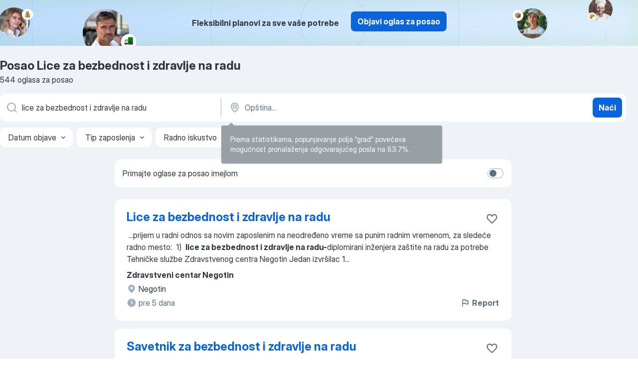

--- FILE ---
content_type: text/html
request_url: https://rs.jooble.org/posao-lice-za-bezbednost-i-zdravlje-na-radu
body_size: 85095
content:
<!DOCTYPE html><html lang="sr" xmlns="http://www.w3.org/1999/xhtml"><head><meta charset="utf-8"><link data-chunk="app" rel="stylesheet" href="/assets/app.7324e65269e8202330a9.css"><link data-chunk="SERP" rel="stylesheet" href="/assets/SERP.04657a1bc3acf7120258.css"><meta name="viewport" content="width=device-width,initial-scale=1.0,maximum-scale=5" /><meta property="og:site_name" content="Jooble" /><meta property="og:locale" content="sr" /><meta property="og:type" content="website" /><meta name="msvalidate.01" content="4E93DB804C5CCCD5B3AFF7486D4B2757" /><meta name="format-detection" content="telephone=no"><link rel="preconnect" href="https://www.googletagmanager.com" /><link rel="preconnect" href="https://www.google-analytics.com" /><link rel="dns-prefetch" href="https://www.google.com" /><link rel="dns-prefetch" href="https://apis.google.com" /><link rel="dns-prefetch" href="https://connect.facebook.net" /><link rel="dns-prefetch" href="https://www.facebook.com" /><link href="https://data-rs.jooble.org/assets/fonts/inter-display.css" rel="stylesheet"><link href="https://data-rs.jooble.org/assets/fonts/segoe.css" rel="stylesheet"><link rel="apple-touch-icon" href="/assets/images/favicon/ua/apple-touch-icon.png?v=4" /><link rel="apple-touch-icon" sizes="57x57" href="/assets/images/favicon/ua/apple-touch-icon-57x57.png?v=4" /><link rel="apple-touch-icon" sizes="60x60" href="/assets/images/favicon/ua/apple-touch-icon-60x60.png?v=4" /><link rel="apple-touch-icon" sizes="72x72" href="/assets/images/favicon/ua/apple-touch-icon-72x72.png?v=4" /><link rel="apple-touch-icon" sizes="76x76" href="/assets/images/favicon/ua/apple-touch-icon-76x76.png?v=4" /><link rel="apple-touch-icon" sizes="114x114" href="/assets/images/favicon/ua/apple-touch-icon-114x114.png?v=4" /><link rel="apple-touch-icon" sizes="120x120" href="/assets/images/favicon/ua/apple-touch-icon-120x120.png?v=4" /><link rel="apple-touch-icon" sizes="144x144" href="/assets/images/favicon/ua/apple-touch-icon-144x144.png?v=4" /><link rel="apple-touch-icon" sizes="152x152" href="/assets/images/favicon/ua/apple-touch-icon-152x152.png?v=4" /><link rel="apple-touch-icon" sizes="180x180" href="/assets/images/favicon/ua/apple-touch-icon-180x180.png?v=4" /><link rel="icon" type="image/png" sizes="16x16" href="/assets/images/favicon/ua/favicon-16x16.png?v=4"><link rel="icon" type="image/png" sizes="32x32" href="/assets/images/favicon/ua/favicon-32x32.png?v=4"><link rel="icon" type="image/png" sizes="48x48" href="/assets/images/favicon/ua/android-chrome-48x48.png?v=4"><link rel="icon" type="image/png" sizes="96x96" href="/assets/images/favicon/ua/android-chrome-96x96.png?v=4"><link rel="icon" type="image/png" sizes="144x144" href="/assets/images/favicon/ua/android-chrome-144x144.png?v=4"><link rel="icon" type="image/png" sizes="192x192" href="/assets/images/favicon/ua/android-chrome-192x192.png?v=4"><link rel="icon" type="image/png" sizes="194x194" href="/assets/images/favicon/ua/favicon-194x194.png?v=4"><link rel="icon" type="image/png" sizes="256x256" href="/assets/images/favicon/ua/android-chrome-256x256.png?v=4"><link rel="icon" type="image/png" sizes="384x384" href="/assets/images/favicon/ua/android-chrome-384x384.png?v=4"><link rel="icon" type="image/png" sizes="512x512" href="/assets/images/favicon/ua/android-chrome-512x512.png?v=4"><link rel="shortcut icon" type="image/x-icon" href="/assets/images/favicon/ua/favicon-ua.ico?v=4"><link rel="icon" href="/assets/images/favicon/ua/icon.svg?v=4" sizes="any" type="image/svg+xml"><meta name="msapplication-tooltip" content="Jooble"><meta name="msapplication-config" content="/browserconfig.xml"><meta name="msapplication-TileColor" content="#ffffff"><meta name="msapplication-TileImage" content="/assets/images/favicon/ua/mstile-144x144.png?v=4"><meta name="theme-color" content="#ffffff"><meta name="ir-site-verification-token" content="-1337664224"><script type="text/javascript" charset="utf-8">(function(g,o){g[o]=g[o]||function(){(g[o]['q']=g[o]['q']||[]).push(arguments)},g[o]['t']=1*new Date})(window,'_googCsa'); </script><script>!function(){if('PerformanceLongTaskTiming' in window) {var g=window.__tti={e:[]};g.o = new PerformanceObserver(function(l){g.e = g.e.concat(l.getEntries())});g.o.observe({entryTypes:['longtask']})}}();</script><script>!function(){var e,t,n,i,r={passive:!0,capture:!0},a=new Date,o=function(){i=[],t=-1,e=null,f(addEventListener)},c=function(i,r){e||(e=r,t=i,n=new Date,f(removeEventListener),u())},u=function(){if(t>=0&&t<n-a){var r={entryType:"first-input",name:e.type,target:e.target,cancelable:e.cancelable,startTime:e.timeStamp,processingStart:e.timeStamp+t};i.forEach((function(e){e(r)})),i=[]}},s=function(e){if(e.cancelable){var t=(e.timeStamp>1e12?new Date:performance.now())-e.timeStamp;"pointerdown"==e.type?function(e,t){var n=function(){c(e,t),a()},i=function(){a()},a=function(){removeEventListener("pointerup",n,r),removeEventListener("pointercancel",i,r)};addEventListener("pointerup",n,r),addEventListener("pointercancel",i,r)}(t,e):c(t,e)}},f=function(e){["mousedown","keydown","touchstart","pointerdown"].forEach((function(t){return e(t,s,r)}))},p="hidden"===document.visibilityState?0:1/0;addEventListener("visibilitychange",(function e(t){"hidden"===document.visibilityState&&(p=t.timeStamp,removeEventListener("visibilitychange",e,!0))}),!0);o(),self.webVitals={firstInputPolyfill:function(e){i.push(e),u()},resetFirstInputPolyfill:o,get firstHiddenTime(){return p}}}();</script><title data-rh="true">Posao Lice za bezbednost i zdravlje na radu - 544 aktuelna posla - HITNO!</title><link data-rh="true" rel="canonical" href="https://rs.jooble.org/posao-lice-za-bezbednost-i-zdravlje-na-radu"/><link data-rh="true" hreflang="sr-RS" rel="alternate" href="https://rs.jooble.org/posao-lice-za-bezbednost-i-zdravlje-na-radu"/><meta data-rh="true" name="keywords" content="Posao Lice za bezbednost i zdravlje na radu, poslovi Lice za bezbednost i zdravlje na radu, posao, poslovi"/><meta data-rh="true" name="description" content="Pretraga posla Lice za bezbednost i zdravlje na radu. Najnoviji poslovi prema upitu Lice za bezbednost i zdravlje na radu. Pouzdani poslodavci. Besplatan, brz i povoljan način da pronađete posao između 4.000+ aktuelnih poslova. Puno, nepuno radno vreme, honorarni posao. Konkurentna plata. Informacija o poslodavcima. Počnite novu karijeru upravo sada!"/><meta data-rh="true" property="og:image" content="/assets/images/open_graph/og_image.png"/><meta data-rh="true" property="og:url" content="https://rs.jooble.org/posao-lice-za-bezbednost-i-zdravlje-na-radu"/><meta data-rh="true" property="og:title" content="Posao Lice za bezbednost i zdravlje na radu - 544 aktuelna posla - HITNO!"/><meta data-rh="true" property="og:description" content="Pretraga posla Lice za bezbednost i zdravlje na radu. Najnoviji poslovi prema upitu Lice za bezbednost i zdravlje na radu. Pouzdani poslodavci. Besplatan, brz i povoljan način da pronađete posao između 4.000+ aktuelnih poslova. Puno, nepuno radno vreme, honorarni posao. Konkurentna plata. Informacija o poslodavcima. Počnite novu karijeru upravo sada!"/><script data-rh="true" type="application/ld+json">{"@context":"https://schema.org","@type":"BreadcrumbList","itemListElement":[[{"@type":"ListItem","position":1,"item":{"@id":"https://rs.jooble.org","name":"Posao"}},{"@type":"ListItem","position":2,"item":{"name":"Lice za bezbednost i zdravlje na radu"}}]]}</script><script data-rh="true" type="application/ld+json">{"@context":"https://schema.org","@type":"ItemList","numberOfItems":544,"itemListElement":[[{"@type":"ListItem","position":1,"url":"https://rs.jooble.org/jdp/8935355968845805160"},{"@type":"ListItem","position":2,"url":"https://rs.jooble.org/jdp/8134727002110509602"},{"@type":"ListItem","position":3,"url":"https://rs.jooble.org/jdp/-599696407412517457"},{"@type":"ListItem","position":4,"url":"https://rs.jooble.org/jdp/4996897777869503240"},{"@type":"ListItem","position":5,"url":"https://rs.jooble.org/jdp/-3829733872108412846"},{"@type":"ListItem","position":6,"url":"https://rs.jooble.org/jdp/-1224565892740503079"},{"@type":"ListItem","position":7,"url":"https://rs.jooble.org/jdp/-2636421582659610280"},{"@type":"ListItem","position":8,"url":"https://rs.jooble.org/jdp/-503691374444970211"},{"@type":"ListItem","position":9,"url":"https://rs.jooble.org/jdp/6400885943630793980"},{"@type":"ListItem","position":10,"url":"https://rs.jooble.org/jdp/448923816229817248"},{"@type":"ListItem","position":11,"url":"https://rs.jooble.org/jdp/4808107902534802209"},{"@type":"ListItem","position":12,"url":"https://rs.jooble.org/jdp/-8855486031330999343"},{"@type":"ListItem","position":13,"url":"https://rs.jooble.org/jdp/6166636928469635686"},{"@type":"ListItem","position":14,"url":"https://rs.jooble.org/jdp/-3386371349976930297"},{"@type":"ListItem","position":15,"url":"https://rs.jooble.org/jdp/-5370967881420452901"},{"@type":"ListItem","position":16,"url":"https://rs.jooble.org/jdp/180631721174399770"},{"@type":"ListItem","position":17,"url":"https://rs.jooble.org/jdp/3294698622006442136"},{"@type":"ListItem","position":18,"url":"https://rs.jooble.org/jdp/-2666756791454101300"},{"@type":"ListItem","position":19,"url":"https://rs.jooble.org/jdp/2477840281788430477"},{"@type":"ListItem","position":20,"url":"https://rs.jooble.org/jdp/1365610805569753134"},{"@type":"ListItem","position":21,"url":"https://rs.jooble.org/jdp/-4343546537375339596"},{"@type":"ListItem","position":22,"url":"https://rs.jooble.org/jdp/840275707533645800"},{"@type":"ListItem","position":23,"url":"https://rs.jooble.org/jdp/-8821176247483359935"},{"@type":"ListItem","position":24,"url":"https://rs.jooble.org/jdp/-4459089286893242661"},{"@type":"ListItem","position":25,"url":"https://rs.jooble.org/jdp/-8763252412626977828"},{"@type":"ListItem","position":26,"url":"https://rs.jooble.org/jdp/1762786077331531199"},{"@type":"ListItem","position":27,"url":"https://rs.jooble.org/jdp/1262174259610295793"},{"@type":"ListItem","position":28,"url":"https://rs.jooble.org/jdp/4036090345509028433"},{"@type":"ListItem","position":29,"url":"https://rs.jooble.org/jdp/8724904458325467198"},{"@type":"ListItem","position":30,"url":"https://rs.jooble.org/jdp/8691424544835251641"}]]}</script></head><body ondragstart="return false"><div id="app"><div class="zR2N9v"><div class="_1G2nM4"><div></div><div class="AdTIXI woPAA+"><div class="VE4p9u"><img class="DQhyy9" src="/assets/images/new_lead_generation_banner/balkansManagers/moneyManager.png" alt="recommendations"/><img class="mTzoVA" src="/assets/images/new_lead_generation_banner/balkansManagers/carManager.png" alt="recommendations"/><img class="gLHmAV" src="/assets/images/new_lead_generation_banner/balkansManagers/boxManager.png" alt="recommendations"/><img class="Xn743Z" src="/assets/images/new_lead_generation_banner/balkansManagers/crouasantManager.png" alt="recommendations"/><img class="_69aNPU" src="/assets/images/new_lead_generation_banner/balkansManagers/littleCircle.png" alt="ellipse1"/><img class="hZRTn-" src="/assets/images/new_lead_generation_banner/balkansManagers/middleCircle.png" alt="ellipse2"/><img class="SnOgsk" src="/assets/images/new_lead_generation_banner/balkansManagers/largeCircle.png" alt="ellipse3"/></div><div class="_0nboYv"><p class="vtU8oW">Fleksibilni planovi za sve vaše potrebe</p><div class="IzeitS GsYJWj"><a class="yJhQFR PXIcBe _3JjIut E3AGJQ jsQWug PnPr9y" target="_blank" data-test-name="_newLeadGenerationEmployerButton" href="/employer/promo?eref=leadgenbanner">Objavi oglas za posao</a></div></div></div><div id="serpContainer" class="_0CG45k"><div class="+MdXgT"><header class="VavEB9"><div class="qD9dwK"><h1 class="_518B8Z">Posao Lice za bezbednost i zdravlje na radu</h1><div company="p" class="cXVOTD">544 oglasa za posao</div></div><div class=""><form class="CXE+FW" data-test-name="_searchForm"><div class="tXoMlu"><div class="kySr3o EIHqTW"><div class="H-KSNn"><div class="Y6LTZC RKazSn"><div class="_0vIToK"><svg class="BC4g2E abyhUO gexuVd kPZVKg"><use xlink:href="/assets/sprite.1oxueCVBzlo-hocQRlhy.svg#icon-magnifier-usage"></use></svg><input id="input_:R55j8h:" class="_2cXMBT aHpE4r _5sX2B+" placeholder="Tražim posao..." type="text" spellcheck="false" name="keyword" autoComplete="off" autoCapitalize="off" data-test-name="_searchFormKeywordInput" aria-label="Navedite kakav posao tražite" value="lice za bezbednost i zdravlje na radu"/></div></div></div></div><div class="kySr3o _9+Weu7"><div class="H-KSNn"><div class="Y6LTZC RKazSn"><div class="_0vIToK"><svg class="BC4g2E abyhUO gexuVd kPZVKg"><use xlink:href="/assets/sprite.1oxueCVBzlo-hocQRlhy.svg#icon-map_marker-usage"></use></svg><input id="tbRegion" class="_2cXMBT aHpE4r _5sX2B+" placeholder="Opština..." type="text" spellcheck="false" name="region" autoComplete="off" autoCapitalize="off" data-test-name="_searchFormRegionInput" aria-label="Navedite grad u kojem tražite posao" value=""/></div></div></div></div></div><button type="submit" class="VMdYVt i6dNg1 oUsVL7 xVPKbj ZuTpxY">Naći</button></form></div><div class="p7hDF8"><div class="apmZrt" data-test-name="_smartTagsFilter" role="region" aria-label="Filters"><button type="button" class="wYznI5"><span class="_1apRDx">Datum objave</span><svg class="KaSFrq DuJhnH GM7Sgs _398Jb4"><use xlink:href="/assets/sprite.1oxueCVBzlo-hocQRlhy.svg#icon-chevron_down-usage"></use></svg></button><button type="button" class="wYznI5"><span class="_1apRDx">Tip zaposlenja</span><svg class="KaSFrq DuJhnH GM7Sgs _398Jb4"><use xlink:href="/assets/sprite.1oxueCVBzlo-hocQRlhy.svg#icon-chevron_down-usage"></use></svg></button><button type="button" class="wYznI5"><span class="_1apRDx">Radno iskustvo</span><svg class="KaSFrq DuJhnH GM7Sgs _398Jb4"><use xlink:href="/assets/sprite.1oxueCVBzlo-hocQRlhy.svg#icon-chevron_down-usage"></use></svg></button><button type="button" class="wYznI5"><span class="_1apRDx">Smeštaj</span><svg class="KaSFrq DuJhnH GM7Sgs _398Jb4"><use xlink:href="/assets/sprite.1oxueCVBzlo-hocQRlhy.svg#icon-chevron_down-usage"></use></svg></button><button type="button" class="wYznI5"><span class="_1apRDx">Plata</span><svg class="KaSFrq DuJhnH GM7Sgs _398Jb4"><use xlink:href="/assets/sprite.1oxueCVBzlo-hocQRlhy.svg#icon-chevron_down-usage"></use></svg></button></div></div></header><div class="y+s7YY"><div class="Amjssv"><main class="toVmC+" role="main"><div class="NeCPdn" id="topBarContainer"><div class="dKIuea"><div class="pfddcp xPgV1+"><div class="Z7rxKJ"><span class="ahUpuK">Primajte oglase za posao imejlom</span><div class="rV3P9b H6hBvI RDT4pD seXaaO"><input id="SubscriptionSwitcher" type="checkbox" tabindex="-1" aria-label="SubscriptionSwitcher"/><label for="SubscriptionSwitcher" tabindex="0" role="switch" aria-checked="false" data-focus-target="SubscriptionSwitcher"><span data-switch="pill" data-caption="false"><span data-switch="round"></span></span></label></div></div></div></div></div><div class="bXbgrv" id="serpContent"><div><div class="infinite-scroll-component__outerdiv"><div class="infinite-scroll-component ZbPfXY _serpContentBlock" style="height:auto;overflow:auto;-webkit-overflow-scrolling:touch"><div><ul class="kiBEcn"><li></li><li><div id="8935355968845805160" data-test-name="_jobCard" class="+n4WEb rHG1ci"><div class="_9q4Aij"><h2 class="jA9gFS dUatPc"><a class="_8w9Ce2 tUC4Fj _6i4Nb0 wtCvxI job_card_link" target="_blank" href="https://rs.jooble.org/jdp/8935355968845805160">Lice za bezbednost i zdravlje na radu</a></h2><div class="_5A-eEY"><div class="Bdpujj"><button type="button" class="ZapzXe _9WpygY XEfYdx JFkX+L vMdXr7 RNbuqd" data-test-name="jobFavoritesButton__8935355968845805160" aria-label="Sačuvati oglas u omiljenom"><span class="H2e2t1 +gVFyQ"><svg class="KaSFrq JAzKjj _0ng4na"><use xlink:href="/assets/sprite.1oxueCVBzlo-hocQRlhy.svg#icon-heart_outline-usage"></use></svg></span></button></div></div></div><div><div class="QZH8mt"><div class="GEyos4">&nbsp;...<span>prijem u radni odnos sa novim zaposlenim na neodređeno vreme sa punim radnim vremenom, za sledeće radno mesto: 

 1)  </span><b>lice za bezbednost i zdravlje na radu-</b><span>diplomirani inženjera zaštite na radu za potrebe Tehničke službe Zdravstvenog centra Negotin 
 Jedan izvršilac 1</span>...&nbsp;</div><div class="rvi8+s"></div></div><div class="L4BhzZ wrapper__new_tags_design bLrJMm"><div class="j+648w"><button type="button" class="ZapzXe _9WpygY JFkX+L vMdXr7 _9ofHq7" data-test-name="_reportJobButtonSerp"><span class="H2e2t1 w87w0E"><svg class="KaSFrq xY3sEm _0ng4na cS9jE1"><use xlink:href="/assets/sprite.1oxueCVBzlo-hocQRlhy.svg#icon-flag-usage"></use></svg></span>Report</button></div><div class="E6E0jY"><div class="pXyhD4 VeoRvG"><div class="heru4z"><p class="z6WlhX" data-test-name="_companyName">Zdravstveni centar Negotin</p></div></div><div class="blapLw gj1vO6 fhg31q nxYYVJ" tabindex="-1"><svg class="BC4g2E c6AqqO gexuVd kE3ssB DlQ0Ty icon_gray_soft mdorqd"><use xlink:href="/assets/sprite.1oxueCVBzlo-hocQRlhy.svg#icon-map_marker_filled-usage"></use></svg><div class="caption NTRJBV">Negotin</div></div><div class="blapLw gj1vO6 fhg31q fGYTou"><svg class="BC4g2E c6AqqO gexuVd kE3ssB DlQ0Ty icon_gray_soft jjtReA"><use xlink:href="/assets/sprite.1oxueCVBzlo-hocQRlhy.svg#icon-clock_filled-usage"></use></svg><div class="caption Vk-5Da">pre 5 dana</div></div></div></div></div></div></li><li><div id="8134727002110509602" data-test-name="_jobCard" class="+n4WEb rHG1ci"><div class="_9q4Aij"><h2 class="jA9gFS dUatPc"><a class="_8w9Ce2 tUC4Fj _6i4Nb0 wtCvxI job_card_link" target="_blank" href="https://rs.jooble.org/jdp/8134727002110509602">Savetnik za bezbednost i zdravlje na radu</a></h2><div class="_5A-eEY"><div class="Bdpujj"><button type="button" class="ZapzXe _9WpygY XEfYdx JFkX+L vMdXr7 RNbuqd" data-test-name="jobFavoritesButton__8134727002110509602" aria-label="Sačuvati oglas u omiljenom"><span class="H2e2t1 +gVFyQ"><svg class="KaSFrq JAzKjj _0ng4na"><use xlink:href="/assets/sprite.1oxueCVBzlo-hocQRlhy.svg#icon-heart_outline-usage"></use></svg></span></button></div></div></div><div><div class="QZH8mt"><div class="GEyos4">&nbsp;...<span>SIGURNOSNI INŽENJERING BAJMOK 
 Uslovi: 
 VI - VII nivo kvalifikacije tehničke struke 
 licenca za obavljanje poslova u oblasti </span><b>bezbednosti i zdravlja na radu </b><span>

 Zainteresovani kandidati mogu da se informišu na broj telefona: (***) ***-****
 Kontakt osoba: Marica Stanin</span>...&nbsp;</div><div class="rvi8+s"></div></div><div class="L4BhzZ wrapper__new_tags_design bLrJMm"><div class="j+648w"><button type="button" class="ZapzXe _9WpygY JFkX+L vMdXr7 _9ofHq7" data-test-name="_reportJobButtonSerp"><span class="H2e2t1 w87w0E"><svg class="KaSFrq xY3sEm _0ng4na cS9jE1"><use xlink:href="/assets/sprite.1oxueCVBzlo-hocQRlhy.svg#icon-flag-usage"></use></svg></span>Report</button></div><div class="E6E0jY"><div class="pXyhD4 VeoRvG"><div class="heru4z"><p class="z6WlhX" data-test-name="_companyName">BETA PROTEKTOR</p></div></div><div class="blapLw gj1vO6 fhg31q nxYYVJ" tabindex="-1"><svg class="BC4g2E c6AqqO gexuVd kE3ssB DlQ0Ty icon_gray_soft mdorqd"><use xlink:href="/assets/sprite.1oxueCVBzlo-hocQRlhy.svg#icon-map_marker_filled-usage"></use></svg><div class="caption NTRJBV">Subotica</div></div><div class="blapLw gj1vO6 fhg31q fGYTou"><svg class="BC4g2E c6AqqO gexuVd kE3ssB DlQ0Ty icon_gray_soft jjtReA"><use xlink:href="/assets/sprite.1oxueCVBzlo-hocQRlhy.svg#icon-clock_filled-usage"></use></svg><div class="caption Vk-5Da">pre 11 sati<span class="TJqLwY">Novi</span></div></div></div></div></div></div></li><li><div id="-599696407412517457" data-test-name="_jobCard" class="+n4WEb rHG1ci"><div class="_9q4Aij"><h2 class="jA9gFS dUatPc"><a class="_8w9Ce2 tUC4Fj _6i4Nb0 wtCvxI job_card_link" target="_blank" href="https://rs.jooble.org/jdp/-599696407412517457">DOM ZDRAVLjA KOSOVO POLjE</a></h2><div class="_5A-eEY"><div class="Bdpujj"><button type="button" class="ZapzXe _9WpygY XEfYdx JFkX+L vMdXr7 RNbuqd" data-test-name="jobFavoritesButton__-599696407412517457" aria-label="Sačuvati oglas u omiljenom"><span class="H2e2t1 +gVFyQ"><svg class="KaSFrq JAzKjj _0ng4na"><use xlink:href="/assets/sprite.1oxueCVBzlo-hocQRlhy.svg#icon-heart_outline-usage"></use></svg></span></button></div></div></div><div><div class="QZH8mt"><div class="GEyos4">&nbsp;...<span>DOM </span><b>ZDRAVLjA </b><span>KOSOVO POLjE 
 oglašava 
potreba za prijem u radni odnos 
na određeno vreme</span>...&nbsp;&nbsp;...<span>druge poslove/Odsek tehničkog održavanja, </span><b>bezbednosti </b><span>i zaštite 
3 izvršioca 
 USLOVI:</span>...&nbsp;&nbsp;...<span>Pored opštih uslova utvrđenih Zakonom o </span><b>radu,</b><span> kandidati treba da ispunjavaju sledeće uslove</span>...&nbsp;</div><div class="rvi8+s"></div></div><div class="L4BhzZ wrapper__new_tags_design bLrJMm"><div class="j+648w"><button type="button" class="ZapzXe _9WpygY JFkX+L vMdXr7 _9ofHq7" data-test-name="_reportJobButtonSerp"><span class="H2e2t1 w87w0E"><svg class="KaSFrq xY3sEm _0ng4na cS9jE1"><use xlink:href="/assets/sprite.1oxueCVBzlo-hocQRlhy.svg#icon-flag-usage"></use></svg></span>Report</button></div><div class="E6E0jY"><div class="blapLw gj1vO6 fhg31q nxYYVJ" tabindex="-1"><svg class="BC4g2E c6AqqO gexuVd kE3ssB DlQ0Ty icon_gray_soft mdorqd"><use xlink:href="/assets/sprite.1oxueCVBzlo-hocQRlhy.svg#icon-map_marker_filled-usage"></use></svg><div class="caption NTRJBV">Kosovo Polje</div></div><div class="blapLw gj1vO6 fhg31q fGYTou"><svg class="BC4g2E c6AqqO gexuVd kE3ssB DlQ0Ty icon_gray_soft jjtReA"><use xlink:href="/assets/sprite.1oxueCVBzlo-hocQRlhy.svg#icon-clock_filled-usage"></use></svg><div class="caption Vk-5Da">pre 2 meseci</div></div></div></div></div></div></li><li><div id="4996897777869503240" data-test-name="_jobCard" class="+n4WEb rHG1ci"><div class="_9q4Aij"><h2 class="jA9gFS dUatPc"><a class="_8w9Ce2 tUC4Fj _6i4Nb0 wtCvxI job_card_link" target="_blank" href="https://rs.jooble.org/jdp/4996897777869503240">DOM ZDRAVLjA ZUBIN POTOK</a></h2><div class="_5A-eEY"><div class="Bdpujj"><button type="button" class="ZapzXe _9WpygY XEfYdx JFkX+L vMdXr7 RNbuqd" data-test-name="jobFavoritesButton__4996897777869503240" aria-label="Sačuvati oglas u omiljenom"><span class="H2e2t1 +gVFyQ"><svg class="KaSFrq JAzKjj _0ng4na"><use xlink:href="/assets/sprite.1oxueCVBzlo-hocQRlhy.svg#icon-heart_outline-usage"></use></svg></span></button></div></div></div><div><div class="QZH8mt"><div class="GEyos4">&nbsp;...<span>DOM </span><b>ZDRAVLjA </b><span>ZUBIN POTOK 
38228 Zubin Potok, Vojvode Rada 10
tel. (***) ***-****
e-pošta: ****@*****.*** 
 Doktor medicine izabrani</span>...&nbsp;&nbsp;...<span>opštih uslova za zasnivanje radnog odnosa utvrđenih Zakonom o </span><b>radu </b><span>i drugim pozitivnim propisima, kandidati treba da ispunjavaju i slede</span>...&nbsp;</div><div class="rvi8+s"></div></div><div class="L4BhzZ wrapper__new_tags_design bLrJMm"><div class="j+648w"><button type="button" class="ZapzXe _9WpygY JFkX+L vMdXr7 _9ofHq7" data-test-name="_reportJobButtonSerp"><span class="H2e2t1 w87w0E"><svg class="KaSFrq xY3sEm _0ng4na cS9jE1"><use xlink:href="/assets/sprite.1oxueCVBzlo-hocQRlhy.svg#icon-flag-usage"></use></svg></span>Report</button></div><div class="E6E0jY"><div class="pXyhD4 VeoRvG"><div class="heru4z"><p class="z6WlhX" data-test-name="_companyName">DOM ZDRAVLjA ZUBIN POTOK</p></div></div><div class="blapLw gj1vO6 fhg31q nxYYVJ" tabindex="-1"><svg class="BC4g2E c6AqqO gexuVd kE3ssB DlQ0Ty icon_gray_soft mdorqd"><use xlink:href="/assets/sprite.1oxueCVBzlo-hocQRlhy.svg#icon-map_marker_filled-usage"></use></svg><div class="caption NTRJBV">Zubin Potok</div></div><div class="blapLw gj1vO6 fhg31q fGYTou"><svg class="BC4g2E c6AqqO gexuVd kE3ssB DlQ0Ty icon_gray_soft jjtReA"><use xlink:href="/assets/sprite.1oxueCVBzlo-hocQRlhy.svg#icon-clock_filled-usage"></use></svg><div class="caption Vk-5Da">pre 2 meseci</div></div></div></div></div></div></li><li><div id="-3829733872108412846" data-test-name="_jobCard" class="+n4WEb rHG1ci"><div class="_9q4Aij"><h2 class="jA9gFS dUatPc"><a class="_8w9Ce2 tUC4Fj _6i4Nb0 wtCvxI job_card_link" target="_blank" href="https://rs.jooble.org/jdp/-3829733872108412846">DOM ZDRAVLjA ŠTRPCE</a></h2><div class="_5A-eEY"><div class="Bdpujj"><button type="button" class="ZapzXe _9WpygY XEfYdx JFkX+L vMdXr7 RNbuqd" data-test-name="jobFavoritesButton__-3829733872108412846" aria-label="Sačuvati oglas u omiljenom"><span class="H2e2t1 +gVFyQ"><svg class="KaSFrq JAzKjj _0ng4na"><use xlink:href="/assets/sprite.1oxueCVBzlo-hocQRlhy.svg#icon-heart_outline-usage"></use></svg></span></button></div></div></div><div><div class="QZH8mt"><div class="GEyos4">&nbsp;...<span>DOM </span><b>ZDRAVLjA </b><span>ŠTRPCE 
 JAVNI OGLAS 
za prijem u radni odnos 
1)    Doktor medicine – izabrani lekar 
3 izvršioca 
2)    Medicinska sestra</span>...&nbsp;&nbsp;...<span>kartu 
 Kandidat koji bude izabran, pre zaključivanja ugovora o </span><b>radu </b><span>dužan je da dostavi: 
•    Lekarsko uverenje o zdravstvenoj</span>...&nbsp;</div><div class="rvi8+s"></div></div><div class="L4BhzZ wrapper__new_tags_design bLrJMm"><div class="j+648w"><button type="button" class="ZapzXe _9WpygY JFkX+L vMdXr7 _9ofHq7" data-test-name="_reportJobButtonSerp"><span class="H2e2t1 w87w0E"><svg class="KaSFrq xY3sEm _0ng4na cS9jE1"><use xlink:href="/assets/sprite.1oxueCVBzlo-hocQRlhy.svg#icon-flag-usage"></use></svg></span>Report</button></div><div class="E6E0jY"><div class="blapLw gj1vO6 fhg31q nxYYVJ" tabindex="-1"><svg class="BC4g2E c6AqqO gexuVd kE3ssB DlQ0Ty icon_gray_soft mdorqd"><use xlink:href="/assets/sprite.1oxueCVBzlo-hocQRlhy.svg#icon-map_marker_filled-usage"></use></svg><div class="caption NTRJBV">Štrpce</div></div><div class="blapLw gj1vO6 fhg31q fGYTou"><svg class="BC4g2E c6AqqO gexuVd kE3ssB DlQ0Ty icon_gray_soft jjtReA"><use xlink:href="/assets/sprite.1oxueCVBzlo-hocQRlhy.svg#icon-clock_filled-usage"></use></svg><div class="caption Vk-5Da">pre 2 meseci</div></div></div></div></div></div></li><li><div id="-1224565892740503079" data-test-name="_jobCard" class="+n4WEb rHG1ci"><div class="_9q4Aij"><h2 class="jA9gFS dUatPc"><a class="_8w9Ce2 tUC4Fj _6i4Nb0 wtCvxI job_card_link" target="_blank" href="https://rs.jooble.org/jdp/-1224565892740503079">DOM ZDRAVLjA ZVEČAN</a></h2><div class="_5A-eEY"><div class="Bdpujj"><button type="button" class="ZapzXe _9WpygY XEfYdx JFkX+L vMdXr7 RNbuqd" data-test-name="jobFavoritesButton__-1224565892740503079" aria-label="Sačuvati oglas u omiljenom"><span class="H2e2t1 +gVFyQ"><svg class="KaSFrq JAzKjj _0ng4na"><use xlink:href="/assets/sprite.1oxueCVBzlo-hocQRlhy.svg#icon-heart_outline-usage"></use></svg></span></button></div></div></div><div><div class="QZH8mt"><div class="GEyos4">&nbsp;...<span>DOM </span><b>ZDRAVLjA </b><span>ZVEČAN 
38227 Zvečan, Bube Mihajlovića 1

 Stomatološka sestra/tehničar 
 na određeno vreme 6 meseci 
# izvršoca</span>...&nbsp;&nbsp;...<span>mesta Doma zdravlja Zvečan. Pored opštih uslova utvrđenih Zakonom o </span><b>radu,</b><span> kandidati treba da ispunjavaju i sledeće uslove: srednja medicinska</span>...&nbsp;</div><div class="rvi8+s"></div></div><div class="L4BhzZ wrapper__new_tags_design bLrJMm"><div class="j+648w"><button type="button" class="ZapzXe _9WpygY JFkX+L vMdXr7 _9ofHq7" data-test-name="_reportJobButtonSerp"><span class="H2e2t1 w87w0E"><svg class="KaSFrq xY3sEm _0ng4na cS9jE1"><use xlink:href="/assets/sprite.1oxueCVBzlo-hocQRlhy.svg#icon-flag-usage"></use></svg></span>Report</button></div><div class="E6E0jY"><div class="blapLw gj1vO6 fhg31q nxYYVJ" tabindex="-1"><svg class="BC4g2E c6AqqO gexuVd kE3ssB DlQ0Ty icon_gray_soft mdorqd"><use xlink:href="/assets/sprite.1oxueCVBzlo-hocQRlhy.svg#icon-map_marker_filled-usage"></use></svg><div class="caption NTRJBV">Zvečan</div></div><div class="blapLw gj1vO6 fhg31q fGYTou"><svg class="BC4g2E c6AqqO gexuVd kE3ssB DlQ0Ty icon_gray_soft jjtReA"><use xlink:href="/assets/sprite.1oxueCVBzlo-hocQRlhy.svg#icon-clock_filled-usage"></use></svg><div class="caption Vk-5Da">pre 2 meseci</div></div></div></div></div></div></li><li><div id="-2636421582659610280" data-test-name="_jobCard" class="+n4WEb rHG1ci"><div class="_9q4Aij"><h2 class="jA9gFS dUatPc"><a class="_8w9Ce2 tUC4Fj _6i4Nb0 wtCvxI job_card_link" target="_blank" href="https://rs.jooble.org/jdp/-2636421582659610280">DOM ZDRAVLjA PRIŠTINA</a></h2><div class="_5A-eEY"><div class="Bdpujj"><button type="button" class="ZapzXe _9WpygY XEfYdx JFkX+L vMdXr7 RNbuqd" data-test-name="jobFavoritesButton__-2636421582659610280" aria-label="Sačuvati oglas u omiljenom"><span class="H2e2t1 +gVFyQ"><svg class="KaSFrq JAzKjj _0ng4na"><use xlink:href="/assets/sprite.1oxueCVBzlo-hocQRlhy.svg#icon-heart_outline-usage"></use></svg></span></button></div></div></div><div><div class="QZH8mt"><div class="GEyos4">&nbsp;...<span>DOM </span><b>ZDRAVLjA </b><span>PRIŠTINA 
Gračanica 
E- pošta: ****@*****.*** 

Rok za donošenje Odluke o izboru i obaveštavanju kandidata iz člana 9.stav 5 PKU,po objavljenom konkursu za prijem u radni odnos na određeno vreme sa punim radnim vremenom, broj 474  od 08.10.2025.godine</span>...&nbsp;</div><div class="rvi8+s"></div></div><div class="L4BhzZ wrapper__new_tags_design bLrJMm"><div class="j+648w"><button type="button" class="ZapzXe _9WpygY JFkX+L vMdXr7 _9ofHq7" data-test-name="_reportJobButtonSerp"><span class="H2e2t1 w87w0E"><svg class="KaSFrq xY3sEm _0ng4na cS9jE1"><use xlink:href="/assets/sprite.1oxueCVBzlo-hocQRlhy.svg#icon-flag-usage"></use></svg></span>Report</button></div><div class="E6E0jY"><div class="pXyhD4 VeoRvG"><div class="heru4z"><p class="z6WlhX" data-test-name="_companyName">DOM ZDRAVLjA PRIŠTINA</p></div></div><div class="blapLw gj1vO6 fhg31q nxYYVJ" tabindex="-1"><svg class="BC4g2E c6AqqO gexuVd kE3ssB DlQ0Ty icon_gray_soft mdorqd"><use xlink:href="/assets/sprite.1oxueCVBzlo-hocQRlhy.svg#icon-map_marker_filled-usage"></use></svg><div class="caption NTRJBV">Priština</div></div><div class="blapLw gj1vO6 fhg31q fGYTou"><svg class="BC4g2E c6AqqO gexuVd kE3ssB DlQ0Ty icon_gray_soft jjtReA"><use xlink:href="/assets/sprite.1oxueCVBzlo-hocQRlhy.svg#icon-clock_filled-usage"></use></svg><div class="caption Vk-5Da">pre mesec dana</div></div></div></div></div></div></li><li></li><li><div id="-503691374444970211" data-test-name="_jobCard" class="+n4WEb rHG1ci"><div class="_9q4Aij"><h2 class="jA9gFS dUatPc"><a class="_8w9Ce2 tUC4Fj _6i4Nb0 wtCvxI job_card_link" target="_blank" href="https://rs.jooble.org/jdp/-503691374444970211">DOM ZDRAVLjA ZVEČAN</a></h2><div class="_5A-eEY"><div class="Bdpujj"><button type="button" class="ZapzXe _9WpygY XEfYdx JFkX+L vMdXr7 RNbuqd" data-test-name="jobFavoritesButton__-503691374444970211" aria-label="Sačuvati oglas u omiljenom"><span class="H2e2t1 +gVFyQ"><svg class="KaSFrq JAzKjj _0ng4na"><use xlink:href="/assets/sprite.1oxueCVBzlo-hocQRlhy.svg#icon-heart_outline-usage"></use></svg></span></button></div></div></div><div><div class="QZH8mt"><div class="GEyos4">&nbsp;...<span>DOM </span><b>ZDRAVLjA </b><span>ZVEČAN 
Zvečan, Bube Mihajlovića br.1
1. Odlaže se donošenje odluke o izboru kandidata po konkursu broj: 1803/2025
objavljenom 09.10.2025. godine. 
2. Donošenje konačne odluke o izboru kandidata po predhodno navedenom konkursu 
odlaže se za 15.01.2026. godine</span>...&nbsp;</div><div class="rvi8+s"></div></div><div class="L4BhzZ wrapper__new_tags_design bLrJMm"><div class="j+648w"><button type="button" class="ZapzXe _9WpygY JFkX+L vMdXr7 _9ofHq7" data-test-name="_reportJobButtonSerp"><span class="H2e2t1 w87w0E"><svg class="KaSFrq xY3sEm _0ng4na cS9jE1"><use xlink:href="/assets/sprite.1oxueCVBzlo-hocQRlhy.svg#icon-flag-usage"></use></svg></span>Report</button></div><div class="E6E0jY"><div class="pXyhD4 VeoRvG"><div class="heru4z"><p class="z6WlhX" data-test-name="_companyName">DOM ZDRAVLjA ZVEČAN</p></div></div><div class="blapLw gj1vO6 fhg31q nxYYVJ" tabindex="-1"><svg class="BC4g2E c6AqqO gexuVd kE3ssB DlQ0Ty icon_gray_soft mdorqd"><use xlink:href="/assets/sprite.1oxueCVBzlo-hocQRlhy.svg#icon-map_marker_filled-usage"></use></svg><div class="caption NTRJBV">Zvečan</div></div><div class="blapLw gj1vO6 fhg31q fGYTou"><svg class="BC4g2E c6AqqO gexuVd kE3ssB DlQ0Ty icon_gray_soft jjtReA"><use xlink:href="/assets/sprite.1oxueCVBzlo-hocQRlhy.svg#icon-clock_filled-usage"></use></svg><div class="caption Vk-5Da">pre mesec dana</div></div></div></div></div></div></li><li><div id="6400885943630793980" data-test-name="_jobCard" class="+n4WEb rHG1ci"><div class="_9q4Aij"><h2 class="jA9gFS dUatPc"><a class="_8w9Ce2 tUC4Fj _6i4Nb0 wtCvxI job_card_link" target="_blank" href="https://rs.jooble.org/jdp/6400885943630793980">ZAVOD ZA JAVNO ZDRAVLjE KOSOVSKA MITROVICA</a></h2><div class="_5A-eEY"><div class="Bdpujj"><button type="button" class="ZapzXe _9WpygY XEfYdx JFkX+L vMdXr7 RNbuqd" data-test-name="jobFavoritesButton__6400885943630793980" aria-label="Sačuvati oglas u omiljenom"><span class="H2e2t1 +gVFyQ"><svg class="KaSFrq JAzKjj _0ng4na"><use xlink:href="/assets/sprite.1oxueCVBzlo-hocQRlhy.svg#icon-heart_outline-usage"></use></svg></span></button></div></div></div><div><div class="QZH8mt"><div class="GEyos4">&nbsp;...<span>ZAVOD ZA JAVNO </span><b>ZDRAVLjE </b><span>KOSOVSKA MITROVICA 
38220 Kosovska Mitrovica 
Anri Dinana bb 
 oglas 
za prijem u radni odnos 

Zdravstveni</span>...&nbsp;&nbsp;...<span>Pored opštih uslova za zasnivanje radnog odnosa utvrđenih Zakonom o </span><b>radu </b><span>i drugim pozitivnim propisima, kandidati treba da ispunjavaju i</span>...&nbsp;</div><div class="rvi8+s"></div></div><div class="L4BhzZ wrapper__new_tags_design bLrJMm"><div class="j+648w"><button type="button" class="ZapzXe _9WpygY JFkX+L vMdXr7 _9ofHq7" data-test-name="_reportJobButtonSerp"><span class="H2e2t1 w87w0E"><svg class="KaSFrq xY3sEm _0ng4na cS9jE1"><use xlink:href="/assets/sprite.1oxueCVBzlo-hocQRlhy.svg#icon-flag-usage"></use></svg></span>Report</button></div><div class="E6E0jY"><div class="pXyhD4 VeoRvG"><div class="heru4z"><p class="z6WlhX" data-test-name="_companyName">ZAVOD ZA JAVNO ZDRAVLjE KOSOVSKA MITROVICA</p></div></div><div class="blapLw gj1vO6 fhg31q nxYYVJ" tabindex="-1"><svg class="BC4g2E c6AqqO gexuVd kE3ssB DlQ0Ty icon_gray_soft mdorqd"><use xlink:href="/assets/sprite.1oxueCVBzlo-hocQRlhy.svg#icon-map_marker_filled-usage"></use></svg><div class="caption NTRJBV">Kosovska Mitrovica</div></div><div class="blapLw gj1vO6 fhg31q fGYTou"><svg class="BC4g2E c6AqqO gexuVd kE3ssB DlQ0Ty icon_gray_soft jjtReA"><use xlink:href="/assets/sprite.1oxueCVBzlo-hocQRlhy.svg#icon-clock_filled-usage"></use></svg><div class="caption Vk-5Da">pre 2 meseci</div></div></div></div></div></div></li><li><div id="448923816229817248" data-test-name="_jobCard" class="+n4WEb rHG1ci"><div class="_9q4Aij"><h2 class="jA9gFS dUatPc"><a class="_8w9Ce2 tUC4Fj _6i4Nb0 wtCvxI job_card_link" target="_blank" href="https://rs.jooble.org/jdp/448923816229817248">DOM ZDRAVLjA DONjA GUŠTERICA LIPLjAN</a></h2><div class="_5A-eEY"><div class="Bdpujj"><button type="button" class="ZapzXe _9WpygY XEfYdx JFkX+L vMdXr7 RNbuqd" data-test-name="jobFavoritesButton__448923816229817248" aria-label="Sačuvati oglas u omiljenom"><span class="H2e2t1 +gVFyQ"><svg class="KaSFrq JAzKjj _0ng4na"><use xlink:href="/assets/sprite.1oxueCVBzlo-hocQRlhy.svg#icon-heart_outline-usage"></use></svg></span></button></div></div></div><div><div class="QZH8mt"><div class="GEyos4">&nbsp;...<span>DOM </span><b>ZDRAVLjA </b><span>
DONjA GUŠTERICA 
LIPLjAN 
 Raspisuje oglas 
1.    Medicinska sestra/tehničar u ambulanti 
na određeno vreme sa punim radnim</span>...&nbsp;&nbsp;...<span>RADNOG ODNOSA: 
 Pored opštih uslova utvrđenih Zakonom o </span><b>radu,</b><span> kandidati treba da ispunjavaju sledeće uslove: 
 Za radno mesto</span>...&nbsp;</div><div class="rvi8+s"></div></div><div class="L4BhzZ wrapper__new_tags_design bLrJMm"><div class="j+648w"><button type="button" class="ZapzXe _9WpygY JFkX+L vMdXr7 _9ofHq7" data-test-name="_reportJobButtonSerp"><span class="H2e2t1 w87w0E"><svg class="KaSFrq xY3sEm _0ng4na cS9jE1"><use xlink:href="/assets/sprite.1oxueCVBzlo-hocQRlhy.svg#icon-flag-usage"></use></svg></span>Report</button></div><div class="E6E0jY"><div class="pXyhD4 VeoRvG"><div class="heru4z"><p class="z6WlhX" data-test-name="_companyName">DOM ZDRAVLjA</p></div></div><div class="blapLw gj1vO6 fhg31q nxYYVJ" tabindex="-1"><svg class="BC4g2E c6AqqO gexuVd kE3ssB DlQ0Ty icon_gray_soft mdorqd"><use xlink:href="/assets/sprite.1oxueCVBzlo-hocQRlhy.svg#icon-map_marker_filled-usage"></use></svg><div class="caption NTRJBV">Lipljan</div></div><div class="blapLw gj1vO6 fhg31q fGYTou"><svg class="BC4g2E c6AqqO gexuVd kE3ssB DlQ0Ty icon_gray_soft jjtReA"><use xlink:href="/assets/sprite.1oxueCVBzlo-hocQRlhy.svg#icon-clock_filled-usage"></use></svg><div class="caption Vk-5Da">pre 2 meseci</div></div></div></div></div></div></li><li><div id="4808107902534802209" data-test-name="_jobCard" class="+n4WEb rHG1ci"><div class="_9q4Aij"><h2 class="jA9gFS dUatPc"><a class="_8w9Ce2 tUC4Fj _6i4Nb0 wtCvxI job_card_link" target="_blank" href="https://rs.jooble.org/jdp/4808107902534802209">DOM ZDRAVLjA „STARI GRAD“</a></h2><div class="_5A-eEY"><div class="Bdpujj"><button type="button" class="ZapzXe _9WpygY XEfYdx JFkX+L vMdXr7 RNbuqd" data-test-name="jobFavoritesButton__4808107902534802209" aria-label="Sačuvati oglas u omiljenom"><span class="H2e2t1 +gVFyQ"><svg class="KaSFrq JAzKjj _0ng4na"><use xlink:href="/assets/sprite.1oxueCVBzlo-hocQRlhy.svg#icon-heart_outline-usage"></use></svg></span></button></div></div></div><div><div class="QZH8mt"><div class="GEyos4">&nbsp;...<span>DOM </span><b>ZDRAVLjA </b><span>„STARI GRAD“
11000 Beograd, Simina 27
 Samostalni pravni saradnik 
u Službi za pravne , ekonomsko finansijske , tehničke i druge slične poslove, Odeljenje za pravne kadrovske i poslove javnih nabavki 
na određeno vreme 
 USLOVI: na osnovnim akademskim studijama</span>...&nbsp;</div><div class="rvi8+s"></div></div><div class="L4BhzZ wrapper__new_tags_design bLrJMm"><div class="j+648w"><button type="button" class="ZapzXe _9WpygY JFkX+L vMdXr7 _9ofHq7" data-test-name="_reportJobButtonSerp"><span class="H2e2t1 w87w0E"><svg class="KaSFrq xY3sEm _0ng4na cS9jE1"><use xlink:href="/assets/sprite.1oxueCVBzlo-hocQRlhy.svg#icon-flag-usage"></use></svg></span>Report</button></div><div class="E6E0jY"><div class="pXyhD4 VeoRvG"><div class="heru4z"><p class="z6WlhX" data-test-name="_companyName">DOM ZDRAVLjA „STARI GRAD“</p></div></div><div class="blapLw gj1vO6 fhg31q nxYYVJ" tabindex="-1"><svg class="BC4g2E c6AqqO gexuVd kE3ssB DlQ0Ty icon_gray_soft mdorqd"><use xlink:href="/assets/sprite.1oxueCVBzlo-hocQRlhy.svg#icon-map_marker_filled-usage"></use></svg><div class="caption NTRJBV">Stari Grad</div></div><div class="blapLw gj1vO6 fhg31q fGYTou"><svg class="BC4g2E c6AqqO gexuVd kE3ssB DlQ0Ty icon_gray_soft jjtReA"><use xlink:href="/assets/sprite.1oxueCVBzlo-hocQRlhy.svg#icon-clock_filled-usage"></use></svg><div class="caption Vk-5Da">pre 2 meseci</div></div></div></div></div></div></li><li><div id="-8855486031330999343" data-test-name="_jobCard" class="+n4WEb rHG1ci"><div class="_9q4Aij"><h2 class="jA9gFS dUatPc"><a class="_8w9Ce2 tUC4Fj _6i4Nb0 wtCvxI job_card_link" target="_blank" href="https://rs.jooble.org/jdp/-8855486031330999343">DOM ZDRAVLjA PRIŠTINA</a></h2><div class="_5A-eEY"><div class="Bdpujj"><button type="button" class="ZapzXe _9WpygY XEfYdx JFkX+L vMdXr7 RNbuqd" data-test-name="jobFavoritesButton__-8855486031330999343" aria-label="Sačuvati oglas u omiljenom"><span class="H2e2t1 +gVFyQ"><svg class="KaSFrq JAzKjj _0ng4na"><use xlink:href="/assets/sprite.1oxueCVBzlo-hocQRlhy.svg#icon-heart_outline-usage"></use></svg></span></button></div></div></div><div><div class="QZH8mt"><div class="GEyos4">&nbsp;...<span>DOM </span><b>ZDRAVLjA </b><span>PRIŠTINA 
 Badovac, Gračanica, Patrijarha Pavla b.b. 

 Doktor medicine 
 na određeno vreme  do 28.02.2024.godine 
2 izvršioca 

 USLOVI: medicinski fakultet; zvanje doktor medicine,položen stručni ispit; važeća licenca; poznavanje rada na računaru. Zainteresovani</span>...&nbsp;</div><div class="rvi8+s"></div></div><div class="L4BhzZ wrapper__new_tags_design bLrJMm"><div class="j+648w"><button type="button" class="ZapzXe _9WpygY JFkX+L vMdXr7 _9ofHq7" data-test-name="_reportJobButtonSerp"><span class="H2e2t1 w87w0E"><svg class="KaSFrq xY3sEm _0ng4na cS9jE1"><use xlink:href="/assets/sprite.1oxueCVBzlo-hocQRlhy.svg#icon-flag-usage"></use></svg></span>Report</button></div><div class="E6E0jY"><div class="blapLw gj1vO6 fhg31q nxYYVJ" tabindex="-1"><svg class="BC4g2E c6AqqO gexuVd kE3ssB DlQ0Ty icon_gray_soft mdorqd"><use xlink:href="/assets/sprite.1oxueCVBzlo-hocQRlhy.svg#icon-map_marker_filled-usage"></use></svg><div class="caption NTRJBV">Priština</div></div><div class="blapLw gj1vO6 fhg31q fGYTou"><svg class="BC4g2E c6AqqO gexuVd kE3ssB DlQ0Ty icon_gray_soft jjtReA"><use xlink:href="/assets/sprite.1oxueCVBzlo-hocQRlhy.svg#icon-clock_filled-usage"></use></svg><div class="caption Vk-5Da">pre 2 meseci</div></div></div></div></div></div></li><li><div id="6166636928469635686" data-test-name="_jobCard" class="+n4WEb rHG1ci"><div class="_9q4Aij"><h2 class="jA9gFS dUatPc"><a class="_8w9Ce2 tUC4Fj _6i4Nb0 wtCvxI job_card_link" target="_blank" href="https://rs.jooble.org/jdp/6166636928469635686">Samostalni/a specijalista/kinja za IT bezbednost i arhitekturu</a></h2><div class="_5A-eEY"><div class="Bdpujj"><button type="button" class="ZapzXe _9WpygY XEfYdx JFkX+L vMdXr7 RNbuqd" data-test-name="jobFavoritesButton__6166636928469635686" aria-label="Sačuvati oglas u omiljenom"><span class="H2e2t1 +gVFyQ"><svg class="KaSFrq JAzKjj _0ng4na"><use xlink:href="/assets/sprite.1oxueCVBzlo-hocQRlhy.svg#icon-heart_outline-usage"></use></svg></span></button></div></div></div><div><div class="QZH8mt"><div class="GEyos4"><span>&##128161; Voliš da otkrivaš propuste pre nego što to učine drugi? Zamišljaš </span><b>bezbednost </b><span>ne kao prepreku, već kao osnovu za inovacije? Ako si radoznao, analitičan i uvek korak ispred, možda si baš ti ključni deo našeg sigurnosnog štita!
&##128226;  Tražimo novog člana tima na</span>...&nbsp;</div><div class="rvi8+s"></div></div><div class="L4BhzZ wrapper__new_tags_design bLrJMm"><div class="j+648w"><button type="button" class="ZapzXe _9WpygY JFkX+L vMdXr7 _9ofHq7" data-test-name="_reportJobButtonSerp"><span class="H2e2t1 w87w0E"><svg class="KaSFrq xY3sEm _0ng4na cS9jE1"><use xlink:href="/assets/sprite.1oxueCVBzlo-hocQRlhy.svg#icon-flag-usage"></use></svg></span>Report</button></div><div class="E6E0jY"><div class="pXyhD4 VeoRvG"><div class="heru4z"><p class="z6WlhX" data-test-name="_companyName">Addiko Bank Srbija</p></div></div><div class="blapLw gj1vO6 fhg31q nxYYVJ" tabindex="-1"><svg class="BC4g2E c6AqqO gexuVd kE3ssB DlQ0Ty icon_gray_soft mdorqd"><use xlink:href="/assets/sprite.1oxueCVBzlo-hocQRlhy.svg#icon-map_marker_filled-usage"></use></svg><div class="caption NTRJBV">Beograd</div></div><div class="blapLw gj1vO6 fhg31q fGYTou"><svg class="BC4g2E c6AqqO gexuVd kE3ssB DlQ0Ty icon_gray_soft jjtReA"><use xlink:href="/assets/sprite.1oxueCVBzlo-hocQRlhy.svg#icon-clock_filled-usage"></use></svg><div class="caption Vk-5Da">pre mesec dana</div></div></div></div></div></div></li><li><div id="-3386371349976930297" data-test-name="_jobCard" class="+n4WEb rHG1ci"><div class="_9q4Aij"><h2 class="jA9gFS dUatPc"><a class="_8w9Ce2 tUC4Fj _6i4Nb0 wtCvxI job_card_link" target="_blank" href="https://rs.jooble.org/jdp/-3386371349976930297">DOM ZDRAVLjA ISTOK-OSOJANE</a></h2><div class="_5A-eEY"><div class="Bdpujj"><button type="button" class="ZapzXe _9WpygY XEfYdx JFkX+L vMdXr7 RNbuqd" data-test-name="jobFavoritesButton__-3386371349976930297" aria-label="Sačuvati oglas u omiljenom"><span class="H2e2t1 +gVFyQ"><svg class="KaSFrq JAzKjj _0ng4na"><use xlink:href="/assets/sprite.1oxueCVBzlo-hocQRlhy.svg#icon-heart_outline-usage"></use></svg></span></button></div></div></div><div><div class="QZH8mt"><div class="GEyos4">&nbsp;...<span>DOM </span><b>ZDRAVLjA </b><span>ISTOK-OSOJANE 
38334 OSOJANE 
tel. (***) ***-****
E-pošta: ****@*****.*** 
 Oglašava se potreba za prijem u radni</span>...&nbsp;&nbsp;...<span>podatke za potrebe zdravstvene statistike utvrđuje rizike za </span><b>zdravlje,</b><span> predlaže i sprovodi mere za njihovo otklanjanje, sprovodi zdravstveno</span>...&nbsp;</div><div class="rvi8+s"></div></div><div class="L4BhzZ wrapper__new_tags_design bLrJMm"><div class="j+648w"><button type="button" class="ZapzXe _9WpygY JFkX+L vMdXr7 _9ofHq7" data-test-name="_reportJobButtonSerp"><span class="H2e2t1 w87w0E"><svg class="KaSFrq xY3sEm _0ng4na cS9jE1"><use xlink:href="/assets/sprite.1oxueCVBzlo-hocQRlhy.svg#icon-flag-usage"></use></svg></span>Report</button></div><div class="E6E0jY"><div class="pXyhD4 VeoRvG"><div class="heru4z"><p class="z6WlhX" data-test-name="_companyName">DOM ZDRAVLjA ISTOK-OSOJANE</p></div></div><div class="blapLw gj1vO6 fhg31q nxYYVJ" tabindex="-1"><svg class="BC4g2E c6AqqO gexuVd kE3ssB DlQ0Ty icon_gray_soft mdorqd"><use xlink:href="/assets/sprite.1oxueCVBzlo-hocQRlhy.svg#icon-map_marker_filled-usage"></use></svg><div class="caption NTRJBV">Istok</div></div><div class="blapLw gj1vO6 fhg31q fGYTou"><svg class="BC4g2E c6AqqO gexuVd kE3ssB DlQ0Ty icon_gray_soft jjtReA"><use xlink:href="/assets/sprite.1oxueCVBzlo-hocQRlhy.svg#icon-clock_filled-usage"></use></svg><div class="caption Vk-5Da">pre 2 meseci</div></div></div></div></div></div></li><li><div id="-5370967881420452901" data-test-name="_jobCard" class="+n4WEb rHG1ci"><div class="_9q4Aij"><h2 class="jA9gFS dUatPc"><a class="_8w9Ce2 tUC4Fj _6i4Nb0 wtCvxI job_card_link" target="_blank" href="https://rs.jooble.org/jdp/-5370967881420452901">DOM ZDRAVLjA KOSOVO POLjE</a></h2><div class="_5A-eEY"><div class="Bdpujj"><button type="button" class="ZapzXe _9WpygY XEfYdx JFkX+L vMdXr7 RNbuqd" data-test-name="jobFavoritesButton__-5370967881420452901" aria-label="Sačuvati oglas u omiljenom"><span class="H2e2t1 +gVFyQ"><svg class="KaSFrq JAzKjj _0ng4na"><use xlink:href="/assets/sprite.1oxueCVBzlo-hocQRlhy.svg#icon-heart_outline-usage"></use></svg></span></button></div></div></div><div><div class="QZH8mt"><div class="GEyos4">&nbsp;...<span>DOM </span><b>ZDRAVLjA </b><span>KOSOVO POLjE 
Ugljare 

Rok za donošenje odluke o izboru i obaveštavanju kandidata iz člana 9. stava 5. PKU, po objavljenom konkursu za prijem u radni odnos na određeno vreme sa punim radnim vremenom, broj 1286 od 08.10.2025.godine, objavljen kod Nacionalne</span>...&nbsp;</div><div class="rvi8+s"></div></div><div class="L4BhzZ wrapper__new_tags_design bLrJMm"><div class="j+648w"><button type="button" class="ZapzXe _9WpygY JFkX+L vMdXr7 _9ofHq7" data-test-name="_reportJobButtonSerp"><span class="H2e2t1 w87w0E"><svg class="KaSFrq xY3sEm _0ng4na cS9jE1"><use xlink:href="/assets/sprite.1oxueCVBzlo-hocQRlhy.svg#icon-flag-usage"></use></svg></span>Report</button></div><div class="E6E0jY"><div class="pXyhD4 VeoRvG"><div class="heru4z"><p class="z6WlhX" data-test-name="_companyName">DOM ZDRAVLjA KOSOVO POLjE</p></div></div><div class="blapLw gj1vO6 fhg31q nxYYVJ" tabindex="-1"><svg class="BC4g2E c6AqqO gexuVd kE3ssB DlQ0Ty icon_gray_soft mdorqd"><use xlink:href="/assets/sprite.1oxueCVBzlo-hocQRlhy.svg#icon-map_marker_filled-usage"></use></svg><div class="caption NTRJBV">Kosovo Polje</div></div><div class="blapLw gj1vO6 fhg31q fGYTou"><svg class="BC4g2E c6AqqO gexuVd kE3ssB DlQ0Ty icon_gray_soft jjtReA"><use xlink:href="/assets/sprite.1oxueCVBzlo-hocQRlhy.svg#icon-clock_filled-usage"></use></svg><div class="caption Vk-5Da">pre mesec dana</div></div></div></div></div></div></li><li><div id="180631721174399770" data-test-name="_jobCard" class="+n4WEb rHG1ci"><div class="_9q4Aij"><h2 class="jA9gFS dUatPc"><a class="_8w9Ce2 tUC4Fj _6i4Nb0 wtCvxI job_card_link" target="_blank" href="https://rs.jooble.org/jdp/180631721174399770">Hostesa - prezentator proizvoda i prodaja vina (ž/m)</a></h2><div class="_5A-eEY"><div class="Bdpujj"><button type="button" class="ZapzXe _9WpygY XEfYdx JFkX+L vMdXr7 RNbuqd" data-test-name="jobFavoritesButton__180631721174399770" aria-label="Sačuvati oglas u omiljenom"><span class="H2e2t1 +gVFyQ"><svg class="KaSFrq JAzKjj _0ng4na"><use xlink:href="/assets/sprite.1oxueCVBzlo-hocQRlhy.svg#icon-heart_outline-usage"></use></svg></span></button></div></div></div><div><div class="QZH8mt"><p class="b97WnG">2.000 €</p><div class="GEyos4">&nbsp;...<span>prodaje

Osobenosti kandidata:

Odgovorno </span><b>lice</b><span>

Profesionalno pristupanje gostu</span>...&nbsp;&nbsp;...<span>spremno za zalaganje

Samostalnost u </span><b>radu</b><span>

Poslodavac obezbeđuje:

Konkurentna</span>...&nbsp;&nbsp;...<span>dodatnog usavršavanja kroz edukacije

</span><b>Bezbednost i zdravlje </b><span>na radu

Napomena:

Kandidati koji su</span>...&nbsp;</div><div class="rvi8+s"></div></div><div class="L4BhzZ wrapper__new_tags_design bLrJMm"><div class="j+648w"><button type="button" class="ZapzXe _9WpygY JFkX+L vMdXr7 _9ofHq7" data-test-name="_reportJobButtonSerp"><span class="H2e2t1 w87w0E"><svg class="KaSFrq xY3sEm _0ng4na cS9jE1"><use xlink:href="/assets/sprite.1oxueCVBzlo-hocQRlhy.svg#icon-flag-usage"></use></svg></span>Report</button></div><div class="E6E0jY"><div class="pXyhD4 VeoRvG"><div class="heru4z"><p class="z6WlhX" data-test-name="_companyName">Partners &amp; Orka</p></div></div><a href="https://rs.jooble.org/posao/Hrvatska" class="blapLw gj1vO6 fhg31q nxYYVJ" tabindex="-1"><svg class="BC4g2E c6AqqO gexuVd kE3ssB DlQ0Ty icon_gray_soft mdorqd"><use xlink:href="/assets/sprite.1oxueCVBzlo-hocQRlhy.svg#icon-map_marker_filled-usage"></use></svg><div class="caption NTRJBV">Hrvatska</div></a><div class="blapLw gj1vO6 fhg31q fGYTou"><svg class="BC4g2E c6AqqO gexuVd kE3ssB DlQ0Ty icon_gray_soft jjtReA"><use xlink:href="/assets/sprite.1oxueCVBzlo-hocQRlhy.svg#icon-clock_filled-usage"></use></svg><div class="caption Vk-5Da">pre 11 dana</div></div></div></div></div></div></li><li><div class="Un2+00"><div class="_6x2drK"><div class="Hb30+U"><div class="sS1AIv"><img src="/assets/images/create_cv_banner_st721.png" alt="create_cv_img" class="+LcYAJ"/></div><p class="xFX2ph">Napravite profesionalnu radnu biografiju besplatno za 5 minuta</p></div><button type="button" class="VMdYVt i6dNg1 sGZShr ayN3G2 ePHU5m">Napravi CV</button></div></div></li><li><div id="3294698622006442136" data-test-name="_jobCard" class="+n4WEb rHG1ci"><div class="_9q4Aij"><h2 class="jA9gFS dUatPc"><a class="_8w9Ce2 tUC4Fj _6i4Nb0 wtCvxI job_card_link" target="_blank" href="https://rs.jooble.org/jdp/3294698622006442136">Autolimar, (m/ž)</a></h2><div class="_5A-eEY"><div class="Bdpujj"><button type="button" class="ZapzXe _9WpygY XEfYdx JFkX+L vMdXr7 RNbuqd" data-test-name="jobFavoritesButton__3294698622006442136" aria-label="Sačuvati oglas u omiljenom"><span class="H2e2t1 +gVFyQ"><svg class="KaSFrq JAzKjj _0ng4na"><use xlink:href="/assets/sprite.1oxueCVBzlo-hocQRlhy.svg#icon-heart_outline-usage"></use></svg></span></button></div></div></div><div><div class="QZH8mt"><p class="b97WnG">1.500 - 2.200 €</p><div class="GEyos4">&nbsp;...<span>timski i individualni rad


Poslodavac obezbeđuje:
~Ugovor o </span><b>radu</b><span>
~Izrada radne i boravišne dozvole
~Rad u zatvorenom prostoru</span>...&nbsp;&nbsp;...<span>prekovremenog rada i ostvarivanja bonusa
~Oprema za rad
~</span><b>Bezbednost i zdravlje </b><span>na radu


Napomena:

Kandidati koji su zainteresovani za</span>...&nbsp;</div><div class="rvi8+s"></div></div><div class="L4BhzZ wrapper__new_tags_design bLrJMm"><div class="j+648w"><button type="button" class="ZapzXe _9WpygY JFkX+L vMdXr7 _9ofHq7" data-test-name="_reportJobButtonSerp"><span class="H2e2t1 w87w0E"><svg class="KaSFrq xY3sEm _0ng4na cS9jE1"><use xlink:href="/assets/sprite.1oxueCVBzlo-hocQRlhy.svg#icon-flag-usage"></use></svg></span>Report</button></div><div class="E6E0jY"><div class="pXyhD4 VeoRvG"><div class="heru4z"><p class="z6WlhX" data-test-name="_companyName">Partners &amp; Orka</p></div></div><a href="https://rs.jooble.org/posao/Hrvatska" class="blapLw gj1vO6 fhg31q nxYYVJ" tabindex="-1"><svg class="BC4g2E c6AqqO gexuVd kE3ssB DlQ0Ty icon_gray_soft mdorqd"><use xlink:href="/assets/sprite.1oxueCVBzlo-hocQRlhy.svg#icon-map_marker_filled-usage"></use></svg><div class="caption NTRJBV">Hrvatska</div></a><div class="blapLw gj1vO6 fhg31q fGYTou"><svg class="BC4g2E c6AqqO gexuVd kE3ssB DlQ0Ty icon_gray_soft jjtReA"><use xlink:href="/assets/sprite.1oxueCVBzlo-hocQRlhy.svg#icon-clock_filled-usage"></use></svg><div class="caption Vk-5Da">pre 3 dana</div></div></div></div></div></div></li><li><div id="-2666756791454101300" data-test-name="_jobCard" class="+n4WEb rHG1ci"><div class="_9q4Aij"><h2 class="jA9gFS dUatPc"><a class="_8w9Ce2 tUC4Fj _6i4Nb0 wtCvxI job_card_link" target="_blank" href="https://rs.jooble.org/jdp/-2666756791454101300">Konobar, (m/ž)</a></h2><div class="_5A-eEY"><div class="Bdpujj"><button type="button" class="ZapzXe _9WpygY XEfYdx JFkX+L vMdXr7 RNbuqd" data-test-name="jobFavoritesButton__-2666756791454101300" aria-label="Sačuvati oglas u omiljenom"><span class="H2e2t1 +gVFyQ"><svg class="KaSFrq JAzKjj _0ng4na"><use xlink:href="/assets/sprite.1oxueCVBzlo-hocQRlhy.svg#icon-heart_outline-usage"></use></svg></span></button></div></div></div><div><div class="QZH8mt"><p class="b97WnG">1.300 €</p><div class="GEyos4">&nbsp;...<span>timski i individualni rad.


Poslodavac obezbeđuje:
~Ugovor o </span><b>radu</b><span>
~Izrada radne i boravišne dozvole
~Početak rada: 1.04.2026 3</span>...&nbsp;&nbsp;...<span>iskustva kandidata (minimum 1.300 EUR neto)
~Oprema za rad
~</span><b>Bezbednost i zdravlje </b><span>na radu


Napomena:

Kandidati koji su zainteresovani za</span>...&nbsp;</div><div class="rvi8+s"></div></div><div class="L4BhzZ wrapper__new_tags_design bLrJMm"><div class="j+648w"><button type="button" class="ZapzXe _9WpygY JFkX+L vMdXr7 _9ofHq7" data-test-name="_reportJobButtonSerp"><span class="H2e2t1 w87w0E"><svg class="KaSFrq xY3sEm _0ng4na cS9jE1"><use xlink:href="/assets/sprite.1oxueCVBzlo-hocQRlhy.svg#icon-flag-usage"></use></svg></span>Report</button></div><div class="E6E0jY"><div class="pXyhD4 VeoRvG"><div class="heru4z"><p class="z6WlhX" data-test-name="_companyName">Partners &amp; Orka</p></div></div><a href="https://rs.jooble.org/posao/Hrvatska" class="blapLw gj1vO6 fhg31q nxYYVJ" tabindex="-1"><svg class="BC4g2E c6AqqO gexuVd kE3ssB DlQ0Ty icon_gray_soft mdorqd"><use xlink:href="/assets/sprite.1oxueCVBzlo-hocQRlhy.svg#icon-map_marker_filled-usage"></use></svg><div class="caption NTRJBV">Hrvatska</div></a><div class="blapLw gj1vO6 fhg31q fGYTou"><svg class="BC4g2E c6AqqO gexuVd kE3ssB DlQ0Ty icon_gray_soft jjtReA"><use xlink:href="/assets/sprite.1oxueCVBzlo-hocQRlhy.svg#icon-clock_filled-usage"></use></svg><div class="caption Vk-5Da">pre 3 dana</div></div></div></div></div></div></li><li><div id="2477840281788430477" data-test-name="_jobCard" class="+n4WEb rHG1ci"><div class="_9q4Aij"><h2 class="jA9gFS dUatPc"><a class="_8w9Ce2 tUC4Fj _6i4Nb0 wtCvxI job_card_link" target="_blank" href="https://rs.jooble.org/jdp/2477840281788430477">Stolar, (m/ž)</a></h2><div class="_5A-eEY"><div class="Bdpujj"><button type="button" class="ZapzXe _9WpygY XEfYdx JFkX+L vMdXr7 RNbuqd" data-test-name="jobFavoritesButton__2477840281788430477" aria-label="Sačuvati oglas u omiljenom"><span class="H2e2t1 +gVFyQ"><svg class="KaSFrq JAzKjj _0ng4na"><use xlink:href="/assets/sprite.1oxueCVBzlo-hocQRlhy.svg#icon-heart_outline-usage"></use></svg></span></button></div></div></div><div><div class="QZH8mt"><p class="b97WnG">1.200 €</p><div class="GEyos4">&nbsp;...<span>timski i individualni rad


Poslodavac obezbeđuje:
~Ugovor o </span><b>radu </b><span>na neodređeno vreme
~Izradu radne i boravišne dozvole
~</span>...&nbsp;&nbsp;...<span>~Početna zarada u visini 1.200 EUR (neto)
~Oprema za rad
~</span><b>Bezbednost i zdravlje </b><span>na radu


Kandidati koji su zainteresovani za ovu vrstu radnog</span>...&nbsp;</div><div class="rvi8+s"></div></div><div class="L4BhzZ wrapper__new_tags_design bLrJMm"><div class="j+648w"><button type="button" class="ZapzXe _9WpygY JFkX+L vMdXr7 _9ofHq7" data-test-name="_reportJobButtonSerp"><span class="H2e2t1 w87w0E"><svg class="KaSFrq xY3sEm _0ng4na cS9jE1"><use xlink:href="/assets/sprite.1oxueCVBzlo-hocQRlhy.svg#icon-flag-usage"></use></svg></span>Report</button></div><div class="E6E0jY"><div class="pXyhD4 VeoRvG"><div class="heru4z"><p class="z6WlhX" data-test-name="_companyName">Partners &amp; Orka</p></div></div><a href="https://rs.jooble.org/posao/Hrvatska" class="blapLw gj1vO6 fhg31q nxYYVJ" tabindex="-1"><svg class="BC4g2E c6AqqO gexuVd kE3ssB DlQ0Ty icon_gray_soft mdorqd"><use xlink:href="/assets/sprite.1oxueCVBzlo-hocQRlhy.svg#icon-map_marker_filled-usage"></use></svg><div class="caption NTRJBV">Hrvatska</div></a><div class="blapLw gj1vO6 fhg31q fGYTou"><svg class="BC4g2E c6AqqO gexuVd kE3ssB DlQ0Ty icon_gray_soft jjtReA"><use xlink:href="/assets/sprite.1oxueCVBzlo-hocQRlhy.svg#icon-clock_filled-usage"></use></svg><div class="caption Vk-5Da">pre 3 dana</div></div></div></div></div></div></li><li><div id="1365610805569753134" data-test-name="_jobCard" class="+n4WEb rHG1ci"><div class="_9q4Aij"><h2 class="jA9gFS dUatPc"><a class="_8w9Ce2 tUC4Fj _6i4Nb0 wtCvxI job_card_link" target="_blank" href="https://rs.jooble.org/jdp/1365610805569753134">Barista, (m/ž)</a></h2><div class="_5A-eEY"><div class="Bdpujj"><button type="button" class="ZapzXe _9WpygY XEfYdx JFkX+L vMdXr7 RNbuqd" data-test-name="jobFavoritesButton__1365610805569753134" aria-label="Sačuvati oglas u omiljenom"><span class="H2e2t1 +gVFyQ"><svg class="KaSFrq JAzKjj _0ng4na"><use xlink:href="/assets/sprite.1oxueCVBzlo-hocQRlhy.svg#icon-heart_outline-usage"></use></svg></span></button></div></div></div><div><div class="QZH8mt"><p class="b97WnG">420 din</p><div class="GEyos4">&nbsp;...<span>timski i individualni rad


Poslodavac obezbeđuje:
~Ugovor o </span><b>radu</b><span>
~Detaljna obuka i treninzi na temu kafe
~Početna satnica 420</span>...&nbsp;&nbsp;...<span>ćnost napredovanja
~Moderna i stilski dizajnirana uniforma
~</span><b>Bezbednost i zdravlje </b><span>na radu


Napomena:

Kandidati koji su zainteresovani za</span>...&nbsp;</div><div class="rvi8+s"></div></div><div class="L4BhzZ wrapper__new_tags_design bLrJMm"><div class="j+648w"><button type="button" class="ZapzXe _9WpygY JFkX+L vMdXr7 _9ofHq7" data-test-name="_reportJobButtonSerp"><span class="H2e2t1 w87w0E"><svg class="KaSFrq xY3sEm _0ng4na cS9jE1"><use xlink:href="/assets/sprite.1oxueCVBzlo-hocQRlhy.svg#icon-flag-usage"></use></svg></span>Report</button></div><div class="E6E0jY"><div class="pXyhD4 VeoRvG"><div class="heru4z"><p class="z6WlhX" data-test-name="_companyName">Partners &amp; Orka</p></div></div><a href="https://rs.jooble.org/posao/Vra%C4%8Dar" class="blapLw gj1vO6 fhg31q nxYYVJ" tabindex="-1"><svg class="BC4g2E c6AqqO gexuVd kE3ssB DlQ0Ty icon_gray_soft mdorqd"><use xlink:href="/assets/sprite.1oxueCVBzlo-hocQRlhy.svg#icon-map_marker_filled-usage"></use></svg><div class="caption NTRJBV">Vračar</div></a><div class="blapLw gj1vO6 fhg31q fGYTou"><svg class="BC4g2E c6AqqO gexuVd kE3ssB DlQ0Ty icon_gray_soft jjtReA"><use xlink:href="/assets/sprite.1oxueCVBzlo-hocQRlhy.svg#icon-clock_filled-usage"></use></svg><div class="caption Vk-5Da">pre 3 dana</div></div></div></div></div></div></li><li><div id="-4343546537375339596" data-test-name="_jobCard" class="+n4WEb rHG1ci"><div class="_9q4Aij"><h2 class="jA9gFS dUatPc"><a class="_8w9Ce2 tUC4Fj _6i4Nb0 wtCvxI job_card_link" target="_blank" href="https://rs.jooble.org/jdp/-4343546537375339596">Bravar-zavarivač (m/ž)</a></h2><div class="_5A-eEY"><div class="Bdpujj"><button type="button" class="ZapzXe _9WpygY XEfYdx JFkX+L vMdXr7 RNbuqd" data-test-name="jobFavoritesButton__-4343546537375339596" aria-label="Sačuvati oglas u omiljenom"><span class="H2e2t1 +gVFyQ"><svg class="KaSFrq JAzKjj _0ng4na"><use xlink:href="/assets/sprite.1oxueCVBzlo-hocQRlhy.svg#icon-heart_outline-usage"></use></svg></span></button></div></div></div><div><div class="QZH8mt"><p class="b97WnG">1.800 €</p><div class="GEyos4">&nbsp;...<span>timski i individualni rad


Poslodavac obezbeđuje:
~Ugovor o </span><b>radu </b><span>na određeno sa tendecijom stalnog zaposlenja
~Početna zarada:</span>...&nbsp;&nbsp;...<span>taja
~Lekarski pregled o trošku poslodavca
~Oprema za rad
~</span><b>Bezbednost i zdravlje </b><span>na radu


Napomena:

Kandidati koji su zainteresovani za</span>...&nbsp;</div><div class="rvi8+s"></div></div><div class="L4BhzZ wrapper__new_tags_design bLrJMm"><div class="j+648w"><button type="button" class="ZapzXe _9WpygY JFkX+L vMdXr7 _9ofHq7" data-test-name="_reportJobButtonSerp"><span class="H2e2t1 w87w0E"><svg class="KaSFrq xY3sEm _0ng4na cS9jE1"><use xlink:href="/assets/sprite.1oxueCVBzlo-hocQRlhy.svg#icon-flag-usage"></use></svg></span>Report</button></div><div class="E6E0jY"><div class="pXyhD4 VeoRvG"><div class="heru4z"><p class="z6WlhX" data-test-name="_companyName">Partners &amp; Orka</p></div></div><a href="https://rs.jooble.org/posao/Slovenija" class="blapLw gj1vO6 fhg31q nxYYVJ" tabindex="-1"><svg class="BC4g2E c6AqqO gexuVd kE3ssB DlQ0Ty icon_gray_soft mdorqd"><use xlink:href="/assets/sprite.1oxueCVBzlo-hocQRlhy.svg#icon-map_marker_filled-usage"></use></svg><div class="caption NTRJBV">Slovenija</div></a><div class="blapLw gj1vO6 fhg31q fGYTou"><svg class="BC4g2E c6AqqO gexuVd kE3ssB DlQ0Ty icon_gray_soft jjtReA"><use xlink:href="/assets/sprite.1oxueCVBzlo-hocQRlhy.svg#icon-clock_filled-usage"></use></svg><div class="caption Vk-5Da">pre 3 dana</div></div></div></div></div></div></li><li><div id="840275707533645800" data-test-name="_jobCard" class="+n4WEb rHG1ci"><div class="_9q4Aij"><h2 class="jA9gFS dUatPc"><a class="_8w9Ce2 tUC4Fj _6i4Nb0 wtCvxI job_card_link" target="_blank" href="https://rs.jooble.org/jdp/840275707533645800">Keramičar (m/ž)</a></h2><div class="_5A-eEY"><div class="Bdpujj"><button type="button" class="ZapzXe _9WpygY XEfYdx JFkX+L vMdXr7 RNbuqd" data-test-name="jobFavoritesButton__840275707533645800" aria-label="Sačuvati oglas u omiljenom"><span class="H2e2t1 +gVFyQ"><svg class="KaSFrq JAzKjj _0ng4na"><use xlink:href="/assets/sprite.1oxueCVBzlo-hocQRlhy.svg#icon-heart_outline-usage"></use></svg></span></button></div></div></div><div><div class="QZH8mt"><p class="b97WnG">2.000 - 2.500 €</p><div class="GEyos4">&nbsp;...<span>osiguran

· Obrok u toku radnog vremena

· Sav neophodan alat

· Prevoz radnika

· Izrada radne i boravišne dozvole

· </span><b>Bezbednost i zdravlje na radu</b><span>

Za bliže informacije možete poslati Vašu biografiju na e-mail adresu:

****@*****.*** ili</span>...&nbsp;</div><div class="rvi8+s"></div></div><div class="L4BhzZ wrapper__new_tags_design bLrJMm"><div class="j+648w"><button type="button" class="ZapzXe _9WpygY JFkX+L vMdXr7 _9ofHq7" data-test-name="_reportJobButtonSerp"><span class="H2e2t1 w87w0E"><svg class="KaSFrq xY3sEm _0ng4na cS9jE1"><use xlink:href="/assets/sprite.1oxueCVBzlo-hocQRlhy.svg#icon-flag-usage"></use></svg></span>Report</button></div><div class="E6E0jY"><div class="pXyhD4 VeoRvG"><div class="heru4z"><p class="z6WlhX" data-test-name="_companyName">Partners &amp; Orka</p></div></div><a href="https://rs.jooble.org/posao/Hrvatska" class="blapLw gj1vO6 fhg31q nxYYVJ" tabindex="-1"><svg class="BC4g2E c6AqqO gexuVd kE3ssB DlQ0Ty icon_gray_soft mdorqd"><use xlink:href="/assets/sprite.1oxueCVBzlo-hocQRlhy.svg#icon-map_marker_filled-usage"></use></svg><div class="caption NTRJBV">Hrvatska</div></a><div class="blapLw gj1vO6 fhg31q fGYTou"><svg class="BC4g2E c6AqqO gexuVd kE3ssB DlQ0Ty icon_gray_soft jjtReA"><use xlink:href="/assets/sprite.1oxueCVBzlo-hocQRlhy.svg#icon-clock_filled-usage"></use></svg><div class="caption Vk-5Da">pre 3 dana</div></div></div></div></div></div></li><li><div id="-8821176247483359935" data-test-name="_jobCard" class="+n4WEb rHG1ci"><div class="_9q4Aij"><h2 class="jA9gFS dUatPc"><a class="_8w9Ce2 tUC4Fj _6i4Nb0 wtCvxI job_card_link" target="_blank" href="https://rs.jooble.org/jdp/-8821176247483359935">Autolakirer, (m/ž)</a></h2><div class="_5A-eEY"><div class="Bdpujj"><button type="button" class="ZapzXe _9WpygY XEfYdx JFkX+L vMdXr7 RNbuqd" data-test-name="jobFavoritesButton__-8821176247483359935" aria-label="Sačuvati oglas u omiljenom"><span class="H2e2t1 +gVFyQ"><svg class="KaSFrq JAzKjj _0ng4na"><use xlink:href="/assets/sprite.1oxueCVBzlo-hocQRlhy.svg#icon-heart_outline-usage"></use></svg></span></button></div></div></div><div><div class="QZH8mt"><p class="b97WnG">1.500 - 2.200 €</p><div class="GEyos4">&nbsp;...<span>timski i individualni rad


Poslodavac obezbeđuje:
~Ugovor o </span><b>radu</b><span>
~Izrada radne i boravišne dozvole
~Rad u zatvorenom prostoru</span>...&nbsp;&nbsp;...<span>prekovremenog rada i ostvarivanja bonusa
~Oprema za rad
~</span><b>Bezbednost i zdravlje </b><span>na radu


Napomena:

Kandidati koji su zainteresovani za</span>...&nbsp;</div><div class="rvi8+s"></div></div><div class="L4BhzZ wrapper__new_tags_design bLrJMm"><div class="j+648w"><button type="button" class="ZapzXe _9WpygY JFkX+L vMdXr7 _9ofHq7" data-test-name="_reportJobButtonSerp"><span class="H2e2t1 w87w0E"><svg class="KaSFrq xY3sEm _0ng4na cS9jE1"><use xlink:href="/assets/sprite.1oxueCVBzlo-hocQRlhy.svg#icon-flag-usage"></use></svg></span>Report</button></div><div class="E6E0jY"><div class="pXyhD4 VeoRvG"><div class="heru4z"><p class="z6WlhX" data-test-name="_companyName">Partners &amp; Orka</p></div></div><a href="https://rs.jooble.org/posao/Hrvatska" class="blapLw gj1vO6 fhg31q nxYYVJ" tabindex="-1"><svg class="BC4g2E c6AqqO gexuVd kE3ssB DlQ0Ty icon_gray_soft mdorqd"><use xlink:href="/assets/sprite.1oxueCVBzlo-hocQRlhy.svg#icon-map_marker_filled-usage"></use></svg><div class="caption NTRJBV">Hrvatska</div></a><div class="blapLw gj1vO6 fhg31q fGYTou"><svg class="BC4g2E c6AqqO gexuVd kE3ssB DlQ0Ty icon_gray_soft jjtReA"><use xlink:href="/assets/sprite.1oxueCVBzlo-hocQRlhy.svg#icon-clock_filled-usage"></use></svg><div class="caption Vk-5Da">pre 3 dana</div></div></div></div></div></div></li><li><div id="-4459089286893242661" data-test-name="_jobCard" class="+n4WEb rHG1ci"><div class="_9q4Aij"><h2 class="jA9gFS dUatPc"><a class="_8w9Ce2 tUC4Fj _6i4Nb0 wtCvxI job_card_link" target="_blank" href="https://rs.jooble.org/jdp/-4459089286893242661">Samostalni električar, (m/ž)</a></h2><div class="_5A-eEY"><div class="Bdpujj"><button type="button" class="ZapzXe _9WpygY XEfYdx JFkX+L vMdXr7 RNbuqd" data-test-name="jobFavoritesButton__-4459089286893242661" aria-label="Sačuvati oglas u omiljenom"><span class="H2e2t1 +gVFyQ"><svg class="KaSFrq JAzKjj _0ng4na"><use xlink:href="/assets/sprite.1oxueCVBzlo-hocQRlhy.svg#icon-heart_outline-usage"></use></svg></span></button></div></div></div><div><div class="QZH8mt"><p class="b97WnG">8 - 10 €</p><div class="blapLw gj1vO6 S8M8bQ jm+a-3"><svg class="BC4g2E c6AqqO -K5KND kE3ssB DlQ0Ty xxrfA4 qp55GJ"><use xlink:href="/assets/sprite.1oxueCVBzlo-hocQRlhy.svg#icon-bolt_outline-usage"></use></svg><div class="caption aS2Qyg">Budite jedan od prvih koji su se odazvali</div></div><div class="GEyos4">&nbsp;...<span>timski ili individualni rad


Poslodavac nudi:
~Ugovor o </span><b>radu </b><span>na godinu dana sa tendecijom produženja
~Izrada radne i boravi</span>...&nbsp;&nbsp;...<span>Obezbeđen smeštaj i prevoz
~Obezbeđena radna odeća i lični alat
~</span><b>Bezbednost i zdravlje </b><span>na radu


Napomena:

Kandidati koji su zainteresovani za</span>...&nbsp;</div><div class="rvi8+s"></div></div><div class="L4BhzZ wrapper__new_tags_design bLrJMm"><div class="j+648w"><button type="button" class="ZapzXe _9WpygY JFkX+L vMdXr7 _9ofHq7" data-test-name="_reportJobButtonSerp"><span class="H2e2t1 w87w0E"><svg class="KaSFrq xY3sEm _0ng4na cS9jE1"><use xlink:href="/assets/sprite.1oxueCVBzlo-hocQRlhy.svg#icon-flag-usage"></use></svg></span>Report</button></div><div class="E6E0jY"><div class="pXyhD4 VeoRvG"><div class="heru4z"><p class="z6WlhX" data-test-name="_companyName">Partners &amp; Orka</p></div></div><a href="https://rs.jooble.org/posao/Hrvatska" class="blapLw gj1vO6 fhg31q nxYYVJ" tabindex="-1"><svg class="BC4g2E c6AqqO gexuVd kE3ssB DlQ0Ty icon_gray_soft mdorqd"><use xlink:href="/assets/sprite.1oxueCVBzlo-hocQRlhy.svg#icon-map_marker_filled-usage"></use></svg><div class="caption NTRJBV">Hrvatska</div></a><div class="blapLw gj1vO6 fhg31q fGYTou"><svg class="BC4g2E c6AqqO gexuVd kE3ssB DlQ0Ty icon_gray_soft jjtReA"><use xlink:href="/assets/sprite.1oxueCVBzlo-hocQRlhy.svg#icon-clock_filled-usage"></use></svg><div class="caption Vk-5Da">pre 3 dana</div></div></div></div></div></div></li><li><div id="-8763252412626977828" data-test-name="_jobCard" class="+n4WEb rHG1ci"><div class="_9q4Aij"><h2 class="jA9gFS dUatPc"><a class="_8w9Ce2 tUC4Fj _6i4Nb0 wtCvxI job_card_link" target="_blank" href="https://rs.jooble.org/jdp/-8763252412626977828">Medicinska sestra vaspitac</a></h2><div class="_5A-eEY"><div class="Bdpujj"><button type="button" class="ZapzXe _9WpygY XEfYdx JFkX+L vMdXr7 RNbuqd" data-test-name="jobFavoritesButton__-8763252412626977828" aria-label="Sačuvati oglas u omiljenom"><span class="H2e2t1 +gVFyQ"><svg class="KaSFrq JAzKjj _0ng4na"><use xlink:href="/assets/sprite.1oxueCVBzlo-hocQRlhy.svg#icon-heart_outline-usage"></use></svg></span></button></div></div></div><div><div class="QZH8mt"><div class="blapLw gj1vO6 S8M8bQ jm+a-3"><svg class="BC4g2E c6AqqO -K5KND kE3ssB DlQ0Ty xxrfA4 qp55GJ"><use xlink:href="/assets/sprite.1oxueCVBzlo-hocQRlhy.svg#icon-bolt_outline-usage"></use></svg><div class="caption aS2Qyg">Budite jedan od prvih koji su se odazvali</div></div><div class="GEyos4"><span>Opis posla:
Briga o </span><b>zdravlju,</b><span> higijeni i </span><b>bezbednosti </b><span>dece
Učešće u vaspitno-obrazovnom </span><b>radu </b><span>sa decom
Saradnja sa roditeljima i kolegama u timu
Vođenje dokumentacije
Uslovi:
Završen smer: medicinska sestra vaspitač
Poželjno radno iskustvo u vrtiću (nije neophodno)
Ljubaznost</span>...&nbsp;</div><div class="rvi8+s"></div></div><div class="L4BhzZ wrapper__new_tags_design bLrJMm"><div class="j+648w"><button type="button" class="ZapzXe _9WpygY JFkX+L vMdXr7 _9ofHq7" data-test-name="_reportJobButtonSerp"><span class="H2e2t1 w87w0E"><svg class="KaSFrq xY3sEm _0ng4na cS9jE1"><use xlink:href="/assets/sprite.1oxueCVBzlo-hocQRlhy.svg#icon-flag-usage"></use></svg></span>Report</button></div><div class="E6E0jY"><div class="pXyhD4 VeoRvG"><div class="heru4z"><p class="z6WlhX" data-test-name="_companyName">PREDSKOLSA USTANOVA HAPPY CHILDREN</p></div></div><a href="https://rs.jooble.org/posao/Beograd" class="blapLw gj1vO6 fhg31q nxYYVJ" tabindex="-1"><svg class="BC4g2E c6AqqO gexuVd kE3ssB DlQ0Ty icon_gray_soft mdorqd"><use xlink:href="/assets/sprite.1oxueCVBzlo-hocQRlhy.svg#icon-map_marker_filled-usage"></use></svg><div class="caption NTRJBV">Beograd</div></a><div class="blapLw gj1vO6 fhg31q fGYTou"><svg class="BC4g2E c6AqqO gexuVd kE3ssB DlQ0Ty icon_gray_soft jjtReA"><use xlink:href="/assets/sprite.1oxueCVBzlo-hocQRlhy.svg#icon-clock_filled-usage"></use></svg><div class="caption Vk-5Da">pre 3 dana</div></div></div></div></div></div></li><li><div id="1762786077331531199" data-test-name="_jobCard" class="+n4WEb rHG1ci"><div class="_9q4Aij"><h2 class="jA9gFS dUatPc"><a class="_8w9Ce2 tUC4Fj _6i4Nb0 wtCvxI job_card_link" target="_blank" href="https://rs.jooble.org/jdp/1762786077331531199">Konobar / restoran u Rovinju, (m/ž)</a></h2><div class="_5A-eEY"><div class="Bdpujj"><button type="button" class="ZapzXe _9WpygY XEfYdx JFkX+L vMdXr7 RNbuqd" data-test-name="jobFavoritesButton__1762786077331531199" aria-label="Sačuvati oglas u omiljenom"><span class="H2e2t1 +gVFyQ"><svg class="KaSFrq JAzKjj _0ng4na"><use xlink:href="/assets/sprite.1oxueCVBzlo-hocQRlhy.svg#icon-heart_outline-usage"></use></svg></span></button></div></div></div><div><div class="QZH8mt"><p class="b97WnG">1.500 - 1.700 €</p><div class="GEyos4">&nbsp;...<span>timski i individualni rad


Poslodavac obezbeđuje:
~Ugovor o </span><b>radu </b><span>na 5 meseci
~Izrada radne i boravišne dozvole
~Obezbeđen sme</span>...&nbsp;&nbsp;...<span>od radnog iskustva (1.500 1.700 EUR)
~Oprema za rad
~</span><b>Bezbednost i zdravlje </b><span>na radu


Napomena:

Kandidati koji su zainteresovani za</span>...&nbsp;</div><div class="rvi8+s"></div></div><div class="L4BhzZ wrapper__new_tags_design bLrJMm"><div class="j+648w"><button type="button" class="ZapzXe _9WpygY JFkX+L vMdXr7 _9ofHq7" data-test-name="_reportJobButtonSerp"><span class="H2e2t1 w87w0E"><svg class="KaSFrq xY3sEm _0ng4na cS9jE1"><use xlink:href="/assets/sprite.1oxueCVBzlo-hocQRlhy.svg#icon-flag-usage"></use></svg></span>Report</button></div><div class="E6E0jY"><div class="pXyhD4 VeoRvG"><div class="heru4z"><p class="z6WlhX" data-test-name="_companyName">Partners &amp; Orka</p></div></div><a href="https://rs.jooble.org/posao/Hrvatska" class="blapLw gj1vO6 fhg31q nxYYVJ" tabindex="-1"><svg class="BC4g2E c6AqqO gexuVd kE3ssB DlQ0Ty icon_gray_soft mdorqd"><use xlink:href="/assets/sprite.1oxueCVBzlo-hocQRlhy.svg#icon-map_marker_filled-usage"></use></svg><div class="caption NTRJBV">Hrvatska</div></a><div class="blapLw gj1vO6 fhg31q fGYTou"><svg class="BC4g2E c6AqqO gexuVd kE3ssB DlQ0Ty icon_gray_soft jjtReA"><use xlink:href="/assets/sprite.1oxueCVBzlo-hocQRlhy.svg#icon-clock_filled-usage"></use></svg><div class="caption Vk-5Da">pre 3 dana</div></div></div></div></div></div></li><li><div id="1262174259610295793" data-test-name="_jobCard" class="+n4WEb rHG1ci"><div class="_9q4Aij"><h2 class="jA9gFS dUatPc"><a class="_8w9Ce2 tUC4Fj _6i4Nb0 wtCvxI job_card_link" target="_blank" href="https://rs.jooble.org/jdp/1262174259610295793">Radnik na farmi svinja, (m/ž)</a></h2><div class="_5A-eEY"><div class="Bdpujj"><button type="button" class="ZapzXe _9WpygY XEfYdx JFkX+L vMdXr7 RNbuqd" data-test-name="jobFavoritesButton__1262174259610295793" aria-label="Sačuvati oglas u omiljenom"><span class="H2e2t1 +gVFyQ"><svg class="KaSFrq JAzKjj _0ng4na"><use xlink:href="/assets/sprite.1oxueCVBzlo-hocQRlhy.svg#icon-heart_outline-usage"></use></svg></span></button></div></div></div><div><div class="QZH8mt"><p class="b97WnG">390 din</p><div class="GEyos4">&nbsp;...<span>timski i samostalni rad


Poslodavac obezbeđuje:
~Ugovor o </span><b>radu</b><span>
~Rad u stabilnom radnom okruženju
~Smeštaj za kandidate van</span>...&nbsp;&nbsp;...<span>nost ostvarivanja bonusa i prekovremenog rada
~Oprema za rad
~</span><b>Bezbednost i zdravlje </b><span>na radu


Za bliže informacije možete poslati Vašu</span>...&nbsp;</div><div class="rvi8+s"></div></div><div class="L4BhzZ wrapper__new_tags_design bLrJMm"><div class="j+648w"><button type="button" class="ZapzXe _9WpygY JFkX+L vMdXr7 _9ofHq7" data-test-name="_reportJobButtonSerp"><span class="H2e2t1 w87w0E"><svg class="KaSFrq xY3sEm _0ng4na cS9jE1"><use xlink:href="/assets/sprite.1oxueCVBzlo-hocQRlhy.svg#icon-flag-usage"></use></svg></span>Report</button></div><div class="E6E0jY"><div class="pXyhD4 VeoRvG"><div class="heru4z"><p class="z6WlhX" data-test-name="_companyName">Partners &amp; Orka</p></div></div><a href="https://rs.jooble.org/posao/Boljevci" class="blapLw gj1vO6 fhg31q nxYYVJ" tabindex="-1"><svg class="BC4g2E c6AqqO gexuVd kE3ssB DlQ0Ty icon_gray_soft mdorqd"><use xlink:href="/assets/sprite.1oxueCVBzlo-hocQRlhy.svg#icon-map_marker_filled-usage"></use></svg><div class="caption NTRJBV">Boljevci</div></a><div class="blapLw gj1vO6 fhg31q fGYTou"><svg class="BC4g2E c6AqqO gexuVd kE3ssB DlQ0Ty icon_gray_soft jjtReA"><use xlink:href="/assets/sprite.1oxueCVBzlo-hocQRlhy.svg#icon-clock_filled-usage"></use></svg><div class="caption Vk-5Da">pre 3 dana</div></div></div></div></div></div></li><li><div id="4036090345509028433" data-test-name="_jobCard" class="+n4WEb rHG1ci"><div class="_9q4Aij"><h2 class="jA9gFS dUatPc"><a class="_8w9Ce2 tUC4Fj _6i4Nb0 wtCvxI job_card_link" target="_blank" href="https://rs.jooble.org/jdp/4036090345509028433">Metalostrugar na univerzalnom strugu, (m/ž)</a></h2><div class="_5A-eEY"><div class="Bdpujj"><button type="button" class="ZapzXe _9WpygY XEfYdx JFkX+L vMdXr7 RNbuqd" data-test-name="jobFavoritesButton__4036090345509028433" aria-label="Sačuvati oglas u omiljenom"><span class="H2e2t1 +gVFyQ"><svg class="KaSFrq JAzKjj _0ng4na"><use xlink:href="/assets/sprite.1oxueCVBzlo-hocQRlhy.svg#icon-heart_outline-usage"></use></svg></span></button></div></div></div><div><div class="QZH8mt"><p class="b97WnG">8 - 10 €</p><div class="GEyos4">&nbsp;...<span>profesionalan pristup poslu


Poslodavac obezbeđuje:
~Ugovor o </span><b>radu </b><span>na neodređeno, nakon probnog perioda od 6 meseci
~Obezbeđen</span>...&nbsp;&nbsp;...<span>subotom
~Izrada radne i boravišne dozvole
~Oprema za rad
~</span><b>Bezbednost i zdravlje </b><span>na radu


Za bliže informacije možete poslati Vašu</span>...&nbsp;</div><div class="rvi8+s"></div></div><div class="L4BhzZ wrapper__new_tags_design bLrJMm"><div class="j+648w"><button type="button" class="ZapzXe _9WpygY JFkX+L vMdXr7 _9ofHq7" data-test-name="_reportJobButtonSerp"><span class="H2e2t1 w87w0E"><svg class="KaSFrq xY3sEm _0ng4na cS9jE1"><use xlink:href="/assets/sprite.1oxueCVBzlo-hocQRlhy.svg#icon-flag-usage"></use></svg></span>Report</button></div><div class="E6E0jY"><div class="pXyhD4 VeoRvG"><div class="heru4z"><p class="z6WlhX" data-test-name="_companyName">Partners &amp; Orka</p></div></div><a href="https://rs.jooble.org/posao/Slovenija" class="blapLw gj1vO6 fhg31q nxYYVJ" tabindex="-1"><svg class="BC4g2E c6AqqO gexuVd kE3ssB DlQ0Ty icon_gray_soft mdorqd"><use xlink:href="/assets/sprite.1oxueCVBzlo-hocQRlhy.svg#icon-map_marker_filled-usage"></use></svg><div class="caption NTRJBV">Slovenija</div></a><div class="blapLw gj1vO6 fhg31q fGYTou"><svg class="BC4g2E c6AqqO gexuVd kE3ssB DlQ0Ty icon_gray_soft jjtReA"><use xlink:href="/assets/sprite.1oxueCVBzlo-hocQRlhy.svg#icon-clock_filled-usage"></use></svg><div class="caption Vk-5Da">pre 3 dana</div></div></div></div></div></div></li><li><div id="8724904458325467198" data-test-name="_jobCard" class="+n4WEb rHG1ci"><div class="_9q4Aij"><h2 class="jA9gFS dUatPc"><a class="_8w9Ce2 tUC4Fj _6i4Nb0 wtCvxI job_card_link" target="_blank" href="https://rs.jooble.org/jdp/8724904458325467198">Medicinska sestra vaspitač</a></h2><div class="_5A-eEY"><div class="Bdpujj"><button type="button" class="ZapzXe _9WpygY XEfYdx JFkX+L vMdXr7 RNbuqd" data-test-name="jobFavoritesButton__8724904458325467198" aria-label="Sačuvati oglas u omiljenom"><span class="H2e2t1 +gVFyQ"><svg class="KaSFrq JAzKjj _0ng4na"><use xlink:href="/assets/sprite.1oxueCVBzlo-hocQRlhy.svg#icon-heart_outline-usage"></use></svg></span></button></div></div></div><div><div class="QZH8mt"><div class="blapLw gj1vO6 S8M8bQ jm+a-3"><svg class="BC4g2E c6AqqO -K5KND kE3ssB DlQ0Ty xxrfA4 qp55GJ"><use xlink:href="/assets/sprite.1oxueCVBzlo-hocQRlhy.svg#icon-bolt_outline-usage"></use></svg><div class="caption aS2Qyg">Budite jedan od prvih koji su se odazvali</div></div><div class="GEyos4"><span>Opis posla:
Briga o </span><b>zdravlju,</b><span> higijeni i </span><b>bezbednosti </b><span>dece
Učešće u vaspitno-obrazovnom </span><b>radu </b><span>sa decom
Saradnja sa roditeljima i kolegama u timu
Vođenje dokumentacije

Uslovi:
Završen smer: medicinska sestra vaspitač
Poželjno radno iskustvo u vrtiću (nije neophodno)
Ljubaznost</span>...&nbsp;</div><div class="rvi8+s"></div></div><div class="L4BhzZ wrapper__new_tags_design bLrJMm"><div class="j+648w"><button type="button" class="ZapzXe _9WpygY JFkX+L vMdXr7 _9ofHq7" data-test-name="_reportJobButtonSerp"><span class="H2e2t1 w87w0E"><svg class="KaSFrq xY3sEm _0ng4na cS9jE1"><use xlink:href="/assets/sprite.1oxueCVBzlo-hocQRlhy.svg#icon-flag-usage"></use></svg></span>Report</button></div><div class="E6E0jY"><div class="pXyhD4 VeoRvG"><div class="heru4z"><p class="z6WlhX" data-test-name="_companyName">PREDSKOLSA USTANOVA HAPPY CHILDREN</p></div></div><a href="https://rs.jooble.org/posao/Beograd" class="blapLw gj1vO6 fhg31q nxYYVJ" tabindex="-1"><svg class="BC4g2E c6AqqO gexuVd kE3ssB DlQ0Ty icon_gray_soft mdorqd"><use xlink:href="/assets/sprite.1oxueCVBzlo-hocQRlhy.svg#icon-map_marker_filled-usage"></use></svg><div class="caption NTRJBV">Beograd</div></a><div class="blapLw gj1vO6 fhg31q fGYTou"><svg class="BC4g2E c6AqqO gexuVd kE3ssB DlQ0Ty icon_gray_soft jjtReA"><use xlink:href="/assets/sprite.1oxueCVBzlo-hocQRlhy.svg#icon-clock_filled-usage"></use></svg><div class="caption Vk-5Da">pre 3 dana</div></div></div></div></div></div></li><li><div id="8691424544835251641" data-test-name="_jobCard" class="+n4WEb rHG1ci"><div class="_9q4Aij"><h2 class="jA9gFS dUatPc"><a class="_8w9Ce2 tUC4Fj _6i4Nb0 wtCvxI job_card_link" target="_blank" href="https://rs.jooble.org/jdp/8691424544835251641">Vozač - monter nameštaja, (m/ž)</a></h2><div class="_5A-eEY"><div class="Bdpujj"><button type="button" class="ZapzXe _9WpygY XEfYdx JFkX+L vMdXr7 RNbuqd" data-test-name="jobFavoritesButton__8691424544835251641" aria-label="Sačuvati oglas u omiljenom"><span class="H2e2t1 +gVFyQ"><svg class="KaSFrq JAzKjj _0ng4na"><use xlink:href="/assets/sprite.1oxueCVBzlo-hocQRlhy.svg#icon-heart_outline-usage"></use></svg></span></button></div></div></div><div><div class="QZH8mt"><div class="GEyos4">&nbsp;...<span>Makedonije i Crne Gore


Poslodavac obezbeđuje:
~Ugovor o </span><b>radu </b><span>za nemačkog poslodavca
~Izradu nemačke vize za kandidata i njegovu</span>...&nbsp;&nbsp;...<span>~Obezbeđen smeštaj kroz ceo proces obuke
~Opremu za rad
~</span><b>Bezbednost i zdravlje </b><span>na radu


Ukoliko ste zainteresovani za ovaj tip radnog</span>...&nbsp;</div><div class="rvi8+s"></div></div><div class="L4BhzZ wrapper__new_tags_design bLrJMm"><div class="j+648w"><button type="button" class="ZapzXe _9WpygY JFkX+L vMdXr7 _9ofHq7" data-test-name="_reportJobButtonSerp"><span class="H2e2t1 w87w0E"><svg class="KaSFrq xY3sEm _0ng4na cS9jE1"><use xlink:href="/assets/sprite.1oxueCVBzlo-hocQRlhy.svg#icon-flag-usage"></use></svg></span>Report</button></div><div class="E6E0jY"><div class="pXyhD4 VeoRvG"><div class="heru4z"><p class="z6WlhX" data-test-name="_companyName">Partners &amp; Orka</p></div></div><a href="https://rs.jooble.org/posao/Njema%C4%8Dka" class="blapLw gj1vO6 fhg31q nxYYVJ" tabindex="-1"><svg class="BC4g2E c6AqqO gexuVd kE3ssB DlQ0Ty icon_gray_soft mdorqd"><use xlink:href="/assets/sprite.1oxueCVBzlo-hocQRlhy.svg#icon-map_marker_filled-usage"></use></svg><div class="caption NTRJBV">Njemačka</div></a><div class="blapLw gj1vO6 fhg31q fGYTou"><svg class="BC4g2E c6AqqO gexuVd kE3ssB DlQ0Ty icon_gray_soft jjtReA"><use xlink:href="/assets/sprite.1oxueCVBzlo-hocQRlhy.svg#icon-clock_filled-usage"></use></svg><div class="caption Vk-5Da">pre 3 dana</div></div></div></div></div></div></li></ul></div></div></div></div><div class="qWa-mP"><ul class="IuEQFz"><li class="weGQ-7"><a href="https://rs.jooble.org" class="zrKtGv button_simple button_size_M button_size_M_simple b-nCka f+3hKW "><svg class="BC4g2E c6AqqO GaJkmy Q8nh2j PWglxN"><use xlink:href="/assets/sprite.1oxueCVBzlo-hocQRlhy.svg#icon-chevron_down-usage"></use></svg><span class="ASRh9- caption_simple">Posao</span></a></li><li class="weGQ-7"><a class="zrKtGv button_simple button_size_M button_size_M_simple b-nCka f+3hKW F+Aw68"><span class="ASRh9- caption_simple">Lice za bezbednost i zdravlje na radu</span></a></li></ul><nav class="nb5cgS"><button type="button" class="LiPg6c yfjgmv">Popularne pretrage<!-- --> <svg class="BC4g2E c6AqqO QjROls F6xL61"><use xlink:href="/assets/sprite.1oxueCVBzlo-hocQRlhy.svg#icon-chevron_down-usage"></use></svg></button><div class="sEQtgf yfjgmv"><div class="_3gzL2E"><p class="-fP9eP OfQwt4">Grad<!-- --> </p><ul class="e9jkGq"><li class="i4VnEi"><a class="_4JVzOi" href="https://rs.jooble.org/posao-lice-za-bezbednost-i-zdravlje-na-radu/Beograd">Beograd</a></li><li class="i4VnEi"><a class="_4JVzOi" href="https://rs.jooble.org/posao-lice-za-bezbednost-i-zdravlje-na-radu/Negotin">Negotin</a></li><li class="i4VnEi"><a class="_4JVzOi" href="https://rs.jooble.org/posao-lice-za-bezbednost-i-zdravlje-na-radu/Hrvatska">Hrvatska</a></li></ul></div><div class="_3gzL2E"><p class="-fP9eP OfQwt4">Slični poslovi<!-- --> </p><ul class="e9jkGq"><li class="i4VnEi"><a class="_4JVzOi" href="https://rs.jooble.org/posao-za%C5%A1tita-na-radu">zaštita na radu</a></li><li class="i4VnEi"><a class="_4JVzOi" href="https://rs.jooble.org/posao-fakulteta-bezbednosti">fakulteta bezbednosti</a></li><li class="i4VnEi"><a class="_4JVzOi" href="https://rs.jooble.org/posao-bezbednost">bezbednost</a></li><li class="i4VnEi"><a class="_4JVzOi" href="https://rs.jooble.org/posao-referent-za-bezbednost-i-zdravlje-na-radu">referent za bezbednost i zdravlje na radu</a></li><li class="i4VnEi"><a class="_4JVzOi" href="https://rs.jooble.org/posao-lice-za-bezbednost-i-zdravlje-radnika-na-radu">lice za bezbednost i zdravlje radnika na radu</a></li><li class="i4VnEi"><a class="_4JVzOi" href="https://rs.jooble.org/posao-austrija-bezbednost">austrija bezbednost</a></li><li class="i4VnEi"><a class="_4JVzOi" href="https://rs.jooble.org/posao-lice">lice</a></li><li class="i4VnEi"><a class="_4JVzOi" href="https://rs.jooble.org/posao-prava-i-bezbednost">prava i bezbednost</a></li><li class="i4VnEi"><a class="_4JVzOi" href="https://rs.jooble.org/posao-diplomirani-in%C5%BEenjer-za%C5%A1tite-na-radu">diplomirani inženjer zaštite na radu</a></li><li class="i4VnEi"><a class="_4JVzOi" href="https://rs.jooble.org/posao-bezbednost-informacija">bezbednost informacija</a></li></ul></div><div class="_3gzL2E"><p class="-fP9eP OfQwt4">Drugi poslovi<!-- --> </p><ul class="e9jkGq"><li class="i4VnEi"><a class="_4JVzOi" href="https://rs.jooble.org/posao-od-ku%C4%87e">od kuće</a></li><li class="i4VnEi"><a class="_4JVzOi" href="https://rs.jooble.org/posao-voza%C4%8D-b-kategorije">vozač b kategorije</a></li><li class="i4VnEi"><a class="_4JVzOi" href="https://rs.jooble.org/posao-medicinska-sestra">medicinska sestra</a></li><li class="i4VnEi"><a class="_4JVzOi" href="https://rs.jooble.org/posao-voza%C4%8D">vozač</a></li><li class="i4VnEi"><a class="_4JVzOi" href="https://rs.jooble.org/posao-fizioterapeut">fizioterapeut</a></li><li class="i4VnEi"><a class="_4JVzOi" href="https://rs.jooble.org/posao-za-studente">za studente</a></li><li class="i4VnEi"><a class="_4JVzOi" href="https://rs.jooble.org/posao-online">online</a></li><li class="i4VnEi"><a class="_4JVzOi" href="https://rs.jooble.org/posao-konobari">konobari</a></li><li class="i4VnEi"><a class="_4JVzOi" href="https://rs.jooble.org/posao-arhitekta">arhitekta</a></li><li class="i4VnEi"><a class="_4JVzOi" href="https://rs.jooble.org/posao-kuvar">kuvar</a></li></ul></div><div class="_3gzL2E"><p class="-fP9eP OfQwt4">Nájsť si zamestnanie<!-- --> </p><ul class="e9jkGq"><li class="i4VnEi"><a class="_4JVzOi" href="https://rs.jooble.org/queries">Popularni poslovi</a></li><li class="i4VnEi"><a class="_4JVzOi" href="https://rs.jooble.org/top-regions">Pretraga posla po lokaciji</a></li></ul></div><div class="_3gzL2E"><p class="-fP9eP OfQwt4">Popularni upiti za 30 dana<!-- --> </p><ul class="e9jkGq"><li class="i4VnEi"><a class="_4JVzOi" href="/posao-pomo%C4%87na+radnica+za+pranje+sudova/Beograd">posao pomoćna-radnica-za-pranje-sudova Beograd</a></li><li class="i4VnEi"><a class="_4JVzOi" href="/posao-pomocni-kuvar/Beograd">posao pomocni kuvar Beograd</a></li><li class="i4VnEi"><a class="_4JVzOi" href="/posao-marketing-menad%C5%BEer/Beograd">posao marketing menadžer Beograd</a></li><li class="i4VnEi"><a class="_4JVzOi" href="/posao-prodaja-na-aerodromu/Beograd">posao prodaja na aerodromu Beograd</a></li><li class="i4VnEi"><a class="_4JVzOi" href="/posao-sobarica-u-hotelu/Beograd">posao sobarica u hotelu Beograd</a></li></ul></div></div></nav></div></div></main></div></div></div></div><footer class="grNLAa hGCJ+h"><div class="_93Na0e"><div class="_648FO1"><svg class="BC4g2E abyhUO gexuVd"><use xlink:href="/assets/sprite.1oxueCVBzlo-hocQRlhy.svg#icon-jooble_text_black_logo-usage"></use></svg></div><div class="tb4LPc"><div class="WBjkaK"><p class="-DEO-m USbicF">Više informacija o Jooble-u</p><ul class="e6WDED"><li class="M77+Ew"><a class="yLMOym" href="https://rs.jooble.org/info/about">O sajtu Jooble</a></li><li class="M77+Ew"><a class="yLMOym" href="https://help.jooble.org/sr/support/home" target="_blank">Podrška</a></li><li class="M77+Ew"><a class="yLMOym" href="https://rs.jooble.org/info/contacts">Podaci</a></li><li class="M77+Ew"><a class="yLMOym" href="https://rs.jooble.org/press/" target="_blank">Novinarska sala</a></li><li class="M77+Ew"><a class="yLMOym" href="https://rs.jooble.org/leadership/" target="_blank">Tim</a></li><li class="M77+Ew"><a class="yLMOym" href="https://rs.jooble.org/jobseeker-reviews" target="_blank">Recenzije pretraživača</a></li><li class="M77+Ew"><a class="yLMOym" href="https://jooble.org/hiring" target="_blank">Karijere</a></li></ul></div><div class="WBjkaK"><p class="-DEO-m USbicF">Saradnja</p><ul class="e6WDED"><li class="M77+Ew"><a class="yLMOym" href="https://rs.jooble.org/ea/welcome">Objavite posao</a></li><li class="M77+Ew"><a class="yLMOym" href="https://rs.jooble.org/partner/ppc">Delite oglase za posao</a></li><li class="M77+Ew"><a class="yLMOym" href="https://rs.jooble.org/career-advice/" target="_blank">Blog</a></li></ul></div><div class="WBjkaK"><p class="-DEO-m USbicF">Dodatno</p><ul class="e6WDED"><li class="M77+Ew"><a class="yLMOym" href="https://rs.jooble.org/queries">Popularna pretraživanja</a></li><li class="M77+Ew"><a class="yLMOym" href="https://rs.jooble.org">Posao u Srbiji</a></li><li class="M77+Ew"><a class="yLMOym" href="https://rs.jooble.org/info/terms">Uslovi korišćenja za deljene oglase za posao</a></li><li class="M77+Ew"><a class="yLMOym" href="https://rs.jooble.org/info/privacy" target="_blank">Politika privatnosti</a></li><div class="WBjkaK"></div><li class="M77+Ew"><a class="yLMOym" href="https://rs.jooble.org/cv-builder">Tvorac CV-a</a></li></ul></div></div><div class="A7L+wF"><div><button aria-label="facebook" type="button" class="zrKtGv hP5eZr button_size_M _50WIqx WZt+6S _3FqP2- YWoRyP"><svg class="BC4g2E c6AqqO GaJkmy Q8nh2j PWglxN"><use xlink:href="/assets/sprite.1oxueCVBzlo-hocQRlhy.svg#icon-facebook-usage"></use></svg></button></div><div><button aria-label="instagram" type="button" class="zrKtGv hP5eZr button_size_M _50WIqx WZt+6S _3FqP2- YWoRyP"><svg class="BC4g2E c6AqqO GaJkmy Q8nh2j PWglxN"><use xlink:href="/assets/sprite.1oxueCVBzlo-hocQRlhy.svg#icon-instagram-usage"></use></svg></button></div><div><button aria-label="twitter" type="button" class="zrKtGv hP5eZr button_size_M _50WIqx WZt+6S _3FqP2- YWoRyP"><svg class="BC4g2E c6AqqO GaJkmy Q8nh2j PWglxN"><use xlink:href="/assets/sprite.1oxueCVBzlo-hocQRlhy.svg#icon-twitter-usage"></use></svg></button></div><div><button aria-label="linkedin" type="button" class="zrKtGv hP5eZr button_size_M _50WIqx WZt+6S _3FqP2- YWoRyP"><svg class="BC4g2E c6AqqO GaJkmy Q8nh2j PWglxN"><use xlink:href="/assets/sprite.1oxueCVBzlo-hocQRlhy.svg#icon-linkedin-usage"></use></svg></button></div><div><button aria-label="youtube" type="button" class="zrKtGv hP5eZr button_size_M _50WIqx WZt+6S _3FqP2- YWoRyP"><svg class="BC4g2E c6AqqO GaJkmy Q8nh2j PWglxN"><use xlink:href="/assets/sprite.1oxueCVBzlo-hocQRlhy.svg#icon-youtube-usage"></use></svg></button></div></div><p class="HsRUcq">© <!-- -->2007<!-- -->-<!-- -->2026<!-- --> <a href="/" aria-label="Jooble">Jooble</a></p></div></footer></div><div class="c1KUpa Qgedi+" role="dialog" aria-label="Bočna traka" aria-modal="false"><div class="Ux3epL" style="transform:translateX(105%);max-width:288px"><div class="_5QiviQ"><section class="LUpQWD"><button aria-label="Zatvoriti bočni izbornik" type="button" class="_1LCFDZ _8XAyO5 ta-KVW d+1Vjj efjaFr"><svg class="BC4g2E c6AqqO GaJkmy KSrxyK"><use xlink:href="/assets/sprite.1oxueCVBzlo-hocQRlhy.svg#icon-cross-usage"></use></svg></button><div class="tmk-A6"><a class="RPYxWE" data-test-name="_logo" aria-label="Natrag na početnu" href="/"><svg class="KaSFrq cRIBcr DccpLx" data-test-name="_logoMobile" aria-hidden="true"><use xlink:href="/assets/sprite.1oxueCVBzlo-hocQRlhy.svg#icon-jooble_text_logo-usage"></use></svg></a><div class="gaAT+b XIShTL PuKu9L"><div class="_60jNvR">Poslodavci će vas videti u našoj bazi podataka i moći će sami ponuditi posao</div><button type="button" class="VMdYVt i6dNg1 sGZShr xVPKbj gasMcI" data-test-name="_hamburgerCreateProfile">Kreirati profil</button><div class="gasMcI UfsjyU YD8JjW"><div class="gtzoQW"><button type="button" class="_1nnOqA F3IBiR _7Ekvuv f1l9v5 gasMcI _06XdUE" data-test-name="_hamburgerLogin">Prijavite se<span class="Zbxuhm"><svg class="WTTS2l" viewBox="0 0 24 24" xmlns="http://www.w3.org/2000/svg"><path d="M15.8805 9.29L12.0005 13.17L8.12047 9.29C7.73047 8.9 7.10047 8.9 6.71047 9.29C6.32047 9.68 6.32047 10.31 6.71047 10.7L11.3005 15.29C11.6905 15.68 12.3205 15.68 12.7105 15.29L17.3005 10.7C17.6905 10.31 17.6905 9.68 17.3005 9.29C16.9105 8.91 16.2705 8.9 15.8805 9.29Z"></path></svg></span></button></div></div><button type="button" class="ZapzXe _9WpygY XKnLTx K+TQJ0 gasMcI _43IJm5" data-test-name="_hamburgerForEmployerButton">Za poslodavca<span class="_67-0p2"><svg class="KaSFrq JAzKjj axho1Y WzZvSm"><use xlink:href="/assets/sprite.1oxueCVBzlo-hocQRlhy.svg#icon-arrow-usage"></use></svg></span></button></div><div class="bGukLa"></div><ul class="z7pNQS"><li><div data-test-name="hamburger_SERP" class="_1LCFDZ _8XAyO5 YFPypm gOcdd7 he4-zr"><span class=""><div class="q4-WVU"><svg class="KaSFrq JAzKjj axho1Y a5T8ra"><use xlink:href="/assets/sprite.1oxueCVBzlo-hocQRlhy.svg#icon-magnifier-usage"></use></svg>Pretraga posla</div></span></div></li><li><div data-test-name="hamburger_FAVORITES" class="_1LCFDZ _8XAyO5 YFPypm gOcdd7 he4-zr"><span class=""><div class="q4-WVU"><svg class="KaSFrq JAzKjj axho1Y a5T8ra"><use xlink:href="/assets/sprite.1oxueCVBzlo-hocQRlhy.svg#icon-heart_outline-usage"></use></svg>Omiljeno</div></span></div></li><li><div data-test-name="hamburger_CREATE_CV" class="_1LCFDZ _8XAyO5 YFPypm gOcdd7 he4-zr"><span class=""><div class="q4-WVU"><svg class="KaSFrq JAzKjj axho1Y a5T8ra"><use xlink:href="/assets/sprite.1oxueCVBzlo-hocQRlhy.svg#icon-file-usage"></use></svg>Napravi CV<div class="zabvXg">Novo</div></div></span></div></li><li><div data-test-name="hamburger_SUBSCRIPTIONS" class="_1LCFDZ _8XAyO5 YFPypm gOcdd7 he4-zr"><span class=""><div class="q4-WVU"><svg class="KaSFrq JAzKjj axho1Y a5T8ra"><use xlink:href="/assets/sprite.1oxueCVBzlo-hocQRlhy.svg#icon-mail-usage"></use></svg>Upisi</div></span></div></li></ul></div></section></div></div><div style="opacity:0" class="ZiBUB0"></div></div><noscript><img height="1" width="1" style="display:none" src="https://www.facebook.com/tr?id=105024613572435&amp;ev=PageView&amp;noscript=1" alt=""/></noscript><div class="_9UR5gG"></div><div class="dcbeFB"></div><div class="HxkP1a"></div></div></div><script charset="UTF-8">window.__INITIAL_STATE__ = {"app":{"country":"RS","declensions":{},"designTestStyles":"","favoritesCounter":0,"isFirebasePushEnabled":false,"isMobileDevice":false,"isOfficeUser":false,"isOneTapDisabled":false,"oneClickFilters":[],"origin":"https:\u002F\u002Frs.jooble.org","totalSubscribersAmount":191149,"workTitles":{"sr":"posao"},"language":"sr","htmlLang":"sr","locales":{"sr":{"brandedEmployer.companyPhoto":"Slika kompanije","crazyPopup.confirmEmailDescription":"Kliknite na vezu u imejlu koji smo upravo poslali na {email}.","crazyPopup.receiveJobAlert":"Primite najnovije obaveštenje o poslu","crazyPopup.confirmEmailTitle":"Potvrdite e-mail","cvBuilder.addCertificateBtn":"Dodajte još jedan sertifikat","cvBuilder.prompts.generateSummary.systemContent":"You are a recruitment expert and you are fixing the CV","cvBuilder.experienceEndYear":"Godina završetka","cvBuilder.summaryTitle":"Rezime","cvBuilder.contacts":"Podaci","cvBuilder.educationSchoolEndYear":"Godina završetka (ili očekivani kraj)","cvBuilder.prompts.fixSpelling.systemContent":"You are a recruitment specialist in creation a CV","cvBuilder.languageNative":"Maternji jezik","cvBuilder.languagesTitle":"Jezici","cvBuilder.certificatesTitle":"Sertifikati","cvBuilder.prompts.generateExperience.systemContent":"You are a recruitment expert and you are fixing the CV","cvBuilder.certificatesIssueYear":"Godina izdavanja","cvBuilder.languageAdvanced":"Napredni nivo","cvBuilder.educationField":"Smer studija","cvBuilder.selectedCv":"Izabrano","cvBuilder.cvTemplateAboutMe":"O meni","cvBuilder.experienceStartYear":"Godina početka","cvBuilder.summarySaveButton":"Sačuvaj i preuzmi","cvBuilder.prompts.generateSummary.userContent":"Based on job title, previous experience, education and skills write short summary 300 symbols max that person should add to his CV. Write results in {language}. Write only text with 300 symbols maximum. \\n\\n{summaryData}","cvBuilder.languageLevel":"Nivo poznavanja","cvBuilder.prompts.rephraseSummary.userContent":"Rewrite this text from first person. Write the result in {language} without additional descriptions. Text should be not more than 300 symbols and without. \\n\\n{text}","cvBuilder.stepper.skills":"Veštine","cvBuilder.addSkill":"Dodajte još jednu veštinu","cvBuilder.certificatesInput":"Naziv sertifikata\u002Flicence","cvBuilder.fixSpelling":"Ispravite pravopis","cvBuilder.prompts.generateSkills.userContent":"Based on job titles, previous experience and education write list of 10 2-3 words skills that person should add to his CV. Write results in {language}. Write only list of skills without addition text and punctuation as javascript array in valid json string format. Array example: [\"Skill 1\",\"Skills 2\",\"Skill 3\"] . \n\n{skillsData}","cvBuilder.clearSuggest":"Očisti","cvBuilder.cvNameIdentity":"\"Identity\"","cvBuilder.languageBegginer":"Početnik","cvBuilder.skillsHint":"Predlog veština za {jobTitles}","cvBuilder.language":"Jezik biografije: {Language}","cvBuilder.suggestHint":"\u003Cb\u003ETreba vam predlog?\u003C\u002Fb\u003E Napravite radnu verziju za početak ili unesite svoj tekst i poboljšajte ga pomoću alatki u nastavku.","cvBuilder.skillN":"Veština {n}","cvBuilder.addLanguageBtn":"Dodaj jezik","cvBuilder.cvNameMastery":"\"Mastery\"","cvBuilder.agreement":"Klikom na „Sačuvaj i preuzmi”, slažem se sa skupljanjem, obradom i korišćenjem mojih ličnih podataka, uključujući moju biografiju i kontaktne informacije, u sledeće svrhe: 1. Predstavljanje moje kandidature potencijalnim poslodavcima ili agencijama za zapošljavanje; 2. Kontaktiranje sa mnom u vezi sa ponudama poslova koji bi mogli da me zanimaju; 3. Prenos mojih podataka trećim licima kao što su poslodavci ili agencije za zapošljavanje radi razmatranja moje kandidature za odgovarajuća radna mesta.","cvBuilder.stepper.experience":"Iskustvo","cvBuilder.prompts.rephraseExperience.userContent":"Rewrite this text from first person. Write the result in {language} without additional descriptions. Text should be not more than 300 symbols and without {text}","cvBuilder.languageInput":"Jezik","cvBuilder.certificatesNotExp":"Ne ističe","cvBuilder.backButton":"Nazad","cvBuilder.firstName":"Ime","cvBuilder.prompts.rephraseExperience.systemContent":"You are a {jobTitle}","cvBuilder.personalInfo.subtitle":"Uverite se da potencijalni poslodavac može da kontaktira sa vama","cvBuilder.addProficiency":"Dodajte stručnost","cvBuilder.replaceSuggest":"Zameni","cvBuilder.educationSchool":"Ime škole","cvBuilder.certificatesExpYear":"Godina isteka","cvBuilder.fillExperience":"Unesite iskustvo da biste otključali predloge za radnu biografiju","cvBuilder.lastName":"Prezime","cvBuilder.educationSubtitle":"Preporučujemo da popunite svoju najvišu diplomu ili kvalifikaciju","cvBuilder.educationLevel":"Nivo obrazovanja","cvBuilder.stepper.about":"O meni","cvBuilder.previewTitle":"Pregled","cvBuilder.changeTemplate":"Promenite šablon","cvBuilder.stepper.education":"Obrazovanje","cvBuilder.jobTitle":"Naziv pozicije","cvBuilder.country":"Zemlja","cvBuilder.stillWorking":"Trenutno radim ovde","cvBuilder.present":"Danas","cvBuilder.addSuggest":"Dodaj u radnu biografiju","cvBuilder.prompts.fixSpelling.userContent":"Just correct spelling and grammar mistakes in this text and write the result in {language} without additional descriptions. \\n\\n{text}","cvBuilder.certificatesDescription":"Opis","cvBuilder.prompts.generateSkills.systemContent":"You are a recruitment expert and you are fixing the CV","cvBuilder.skills":"Veštine","cvBuilder.languageFluent":"Tečno","cvBuilder.showFullAgreementButton":"Prikaži sve informacije","cvBuilder.retrySuggest":"Pokušaj ponovo","cvBuilder.educationSchoolStartYear":"Godina početka","cvBuilder.getDraft":"Napravite radnu verziju","cvBuilder.prompts.generateExperience.userContent":"For a CV file for an experience block write one short experience description template for {jobTitle}.Write 2-5 sentences as items. Write the result in {language}. Do not write title for this block of text","cvBuilder.prompts.rephraseSummary.systemContent":"You are a recruitment expert and you are fixing the CV","cvBuilder.certificatesExample":"Primer: vozačka dozvola","cvBuilder.languageIntermediate":"Srednji nivo","cvBuilder.suggestLoading":"Radimo na tome...","cvBuilder.pickTemplate":"Izaberite jedinstveni šablon da biste se istakli","cvBuilder.languageNoRating":"- Bez ocene -","cvBuilder.suggestReady":"Vaš predlog za radnu biografiju je spreman","cvBuilder.skillsSubtitle":"Nabrojte 3 - 5 veština koje poslodavac može da ceni","cvBuilder.workExpDesc":"Opišite šta ste radili, vaše svakodnevne zadatke i navedite koje rezultate ste pomogli da se postignu.","cvBuilderPromotion.labelNew":"Novo","cvBuilderPromotion.sidebar.createCvTab":"Napravi CV","cvBuilderPromotion.cvBanner.createProfessionalCvForFree":"Napravite profesionalni CV besplatno za 2 minuta","cvBuilderPromotion.cvBanner.beReadyApplyDesk":"Bićete spremni za konkurisanje za 5 minuta. Napravite profesionalnu radnu biografiju","cvBuilderPromotion.cvBanner.createCvButton":"Napravi CV","cvBuilderPromotion.cvBanner.createCvIn5MinDesk":"Napravite profesionalnu radnu biografiju besplatno za 5 minuta","cvBuilderPromotion.cvBanner.createCvForFree":"Besplatan CV za 2 minuta","employerAccount.jdp.StatTitle":"Statistika oglasa za posao","employerAccount.jdp.StatFeedbacks":"Prijave: {count}","employerAccount.jdp.StatPhoneViews":"Pregledi telefonskog broja: {count}","employerAccount.jdp.StatViews":"Pregledi: {count}","employerAccount.jdp.StatImpressions":"Impresije: {count}","employerAccount.jdp.phonesShowContants":"Prikazati kontakt informacije","consent.cvJobMatches":"Poslovi u skladu sa mojim CV-om","consent.dataProcessingFull":"Korišćenjem ovog servisa, pristajem na čuvanje, obradu i korišćenje mojih ličnih podataka, uključujući moj CV i kontakt informacije, u sledeće svrhe:\n\u003Cul\u003E \n\u003Cli\u003EPoboljšanje Jooble pretraživačkih algoritama korišćenjem anonimnih podataka.\u003C\u002Fli\u003E \n\u003Cli\u003EPredstavljanje moje kandidature potencijalnim poslodavcima ili agencijama za zapošljavanje.\u003C\u002Fli\u003E\n\u003Cli\u003EKontaktiranje u vezi sa poslovnim prilikama koje bi me mogle interesovati.\u003C\u002Fli\u003E \n\u003C\u002Ful\u003E \nVaš  CV čuvaće se 3 godine ili ga možete ukloniti u podešavanjima vašeg naloga.","consent.recommendJobsByCVError":"Štiklirajte da sačuvate i preuzmete svoj CV","consent.searchSuggestions":"Predlozi za pretragu","consent.sendCVImprovementTips":"Pošaljite mi savete za unapređivanje mog CV-a","consent.addMyCVToDatabase":"Dodaj moj CV u Jooble bazu podataka kako bi poslodavci mogli da me pronađu i kontaktiraju me","consent.letFindMyCV":"Dozvoli poslodavcima da pronađu moj CV","consent.showMoreButton":"Prikaži više","consent.recommendJobsByCV":"Preporučite mi poslove koji odgovaraju mom CV-u","consent.cvImprovementTips":"Saveti za poboljšavanje CV-a","consent.sendCVImprovementTipsError":"Štiklirajte da sačuvate i preuzmete svoj CV","hyperForceSubscription.jdGoAndApply":"Idite na izvorni sajt i prijavite se za posao","hyperForceSubscription.subscriptionTitle":"Pretplatite se da biste se prijavili","hyperForceSubscription.similarJobsSubtitleWithLocationHyperForce":"Pretplatite se na obaveštenja o poslu {query}, {location} da biste otključali ovaj posao.","hyperForceSubscription.accountForYou":"Otvorićemo vam nalog za upravljanje obaveštenjima o poslovima. Vaši podaci će se obrađivati u skladu s našom {privacyPolicyLink} i {termsOfServiceLink}.","hyperForceSubscription.totalSerpJobs":"Pogledajte sve {jobsAmount} poslove","hyperForceSubscription.similarJobsList":"Trenutno dostupni poslovi","hyperForceSubscription.successfullySubscribed":"Uspešno ste nas zapratili!","hyperForceSubscription.emailsAccountConfirmationPrivacyPolicy":"Uslovi korišćenja","hyperForceSubscription.agreePrivacyPolicy":"Politika privatnosti","hyperForceSubscription.similarJobsSubtitleWithoutLocationHyperForce":"Pretplatite se na obaveštenja o poslu {query} da biste otključali ovaj posao.","hyperForceSubscription.applyWithoutSubscription":"Prjavite se bez pretplate","profile.workExperience.lessThanOneYear":"Do 1 godine","profile.backToOneVacancy":"Vratiti se na stranicu oglasa","profile.saveProfile":"Sačuvati profil","profile.languageKnowledgeLevel.beginner":"Početni","profile.onlyInterestingForYou":"Koji su vam od interesa","profile.tellALittleAboutYourself":"Recite malo o sebi","profile.onlyEmployersIAppliedTo":"Samo poslodavci kod kojih si poslao\u002Fla prijavu","profile.home.personalRecommendations":"Profesionalni CV na vašem telefonu","profile.save":"Sačuvati","profile.addCity":"Dodati grad","profile.educationMajor":"Struka","profile.businessPhoto":"Biznis slika","profile.upToMaxAllowedKeywords":"Do {maxAllowedProfessionsCount} ključnih reči","profile.languageKnowledgeLevel.fluent":"Slobodno znanje","profile.languageKnowledgeLevel":"Nivo znanja","profile.salaryFrequency.month":"per month","profile.previousJobTitle":"Prethodna pozicija","profile.willSeenYouSentCvOnly":"Videće ih samo oni kojima ste poslali upitnik","profile.uploadPhotoError":"Otpremanje fotografije nije uspelo. Pokušajte ponovo","profile.deleteLanguage":"Ukloniti izabrani jezik","profile.graduatedInYear":"Diplomirao\u002Fla sam {year} godine","profile.howLongHaveYouWorkedFor":"Koliko dugo ste radili","profile.deleteEmployentData":"Ukloniti podaci o željenoj plaći i zaposlenju","profile.salaryFrequency.hour":"per hour","profile.employmentType.remote":"Rad od kuće","profile.deleteEducationData":"Ukloniti podaci o obrazovanju","profile.chooseAtLeastOne":"Izaberite najmanje 1","profile.home.verifiedEmployers":"Brzo i besplatno","profile.readyWorkAbroadAsMale":"Spreman za rad u inostranstvu","profile.whatIsYourName":"Kako se zovete?","profile.languageKnowledgeLevel.advanced":"Napredan","profile.readyWorkInOtherCitiesAsFemale":"Spremna za posao u drugim gradovima","profile.lastName":"Prezime","profile.languagesKnowledge":"Poznavanje jezika","profile.dontNeedToFillInfo":"Sada ne treba da upisate podaci o sebi","profile.home.createProfileNow":"Napravite CV sada","profile.enterYourPhoneForEmployer":"Upišite broj telefona da poslodavac može vas kontaktirati.","profile.weWillRecomendYou":"Preporučićemo vas drugim poslodavcima za slične pozicije","profile.popular":"Popularni","profile.header.loginJobSeeker":"Tražilac posla","profile.profileWasSavedAndSaved":"Upitnik je sačuvan i poslat","profile.subscribeOnEmail":"Upisati se na email","profile.cityOfResidence":"Grad boravka","profile.employmentType.partial":"part-time employment","profile.searchVacanciesAndApply":"Tražite konkursi i odazvate se u jedan klik","profile.jobTitleName":"Naziv pozicije","profile.whatJobAreYouLookingFor":"Koji posao tražite?","profile.deleteWorkExperience":"Ukloniti podaci o radnom iskustvu","profile.workExperience.moreThanThreeYears":"Više od 3 godine","profile.whatJobIAmLookingFor":"Koji posao tražim","profile.workExperience.moreThanOneYear":"Više od 1 godine","profile.allEmployers":"Svi poslodavci odjednom","profile.gender":"Pol","profile.fullDateOfBirth.month":"month","profile.cityName":"Naziv grada","profile.genderMale":"Muški","profile.salaryFrequency.shift":"per shift","profile.readyWorkAbroad":"Spreman(-na) za rad u inostranstvu","profile.header.loginEmployer":"Poslodavac","profile.addLanguage":"Dodati jezik","profile.describeWhatYouDidAtThisJob":"Opišite šta ste radili na ovoj poziciji","profile.deleteCertificates":"Ukloniti podaci o sertifikatima","profile.workTitleAtEmployer":"{title} u {employer}","profile.completeProfile":"Popuniti profil","profile.ofYear":"godine","profile.language":"Jezik","profile.additionalQuestions.continue":"Nastaviti","profile.profileWasSent":"Upitnik je poslat","profile.shorthandIsAllowed":"Skraćeno","profile.salaryFrequency.week":"per week","profile.yearOfGraduation":"Godina završetka","profile.employmentType.temporary":"temporary job","profile.employmentType.internship":"internship","profile.readyWorkInOtherCities":"Spreman\u002Fna za posao u drugim gradovima","profile.filledProfilesAreSeenMoreOften":"Profil sa više informacije dobije više pažnje od poslodavca","profile.recommendForYou":"Preporučeni oglasi","profile.majorName":"Naziv struke","profile.jdp.downloadPdf":"Preuzmite u PDF","profile.readyWorkAbroadAsFemale":"Spremna za rad u inostranstvu","profile.salaryFrequency.year":"per year","profile.companyName":"Naziv kompanije","profile.youHaveSubscribed":"Prijavili ste se na newsletter","profile.subscribeOnTelegram":"Upisati se na (не используют ТГ, можно поменять на WhatsApp","profile.home.instantResponse":"Zarađujte više","profile.toVacanciesList":"Preći na listu konkursa","profile.certificates":"Sertifikati","profile.readyWorkAbroadAndInOtherCitiesAsMale":"Spreman za posao u drugim gradovima i u inostranstvu","profile.backForJobSearching":"Natrag ka pretrazi posla","profile.fileTypeError":"Format fajla nije prihvatljiv {type}","profile.readyWorkInOtherCitiesAsMale":"Spreman za posao u drugim gradovima","profile.jdp.sendProfile":"Poslati formular","profile.jdp.fillInProfile":"Popuniti formular","profile.addCertificate":"Dodati sertifikat","profile.educationalInstitution":"Obrazovna ustanova","profile.addEducation":"Dodati obrazovanje","profile.employmentType.full":"full time","profile.mainResponsibilities":"Osnovne obaveze","profile.subscribeToNewVacancies":"Prijaviti se na obaveštenja o novim konkursima","profile.firstName":"Ime","profile.fileSizeError":"Izaberite fajl ne više nego {count} Mb","profile.savedYourProfile":"Sačuvali smo vaš profil","profile.tellALittleAboutYourselfWitnName":"Odlično, {name}! Recite malo o sebi","profile.educationTitle":"Obrazovanje","profile.genderFemale":"Ženski","profile.workExperienceTitle":"Radno iskustvo","profile.additionalQuestions.questionsFromEmployer":"Pitanja od poslodavca","profile.continue":"Nastaviti","profile.contacts":"Podaci","profile.home.personalRecommendationsDescription":"Bez napora izradite CV na svom telefonu i pošaljite ga poslodavcima na Jooble-u.","profile.certificatesTitle":"Sertifikati, licence, činovi","profile.addPhoto":"Add a photo","profile.salaryFrequency.day":"per day","profile.subscribeOnViber":"Upisati se na Viber","profile.workExperience.moreThanTwoYears":"Više od 2 godine","profile.salaryPlaceholder":"Na primer, {salary}","profile.educationLevel":"Obrazovni nivo","profile.brieflyAboutMe":"Kratko o meni","profile.home.instantResponseDescription":"Kvalitetan CV pomoći će vam da ostvarite više prihoda — neka poslodavac oceni vaše iskustvo.","profile.summaryAboutYourSkills":"Kratko šta poslodavci moraju znati o vašim veštinama","profile.deleteDriverLicense":"Ukloniti vozačku dozvolu","profile.workExperience":"Radno iskustvo","profile.enlarge":"Uvećiti","profile.previousEmployer":"Prethodni posao","profile.photoAnnotation":"Ne koristite slike sa odmora ili sa drugim ljudima","profile.edit":"Redagovati","profile.subscribe":"Prijava","profile.searchByVacancies":"Pretraga oglasa","profile.enterTitle":"Upišite naziv","profile.deleteCity":"Ukloniti grad","profile.supplementProfile":"Popunite profil","profile.chooseAnotherPhoto":"Izabrati drugu sliku","profile.jdp.goToRemoteForm":"Prijavite se na sajtu kompanije","profile.languageKnowledgeLevel.intermediate":"Srednji","profile.readyWorkAbroadAndInOtherCitiesAsFemale":"Spremna za posao u drugim gradovima i u inostranstvu","profile.personalInfo":"Personal information","profile.deletePhoto":"Izbrisati sliku","profile.otherCities":"Drugi gradovi","profile.home.bannerCreateProfile":"Pronađite posao brže uz CV iz Jooble-a","profile.turn":"Obrnuti","profile.education":"Obrazovanje","profile.termsAndPolicy":"Koristeći Jooble slažete se \u003Ca href={policyUrl} target='_blank'\u003E politikom privatnosti\u003C\u002Fa\u003E i \u003Ca href={termsUrl} target='_blank' \u003E uslovima korišćenja \u003C\u002Fa\u003E","profile.addWorkExperience":"Dodati mesto rada","profile.yearOfBirth":"Godina rođenja","profile.fullDateOfBirth.year":"godina","profile.backToVacancie":"Nazad na oglase","profile.languagesKnowledgeTitle":"Poznavanje jezika","profile.deleteKeyword":"Ukloniti ključnu reč","profile.home.verifiedEmployersDescription":"Izradite ili ažurirajte svoj CV pomoću našeg noviteta — alat za izradu biografije.","newLeadGenerationEmployerBanner.title":"Fleksibilni planovi za sve vaše potrebe","newLeadGenerationEmployerBanner.button":"Objavi oglas za posao","jdpSimilarJobs.modalTitle":"Želite li da dobijate više obaveštenja o oglasima za posao?","jdpSimilarJobs.placeholder":"example@mail.com","jdpSimilarJobs.showMoreJobs":"Prikaži slične poslove","jdpSimilarJobs.requiredEmailError":"Upišite Vašu email adresu","jdpSimilarJobs.invalidEmailError":"Netačno unesena email adresa","jdpSimilarJobs.title":"Slični poslovi koji bi vas mogli interesovati","jdpSimilarJobs.subtitleWithoutLocation":"Zasnovanu na oglasu za posao {query}","jdpSimilarJobs.subtitleWithLocation":"Zasnovano na oglasu za posao {query} u {location}","jdpSimilarJobs.modalSubtitle":"Prijavite se i dobijte obaveštenja o poslovima sličnim \u003Cstrong\u003E{vacancy}\u003C\u002Fstrong\u003E. Budite prvi kandidat koji će se prijaviti!","jdpSimilarJobs.subscribeButton":"Prijava","mobileAppHamburger.neverMissJobsInApp":"Nikada ne propustite nove poslove u aplikaciji","multiSubscription.addToSubscriptions":"Dodaj u pretplate","multiSubscription.moreChancesToFindBestMatch":"Više poslova — \u003Cbold\u003E{count}x puta\u003C\u002Fbold\u003E {flash} više šansi da nađete najbolje rešenje.","multiSubscription.getMoreJobsOpportunities":"Pronađite više mogućnosti za posao","multiSubscription.getEmailAt":"Dobićete e-poštu na {email} kada se na sajtu Jooble pojave novi poslovi","multiSubscription.youAreSubscribed":"Pretplaćeni ste","multiSubscription.youAreSubscribedTo":"Pretplaćeni ste na “{keyword}“","multiSubscription.keepAddingToSubscription":"Nastavite dodavati u svoju pretplatu","multiSubscription.expandYourJobSearchFor":"Proširite vašu pretragu posla za \"\u003Ckw\u003E{keyword}\u003C\u002Fkw\u003E\u003Crgn\u003E u {region}\u003C\u002Frgn\u003E\"","preciseLocation.hideMap":"Sakrij mapu","preciseLocation.lookAtMap":"Pogledaj na mapi","preciseLocation.errorLoadMap":"Izvinjavamo se zbog privremenih neugodnosti, došlo je do greške.\r\nMolimo pokušajte ponovno za par minuta.","reportJob.other":"Other problem","reportJob.incorrect":"It contains incorrect information","reportJob.offensive":"It's offensive or discriminatory","reportJob.submit":"Pošalji","reportJob.froud":"It looks like a fraud or scam","reportJob.outdated":"It's expired or closed by employer","reportJob.contactSupportText":"We won’t be directly messaging you about it. If you need any further assistance, please","reportJob.report":"Report","reportJob.reportThisJob":"Report this job","reportJob.yourFeedbackHelpUs":"Your feedback helps us keep Jooble reliable and trustworthy.","reportJob.weReceivedYourReport":"We received your report","reportJob.optional":" (opcija)","reportJob.otherProblemError":"Additional details are mandatory for this type of report","reportJob.otherProblemDetails":"Please, add some details about the problem","reportJob.contactSupportLink":"contact customer support","geolocation.allowAccessToYourGeoLocation":"Dopustite Jooble-u da primi podatke o vašoj lokaciji","geolocation.allowAccessForSearchByYourGeoLocation":"Da biste videli slobodna radna mesta u vašoj blizini, omogućite pristup geopodacima u vašem pretraživaču","searchFilters.apply":"OK","hamburger.inOtherCountries":"Jooble u drugim zemljama","seoRegionTexts.hubHide":"sakrij","header.searchForm.clear":"Obrisati","tabBar.search":"Pretraga","auth.noAccount":"Nemate profila na Jooble-u?","subscribeModalSerp.description":"Preuzmite novu listu poslova za {keyword}, ​​{location} i prijavite se još","common.yesterday":"juče","searchFilters.jobType.3":"Nepuno radno vreme","searchFilters.other":"ostalo","applyProcess.youRespondedEarlier":"Već ste poslali odziv ","subscriptionModal.regionPlaceholder":"grad","feedback.complaint.message.invalid":"Netačno unesena email adresa","searchFilters.location.title":"Smeštaj","recommendSubsToast.subsNotInterestedTitle":"Preporučeni poslovi su osveženi","auth.haveAccount":"Jel imate profil na Jooble-u?","settings.addPhone":"Dodati broj telefona","auth.notRememberPassword":"Zaboravio\u002F-la sam šifru","applyProcess.attachResume":"Prikačite CV","subscriptionModal.descriptionWithJobsAmount":"Više od {jobsCount} novih poslova je objavljeno prošle nedelje.","searchFilters.experience.title":"Radno iskustvo","common.loginSMSProviderBroken":"Nažalost prijava preko mobitela trenutno nije dostupna. Pokušajte kasnije","favorites.title":"Omiljeno","voiceInput.error":"Nije moguće prepoznati govor. Ponovite molim","auth.openEmail":"Otvori mail","userMenu.help":"Pomoć","alertView.anotherResult":"Potražite druge rezultate pretrage","cvBuilder.city":"City of residence","searchForm.cleanSearch":"Obriši","subscriptions.tellUsWhyYouDecidedStopAll":"Pomozite nam da postanemo bolji. Recite nam zašto ste odlučili zaustaviti sve newslwtteri?","searchFilters.jobType.0":"Bilo koji","subscriptionModal.invalidEmailError":"Netačno unesena email adresa","hamburger.login":"Prijava","personalJobPosting.invalidEmailError":"Netačno unesena email adresa","jdp.jobPostedDate":"Oglas je objavljen {date}","feedback.complaint.email.required":"Obavezno polje","subscriptions.setUpSubscription":"Podesiti prijavu","common.weekly":"Nedeljno","hamburger.sideMenu":"Bočna traka","common.months":"januar;februar;mart;april;maj;jun;jul;avgust;septembar;oktobar;novembar;decembar","alertView.showAllVacancies":"pogledati sve poslove","job.new":"Novi","crazyPopup.subscribe":"Prijava","cvBuilder.notIndicated":"Nije navedeno","searchFilters.location.miles":"{radius} milja","jdp.toNextVacancy":"Preći na sledeće radno mesto","subscriptionModal.subscribe":"Prijava","common.monthly":"Mesečno","tabBar.chats":"Čat","applyProcess.notNecessary":"Opciono","jobPosting.youCanUnsubscribeAnyTime":"U svakom momentu možete otkazati Obaveštenja o poslovima.","cvBuilder.whatSpecialtyYouReceive":"Koju specijalnost ste dobili?","cvBuilder.phone":"Phone number","alertView.unfortunatelyAllNewVacanciesOnRequestHaveLostTheirRelevance":"Nažalost svi oglasi prema upitu {keyword} nisu više relevantni.","settings.newPassword":"Ova lozinka","hamburger.myProfile":"Moj profil","serp.searchForm.clear":"Obrisati","noResult.recommendationTip#3":"Pokušajte da iskoristite više općeniti upit.","jobLabels.newVacancy":"Novi oglas","auth.createAccount":"Kreirajte profil","footer.popularSearches":"Popularne pretrage","fakeJdp.moveToSite":"Preći na {source}","jdp.company.employerHiresOnJooble":"Zapošljava na Jooble","jdp.sendCv":"Poslati rezime","applies.title":"Moje prijave","googleSubscriptionConfirmModal.continue":"Nastaviti","subscriptions.subscribe":"Prijava","home.moreCities":"više gradova","cvBuilder.send":"Save","fakeJdp.moveTo":"Preći","googleOneTapConfirmationModal.privacyPolicy":"Politiku privatnosti","searchFilters.location.4":"Izabrana lokacija","hamburger.findJob":"Naći posao","awaySubscribe.likeTheVacancy":"Sviđa vam se oglas?","applyProcess.deleteCv":"Maknuti CV","uspOtherReason":"DrugiRazlog","jdpr.accountDeclarationOnGoogleOneTap":"Vaš nalog vam omogućava upravljanje pretplatama na imejlove, kreiranje i uređivanje CV-ja, pregled istorije prijava i povezivanje sa poslodavcima. Vaši podaci će se obrađivati u skladu sa našim \u003Ca href={termsUrl} target=\"_blank\"\u003EUslovima korišćenja\u003C\u002Fa\u003E i \u003Ca href={policyUrl} target=\"_blank\"\u003EPravilima privatnosti\u003C\u002Fa\u003E.","subscribeModalSerp.continueApply":"Nastavi","hamburger.subscriptions":"Upisi","applyProcess.fio":"Ime i prezime","hamburger.createProfile":"Kreirati profil","favorites.emptyText":"Sačuvajte zanimljivi konkursi da biste im se kasnije vratili","subscriptions.restoreSubscriptions":"Ponoviti prijavu na newsletter","common.done":"Gotovo","settings.addEmail":"Dodati email","longJdp.Schedule":"Radno vreme","noResult.receiveNewJobsViaEmail":"Primajte oglase za posao imejlom","cvBuilder.previousPlaceOfWork":"Prethodni posao","cvBuilder.levelOfEducation":"Education degree","crazyPopup.emailPlaceholder.st542":"Molimo, upišite e-mail","applyProcess.subscribeForAlerts":"Prijavi se za bilten","common.hidePassword":"Sakriti šifru","searchFilters.jobType.2":"Sezonski posao","cvBuilder.companyName":"Naziv kompanije","subscribeModalSerp.getHired":"Naši pretplatnici se zapošljavaju","hamburger.confirmEmailForNewVacancies":"Potvrdite svoj email i mi čemo imati mogućnost slati vama nove vakansije i informacije o vašim odzivima","cvBuilder.createResume":"Create resume","common.monthsForm":"januar;februar;mart;april;maj;jun;jul;avgust;septembar;oktobar;novembar;decembar","subscriptions.positionNaming":"Naziv pozicije","subscribeWithRegionModal.unfortunatelyJoobleDidNotFindSuchACity":"Nažalost, Jooble ne može pronaći takav grad, molimo, pokušajte ponovo","hamburger.employerCaption":"Objavite oglasi besplatno, plaćajte samo klikove i prelazi","settings.deleteProfile":"Izbrisati profil","auth.enterPasswordError":"Unsite Vašu lozinku","crazyPopup.forThisClickOnTheLinkInTheLetter":"Kliknite na link u pismu koje smo Vam tek poslali na {email}","applyProcess.invalidEmailError":"Email je unesen nekorektno","longJdp.Requirements":"Zahtevi","applyProcess.phoneOrEmailPlaceholder":"Broj telefona ili imejl","serpFiltersAddRegion":"Dodaj region","home.moreThanSitesAmountVacanciesFromSitesAmountAvailableForYou":"Više od {vacanciesAmount} aktuelnih poslova od 396 poslodavaca. Pronađite novi posao danas.","noResultSubscribeArea.subscribe":"Pretplatite se","subscriptionWidget.submit":"Prijavi se!","home.homeLogoAlt":"Pretraga posla po celoj {country} - Jooble","feedback.complaint.success.caption":"Vaša poruka je uspešno poslata. Hvala vam što nam pomažete da Jooble učinimo boljim.","jdp.recommendationsList.similarVacancies":"Povezane oglase koje bi vas mogle zanimati","auth.password":"Lozinka","longJdp.Certifications":"Sertifikati","companyThumbnailTitle":"{companyName} - slika poslodavca №{thumbnailCounter}, Jooble","auth.entrance":"Prijava","subscriptions.jobRecommendedBody":"Predlažemo poslove na osnovu vaše istorije pretrage i interakcije na sajtu","subscribeModalSerp.getSimilarJobs":"Pronađite slične poslove kao \u003Cb\u003E{keyword}\u003C\u002Fb\u003E, \u003Cb\u003E{location}\u003C\u002Fb\u003E i prijavite se pre drugih","createResumeTips.companyValuesCandidatesResume":"Kompanije vrednuju rezime kandidata","smOnceDay":"jednom dnevno","subscriptions.confirmEmailToGetNewVacancies":"Potvrdite email da dobijete obaveštenja o novim konkursima. Poslali smo pismo na {email}","tabBar.favorites":"Omiljeno","applyProcess.sended":"Poslato!","jdp.nonLocalUserENText":"This position requires local presence. Please view similar jobs below.","common.enterNewEmail":"Unesite novi email","seoRegionTexts.hubShowFull":"Prikaži više","searchFilters.salary.title":"Plata","cvBuilder.addAnotherJob":"Dodati još jedno mesto posla","subscribeModalSerp.jdGoAndApply":"Idite do izvora i prijavite se za posao","createResumeTips.youCanDownload":"Možete preuzeti rezime","alertView.searchForm.keyword":"Pozicija","jobPosting.itsFree":"Besplatno je!","errorPage.EasyApplyWentWrong.WeWillFixIt":"Dok rešavamo problem, istražite nove poslove koji vas možda interesuju","settings.canUseItToEnterViaEmail":"Možete koristiti ga za prijavu preko emaila","cvBuilder.stepperText":"Korak {current} od {from}","jdp.jobTypeTemporary":"Sezonski posao","subscribeModalSerp.title":"Naši pretplatnici se zapošljavaju {count} puta brže","searchFilters.jobType.4":"Stažiranje","hamburger.subscribe":"Prijava","serp.minimumSalaryPlaceholder":"Minimalna plata","cvBuilder.emptyFullnameError":"Navedite svoje ime i prezime","errorPage.EasyApplyWentWrong.SignUp":"Registrujte se kako biste videli nove oglase","auth.createProfileByPhone":"Kreirati profil preko telefona","cvBuilder.educationLevel.juniorSpecialist":"JuniorSpecialist","hamburger.country":"Zemlja","tabBar.job-alerts":"Pretplate","jdp.jobTypeForUkrainians":"Also for Ukrainians","favorites.savedToFavorites":"Sačuvano u omiljenom","favorites.jobsAmount":"{count, plural, one {# sačuvan oglas} few {# sačuvanih oglasa} many {#  sačuvanih oglasa} other {#  sačuvanih oglasa}}","cvBuilder.educationRecommendation":"Preporučujemo da navedete svoje obrazovanje. To povećava šanse za pronalazak odgovarajućeg posla.","settings.hideProfile":"Sakriti profil","auth.createPassword":"Napravite lozinku kako biste pratili svoje kandidate","contacts.seo.title":"Podaci","companySerp.searchForm.keyword":"kompanija","jobPosting.didntFindASuitableVacancy":"Niste našli odgovarajući posao?","jdp.employerPrefersCallsFromCandidates":"Poslodavac preferira pozovi od kandidata","noResult.newsletterManagement":"Podešavanja mailinga","createResumeTips.itTakes5Minutes":"Jednostavno je i traje 5 minuta","auth.createProfileByEmail":"Kreirati profil preko email","searchFilters.date.last24Hours":"Za proteklih 24 sati","home.moreQueries":"više upita","regionInputPlaceholder":"Unesite grad, region ili poštanski broj","feedback.complaint.message.placeholder":"Unesite tekst","longJdp.Responsibilities":"Ključne odgovornosti","jobLabels.applyWithoutResume":"Prijava bez CV-ja","errorPage.toMain":"Ići na početnu stranicu","common.pleaseTryAgain":"Nešto nije u redu. Molim vas, pokušajte ponovo","searchFilters.jobType.1":"Puno radno vreme","tabBar.profile":"Profil","searchFilters.experience.1":"Bez iskustva","auth.enter":"Prijavite se","searchFilters.filters":"Filteri","cvBuilder.positionHeld":"Pozicija u kompaniji","applyProcess.orOneOfOptions":"ili jednu od opcija","applyProcess.enterYourEmail":"Navedite svoj imejl","crazyPopup.announcement":"Preko {amount} korisnika već koriste izvanredan način za pretragu posla.","common.getCodeAgain":"Ponoviti kod još jednom","applyProcess.uploadFileTypeError":"Neprihvatljivi tip datoteke: {types}","jdp.save":"Sačuvaj","serp.searchForm.keyword":"Pozicija","searchFilters.location.kilometers":"{radius} km","jdp.moveToSite":"Preći na {source}","jobPosting.invalidEmailError":"Email je unesen nekorektno","common.hourly":"Na sat","common.requiredPhoneError":"Navedite svoj broj telefona","auth.saveJobNotificationBeforeCreateAccount":"Otvorite svoj profil ili se prijavite da sačuvate slobodno mesto.","common.understandably":"Razumem","header.openApp":"Pustiti aplikaciju","subscribeModalSerp.seeJobDetails":"Pogledajte detalje posla i prijavite se na veb stranici kompanije","subscribeModalSerp.successfullySubscribed":"Uspešno ste se pretplatili!","subscriptions.weCanSendNewJobsLessOften":"Novi oglasi možemo slati ređe kako ne biste propustili najbolji oglas!","cvBuilder.sendCvToEmail":"Poslaćemo vaše rezime na vaš email","noResultSubscribeArea.youCanUnsubscribeAtAnyTime":"U svakom momentu možete otkazati Obaveštenja o poslovima.","subscriptionModal.requiredEmailError":"Upišite Vašu email adresu","applyProcess.forApplyWithYourResumeLogInToYourAccount":"Da bi ste poslali rezime \u003Cstrong\u003E«{keyword}»\u003C\u002Fstrong\u003E prijavite se","auth.skip":"Preskoči","job.toBeOneOfTheFirstToRespond":"Budite jedan od prvih koji su se odazvali","header.searchForm.region":"Opština...","smOnceWeek":"jednom nedeljno","serp.searchResults":"Rezultati pretrage","cvBuilder.graduationYear":"Year of graduation","applyProcess.enter":"Prijavi se","formGenerator.required":"Popunite ovo polje to je od značaja za poslodavca","subscriptions.restore":"Uspostaviti ponovno","cvBuilder.emailPlaceholder":"example@mail.com","settings.email":"Email","longJdp.AdditionalSkills":"Dodatne veštine","cvBuilder.createdNewCv":"Napravili ste novi CV!","settings.createPassword":"Kreirati šifru","adverts.wherePostVacancy":"Gde da objavim oglas","auth.createProfile":"Kreirati profil","searchFilters.location.withinMiles":"Unutar {radius} milja","applyProcess.consentTextWithPrivacyAndTerm":"Predajete svoj CV i prijavni formular kompaniji {companyName}. Potencijalni poslodavci ili posrednici u zapošljavanju mogu vas direktno kontaktirati koristeći kontakt informacije koje ste naveli u svom CV-u i prijavnom formularu. Molimo vas da pregledate \u003Ca href={termsOfUseUrl} target='_blank' rel='noopener noreferrer'\u003E\u003Cb\u003EUslove korišćenja\u003C\u002Fb\u003E\u003C\u002Fa\u003E i \u003Ca href={privacyPolicyUrl} target='_blank' rel='noopener noreferrer'\u003E\u003Cb\u003EPolitiku privatnosti\u003C\u002Fb\u003E\u003C\u002Fa\u003E.","jdp.contactEmployer":"Kontaktirajte poslodavca","longJdp.Qualifications":"Kvalifikacije","noResult.jobs":"Količina vakansija: {amount}","error.invalidEmailError":"Email je unesen nekorektno","noResult.recommendationTip#6":"Pokušajte pronaći poslove prema upitu {query} bez filtara pretrage (pronađeno je oko {count} poslova).","header.searchForm.youRecentlySearched":"Nedavno ste tražili","formGenerator.fieldLimitError":"Vaš odgovor mora se uklapati u {count} slova.","auth.passwordLengthError":"Lozinka treba da sadrži najmanje 5 znakova","jdp.viewJobInPDF":"Prijavi se","jdpr.accountDeclaration":"Napravićemo nalog sa ovom email adresom kako bismo sačuvali sve vaše informacije na jednom mestu. Bićete u mogućnosti da upravljate svojim email pretplatama, kreirate i uređujete svoj CV, pregledate istoriju prijava i povezujete se sa poslodavcima. Vaši podaci će biti obrađeni u skladu sa našom \u003Ca href={policyUrl} target='_blank'\u003EPolitikom privatnosti\u003C\u002Fa\u003E i \u003Ca href={termsUrl} target='_blank'\u003EUslovima korišćenja\u003C\u002Fa\u003E.","subscriptions.howOftenDoYouWantReceiveNewVacancies":"Koliko često želite da dobijate obaveštenja o novim otvorenim pozicijama?","subscriptions.howOftenDoWeSendSubscriptions":"Koliko često da šaljemo","subscriptions.subscriptionEdit":"Urediti prijavu na konkursi","cvBuilder.position":"Pozicija","serp.filtersSalaryFrom":"od","companySerp.searchForm.youRecentlySearched":"Nedavno ste tražili","applyProcess.emptyPasswordError":"Unsite Vašu lozinku","common.chooseFromTheList":"Izaberite iz liste","home.region":"Grad","jdpr.manageAccount":"Možete upravljati ili se odjaviti u bilo kom trenutku na svom nalogu","cvBuilder.educationLevel.bachelor":"Bachelor","error.serverError":"Žao nam je, došlo je do greške. Pokušajte ponovo za nekoliko minuta.","common.menu":"Izbornik","feedback.complaint.email.placeholder":"example@mail.com","cvBuilder.noEducation":"Nema obrazovanja","cvBuilder.specifyYourWorkExperience":"Navedite radno iskustvo","subscribeModalSerp.getFreshJobs":"Preuzmite novu listu poslova za \u003Cb\u003E{keyword}\u003C\u002Fb\u003E, \u003Cb\u003E{location}\u003C\u002Fb\u003E i prijavite se pre drugih","applyProcess.saveCv":"Sačuvaj i preuzmi","searchFilters.jobType.5":"Also for Ukrainians","auth.followLinkInLetter":"Kliknite na link u pismu","common.close":"Zatvori","cvBuilder.company":"Kompanija","subscriptions.jobRecommendationTitle":"Preporučeni poslovi","cvBuilder.skillsAndAbilitiesPlaceholder":"Naprimer: imam ispravan govor, brzo naučim i radim posao na vreme.","subscriptions.updateLettersBody":"Statistika plata, saveti za karijeru, ankete i Jooble novosti","feedback.complaint.success.title":"Vaša poruka je uspešno poslata","crazyPopup.requiredEmailError":"Upišite Vašu email adresu","applyProcess.applyBackToVacancyDesk":"Povratak na opis posla","applyProcess.errorModalMessage":"Problem već popravljamo. Nakon što uspijemo, vaš odgovor će biti poslan poslodavcu.","subscriptions.subscriptionsStopped":"Prijave na newsletteri su stopirani","subscriptionConfirmModal.title":"Vaša pretplata je napravljena! Aktivirati?","subscriptionWidget.requiredEmailError":"Upišite Vašu email adresu","common.authCodeVerificationInvalidError":"Unesite ispravan kod","jdp.seeContacts":"pogledati kontakte","personalJobPosting.subscribeAndReceiveNewVacanciesUponRequest":"Prijavite se i ćete dobiti nove vakansije {keyword} sa više nego {totalCrawledSite} sajtova za zaposljenje.","adverts.postVacanciesOnTheSitesOfOurPartners":"Da bi se vaši oglasi pronašli na našoj web stranici, objavite ih na jednoj od web stranica naših partnera","auth.myPage":"Moja stranica","applyProcess.createResume":"Kreirati CV","cvBuilder.education":"Obrazovanje","cvBuilder.phonePlaceholder":"+381 123 45 67","applyProcess.createResumeWithBuilder":"Sastavi svoj životopis za samo 5 minuta","jobPosting.subscribeToTheNewsLetterAndReceiveVacanciesAccordingToYourRequest":"Prijavi se na newsletter i ćete dobiti nove oglase po vašim upite sa više od {amount} sajtova za zapošljavanje.","formGenerator.dateMaxError":"Unesite datum pre {date}","applyProcess.codeVerificationCaption":"Da bi se poslodavac mogao najaviti, poslali smo SMS sa {code}-znamenkastim kodom na vaš broj: \u003Cb\u003E{phone}\u003C\u002Fb\u003E","voiceInput.supplement":"Dodati","applyProcess.consentTextWithPrivacy":"Predajete svoj CV i prijavni formular kompaniji {companyName}. Potencijalni poslodavci ili posrednici u zapošljavanju mogu vas direktno kontaktirati koristeći kontakt informacije koje ste naveli u svom CV-u i prijavnom formularu. Molimo vas da pregledate \u003Ca href={privacyPolicyUrl} target='_blank' rel='noopener noreferrer'\u003E\u003Cb\u003EPolitiku privatnosti\u003C\u002Fb\u003E\u003C\u002Fa\u003E.","auth.codeFromMessages":"Šifra iz poruke","jdpr.jobInsightsDesc":"Retke statistike plata, saveti za karijeru, ankete i Jooble novosti","auth.eaForEmployerText":"Za poslodavca","companyThumbnailAlt":"{companyName} - slika poslodavca №{thumbnailCounter}","searchFilters.location.withinKilometers":"Unutar {radius} km","applyProcess.send":"Pošalji","jdp.swipeHintDesc":"Za kretanje između poslova pomicajte prstom ulevo ili udesno","common.codeFromMessage":"Kod iz poruke","applyProcess.weSendSubscribeEmailActivateIt":"Poslali smo vam imejl za potvrdu na adresu {email}.Za aktiviranje prijave potrebno je da pratite link iz imejla","applyProcess.fullNameError":"Unesite svoje ime i prezime. Najmanje 2 reči","jdpr.dataProcessedText":"Vaši podaci će biti obrađeni u skladu sa našim \u003Ca href={policyUrl} target='_blank'\u003E Obaveštenjem o privatnosti\u003C\u002Fa\u003E i \u003Ca href={termsUrl} target='_blank' \u003E Uslovima korišćenja usluge\u003C\u002Fa\u003E.","applyProcess.createPassword":"Izmislite lozinku za pristup Vašem CV-ju","recommendSubsToast.subsAddedBody":"Dobićete obaveštenja o poslu \u003Cb\u003E{keyword} u {region}\u003C\u002Fb\u003E jer pratite naša obaveštenja","jdp.jobTypeFullTime":"Puno radno vreme","cvBuilder.nextStepText":"Dalje","auth.userWithThisEmailAlreadyExists":"Već postoji korisnik sa ovom e-mail adresom","jdp.jdpSaveToFavorites":"Sačuvati u omiljenom","searchFilters.salary.any":"Bilo koja","noResult.recommendedJobsForYou":"Preporučene vakansije za Vas","searchForm.accordingToStatisticsFillingInTheCityFieldIncreasesTheChancesOfFindingASuitableVacancyOn":"Prema statistikama, popunjavanje polja \"grad\" povećava mogućnost pronalaženja odgovarajućeg posla na \u003Cspan class=\"bold\"\u003E83.7%\u003C\u002Fspan\u003E.","auth.loginByPhone":"Prijava preko telefona","cvBuilder.educationLevel.average":"Secondary education","subscriptions.sendFeedback":"Poslati","applies.footer":"Čuvamo vaši odgovori u periodu od 6 meseci. Stariji odgovori ću biti izbrisani","applyProcess.description":"Slobodno mesto {title} u firmi {companyName}","alertView.sidebar.manageSubscribe":"Podešavanja mailinga","subscriptionModal.techError":"Nešto nije u redu. Pokušajte kasnije","formGenerator.fileTypeError":"Format fajla nije prihvatljiv {type}","subscriptions.cityName":"Naziv grada","alertView.searchForm.youRecentlySearched":"Nedavno ste tražili","auth.thereIsNoUserWithThisEmailAddress":"Ne postoji korisnik sa ovom e-mail adresom","applyProcess.uploadFileEmptyError":"Datoteka ne sadrži nikakve informacije","applyProcess.no":"Ne","subscribeModalSerp.getAccessToTheFullJob":"Dobijte pristup celoj ponudi posla i sličnim novim pozicijama","auth.fromEasyApply.title":"Koju e-poštu poslodavac može koristiti da bi vas kontaktirao?","jobPosting.ok":"OK","skipText":"Preskoči","createYourPassword.form.submit":"Sačuvaj","auth.loginByEmail":"Ulaz preko email-a","common.editText":"Urediti","applyProcess.joobleSentContacts":"Jooble vam je poslao kontakte za posao:","auth.signInWithGoogle":"Prijaviti se preko Google","auth.registration":"Registracija","serp.searchForm.youRecentlySearched":"Nedavno ste tražili","regionInputAriaLabel":"Unesite grad, poštanski broj ili region za pretragu posla","subscriptionConfirmModal.descriptionWithoutEmailProvider":"Kliknite na link u pismu koje smo Vam tek poslali na {email}","formGenerator.dateMinError":"Unesite datum posle {date}","applyProcess.customApplyConsentGoldenBees":"By applying, you agree that your application will be forwarded to the Golden Bees company which transfers it to the recruiter. Please see the \u003Ca href={customApplyConsentUrl} target='_blank' rel='noopener noreferrer'\u003E\u003Cb\u003EGolden Bees Terms of Service\u003C\u002Fb\u003E\u003C\u002Fa\u003E. After receiving the application the recruiter (or the company that posted the job advertisement) may contact you directly using the contacts specified in the application","settings.confirmEmail":"Potvrdite e-mail","auth.phoneConfirmation":"Potvrda telefonskog broja","subscriptions.receiveVacancies":"Dobijati obaveštenja o konkursima","createYourPassword.form.password.label":"Izmislite lozinku za pristup ka stranici upravljanja pretplatom.","crazyPopup.youCanUnsubscribeAtAnyTime":"Možete se odjaviti u bilo kom trenutku.","stopRussiaBannerText":"Podržite Ukrajinu tokom ruske invazije","jdp.jobTypeInternship":"Stažiranje","googleOneTapConfirmationModal.termsOfServiceAndPrivacyPolicy":"Pravljenjem pretplate na oglase za posao prihvatate {termsOfServiceLink} i {privacyPolicyLink}. Podešavanja možete promeniti u bilo kom trenutku","errorPage.EasyApplyWentWrong.Subscribe":"Prijavite se","userMenu.logout":"Odjava","applyProcess.reducedApplyFormComplience":"Klikom vi prihvaćate \u003Ca href={termsUrl} target='_blank' \u003E uvjeti kotištenja \u003C\u002Fa\u003E i slažete se sa \u003Ca href={policyUrl} target='_blank' \u003E politikom privatnosti \u003C\u002Fa\u003E.","auth.minimumPasswordSymbols":"Minimalno 5 simbola","common.getCodeAgainIn":"Ponoviti kod za {timeLeft}","settings.profileAndSubscriptionsWillBeDeletedPermanently":"Vaš profil i newsletteri budu \u003Cspan\u003E uklonjeni neopozivo\u003C\u002Fspan\u003E.","subscriptions.jobRecommendationBody":"Dodatni mejlovi sa popularnim poslovima koji su atraktivni među ljudima iz tvoje struke","searchFilters.applyFilter":"Primeniti","subscribeModalSerp.devider":"ili","header.searchForm.searchCaption":"Naći","cvBuilder.invalidPhoneError":"Invalid phone format","auth.confirmEmail":"Potvrdite email da završite kreiranje profila. Poslali smo pismo na \u003Cspan\u003E{EMAIL}\u003C\u002Fspan\u003E","applyProcess.threeReasonsToCreateResume":"Tri razloga za stvaranje rezimea","uspFoundWithoutJooble":"Pronašao\u002Fla sam posao na drugi način","auth.save":"Sačuvaj","alertView.searchForm.clear":"Obrisati","subscriptions.invalidRegionError":"Nažalost, Jooble ne može pronaći takav grad, molimo, pokušajte ponovo","applyProcess.alreadyHaveAccount":"Već imam nalog na sajtu Jooble","createYourPassword.form.password.required.error":"Unesite lozinku","errorPage.serverError":"Žao nam je, došlo je do greške. Pokušajte ponovo za nekoliko minuta.","voiceInput.voiceInput":"Govorni unos","applyProcess.phoneOrEmailError":"Unesite svoj imel ili broj telefona","subscribeModalSerp.continueWithGoogle":"Nastavite sa Google-om","searchFilters.location.2":"Posao na daljinu","errorPage.title404":"Greška 404","feedback.complaint.email.label":"Vaš imejl","subscribeWithRegionModal.cityFieldLabel":"Na primer, {city}","header.searchFormLabel.keyword":"Navedite kakav posao tražite","common.toMain":"Natrag na početnu","jobLabels.premium":"Premium","settings.changePassword":"Promeniti šifru","alertView.searchForm.region":"Grad","formStatuses.vacancyClosed":"Konkurs je završen","applyProcess.companiesCanSeeContacts":"Slažem se da prenesem svoju biografiju verifikovanim Jooble partnerima da primam ponude za posao od drugih poslodavaca","companySerp.pleaseIndicateCompanyName":"Izaberite naziv kompanije.","cvBuilder.experience":"Work experience","noResult.recommendationForSearch":"Rekomendacije za pretragu:","jdp.toPrevVacancy":"Preći na prethodno radno mesto","subscribeWithRegionModal.askLater":"Pitajte kasnije","cvBuilder.educationLevel.specialist":"Specialist","auth.letterForPasswordRecovery":"Prosledili smo pismo sa linkom za povratak izgubljene šifre \u003Cspan\u003E{EMAIL}\u003C\u002Fspan\u003E","common.editPhoneNumber":"Urediti broj telefona","hamburger.closeSideMenu":"Zatvoriti bočni izbornik","cvBuilder.educationalInstitution":"Obrazovna ustanova","hamburger.myCvs":"Moji CV-ji","subscribeWithRegionModal.subscribeToVacancy":"Pretplata na oglase \u003Cspan\u003E\"{vacancy}\"\u003C\u002Fspan\u003E","common.enterPhoneNumber":"Enter phone number","jdp.recommendationsList.showMore":"Prikazati sve oglase","applyProcess.phonePlaceholder":"Telefonski broj","subscribeWithRegionModal.requiredCityError":"Unesite grad","subscriptions.vacanciesWhantToRecive":"Koje otvorene radne pozicije želite primati?","mySubscriptions":"Moje pretplate","settings.changingPassword":"Promena šifre","noResult.recommendationTip#4":"Provjerite da li ste ispravno uneli grad.","auth.entranceByPhone":"Ulaz preko telefona","subscriptionModal.subscribeByGoogle":"Pretplata preko Google-a","settings.enterNewPhone":"Dodajte novi broj telefona","favorites.goToSearch":"Preći na pretragu","profile.sendEmailOnNewVacancies":"Kada se pojavi novi konkursi poslaćemo vam obaveštenja na {email}","serp.jobAlerts":"Obaveštenja o poslovima","stopRussiaTitle":"Putin - Hitler of the 21st century","crazyPopup.getInTouchToKnowAboutNewVacancies":"Saznaj što brže o otvorenim radnim mestima!","formGenerator.attachMoreFiles":"Priloži još fajlova","errorPage.EasyApplyWentWrong.BackToJobOffers":"Nazad na ponude za posao","dynamicPage.recommendedVacancies":"Poslovi koji su preporučeni za vas","error.requiredEmailError":"Upišite Vašu email adresu","createYourPassword.title":"Kreirajte lozinku","applyProcess.errorModalButtonText":"Natrag ka vakansiji","subscribeWithRegionModal.cityPlaceholder":"Grad","cvBuilder.skillsAndAbilities":"Veštine i sposobnosti","job.verifiedPhoneAndEmail":"Potvrđen telefon i email","jdpr.createAccountText":"Napravićemo nalog za upravljanje obaveštenjima o poslovima. Vaši podaci će biti obrađeni u skladu sa našom \u003Ca href={policyUrl} target='_blank'\u003E Obaveštenjem o privatnosti\u003C\u002Fa\u003E i \u003Ca href={termsUrl} target='_blank' \u003E Uslovima korišćenja usluge\u003C\u002Fa\u003E.","common.phoneValidationError":"Nevažeći format broja telefona","cvBuilder.specialty":"Speciality","common.subscribeToSimilarVacanciesModalAriaLabel":"Zapratite da biste dobijali obaveštenja o sličnim oglasima","common.showPassword":"Pokazati šifru","userMenu.confirm":"Potvrditi","subscriptions.position":"Pozicija","hamburger.registerCaption":"Poslodavci će vas videti u našoj bazi podataka i moći će sami ponuditi posao","serp.subscriptionToast":"Pretplata je aktivirana","formGenerator.fieldMinLengthError":"Vaš odgovor mora da ima barem {count} simbola.","serp.expiredJobTitle":"Oglas više nije dostupan.","stopRussiaLinkText":"Stop World War III!","smOnceThreeDay":"svaka 3 dana","favorites.vacancyWasDeleted":"Oglas za posao je uklonjen","applyProcess.sendMyResumeToCompany":"Prijavom prihvatate da će vaš životopis biti poslat firmi \"{companyName}\".","feedback.complaint.message.label":"Vaša poruka","header.searchFormLabel.region":"Navedite grad u kojem tražite posao","subscriptions.restoreYourSubscriptionsForReceiveNewVacancies":"Ponovite prijavu na newsletter da dobijate novi konkursi na email","auth.passwordRecovery":"Resetovanje lozinke","jdp.jobTypeDefault":"Bilo koji","subscribeWithGoogle":"Zapratite preko Google-a","jdp.saveVacancy":"Sačuvaj oglas","home.findJobThatSuitsYourSkills":"Pronađite posao koji odgovara vašim veštinama.","applyProcess.youAlreadyHaveResumeOnJooble":"Več imate rezime na Jooble","longJdp.PreferredQualifications":"Poželjne kvalifikacije","jdp.backToJobList":"Nazad na spisak slobodnih mesta","serp.subscriptionModal":"Ekran prijave na pretplatu","searchFilters.date.title":"Datum objave","subscriptions.emailForLetters":"Email za pisma","jobPosting.requiredEmailError":"Unesite email","serp.searchForm.region":"Grad","common.today":"danas","hamburger.language":"Jezik","cvBuilder.levelOfEducationPlaceholder":"Choose education degree","jdpr.accountDeclarationShowMore":"Pokaži više","noResultSubscribeArea.subscribeToVacancyForThisRequest":"Pretplatite se na newsletter prema ovome upitu i čim se slični poslovi pojave na Vebu, dobićete poruku na Vašu email adresu.","recommendSubsToast.subsNotInterestedBodyCommon":"Više nećete primati preporuku za ovaj posao","settings.enterYourPhone":"Unesite vaš broj telefona","subscribeModalSerp.leaveYourEmail":"Ostavite svoju e-poštu da biste dobijali slične mogućnosti","googleOneTapConfirmationModal.termsOfService":"Uslovi korišćenja","noResult.allOverCountry":"cijeloj zemlji","alertView.searchForm.searchCaption":"Pretraži!","longJdp.Education":"Obrazovanje","crazyPopup.yesImLooking":"Da","createYourPassword.form.password.placeholder":"Lozinka","auth.forgotYourPassword":"Zaboravili ste lozinku?","subscriptionWidget.placeholder":"example@mail.com","searchFilters.experience.0":"Bilo koje","jdp.nonLocalUserText":"Ova pozicija zahteva lokalno prisustvo. Molimo pogledajte slične poslove u nastavku.","jdp.jobTypePartTime":"Nepuno radno vreme","auth.mailVerificationError":"Nismo uspeli da vas pretplatimo. Proverite da li ima slovnih grešaka ili pokušajte sa drugom adresom e-pošte.","jdp.vacancyFrom":"Slobodno radno mjesto \u003Cb\u003E{current}\u003C\u002Fb\u003E od {total}","auth.greeting":"Dobro došli!","cvBuilder.chooseYearOfIssue":"Izaberite godinu završetka","serp.infoBlock.button":"Pregledati sve oglase","fakeJdp.showLess":"Prikaži manje","subscribeText":"Prijava","longJdp.ContractType":"Tip ugovora","longJdp.RequiredQualifications":"Potrebne kvalifikacije","common.scrollUp":"Na vrh stranice","common.removeSubscription":"Ukloniti newsletter","serp.filters":"Filteri","personalJobPosting.youCanUnsubscribeAtAnyTime":"U svakom momentu možete otkazati Obaveštenja o poslovima.","common.yesItsCorrect":"Da, prikazati poslove","subscriptions.updateLettersToggle":"Primajte obaveštenja","applyProcess.subscriptionSuccessfullyActivate":"Prijava je prihvaćena!","applyProcess.tip#2":"Sjajno! Što više prijava pošaljete, imaćete više prilika. Nastavite da tražite odgovarajuća slobodna mesta.","auth.sendLetter":"Pošaljiti pismo","applies.emptyDescription":"Ovde će biti prikupljeni svi konkursi za koji ste poslali upitnik","cvBuilder.stillStudyingNow":"Still a student","jdp.sendContacts":"Pošalji kontakteи","cvBuilder.cityYouLiveIn":"Grad u kojom boravite","crazyPopup.spamHint":"Ako niste dobili pismo, proverite SPAM korpu. Dodajte Jooble adresu u Vaš popis konakata kako biste to izbegli ubuduće","cvBuilder.graduationYearPlaceholder":"Choose year of graduation","common.somethingWentWrong":"Nešto nije u redu. Pokušajte kasnije","hamburger.settings":"Podešavanja","serp.subscription.youWillReceiveLetterFromJoobleWithNewVacancies":"Dobićete imejl na {email} kada se novi {query} poslovi pojave na sajtu Jooble","common.acceptationAction":"Prihvatam","common.thisFieldIsRequired":"Ovo polje je obavezno za popuniti","applies.goToTheSearch":"Preći na pretragu","subscribeModalSerp.timesFaster":"{count} puta brže","serp.subscription.receiveNewJobsViaEmail":"Primajte oglase za posao imejlom","subscribeWithRegionModal.accordingToStatisticsFillingInTheCityFieldIncreasesTheChancesOfFindingASuitableVacancyOn":"Prema statistikama, popunjavanje polja \"grad\" povećava mogućnost pronalaženja odgovarajućeg posla na \u003Cspan class=\"bold\"\u003E83.7%\u003C\u002Fspan\u003E.","header.neverMissNewJobs":"Nikada ne propustite nove poslove uz Jooble mobilnu aplikaciju","applyProcess.uploadFileSizeError":"Pogrešna veličina datoteke (mora da bude ne veća od {size}mb)","cvBuilder.responsibilitiesAndAchievements":"Responsibilities and achievements","personalJobPosting.requiredEmailError":"Upišite Vašu email adresu","subscriptions.stopAllSubscriptions":"Zaustaviti newsletteri","jdpr.recommendationDesc":"Predlažemo poslove koristeći vašu istoriju pretrage i interakcije na sajtu","favorites.vacanciesHistoryInfo":"Čuvamo istoriju vaših omiljenih slobodnih radnih mesta 6 meseci. Starija i popunjena radna mesta biće obrisana","favorites.saveVacancyToFavorites":"Sačuvati oglas u omiljenom","companySerp.searchForm.region":"Grad","longJdp.Benefits":"Benefiti","companySerp.searchForm.searchCaption":"Pretraži!","longJdp.TechnicalSkills":"Tehničke veštine","subscriptions.city":"Upišite grad","applyProcess.weSentYourContacts":"Poslali smo vaše podatke za kontakt za slobodno mesto","cvBuilder.describeWhatYourDailyDid":"Opišite šta ste radili i svoji svakodnevni zadaci. Ovo je važan deo za poslodavce.","home.popularJobsCategories":"Popularne kategorije konkursa {countryNameInD}","subscriptions.nowYouWillReceiveEmailsOnceAWeek":"Sada ćete primati e-poruke jednom nedeljno","applyProcess.minimumPasswordSymbols":"Minimalno 5 simbola","crazyPopup.emailPlaceholder":"Vaš email","applies.emptyTitle":"Još nemate prijava","googleSubscriptionConfirmModal.description":"Pretplatili ste se na personalna obaveštenja i dobijaćete najnovija slobodna radna mesta putem e-pošte. Podaci za prijavu su u e-poruci za potvrdu.","subscriptionModal.emailPlaceholder":"example@mail.com","smOnceTwoDay":"svaka 2 dana","alertView.mySubscriptions":"Moje pretplate","subscriptionWidget.invalidEmailError":"Netačno unesena email adresa","applyProcess.shortServerErrorMessage":"Žao nam je, došlo je do greške","noResult.recommendationTip#5":"Pokušajte pretraživanje poslova prema upitu {keyword} po {allOverCountry} (pronađeno je oko {count} poslova).","userMenu.settings":"Postavke naloga","header.notebook":"Omiljeno","subscribeModalSerp.skipForNow":"Preskoči za sada","subscriptions.doYouWantStopAllSubscriptions":"Želite zaustaviti svi newsletteri?","cvBuilder.educationLevel.incompleteHigher":"Nezavršeno visoko","cvBuilder.email":"Email","applyProcess.backToJobList":"Nazad na spisak slobodnih mesta","auth.invalidEmailOrPhoneError":"Pogrešna imejl adresa ili pogrešan broj telefona","cvBuilder.noWorkExperience":"Bez radnog iskustva","searchFilters.location.0":"Bilo koji","subscribeWithRegionModal.pleaseFillInCityFieldForMailing":"Molimo popunite polje \"grad\" kako bi Vam Jooble mogao da Vam šalje što relevantnije ponude posla","crazyPopup.invalidEmailError":"Netačno unesena email adresa","serp.loadMore":"Prikazati još","hamburger.logout":"Odjava","header.support":"Podrška","navigation.authSignUpButton":"Registrujte se","userMenu.emailIsNotVerified":"E-mail adresa nije potvrđena","cvBuilder.responsibilitiesPlaceholder":"Koje obaveze ste obavljali na poslu ?","crazyPopup.confirmEmail":"Potvrdite e-mail","jobLabels.remoteJobLabel":"Rad od kuće","applyProcess.thisFieldIsRequired":"Ovo polje je obavezno za popuniti","subscribeWithRegionModal.save":"Sačuvati","subscriptionConfirmModal.activateLater":"Aktivirati kasnije","searchFilters.salary.higherThan":"Više od {currency}{amount}","serp.expiredJobCaption":"Na žalost, ovaj oglas više nije dostupan. Možete da pogledate slične oglase za posao ili da se vratite na pretragu kako biste pogledali druge oglase.","settings.yourProfileHasBeenHidden":"Vaš profil je sakrit od poslodavca","subscribeModalSerp.continue":"Nastavi bez pretplate","cvBuilder.educationLevel.master":"Master","searchFilters.location.1":"Pored mene","jdp.similarVacancies":"Slični poslovi","subscriptions.jobSubscriptions":"Prijave na newsletter konkursa","personalJobPosting.subscribe":"Prijava","jobPosting.subscribeToTheVacanciesNewsletterAndYouWillReceiveAMessageAsSoonAsNewVacanciesAppear":"Prijavite se za obaveštenja o poslovima na Jooble i primajte obaveštenja čim se novi posao pojavi.","recommendSubsToast.subsNotInterestedBody":"Više nećete primati obaveštenja o preporučenim poslovima za  \u003Cb\u003E{keyword} u {region}\u003C\u002Fb\u003E","settings.profileAndSubscriptionsWillBe":"Vaš profil i newsletteri","searchFilters.date.forAllTime":"Za sve vreme","applies.amount":"{count, plural, one {# 1, 21, 71, 101 prijava} few {# 2, 22, 42 prijave} many {# 5, 55, 45, 75, 105 prijava} other {#}}","jdp.jobExpirationDate":"Rok za prijavu traje do: {date}","serp.infoBlock.title":"Prema upitu {position}, {location} postoji {count} oglasa","settings.confirmEmailToReceiveVacancies":"Potvrdite e-mail za primanje novih konkursa","jdp.call":"Nazvati","googleOneTapConfirmationModal.title":"Primajte oglase za posao imejlom","longJdp.OriginalDesc":"Originalni opis","navigation.socialTitle":"Pratite nas na društvenim mrežama","noVacanciesFound":"Nažalost nema konkursa prema vašim upitima.","subscriptionConfirmModal.activate":"Aktivirajte pretplatu","header.supportUkraine":"Podrška Ukrajini","jdp.relatedSearches":"Povezana pretraživanja","favorites.emptyTitle":"Još nemate sačuvanih konkursa","errorPage.EasyApplyWentWrong.WentWrongText":"Ups! Nešto nije u redu","subscriptions.youDontHaveAnySubscriptions":"Još nemate prijava na newsletter","applyProcess.vacancyTitleAndCompanyName":"Slobodno mesto {title} u firmi {companyName}","nearMe":"Blizu mene","auth.continue":"Nastaviti","common.no":"Ne","applyProcess.errorModalTitle":"Izgleda da je došlo do pogreške","settings.oldPassword":"Stara šifra","auth.createNewPasswordMessage":"Kreirajte novu šifru za pristup vašem profilu.","header.helpUsStopWar":"Pomozite nam da zaustavimo rat","searchFilters.reset":"Resetovati","googleOneTapConfirmationModal.submit":"Primati nove oglase","applyProcess.tip#1":"Nastavite da se prijavljujete za druga slobodna mesta. Kompanije obično odgovaraju u roku od nedelju dana.","jdp.respond":"Prijavi se","jdpr.recommendationTitle":"Preporuke poslova","subscribeByGoogle":"Nastavi preko Google-a","subscriptionWidget.title":"Saznaj što brže o otvorenim radnim mestima!","auth.requiredEmailError":"Unesite svoj e-mail","voiceInput.placeholder":"Govorite...","auth.subscribe":"Prijaviti se na obaveštenja o novim konkursima","searchFilters.date.in3Days":"Za 3 dana","subscriptions.jobRecommendationToggle":"Dobijajte obaveštenja o preporučenim poslovima","userMenu.myProfile":"Moj profil","uspFoundWithJooble":"Pronašao\u002Fla sam posao na sajtu Jooble","searchForm.vacancySearch":"Pretraga posla","auth.incorrectPasswordError":"Pogrešna lozinka","subscriptionWidget.tooltip.text":"Pretplatite se i primajte nova slobodna radna mesta!","auth.createProfileWithGoogle":"Kreirajte profil preko Google-a","longJdp.JobHighlights":"Istaknuti detalji posla","common.gdprPopupText":"Koristimo kolačiće da poboljšamo vaše iskustvo pri pregledu našeg sajta, da prikažemo personalizovani sadržaj i ciljane reklame i analiziramo posećenost sajta.","auth.invalidEmailError":"Email je unesen nekorektno","feedback.complaint.caption":"Obratite nam se ako mislite da ovaj oglas za posao više nije aktuelan","subscriptionWidget.description":"Prijavi se na newsletter i ćete dobiti nove oglase po vašim upite sa više od {amount} sajtova za zapošljavanje.","createYourPassword.greeting":"Zdravo","alertView.untilNewOnesAppearSeeAllVacancies":"Dok nisu se pojavili novi oglasi preporučujemo {keyword}","cvBuilder.fullName":"Full name","crazyPopup.lookingForAJob":"Želiš li raditi?","cvBuilder.personalInfo":"Personal information","noResult.unfortunatelyNoJobsWereFoundUponRequest":"Nažalost, nema poslova za upit \"{query}\".","userMenu.mySubscriptions":"Moje mailing liste","jdpr.selectAndContinueButton":"Izaberi sve i nastavi","feedback.complaint.header":"Kontaktirati podršku","subscriptions.addSubscription":"Dodati prijavu","subscriptions.stoppedAllSubscriptions":"Newsletteri su zaustavljeni","myAccChange":"Promeniti","settings.youProfileHasBeenDeleted":"Vaš profil je uklonjen","common.moreDetailsAction":"Više informacija","applyProcess.forActiveSubscribeClickInEmail":"Za aktiviranje prijave potrebno je da pratite link iz imejla{br}\u003Ca\u003Eotvori imejl\u003C\u002Fa\u003E","cvBuilder.nameOfTheInstitution":"Institution Name","searchFilters.date.duringWeek":"Za nedelju","personalJobPosting.emailPlaceholder":"Vaš imejl","crazyPopup.confirmYourSubscribe":"Potvridite Vašu pretplatu","hamburger.companiesList":"Spisak kompanija","longJdp.Conditions":"Uslovi rada","settings.willBeSentToNewEmail":"Prijave na novi konkursi ćete dobijati na novi email","serp.remoteJobFilter.showOnlyRemoteJob":"Prikazati samo rad od kuće","applyProcess.tip#4":"Odgovor od kompanije bi trebao da stigne za par dana. Nemojte da stanete, prijavite se za druga slobodna mesta!","companySerp.searchForm.clear":"Obrisati","auth.greetingName":"Dobro došli, {name}","applyProcess.chooseOneOfYourResumes":"Odaberite jedno od vaših rezimea","crazyPopup.no":"Ne","language.sr":"Српски","applyProcess.or":"ili","hamburger.favorites":"Izabrano","formGenerator.maxError":"Unesite broj manje nego {count}","formGenerator.fileSizeError":"Izaberite fajl ne više nego {count} Mb","stopRussiaBannerButton":"Dajte donaciju","subscriptionModal.title":"Šaljite mi slične poslove","jdpr.jobInsightsTitle":"Korisna obaveštenja","searchFilters.jobType.title":"Tip zaposlenja","applyProcess.subscribeForNewAlerts":"Prijavite se za bilten sa obaveštenjima o novim oglasima","header.searchForm.keyword":"Tražim posao...","settings.telephone":"Telefon","common.stJobs":"Posao","formGenerator.minError":"Unesite broj više nego {count}","cvBuilder.yourPreviousPosition":"Prethodna pozicija u kompaniji","settings.youCanHideYourProfile":"Možete sakriti profil od poslodavaca i vratiti mu se kasnije","auth.forgotPassword":"Zaboravili ste lozinku?","recommendSubsToast.subsCanceledTitle":"Mailovi preporuka za posao su otkazani","common.inputText":"Unesite tekst","crazyPopup.getInTouchToKnowAboutNewVacancies.st542":"Budite prvi koji će videti nove poslove","home.whatKindOfJobDoYouWantWork":"Na kojoj poziciji želite da radite?","stopRussiaText":"\u003Ch1\u003E\u003Cspan\u003EPutin - Hitler of the 21st century\u003C\u002Fspan\u003E\u003C\u002Fh1\u003E\r\n    \u003Cp\u003E\u003C\u002Fp\u003E\r\n    \u003Cp\u003E\r\n    When Germany forcibly annexed Austria in March 1938, many nations hoped that this would end. But then they start with the Czech Republic, Klaipeda region, and even after the attack on Poland, European politicians were looking for a diplomatic solution. Everyone knows how it ended.\r\n    \u003C\u002Fp\u003E\r\n    \u003Cp\u003E\r\n    Today, right in the center of Europe, there is a repetition of the events which we saw in the Second World War, for which all mankind is ashamed. Russia attacked Ukraine. At 5 am, residents throughout the country woke up from rocket attacks on military and civilian targets. They heard a howl of military sirens while trying to find the nearest bomb shelters. It’s unbelievable, but it’s happening right now, in a European country, almost 100 years after World War II.\r\n    \u003C\u002Fp\u003E\r\n    \u003Cp\u003E\r\n    If all of us don’t stop Russia, rockets could fall near your house tomorrow. Dictators won’t stop at nothing in their desire for power. Please go to the streets in your cities and demand real actions from your politicians. We do not need your sympathy, we need your help to stop the war, which may come to your home tomorrow.\r\n    \u003C\u002Fp\u003E\r\n    \u003Cp\u003E\r\n    Putin - Hitler of the 21st century\r\n    \u003C\u002Fp\u003E\r\n    Media:\r\n\t\u003Cbr\u003E\r\n\t\u003Cul\u003E\r\n\t\u003Cli\u003E\r\n    \u003Ca href=\"https:\u002F\u002Fwww.bbc.com\u002Fnews\u002Fworld-europe-60509493\"\u003EBBC Ukraine editor: There is no safe place any more\u003C\u002Fa\u003E\r\n\t\u003C\u002Fli\u003E\r\n\t\u003Cli\u003E\r\n    \u003Ca href=\"https:\u002F\u002Ft.me\u002Fukrainenowenglish\"\u003EUkraine NOW\u003C\u002Fa\u003E - The main verified source of official information about the current news in Ukraine.\r\n\t\u003C\u002Fli\u003E\r\n\t\u003C\u002Ful\u003E\r\n    \r\n    ","subscriptions.youHelpUsBecomeBetter":"Pomažete nam da postanemo bolji","fakeJdp.showMore":"Prikaži više","jdpr.confirmButton":"Potvrdi izbor","noResult.recommendationTip#2":"Pokušajte da unesite drugi upit.","errorPage.text404":"Tražena stranica nije pronađena","applyProcess.further":"Napred","common.yearly":"Godišnje","settings.weSentAnEmailForResetYourPassword":"Poslali smo pismo sa linkom za povratak šifre na {email}","jdpr.consentsBlockTitle":"Koja email obaveštenja želite da primate?","cvBuilder.invalidEmailError":"InvalidEmail","jdp.pdfTitle":"Detalnije ovu poziciju možete pogledati u formatu PDF","jdp.company.employerManyHiresOnJooble":"Više zapošljavanja na Jooble","applyProcess.tip#3":"Sjajno! Na pravom ste putu. Što više prijava pošaljete, veće su šanse da uspešno nađete posao.","common.save":"Sačuvaj u \"Moji poslovi\"","createYourPassword.form.password.minLength.error":"Lozinka mora biti ne duža od 5 simbola","auth.entranceByEmail":"Prijaviti se preko email-a","auth.reSendCode":"Pošaljite poruku ponovo","cvBuilder.useItToAppyOnJooble":"Upotrebite ga da se javite na posao na Jooble-u ili preuzmite verziju u PDF-u u „Moji CV-ji“.","common.showMore":"Prikazati više","applyProcess.resume":"CV","recommendSubsToast.subsCanceledBody":"Više nećete dobijati obaveštenja o preporučenim poslovima","serp.searchForm.searchCaption":"Pretraži!","applyProcess.validFileFormat":"Format datoteke","subscribeModalSerp.seeJobOnCompanySite":"Pogledajte posao na sajtu kompanije","settings.enterYourEmail":"Dodajte vaš email","googleSubscriptionConfirmModal.title":"Vaša pretplata je napravljena!","navigation.authTitle":"Registrujte se za pristup svim opcijama naše usluge","jdp.brandedBannerFrom":"od","tabBar.salary":"Zarade","header.goHome":"Natrag na početnu","applyProcess.requiredEmailError":"Upišite Vašu email adresu","personalJobPosting.title":"Osobni newsletter vakansija","subscriptionConfirmModal.descriptionWithEmailProvider":"Ponude za posao dobijaćete putem e-pošte nakon što aktivirate svoju pretplatu. Da biste to uradili, kliknite na vezu u e-poruci koju smo upravo poslali.","botUnavailableJobs.unavailableContent":"Nažalost, ovaj posao nije dostupan. Izaberite neki od sličnih poslova!","longJdp.SoftSkills":"Meke veštine","applyProcess.subscribe":"Prijava","applyProcess.emailPlaceholder":"E-mail","applyProcess.emptyFieldError":"Molimo da popunite polje","common.phoneNumberAlreadyTaken":"Ovaj telefonski broj se već koristi u drugom profilu","jdp.moveTo":"Preći","yourEmail":"E-mail adresa:","noResult.recommendationTip#1":"Proverite da li ste uneli upit bez grešaka.","feedback.complaint.message.required":"Obavezno polje","auth.googleAuthError":"Nažalost, prijava preko Googlea privremeno ne radi. Molimo koristite redovnu registraciju preko e-maila.","subscriptions.thxForYourReview":"Hvala vam na odgovoru","subscriptions.updateLettersTitle":"Korisna obaveštenja","common.backward":"Natrag","subscribeModalSerp.dontMissTheNextOne":"Ne propustite nove poslove","auth.createPasswordTitle":"Kreirajte lozinku","applyProcess.createPasswordToApplyProgress":"Napravite lozinku kako biste pratili svoje kandidate","hamburger.helpCenter":"Podrška","feedback.complaint.button":"Pošalji","applies.menuTitle":"Prijave","home.yourNewJobVacanciesThroughoutYourCountry":"\u003Cspan\u003ETražite posao?\u003C\u002Fspan\u003E Oglasi u celoj {country}","applyProcess.cvUploadFile":"Preuzeti biografiju","header.searchForm.mobile":"Okvir za pretragu Jooble-Search","resetFilters":"Resetovati filteri","longJdp.EmploymentType":"Vrsta zaposlenja","subscriptions.subscribeToReceiveNewVacancies":"Prijavite se da dobijate nove otvorene pozicije na email","jdp.swipeVacaincies":"Izlistaj poslove","auth.codeVerificationCountdown":"Pošalji poruku ponovo za","recommendSubsToast.subsAddedTitle":"Novo praćenje dodato","searchFilters.experience.2":"Stručna praksa","auth.or":"ili","searchFilters.salary.onlyWithSalary":"Samo sa plaćom","cvBuilder.enterYourDetails":"Unesite vaši podaci","awaySubscribeyourEmail.subscribeOnSimilarVacancies":"Prijavite se na newsletter sličnih poslova","feedback.complaint.success.button":"Preći na oglas za posao","common.daily":"Dnevno","userMenu.completeProfile":"Popuniti profil","applyProcess.lengthPasswordError":"Lozinka mora biti ne duža od 5 simbola","applyProcess.title":"Poslali smo vaš životopis!","subscriptions.comment":"Komentar \u003Cspan\u003E(nije obavezan)\u003C\u002Fspan\u003E","formGenerator.attachFile":"Priloži fajl","hamburger.socials":"Jooble na društvenim mrežama","applyProcess.requiredFileError":"Datoteka nije izabrana","longJdp.Tools":"Alati i tehnologije","subscriptions.receiveOnceAWeek":"Primati jednom nedeljno","auth.signInAccount":"Prijava","noResult.unfortunatelyNoJobsFoundInRegion":"Lokacija \"{region}\" nije pronađena.","settings.wantToDeleteProfileQuestion":"Jel želite izbrisati profil?","auth.weSentYouEmailToResetPassword":"Prosledićemo vam pismo sa linkom za resetovanje šifre na email.","cvBuilder.anotherPlaceOfEducation":"Add another education","serp.jobsAmount":"{count, plural, one {# oglas za posao} few {# oglasa za posao} many {# oglasa za posao} other {# oglasa za posao}}","longJdp.Experience":"Iskustvo","settings.employersWillNotSeeYourNewPhone":"Poslodavci na oglasi kojih ste se ranije prijavili \u003Cb\u003Eneću videti\u003C\u002Fb\u003E novi broj telefona","header.profile":"Profil","common.chooseOneOfTheOptions":"Izaberite jednu od varijanti"}},"serpTests":{},"seoTests":[10],"currentDate":"01\u002F19\u002F2026 19:22:58","isMobileVersion":false,"config":{"maxFileSize":3145728,"allowedFileExtensions":".txt, .doc, .docx, .rtf, .pdf, .odt, .jpg, .jpeg, .png","googleClientId":"1072888013949-2ef6i07bqio0ltg5pgom5e2ivjt9nofe.apps.googleusercontent.com","captchaPublicKey":"6LfZT7AUAAAAAC22ZiGC9GILryMPZrZ_4WyyTZ49","captchaV2PublicKey":"6Lfl7AYTAAAAAFeIGbCUQ1asDQdMdR57wXmW6wUI","useV2CaptchaForPhoneVerification":null,"phoneLength":null,"googleAdsAccounts":["AW-927768959"],"gaOptions":{"isGaEnabled":false,"urchinId":"UA-26247195-5","sessionCookieLabel":"-1592618981837100193","gtmCode":"GTM-NBZ2BM7","isRingostatEnabled":false,"ads":{"dimensionNumber":7,"version":null}},"ga4Options":{"isGaEnabled":true,"urchinId":"G-4357V2HY8C","sessionCookieLabel":"-1592618981837100193","gtmCode":"GTM-NBZ2BM7","isRingostatEnabled":false,"ads":{"dimensionNumber":7,"version":null}},"facebookOptions":{"isEnabled":true,"pixelId":"105024613572435"},"bingOptions":{"isEnabled":false,"uetId":""},"redditOptions":{"isEnabled":false,"pixelId":""},"rtbHouseOptions":{"isEnabled":false,"tagId":"II1SjD7egMIu1WyDBNb5"},"googleTagManagerDteOptions":{"isEnabled":false,"gtmCode":null},"isPhoneAuthAllowed":false,"smsResendTimeout":30,"smsCodeLength":4,"toastDurationMs":7000,"impressionSettings":{"time":5000,"interval":1000,"dateDiff":46039},"hasApplyWithoutCV":true,"jdpOnScreenInterval":4,"jdpOnScreenPoints":5,"enableGoodEmployerWidget":false,"enableApplyFieldsStatistics":false,"crazyPopupColor":0,"isCrazyPopupForUa":false,"languages":{"sr":0},"disableCondensedDescriptionOnJDP":false,"serp":{"jobsCountPerPage":1},"profile":{"enabled":false,"isApplyWithProfile":false,"isApplyWithProfileForAwayJobs":false,"viberBotLink":null,"telegramBotLink":null},"recommendationsPage":{"enabled":false},"mainLandingPage":{"isSupportPhoneNumberShown":false,"supportPhoneNumber":""},"cvReview":{"isEnabled":false,"serpEnabled":false,"jdpEnabled":false,"applyProcessEnabled":false,"allowedFileExtensions":".txt, .doc, .docx, .rtf, .pdf, .odt, .jpg, .jpeg, .png","maxFileSizeBytes":3145728,"minFileSizeBytes":500,"serviceName":"","serviceUrl":""},"isPremiumTagsDisabled":false,"enableScrollButtonFilter":false,"shouldShowGdprLikeBanner":false,"enableCreateProfileBanner":false,"enableNotificationCenter":false,"queriesInsertPosition":3,"enableRegistrationFromFirstStepCrazyPopup":false,"country":{"names":{"0":"Republika Srbija"},"namesR":{"0":"Republika Srbija"},"namesD":{"0":"Srbiji"},"namesInD":{"0":"u Srbiji"},"prefix":"","geoLiteId":"","timeZoneHoursOffset":1,"nameSynonyms":[],"overrideNow":null},"enableApplyStatuses":false,"workAbroadBannerInjectIndex":4,"confirmProfessionBannerInjectIndex":4,"socialBlock":{"facebook":{"enabled":true,"url":"https:\u002F\u002Fwww.facebook.com\u002Fjooble.srbija\u002F "},"instagram":{"enabled":false,"url":"https:\u002F\u002Fwww.instagram.com\u002Fjooble_poslovi\u002F"},"youtube":{"enabled":true,"url":"https:\u002F\u002Fwww.youtube.com\u002Fchannel\u002FUCd8ntgqp97zoRMfyvAcH7yQ"},"twitter":{"enabled":true,"url":"https:\u002F\u002Fx.com\u002Fjooble_jobs"},"linkedin":{"enabled":true,"url":"https:\u002F\u002Fwww.linkedin.com\u002Fcompany\u002F106992934"}},"enableEmployerDescription":true,"isOneClickApplyEnabled":false,"isChatEnabled":false,"chatMessagePillsIds":[],"chatReinitAfterApplyInMs":3000,"isContactRemarketingEnabled":false,"isProfileRemarketingEnabled":false,"isDteJobClickRemarketingEnabled":false,"isPhoneReplaceMockEnabled":false,"enableEnterpriseButton":false,"showPrivacyPolicyAndTermsUse":false,"isSalaryPageEnabled":false,"isContactsPageEnabled":true,"isCompanySearchPageEnabled":false,"isPremiumProfileFeatureEnabled":false,"premiumProfileStripeUrl":null,"isContactsPageExtended":false,"isPhoneCountrySelectEnabled":false,"isRenderJsForCrawlerDisabled":true,"isRecommendationAlertsEnabled":false,"mobileApp":{"bannerLink":"https:\u002F\u002Fjooble.onelink.me\u002FCUK2\u002Fulp93fgp","improvedBannerLink":"https:\u002F\u002Fjooble.onelink.me\u002FCUK2\u002F5syogdrl","shouldShowImprovedBanner":false,"shouldShowHamburgerAppLinks":true,"iosHamburgerStoreLink":"https:\u002F\u002Fjooble.onelink.me\u002FCUK2\u002Fcdqezxyt","androidHamburgerStoreLink":"https:\u002F\u002Fjooble.onelink.me\u002FCUK2\u002Fcdqezxyt","mobileHamburgerAppLink":"https:\u002F\u002Fjooble.onelink.me\u002FCUK2\u002Fcdqezxyt"},"cookieMaxLifetimeDays":365,"cookieManagement":{"isEnabled":true,"serviceScriptUrl":"\u002F\u002Fcdn.cookie-script.com\u002Fs\u002Fb894e31bf9a3106ac3f4ac1fa086f30c.js","isEnabledConsentMode":true,"isBigBannerDisabled":false},"crazyPopupSettings":{"isCrazyPopupNewUiEnabled":true},"isEmailVerificationDisabled":false,"shouldSubscribeUsersAuthorizedOverGoogleOneTap":false,"enableSaveSerpStatistic":false,"isSalaryEstimationEnabled":false,"isReportJobAvailable":true,"isAlertViewSubscriptionsOnTop":true,"isRedesignEnabled":true,"forbiddenEmailProviders":["mail.ru","yandex.ru","inbox.ru","list.ru","yandex.ua","yandex.by","ya.ru","rambler.ru","rambler.ua","rambler.by","tut.by","mail.tut.by"],"isRecruitersLinkEnabled":false,"cvBuilder":{"enabled":true,"createCvNavbarButtonEnabled":true,"createCvBannerEnabled":false,"isChangeCvTemplateEnabled":true,"isAISuggestionsEnabled":true,"cvBannerPositionIndex":17,"isCvBuilderPromoBannerEnabled":true},"onboarding":{"maxProfessionsPillsToShow":20,"maxJobTypesPillsToShow":6},"useTitleAndRegionInJdpUrl":false,"dataDomain":"https:\u002F\u002Fdata-rs.jooble.org","shouldRenderTopSeoCategoryPages":false,"isTouchOptimized":false,"isStructuredJdpEnabled":true,"shouldShowSubscribePopupBeforeAway":false,"useOldLogo":false,"zigPoll":{"enabled":false,"accountId":"6728fe423932a496c1d31051"},"domainsWhiteList":["wp.pl","interia.pl","onet.pl","o2.pl","op.pl","orange.fr","vp.pl","poczta.wp.pl","poczta.onet.pl","tlen.pl","poczta.fm","alice.it","interia.eu","wanadoo.fr","protonmail.com","sfr.fr","azet.sk","centrum.cz","centrum.sk"],"isBalkansVersion":true,"isOpenJdpInNewTab":true,"tagToEmojiNameMap":{"remote":"emoji_globe"},"tagToAppearanceMap":{"premium":"violete","context_main":"green","context_exact":"violete","context_similar":"blue","context_extension":"orange"},"headerMobileAppLink":"https:\u002F\u002Fjooble.onelink.me\u002FCUK2\u002Fi4otu6ym","isShowPhoneInput":true,"statusCodeWhiteList":[1002,1003,1004],"webVitalsLogOptions":{"CLS":{"enabled":true,"threshold":0.1},"INP":{"enabled":true,"threshold":200},"LCP":{"enabled":true,"threshold":2.5}},"areCvConsentsEnabled":true,"isCDPRedesignEnabled":true,"isEasyWidgetsEnabled":true,"isProfileAuthEnabled":true,"categoryToEmojiNameMap":{"type_tag":"globe","type_scope":"user","type_service":"estate","type_function":"emoji_trophy","type_industry":"laptop","type_brandName":"emoji_briefcase","type_placement":"map_marker","type_softSkill":"graduation","type_conditionBonus":"payments","type_responsibilityRequirement":"emoji_briefcase"},"isSessionClickOnSwipeEnabled":true,"isHalloweenBalkansBannerEnabled":false,"isHyperForceSubscriptionEnabled":true,"shouldLeadGenerationEmployerBannerShow":false,"shouldNewLeadGenerationEmployerBannerShow":true,"cookieLifetimeDays":90,"isDisabledMessengerSubscription":false,"isProfileBuilderExtendedFlow":false,"shouldUseCallToActionTextToApplyOnJdpButton":false,"isKyivstarIntegrationEnabled":false,"shouldShowApplyingCtaForCrawler":false},"isGdprBlockExist":true,"googleOneTap":{"enabled":true},"ea":{"exists":true,"isMonetizationEnabled":false,"landingUrlPath":"\u002Fea\u002Fwelcome"},"temporaryData":{"isFromCvBuilder":false,"isFromExternal":false},"statusCode":200,"filtersConfig":{"date":{"default":7,"options":[{"id":7,"caption":"searchFilters.date.forAllTime"},{"id":8,"caption":"searchFilters.date.last24Hours"},{"id":2,"caption":"searchFilters.date.in3Days"},{"id":3,"caption":"searchFilters.date.duringWeek"}],"title":"searchFilters.date.title"},"jobTypes":{"default":0,"options":[{"id":1,"caption":"searchFilters.jobType.1"},{"id":2,"caption":"searchFilters.jobType.2"},{"id":3,"caption":"searchFilters.jobType.3"}],"title":"searchFilters.jobType.title"},"experience":{"default":0,"options":[{"id":0,"caption":"searchFilters.experience.0"},{"id":2,"caption":"searchFilters.experience.2"}],"title":"searchFilters.experience.title"},"location":{"default":0,"options":[{"id":0,"caption":"searchFilters.location.0"},{"id":1,"caption":"searchFilters.location.1"},{"id":2,"caption":"searchFilters.location.2"}],"title":"searchFilters.location.title"},"salary":{"optionValues":{"0":[270,330,410,530,750],"3":[43000,53000,65000,85000,120000]},"default":3,"options":[0,3],"rateOptions":[{"value":"0","label":"common.hourly"},{"value":"3","label":"common.monthly"}],"title":"searchFilters.salary.title"}},"hamburger":{"shouldShow":false},"firstRenderInfo":{},"visitedJobsLinks":{},"isCrawler":true,"isGoogleBot":false,"isJdpVisited":false,"footerLinks":[{"title":"Više informacija o Jooble-u","items":[{"customKey":null,"targetBlank":false,"isOnlyForMain":false,"shouldIndex":true,"isVersionSwitcher":false,"url":"https:\u002F\u002Frs.jooble.org\u002Finfo\u002Fabout","caption":"O sajtu Jooble"},{"customKey":"supportLink","targetBlank":true,"isOnlyForMain":false,"shouldIndex":true,"isVersionSwitcher":false,"url":"https:\u002F\u002Fhelp.jooble.org\u002Fsr\u002Fsupport\u002Fhome","caption":"Podrška"},{"customKey":null,"targetBlank":false,"isOnlyForMain":false,"shouldIndex":true,"isVersionSwitcher":false,"url":"https:\u002F\u002Frs.jooble.org\u002Finfo\u002Fcontacts","caption":"Podaci"},{"customKey":null,"targetBlank":true,"isOnlyForMain":false,"shouldIndex":true,"isVersionSwitcher":false,"url":"https:\u002F\u002Frs.jooble.org\u002Fpress\u002F","caption":"Novinarska sala"},{"customKey":null,"targetBlank":true,"isOnlyForMain":false,"shouldIndex":true,"isVersionSwitcher":false,"url":"https:\u002F\u002Frs.jooble.org\u002Fleadership\u002F","caption":"Tim"},{"customKey":null,"targetBlank":true,"isOnlyForMain":false,"shouldIndex":true,"isVersionSwitcher":false,"url":"https:\u002F\u002Frs.jooble.org\u002Fjobseeker-reviews","caption":"Recenzije pretraživača"},{"customKey":null,"targetBlank":true,"isOnlyForMain":false,"shouldIndex":true,"isVersionSwitcher":false,"url":"https:\u002F\u002Fjooble.org\u002Fhiring","caption":"Karijere"}]},{"title":"Saradnja","items":[{"customKey":null,"targetBlank":false,"isOnlyForMain":false,"shouldIndex":true,"isVersionSwitcher":false,"url":"https:\u002F\u002Frs.jooble.org\u002Fea\u002Fwelcome","caption":"Objavite posao"},{"customKey":null,"targetBlank":false,"isOnlyForMain":false,"shouldIndex":true,"isVersionSwitcher":false,"url":"https:\u002F\u002Frs.jooble.org\u002Fpartner\u002Fppc","caption":"Delite oglase za posao"},{"customKey":null,"targetBlank":true,"isOnlyForMain":false,"shouldIndex":true,"isVersionSwitcher":false,"url":"https:\u002F\u002Frs.jooble.org\u002Fcareer-advice\u002F","caption":"Blog"}]},{"title":"Dodatno","items":[{"customKey":null,"targetBlank":false,"isOnlyForMain":false,"shouldIndex":true,"isVersionSwitcher":false,"url":"https:\u002F\u002Frs.jooble.org\u002Fqueries","caption":"Popularna pretraživanja"},{"customKey":null,"targetBlank":false,"isOnlyForMain":false,"shouldIndex":true,"isVersionSwitcher":false,"url":"https:\u002F\u002Frs.jooble.org","caption":"Posao u Srbiji"},{"customKey":null,"targetBlank":false,"isOnlyForMain":false,"shouldIndex":true,"isVersionSwitcher":false,"url":"https:\u002F\u002Frs.jooble.org\u002Finfo\u002Fterms","caption":"Uslovi korišćenja za deljene oglase za posao"},{"customKey":null,"targetBlank":true,"isOnlyForMain":false,"shouldIndex":true,"isVersionSwitcher":false,"url":"https:\u002F\u002Frs.jooble.org\u002Finfo\u002Fprivacy","caption":"Politika privatnosti"},{"customKey":"cookieSettings","targetBlank":false,"isOnlyForMain":false,"shouldIndex":true,"isVersionSwitcher":false,"url":"","caption":"Podešavanja kolačića"},{"customKey":null,"targetBlank":false,"isOnlyForMain":false,"shouldIndex":true,"isVersionSwitcher":false,"url":"https:\u002F\u002Frs.jooble.org\u002Fcv-builder","caption":"Tvorac CV-a"}]}],"footerSeoLinks":[{"title":"Grad","items":[{"customKey":null,"targetBlank":false,"isOnlyForMain":false,"shouldIndex":true,"isVersionSwitcher":false,"url":"https:\u002F\u002Frs.jooble.org\u002Fposao-lice-za-bezbednost-i-zdravlje-na-radu\u002FBeograd","caption":"Beograd"},{"customKey":null,"targetBlank":false,"isOnlyForMain":false,"shouldIndex":true,"isVersionSwitcher":false,"url":"https:\u002F\u002Frs.jooble.org\u002Fposao-lice-za-bezbednost-i-zdravlje-na-radu\u002FNegotin","caption":"Negotin"},{"customKey":null,"targetBlank":false,"isOnlyForMain":false,"shouldIndex":true,"isVersionSwitcher":false,"url":"https:\u002F\u002Frs.jooble.org\u002Fposao-lice-za-bezbednost-i-zdravlje-na-radu\u002FHrvatska","caption":"Hrvatska"}]},{"title":"Slični poslovi","items":[{"customKey":null,"targetBlank":false,"isOnlyForMain":false,"shouldIndex":true,"isVersionSwitcher":false,"url":"https:\u002F\u002Frs.jooble.org\u002Fposao-za%C5%A1tita-na-radu","caption":"zaštita na radu"},{"customKey":null,"targetBlank":false,"isOnlyForMain":false,"shouldIndex":true,"isVersionSwitcher":false,"url":"https:\u002F\u002Frs.jooble.org\u002Fposao-fakulteta-bezbednosti","caption":"fakulteta bezbednosti"},{"customKey":null,"targetBlank":false,"isOnlyForMain":false,"shouldIndex":true,"isVersionSwitcher":false,"url":"https:\u002F\u002Frs.jooble.org\u002Fposao-bezbednost","caption":"bezbednost"},{"customKey":null,"targetBlank":false,"isOnlyForMain":false,"shouldIndex":true,"isVersionSwitcher":false,"url":"https:\u002F\u002Frs.jooble.org\u002Fposao-referent-za-bezbednost-i-zdravlje-na-radu","caption":"referent za bezbednost i zdravlje na radu"},{"customKey":null,"targetBlank":false,"isOnlyForMain":false,"shouldIndex":true,"isVersionSwitcher":false,"url":"https:\u002F\u002Frs.jooble.org\u002Fposao-lice-za-bezbednost-i-zdravlje-radnika-na-radu","caption":"lice za bezbednost i zdravlje radnika na radu"},{"customKey":null,"targetBlank":false,"isOnlyForMain":false,"shouldIndex":true,"isVersionSwitcher":false,"url":"https:\u002F\u002Frs.jooble.org\u002Fposao-austrija-bezbednost","caption":"austrija bezbednost"},{"customKey":null,"targetBlank":false,"isOnlyForMain":false,"shouldIndex":true,"isVersionSwitcher":false,"url":"https:\u002F\u002Frs.jooble.org\u002Fposao-lice","caption":"lice"},{"customKey":null,"targetBlank":false,"isOnlyForMain":false,"shouldIndex":true,"isVersionSwitcher":false,"url":"https:\u002F\u002Frs.jooble.org\u002Fposao-prava-i-bezbednost","caption":"prava i bezbednost"},{"customKey":null,"targetBlank":false,"isOnlyForMain":false,"shouldIndex":true,"isVersionSwitcher":false,"url":"https:\u002F\u002Frs.jooble.org\u002Fposao-diplomirani-in%C5%BEenjer-za%C5%A1tite-na-radu","caption":"diplomirani inženjer zaštite na radu"},{"customKey":null,"targetBlank":false,"isOnlyForMain":false,"shouldIndex":true,"isVersionSwitcher":false,"url":"https:\u002F\u002Frs.jooble.org\u002Fposao-bezbednost-informacija","caption":"bezbednost informacija"}]},{"title":"Drugi poslovi","items":[{"customKey":null,"targetBlank":false,"isOnlyForMain":false,"shouldIndex":true,"isVersionSwitcher":false,"url":"https:\u002F\u002Frs.jooble.org\u002Fposao-od-ku%C4%87e","caption":"od kuće"},{"customKey":null,"targetBlank":false,"isOnlyForMain":false,"shouldIndex":true,"isVersionSwitcher":false,"url":"https:\u002F\u002Frs.jooble.org\u002Fposao-voza%C4%8D-b-kategorije","caption":"vozač b kategorije"},{"customKey":null,"targetBlank":false,"isOnlyForMain":false,"shouldIndex":true,"isVersionSwitcher":false,"url":"https:\u002F\u002Frs.jooble.org\u002Fposao-medicinska-sestra","caption":"medicinska sestra"},{"customKey":null,"targetBlank":false,"isOnlyForMain":false,"shouldIndex":true,"isVersionSwitcher":false,"url":"https:\u002F\u002Frs.jooble.org\u002Fposao-voza%C4%8D","caption":"vozač"},{"customKey":null,"targetBlank":false,"isOnlyForMain":false,"shouldIndex":true,"isVersionSwitcher":false,"url":"https:\u002F\u002Frs.jooble.org\u002Fposao-fizioterapeut","caption":"fizioterapeut"},{"customKey":null,"targetBlank":false,"isOnlyForMain":false,"shouldIndex":true,"isVersionSwitcher":false,"url":"https:\u002F\u002Frs.jooble.org\u002Fposao-za-studente","caption":"za studente"},{"customKey":null,"targetBlank":false,"isOnlyForMain":false,"shouldIndex":true,"isVersionSwitcher":false,"url":"https:\u002F\u002Frs.jooble.org\u002Fposao-online","caption":"online"},{"customKey":null,"targetBlank":false,"isOnlyForMain":false,"shouldIndex":true,"isVersionSwitcher":false,"url":"https:\u002F\u002Frs.jooble.org\u002Fposao-konobari","caption":"konobari"},{"customKey":null,"targetBlank":false,"isOnlyForMain":false,"shouldIndex":true,"isVersionSwitcher":false,"url":"https:\u002F\u002Frs.jooble.org\u002Fposao-arhitekta","caption":"arhitekta"},{"customKey":null,"targetBlank":false,"isOnlyForMain":false,"shouldIndex":true,"isVersionSwitcher":false,"url":"https:\u002F\u002Frs.jooble.org\u002Fposao-kuvar","caption":"kuvar"}]},{"title":"Nájsť si zamestnanie","items":[{"customKey":null,"targetBlank":false,"isOnlyForMain":false,"shouldIndex":true,"isVersionSwitcher":false,"url":"https:\u002F\u002Frs.jooble.org\u002Fqueries","caption":"Popularni poslovi"},{"customKey":null,"targetBlank":false,"isOnlyForMain":false,"shouldIndex":true,"isVersionSwitcher":false,"url":"https:\u002F\u002Frs.jooble.org\u002Ftop-regions","caption":"Pretraga posla po lokaciji"}]},{"title":"Popularni upiti za 30 dana","items":[{"customKey":null,"targetBlank":false,"isOnlyForMain":false,"shouldIndex":true,"isVersionSwitcher":false,"url":"\u002Fposao-pomo%C4%87na+radnica+za+pranje+sudova\u002FBeograd","caption":"posao pomoćna-radnica-za-pranje-sudova Beograd"},{"customKey":null,"targetBlank":false,"isOnlyForMain":false,"shouldIndex":true,"isVersionSwitcher":false,"url":"\u002Fposao-pomocni-kuvar\u002FBeograd","caption":"posao pomocni kuvar Beograd"},{"customKey":null,"targetBlank":false,"isOnlyForMain":false,"shouldIndex":true,"isVersionSwitcher":false,"url":"\u002Fposao-marketing-menad%C5%BEer\u002FBeograd","caption":"posao marketing menadžer Beograd"},{"customKey":null,"targetBlank":false,"isOnlyForMain":false,"shouldIndex":true,"isVersionSwitcher":false,"url":"\u002Fposao-prodaja-na-aerodromu\u002FBeograd","caption":"posao prodaja na aerodromu Beograd"},{"customKey":null,"targetBlank":false,"isOnlyForMain":false,"shouldIndex":true,"isVersionSwitcher":false,"url":"\u002Fposao-sobarica-u-hotelu\u002FBeograd","caption":"posao sobarica u hotelu Beograd"}]}],"footerSeoSnippet":[],"socialLinks":{"facebook":"https:\u002F\u002Fwww.facebook.com\u002Fjooble.srbija\u002F","telegram":null,"instagram":"https:\u002F\u002Fwww.instagram.com\u002Fjooble_poslovi\u002F","twitter":"https:\u002F\u002Fx.com\u002Fjooble_jobs ","linkedin":"https:\u002F\u002Fwww.linkedin.com\u002Fcompany\u002F106992934","youtube":"https:\u002F\u002Fwww.youtube.com\u002Fchannel\u002FUCd8ntgqp97zoRMfyvAcH7yQ "},"notificationCenter":null,"popularProfessions":[],"mode":"desktop","initialMode":"desktop","deviceMode":"desktop","currency":"din","gdprHeight":0,"topBannerClosedType":"","joobleComplianceEmail":"","jooblePrivacyEmail":"","radiusFilters":{"useKilometers":true,"valuesMap":{"5":16,"6":40,"7":4,"8":8,"9":26,"10":80},"default":6,"options":[7,8,5,9,6,10]},"platform":"default","widgets":[],"isUserFromEU":false,"infoContacts":{"complianceEmail":"compliance@jooble.com","privacyEmail":"privacy@jooble.com"},"createCvBannerIsClosed":"","isLocalTraffic":false,"topRegionsSuggestions":null},"seo":{"title":"Posao Lice za bezbednost i zdravlje na radu - 544 aktuelna posla - HITNO!","h1":"Posao Lice za bezbednost i zdravlje na radu","keywords":"Posao Lice za bezbednost i zdravlje na radu, poslovi Lice za bezbednost i zdravlje na radu, posao, poslovi","description":"Pretraga posla Lice za bezbednost i zdravlje na radu. Najnoviji poslovi prema upitu Lice za bezbednost i zdravlje na radu. Pouzdani poslodavci. Besplatan, brz i povoljan način da pronađete posao između 4.000+ aktuelnih poslova. Puno, nepuno radno vreme, honorarni posao. Konkurentna plata. Informacija o poslodavcima. Počnite novu karijeru upravo sada!","robots":"","canonical":"https:\u002F\u002Frs.jooble.org\u002Fposao-lice-za-bezbednost-i-zdravlje-na-radu","alternateLocalLanguages":null,"ogImageName":"og_image.png","alternates":[{"url":"https:\u002F\u002Frs.jooble.org\u002Fposao-lice-za-bezbednost-i-zdravlje-na-radu","isoLanguage":"sr-RS"}],"rssFeedMetadata":{"url":null,"title":null}},"jdp":{"jobsAmount":0,"jobsPrefetchLength":5,"currentJobUid":"","jobs":[],"currentPosition":0,"remarketing":null,"pagingOptions":{},"ringoStat":{"companies":[],"allowedUids":[]},"shouldShowHintOverApplyButton":false,"projectsCount":0,"similarSeoQueries":[]},"user":{"name":"","email":"","phone":"","cvList":[],"applies":null,"isLoaded":false,"isLoading":false,"isEmailVerified":null,"isPhoneVerified":null,"isRegistered":false,"isAuthorized":false,"hasResumeList":false,"hasTelegramBot":false,"hasViberBot":false,"currentResumeId":null,"hasProfile":false,"photo":null,"emailTests":{},"consents":null,"allConsents":null,"searchMode":null,"isGoogleOneTapSource":false,"isGoogleOneTapOnSerpSource":false,"userId":"","profileId":null,"hasPassword":false},"modal":{"modalType":"","modalProps":{}},"statistic":{"jobUid":"","jdpId":null,"jdpActionId":"","searchId":"","alertviewId":null,"clickId":null,"cvId":null,"responseType":"","sessionActionTypes":{"default":0,"cvDownloaded":101,"basmShown":201,"basmEmailChange":202,"basmSkipClick":203,"basmCloseClick":204,"basmSubscribeClick":205,"basmSubscribeSuccess":206,"basmSubscribeFail":207,"basmOutPopupClick":208,"basmApplyWithoutSubscription":209,"basmGoogleSubscribeClick":210,"basmSubscribeFailWhitInvalidEmail":215,"hamburgerOpen":401,"hamburgerMyCvs":402,"hamburgerFavorites":403,"hamburgerSubscriptions":404,"hamburgerFullVersion":405,"hamburgerProfileLink":406,"hamburgerUserInfo":407,"hamburgerCreateProfile":408,"hamburgerSettings":409,"hamburgerEmployerButton":410,"hamburgerApplies":411,"hamburgerNotebook":412,"hamburgerCountries":413,"hamburgerSearch":414,"hamburgerRegister":415,"hamburgerLogin":416,"hamburgerChats":417,"hamburgerRecommendations":418,"hamburgerSalaryPage":419,"hamburgerCreateCv":420,"hamburgerPremiumProfile":421,"hamburgerAiAssistant":422,"voiceInputClick":501,"currentGeoLocationSwitchOn":701,"currentGeoLocationSwitchOff":702,"serpSearchButtonClick":801,"serpEmployerAccountButtonClick":802,"headerLogoClick":803,"serpFakeInputClick":804,"serpPremiumClick":805,"serpFavorites":806,"subscriptionsSubscribeBtnClick":901,"subscriptionsAddBtnClick":902,"subscriptionsEditBtnClick":903,"subscriptionsCancelAllBtnClick":904,"subscriptionsCancelAllConfirmBtnClick":905,"subscriptionsCancelToggleRecommendation":906,"subscriptionsReceiveToggleRecommendation":907,"externalSubscribeSubscribeBtnClick":1001,"homePageSearchSubmit":1101,"topRegionClick":1102,"topRegionMoreClick":1103,"topQueryClick":1104,"topQueryMoreClick":1105,"tabBarShown":1200,"tabBarSearchClick":1201,"tabBarFavoritesClick":1202,"tabBarAppliesClick":1203,"tabBarProfileClick":1204,"tabBarChatsClick":1205,"tabBarSalariesClick":1206,"tabBarSubscriptionsClick":1207,"tabBarSettingsClick":1208,"headerAiAssistantButtonClick":1300,"firstStepAppeared":1401,"firstStepYesClick":1402,"firstStepNoClick":1403,"secondStepAppeared":1404,"secondStepMailValidationSuccessful":1405,"secondStepMailValidationFailed":1406,"secondStepSubscribeClick":1407,"thirdStepAppeared":1408,"thirdStepSaveChangesClick":1409,"thirdStepAskAgainClick":1410,"fourthStepAppeared":1411,"fourthStepConfirmEmailClick":1412,"createYourPasswordPageAppeared":1413,"createYourPasswordValidationSuccessful":1414,"createYourPasswordValidationFailed":1415,"createYourPasswordSaveButtonClick":1416,"removeFavorites":1417,"addFavorites":1418,"headerFavorites":1419,"secondCrazyGdprShowMore":1423,"seeAllJobsButtonClick":1501,"showStatsBtnClickSerp":1502,"subscribeByGoogleClickOnCrazyPopup":1503,"subscribeByGoogleSuccessAppeared":1504,"subscribeByGoogleFailedOnCrazyPopup":1505,"editQueryClickOnCrazyPopup":1506,"googleConfirmPopupAppearAfterOneTap":1705,"googleConfirmPopupSubmitAfterOneTap":1706,"googleConfirmPopupCloseAfterOneTap":1707,"googleConfirmPopupGdprShowMore":1708,"eaLandingDescriptionLoad":1800,"eaLandingDescriptionGoToEmployerButtonClick":1801,"headerLoginButtonClick":1802,"headerEmployerButtonClick":1803,"headerLoginMenuJobSeekerClick":1804,"headerLoginMenuEmployerClick":1805,"installMobileAppFromHeader":1900,"screenLoaded":2000},"sessionActionFlags":{"default":0,"emailIsEmpty":1,"emailIsInvalid":2,"desktop":4,"fromViber":8,"mobile":16,"crazyYesNoBlockOnSerp":32,"isImageCard":64,"isTransition":128,"isNewCrazyPopupFlow":256,"isForbiddenEmailsError":1024,"mobileApp":2048},"siteScreens":{"none":0,"applyForm":1001,"cvSourceChoose":1002,"finalStep":1003,"cvBuilder":1004,"finalStepRegistration":1005,"finalStepSuccess":1006,"questionnaireForm":1007,"applyPopupOnJdp":1008,"applyFormWithCvReview":1009,"finalStepRejectedApply":1011,"profileTelephone":2001,"profileTelephoneConfirmation":2002,"profileSummaryAbout":2003,"profileDesiredJobs":2004,"profileSkillsAndExperience":2005,"profileReview":2006,"profileSuccessWithSubscription":2007,"profileSalary":2008,"profileEducation":2009,"profileDriverLicenses":2010,"profileLanguages":2011,"profileCertificates":2012,"profileVisibility":2013,"profileSuccessWithoutSubscription":2014,"profileCoinfirmEmailProposition":2015,"profileFirstAndLastNames":2016,"profileDriverExperience":2017,"profileWorkExperience":2018,"profilePhotoCropper":2019,"profileBotSubscriptionOnJDP":2020,"externalSubscribeLanding":3001,"settingsMain":4001,"settingsEditEmail":4002,"settingsEditPhone":4003,"settingsDeleteProfile":4004,"home":5001,"serpScreen":6001,"jdpScreen":7001,"jdpForceSubscription":7003,"chatsList":8001,"recommendationsUnauthorized":9001,"recommendationsEmpty":9002,"recommendations":9003,"myPreferencesWelcome":15000,"myPreferencesTypeOfEmployment":15001,"myPreferencesConditions":15002,"myPreferencesSchedule":15003,"myPreferencesProfessions":15004,"myPreferencesIndustries":15005,"aiAssistant":20500}},"applyProcess":{"file":null,"sessionApplyActionFlags":{"default":0,"invalidEmail":1,"invalidCv":2,"invalidSubmit":4,"emptyEmail":8,"invalidPassword":16,"subscribeSelected":32,"questionnaireEmptyRequiredField":64,"successStep":128,"registrationStep":256,"subscribeStep":512,"recommendJobsByCV":1024,"subscriptionCreated":2048,"subscriptionNeedConfirmation":4096,"otherError":8192,"emptyName":16384,"emptyPhone":32768,"invalidPhone":65536,"emptyPhoneOrEmail":131072,"invalidPhoneOrEmail":262144,"cvFileNotAttached":524288,"agreementNotChecked":1048576,"alreadyHaveThisEmail":2097152,"alreadyHaveThisPhone":4194304,"emailEntered":8388608,"phoneEntered":16777216,"fileSizeExceeded":33554432,"wrongFileExtension":67108864,"interactWithName":134217728,"interactWithEmail":268435456,"interactWithPhone":536870912,"interactWithPhoneOrEmail":1073741824,"sendCVImprovementTips":-2147483648},"sessionApplyActionTypes":{"emailPopupClose":1,"emailPopupSubmit":2,"cvPopupClose":3,"cvPopupUpload":4,"cvPopupCreate":5,"cvPopupSelectExisting":6,"applyFormClose":7,"applyFormUploadCv":8,"applyFormAuthClick":9,"applyFormSubmit":10,"closeCvListPopup":11,"uploadMoreCv":12,"authCvForm":13,"submitCallbackPopup":14,"closeCallbackPopup":15,"subscribeSuccess":16,"subscribeError":17,"registrationSuccess":18,"registrationError":19,"showRecommendationStep":20,"subscribePrefillEmailChange":21,"subscribeCheckbox":22,"closeThanks":23,"attachCv":24,"uploadCVSuccess":28,"uploadCVError":29,"resumeStepLoginClick":30,"addCvClick":37,"alreadyHaveJoobleAccountClick":38,"backButtonClick":39,"submitInfo":40,"uploadCVButtonIsVisibleOnFirstRender":41,"applyFormSubscribeStart":42,"applyFormRegistrationStart":43,"returnToSerpFromFinalStep":44,"retrunToSerpFromSubscription":45,"retrunToSerpFromRegistration":46,"closeApplyByCross":47,"prefillFields":48,"focusField":49,"changeField":50,"coveringLetterClick":51,"phoneCountryCodeChange":53,"showStep":54,"emailWasPrefilled":55,"applyDropdownMenuClick":56,"applyViaViber":57,"applyViaTelegram":58,"nextToQuestionnaire":59,"questionsWereShown":60,"submitQuestionnaireForm":61,"applyWithOneClick":62,"skipAuth":63,"openEasyApplyProcess":64,"screenLoaded":65,"returnToSerpFromRejectedApply":66,"someConsentShown":67,"applySentSuccessfully":68,"applySend":69,"openAojProcessAuthorized":70,"applyFailedByBot":72,"applyFailedByNoJob":73,"applyFailedByResend":74,"applyFailedByJobExpired":75,"applyFailedByInvalidData":76,"technicalApplyError":77,"testApplySentSuccessfully":78},"userApply":null,"isSkipAuthBeforeEasyApply":false},"toastr":{"toastes":[]},"toaster":{"toasts":[]},"advertising":{},"authorization":{"source":null,"authStatisticsId":null},"loading":{"SERP_JOBS\u002FINIT_LOADING":false},"serpJobs":{"currentPage":1,"perPage":30,"jobsAmount":544,"jobsAmountWithoutRegion":0,"searchId":"0","isLoadedJobs":false,"isFailedLoadingJobs":false,"isNoResultsForCurrentLocation":false,"numberOfPagesAtInit":1,"jobs":[{"page":1,"items":[{"componentName":"AFS_TOP_SEPARATOR","props":{"page":1,"config":{},"uniqueKey":"-6DYgGrjQyYrgrMBsxLQB"}},{"url":"https:\u002F\u002Frs.jooble.org\u002Fjdp\u002F8935355968845805160","uid":"8935355968845805160","dateCaption":"pre 5 dana","dateUpdated":"2026-01-14T00:00:00","salary":"","estimatedSalary":null,"content":"&nbsp;...\u003Cspan\u003Eprijem u radni odnos sa novim zaposlenim na neodređeno vreme sa punim radnim vremenom, za sledeće radno mesto: \r\n\r\n 1)  \u003C\u002Fspan\u003E\u003Cb\u003Elice za bezbednost i zdravlje na radu-\u003C\u002Fb\u003E\u003Cspan\u003Ediplomirani inženjera zaštite na radu za potrebe Tehničke službe Zdravstvenog centra Negotin \r\n Jedan izvršilac 1\u003C\u002Fspan\u003E...&nbsp;","fullContent":"\u003Cp\u003E Oglašava se prijem u radni odnos sa novim zaposlenim na neodređeno vreme sa punim radnim vremenom, za sledeće radno mesto: \u003C\u002Fp\u003E\u003Cp\u003E\u003C\u002Fp\u003E\u003Cp\u003E 1)  lice za bezbednost i zdravlje na radu-diplomirani inženjera zaštite na radu za potrebe Tehničke službe Zdravstvenog centra Negotin \u003C\u002Fp\u003E\u003Cp\u003E Jedan izvršilac 1 \u003C\u002Fp\u003E\u003Cp\u003E\u003C\u002Fp\u003E\u003Cp\u003E Za zasnivanje radnog odnosa za poslove iz tačke I ovog Oglasa važe opšti uslovi utvrđeni Zakonom o radu („Sl.glasnik RS“, br.24\u002F2005, 61\u002F2005, 54\u002F2009, 32\u002F2013 i 75\u002F2014, 13\u002F2017 - odluka US, 113\u002F2017, 95\u002F2018 – autentično tumačenje i 109\u002F2025 – dr.zakon). \u003C\u002Fp\u003E\u003Cp\u003E\u003C\u002Fp\u003E\u003Cp\u003E NAPOMENA: Svi izrazi, pojmovi, imenice, pridevi i glagoli u oglasima, koji su upotrebljeni u muškom rodu, odnose se bez diskriminacije i na osobe ženskog pola i obrnuto (osim ukoliko specifičnim zahtevima posla nije drugačije propisano) \u003C\u002Fp\u003E \u003Ch2\u003E Podaci o poslu \u003C\u002Fh2\u003E\u003Cp\u003E\u003Cp\u003E\u003Cp\u003E Vremensko trajanje oglasa za posao: \u003C\u002Fp\u003E\u003Cp\u003E14.01.2026. - 23.01.2026. \u003C\u002Fp\u003E\u003Cp\u003E\u003Cp\u003E Vrsta rada: \u003C\u002Fp\u003E\u003Cp\u003E Neodređeno \u003C\u002Fp\u003E\u003Cp\u003E\u003Cp\u003E Broj radnika: \u003C\u002Fp\u003E\u003Cp\u003E1\u003C\u002Fp\u003E\u003Cp\u003E\u003Cp\u003E Mesto rada: \u003C\u002Fp\u003E\u003Cp\u003E Negotin; \u003C\u002Fp\u003E\u003Cp\u003E\u003Cp\u003E Radno iskustvo: \u003C\u002Fp\u003E\u003Cp\u003E Nije bitno \u003C\u002Fp\u003E\u003Cp\u003E\u003Cp\u003E Stepen obrazovanja: \u003C\u002Fp\u003E\u003Cp\u003E Fakultet - VII1 stepen (4-6 godine) \u003C\u002Fp\u003E\u003Cp\u003E\u003Cp\u003E Obrazovanje: \u003C\u002Fp\u003E\u003Cp\u003E Bezbednost i zaštita \u003C\u002Fp\u003E\u003Cp\u003E Rad na računaru: \u003C\u002Fp\u003E\u003Cp\u003E Jezik: \u003C\u002Fp\u003E\u003Cp\u003E\u003Cp\u003E Napomena: \u003C\u002Fp\u003E\u003Cp\u003E Pored opštih uslova utvrđeni su i posebni uslovi na osnovu Pravilnika o organizaciji i sistematizaciji poslova Zdravstvenog centra Negotin:\n\nVisoko obrazovanje stečeno na:\n-osnovnim studijama - VII stepen\u002F master akademske studije\n\nUz prijavu se podnosi original ili overene fotokopije sledećih dokumenata:\n\n•\tKratka biografija sa adresom, kontakt telefonom i e-mail adresom;\n•\tdiploma o stečenom stručnom zvanju,\n•\točitana lična karta,\n•\tizvod iz matične knjige rođenih,\n•\tizvod iz matične knjige venčanih (ako je kandidat promenio prezime),\n•\tuverenje o državljanstvu RS,\n•\tkandidat dokazuje radno iskustvo (uključujući stručno osposobljavanje i usavršavanje odnosno volontiranje) potvrdom o radnom stažu izdatom od strane Republičkog fonda za penzijsko i invalidsko osiguranje (PIO), odnosno potvrdom o volonterskom stažu u struci izdatom od strane nadležne službe\nPrijave sa mogu poslati poštom na adresu: \nZDRAVSTVENI CENTAR NEGOTIN\nUl.Badnjevska broj 4,19300 Negotin\nSa naznakom:“Prijava na oglas za prijem u radni odnos- dipl.inženjera zaštite na radu“\n\nili dostaviti lično Zdravstvenom centru Negotin kod sekretarice, svakog radnog dana do 14.00 časova. \n\nNepotpune i neblagovremene prijave neće se razmatrati.\n\nSvi podnosioci prijava koji su ispunili uslove oglasa i bili na razgovoru biće elektronskom poštom obavešteni o odluci o izboru kandidata u roku ne dužem od sedam radnih dana od dana donošenja odluke.\n\nKontakt telefon 019\u002F544-196 ili mail: zcnuprava@mts.rs. \u003C\u002Fp\u003E","position":"Lice za bezbednost i zdravlje na radu","isNew":false,"isPremium":false,"isEasyApply":false,"isRemoteJob":false,"isResumeRequired":true,"isAdvertLabel":false,"isFavorite":false,"destination":2,"company":{"isVerified":false,"name":"Zdravstveni centar Negotin","link":null,"isContactsVerified":false,"doesHaveHires":false,"doesHaveManyHires":false,"isActiveResponses":false,"logoUrl":null},"location":{"name":"Negotin","link":null,"isWalkingDistanceFromAddress":false,"isShiftJob":false,"coordinates":null},"similarGroupId":"1469348","impressionId":"0","recommendId":null,"alreadyAppliedText":null,"hasFewApplies":false,"hasQuestions":false,"projectLogoUrl":null,"jobType":null,"isDeleted":false,"robots":null,"tags":[],"highlightTags":[],"isDteJob":false,"serpClickValue":null,"matching":null,"fitlyJobCard":null,"appliesCount":null,"regionId":315},{"url":"https:\u002F\u002Frs.jooble.org\u002Fjdp\u002F8134727002110509602","uid":"8134727002110509602","dateCaption":"pre 11 sati","dateUpdated":"2026-01-19T00:00:00","salary":"","estimatedSalary":null,"content":"&nbsp;...\u003Cspan\u003ESIGURNOSNI INŽENJERING BAJMOK \r\n Uslovi: \r\n VI - VII nivo kvalifikacije tehničke struke \r\n licenca za obavljanje poslova u oblasti \u003C\u002Fspan\u003E\u003Cb\u003Ebezbednosti i zdravlja na radu \u003C\u002Fb\u003E\u003Cspan\u003E\r\n\r\n Zainteresovani kandidati mogu da se informišu na broj telefona: (***) ***-****\r\n Kontakt osoba: Marica Stanin\u003C\u002Fspan\u003E...&nbsp;","fullContent":"\u003Cp\u003E BETA PROTEKTOR DOO ZA SIGURNOSNI INŽENJERING BAJMOK \u003C\u002Fp\u003E\u003Cp\u003E Uslovi: \u003C\u002Fp\u003E\u003Cul\u003E\u003Cli\u003E VI - VII nivo kvalifikacije tehničke struke \u003C\u002Fli\u003E\u003Cli\u003E licenca za obavljanje poslova u oblasti bezbednosti i zdravlja na radu \u003C\u002Fli\u003E\u003C\u002Ful\u003E\u003Cp\u003E\u003C\u002Fp\u003E\u003Cp\u003E Zainteresovani kandidati mogu da se informišu na broj telefona: 063\u002F80-52-565\u003C\u002Fp\u003E\u003Cp\u003E Kontakt osoba: Marica Stanin \u003C\u002Fp\u003E\u003Cp\u003E НАПОМЕНА: Сви изрази, појмови, именице, придеви и глаголи у огласима, који су употребљени у мушком роду, односе се без дискриминације и на особе женског пола и обрнуто (осим уколико специфичним захтевима посла није другачије прописано) \u003C\u002Fp\u003E \u003Ch2\u003E Подаци о послу \u003C\u002Fh2\u003E\u003Cp\u003E\u003Cp\u003E\u003Cp\u003E Временско трајање огласа за посао: \u003C\u002Fp\u003E\u003Cp\u003E19.01.2026. - 18.02.2026. \u003C\u002Fp\u003E\u003Cp\u003E\u003Cp\u003E Врста рада: \u003C\u002Fp\u003E\u003Cp\u003E Неодређено \u003C\u002Fp\u003E\u003Cp\u003E\u003Cp\u003E Број радника: \u003C\u002Fp\u003E\u003Cp\u003E1\u003C\u002Fp\u003E\u003Cp\u003E\u003Cp\u003E Место рада: \u003C\u002Fp\u003E\u003Cp\u003E Суботица; \u003C\u002Fp\u003E\u003Cp\u003E\u003Cp\u003E Радно искуство: \u003C\u002Fp\u003E\u003Cp\u003E Није битно \u003C\u002Fp\u003E\u003Cp\u003E\u003Cp\u003E Степен образовања: \u003C\u002Fp\u003E\u003Cp\u003E Факултет - VII1 степен (4-6 године) \u003C\u002Fp\u003E\u003Cp\u003E\u003Cp\u003E Образовање: \u003C\u002Fp\u003E\u003Cp\u003E Безбедност и заштита \u003C\u002Fp\u003E\u003Cp\u003E Рад на рачунару: \u003C\u002Fp\u003E\u003Cp\u003E Језик: \u003C\u002Fp\u003E\u003Cp\u003E Напомена: \u003C\u002Fp\u003E","position":"Savetnik za bezbednost i zdravlje na radu","isNew":true,"isPremium":false,"isEasyApply":false,"isRemoteJob":false,"isResumeRequired":true,"isAdvertLabel":false,"isFavorite":false,"destination":2,"company":{"isVerified":false,"name":"BETA PROTEKTOR","link":null,"isContactsVerified":false,"doesHaveHires":false,"doesHaveManyHires":false,"isActiveResponses":false,"logoUrl":null},"location":{"name":"Subotica","link":null,"isWalkingDistanceFromAddress":false,"isShiftJob":false,"coordinates":null},"similarGroupId":"1470046","impressionId":"0","recommendId":null,"alreadyAppliedText":null,"hasFewApplies":false,"hasQuestions":false,"projectLogoUrl":null,"jobType":null,"isDeleted":false,"robots":null,"tags":[],"highlightTags":[],"isDteJob":false,"serpClickValue":null,"matching":null,"fitlyJobCard":null,"appliesCount":null,"regionId":53},{"url":"https:\u002F\u002Frs.jooble.org\u002Fjdp\u002F-599696407412517457","uid":"-599696407412517457","dateCaption":"pre 2 meseci","dateUpdated":"2025-10-09T00:00:00","salary":"","estimatedSalary":null,"content":"&nbsp;...\u003Cspan\u003EDOM \u003C\u002Fspan\u003E\u003Cb\u003EZDRAVLjA \u003C\u002Fb\u003E\u003Cspan\u003EKOSOVO POLjE \r\n oglašava \r\npotreba za prijem u radni odnos \r\nna određeno vreme\u003C\u002Fspan\u003E...&nbsp;&nbsp;...\u003Cspan\u003Edruge poslove\u002FOdsek tehničkog održavanja, \u003C\u002Fspan\u003E\u003Cb\u003Ebezbednosti \u003C\u002Fb\u003E\u003Cspan\u003Ei zaštite \r\n3 izvršioca \r\n USLOVI:\u003C\u002Fspan\u003E...&nbsp;&nbsp;...\u003Cspan\u003EPored opštih uslova utvrđenih Zakonom o \u003C\u002Fspan\u003E\u003Cb\u003Eradu,\u003C\u002Fb\u003E\u003Cspan\u003E kandidati treba da ispunjavaju sledeće uslove\u003C\u002Fspan\u003E...&nbsp;","fullContent":"\u003Cp\u003E\u003Cbr\u003EDOM ZDRAVLjA KOSOVO POLjE \u003C\u002Fp\u003E\u003Cp\u003E oglašava&#160;\u003Cbr\u003Epotreba za prijem u radni odnos \u003Cbr\u003Ena određeno vreme sa punim radnim vremenom u trajanju do 28.02.2026.godine za sledeća radna mesta: \u003C\u002Fp\u003E\u003Cp\u003E1.&#160;&#160; &#160;Doktor stomatologije \u003Cbr\u003Eu Službi stomatološke zdravstvene zaštite \u003Cbr\u003E3 izvršioca \u003C\u002Fp\u003E\u003Cp\u003E USLOVI: Završen Stomatološki fakultet, položen stručni ispit, licenca, najmanje šest meseci radnog iskustva u zvanju doktora stomatologije. \u003C\u002Fp\u003E\u003Cp\u003E2.&#160;&#160; &#160;Psiholog \u003Cbr\u003Eu Službi za specijalističko-konsultativne delatnosti \u003Cbr\u003E1 izvršilac \u003C\u002Fp\u003E\u003Cp\u003E USLOVI: Visoko obrazovanje na studijama drugog stepena (master akademske studije) iz oblasti psiholoških nauka po propisu koji uređuje visoko obrazovanje, počev od 10. septembra 2005; Na osnovnim studijama u trajanju od najmanje četiri godine iz oblasti psiholoških nauka po propisu koji je uređivao visoko obrazovanje do 10. septembra 2005. godine; stručni ispit, u skladu sa zakonom. \u003C\u002Fp\u003E\u003Cp\u003E3.&#160;&#160; &#160;Medicinska sestra\u002Ftehničar \u003Cbr\u003Eu Službi zdravstvene zaštite odraslih sa kućnim lečenjem i negom \u003Cbr\u003E5 izvršioca \u003C\u002Fp\u003E\u003Cp\u003E USLOVI: srednje obrazovanje u četvorogodišnjem trajanju\u002F obrazovni profil – zanimanje \u002F medicinska sestra\u002Ftehničar;stručni ispit; licenca; najmanje šest meseci radnog iskustva u zvanju medicinska sestra\u002Ftehničar. \u003C\u002Fp\u003E\u003Cp\u003E4.&#160;&#160; &#160;Pedijatrijska sestra\u002Ftehničar \u003Cbr\u003Eu Službi za zdravstvenu zaštitu žena i dece \u003Cbr\u003E3 izvršioca \u003C\u002Fp\u003E\u003Cp\u003E USLOVI: srednje obrazovanje u četvorogodišnjem trajanju\u002F obrazovni profil – zanimanje \u002F pedijatrijska sestra; stručni ispit; licenca; najmanje šest meseci radnog iskustva u zvanju pedijatrijska sestra. \u003C\u002Fp\u003E\u003Cp\u003E5.&#160;&#160; &#160;Ginekološko-akušerska sestra \u003Cbr\u003Eu Službi za zdravstvenu zaštitu žena i dece \u003Cbr\u003E4 izvršioca \u003C\u002Fp\u003E\u003Cp\u003E USLOVI: srednje obrazovanje u četvorogodišnjem trajanju\u002F obrazovni profil – zanimanje \u002F ginekološka –akušerska sestra; stručni ispit; licenca; najmanje šest meseci radnog iskustva u zvanju ginekološko-akušerska sestra \u003C\u002Fp\u003E\u003Cp\u003E6.&#160;&#160; &#160;Viši farmaceutski tehničar \u003Cbr\u003Eu Službi za farmacutsku zdravstvenu delatnost \u003Cbr\u003E1 izvršilac \u003C\u002Fp\u003E\u003Cp\u003E USLOVI:Visoko obrazovanje na osnovnim studijama prvog stepena (osnovne strukovne i akademske studije) po propisu koji uređuje visoko obrazovanje, &#160;počev od 10.septembra 2005.godine; na osnovnim studijama u trajanju od najmanje dve godine, po propisu koji je uređivao visoko obarzovanje do 10.septembra 2005.godine, stručni ispit; licenca. \u003C\u002Fp\u003E\u003Cp\u003E7.&#160;&#160; &#160;Farmaceutski tehničar \u003Cbr\u003Eu Službi za farmacutsku zdravstvenu delatnost \u003Cbr\u003E2 izvršilac \u003C\u002Fp\u003E\u003Cp\u003E USLOVI: srednje obrazovanje u četvorogodišnjem trajanju\u002F obrazovni profil – zanimanje\u002Ffarmaceutski tehničar; stručni ispit; licenca; najmanje šest meseci radnog iskustva u zvanju farmaceutski tehničar. \u003C\u002Fp\u003E\u003Cp\u003E8.&#160;&#160; &#160;Laboratorisjki tehničar \u003Cbr\u003Eu Odeljenju laboratorijske dijagnostike \u003Cbr\u003E1 izvršilac \u003C\u002Fp\u003E\u003Cp\u003E USLOVI: srednje obrazovanje u četvorogodišnjem trajanju\u002F obrazovni profil – zanimanje\u002Flaboratorijski tehničar;stručni ispit; licenca; \u003Cbr\u003Enajmanje šest meseci radnog iskustva u zvanju laboratorijski tehničar. \u003C\u002Fp\u003E\u003Cp\u003E9.&#160;&#160; &#160;Stomatološka sestra \u003Cbr\u003Eu Službi stomatološke zdravstvene zaštite \u003Cbr\u003E3 izvršioca \u003C\u002Fp\u003E\u003Cp\u003E USLOVI: srednje obrazovanje u četvorogodišnjem trajanju\u002F obrazovni profil – zanimanje\u002Fstomatološka sestra; stručni ispit; licenca; najmanje šest meseci radnog iskustva u zvanju stomatološka sestra. \u003C\u002Fp\u003E\u003Cp\u003E10.&#160;&#160; &#160;Fizioterapeutski tehničar \u003Cbr\u003Eu Službi za specijalističko-konsultativne delatnosti \u003Cbr\u003E1 izvršilac \u003C\u002Fp\u003E\u003Cp\u003E USLOVI: srednje obrazovanje u četvorogodišnjem trajanju\u002F obrazovni profil – zanimanje\u002Ffizioterapeutski tehničar; stručni ispit; licenca; najmanje šest meseci radnog iskustva u zvanju fizioterapeutskog tehničara. \u003C\u002Fp\u003E\u003Cp\u003E11.&#160;&#160; &#160;Spremač\u002Fspremačica prostorija u kojima se pružaju zdravtsvene usluge \u003Cbr\u003Eu Službi za pravne, ekonomsko-finansijske, tehničke i druge poslove\u002FOdsek pomoćno-tehničkih poslova \u003Cbr\u003E6 izvršilaca \u003C\u002Fp\u003E\u003Cp\u003E USLOVI: osnovno obrazovanje. \u003C\u002Fp\u003E\u003Cp\u003E12.&#160;&#160; &#160;Vozač u sanitetskom prevozu \u003Cbr\u003Eu Službi za pravne, ekonomsko-finansijske, tehničke i druge poslove\u002F Odsek sanitetskog transporta \u003Cbr\u003E3 izvršioca \u003C\u002Fp\u003E\u003Cp\u003E USLOVI: srednje obrazovanje, vozačka dozvola B kategorije. \u003C\u002Fp\u003E\u003Cp\u003E13.&#160;&#160; &#160;Domar\u002Fmajstor održavanja \u003Cbr\u003Eu Službi za pravne, ekonomsko-finansijske, tehničke i druge poslove\u002FOdsek tehničkog održavanja, bezbednosti i zaštite \u003Cbr\u003E3 izvršioca \u003C\u002Fp\u003E\u003Cp\u003E USLOVI: srednje obrazovanje, izuzetno: osnovno obrazovanje i radno iskustvo na tim poslovima. \u003C\u002Fp\u003E\u003Cp\u003E14.&#160;&#160; &#160;Portir\u002Fčuvar \u003Cbr\u003Eu Službi za pravne, ekonomsko-finansijske, tehničke i druge poslove\u002FOdsek tehničkog održavanja, bezbednosti i zaštite \u003Cbr\u003E3 izvršioca \u003C\u002Fp\u003E\u003Cp\u003E USLOVI: srednje obrazovanje \u003C\u002Fp\u003E\u003Cp\u003E15.&#160;&#160; &#160;Diplomirani ekonomista za finansijsko računovodstvene poslove \u003Cbr\u003Eu Službi za pravne, ekonomsko-finansijske, tehničke i druge poslove\u002FOdeljenje za ekonomsko-finansijske poslove \u003Cbr\u003E1 izvršilac \u003C\u002Fp\u003E\u003Cp\u003E USLOVI: Visoko obrazovanje: na osnovnim akademskim studijama iz oblasti ekonomskih nauka u obimu od najmanje 240 ESPB, odnosno specijalističkim strukovnim studijama, po propisu koji uređuje visoko obrazovanje počev od 10. septembra 2005. godine; na osnovnim studijama iz oblasti ekonomskih nauka u trajanju od najmanje četiri godine, po propisu koji je uređivao visoko obrazovanje do 10. septembra 2005. godine. znanje rada na računaru. \u003C\u002Fp\u003E\u003Cp\u003E16.&#160;&#160; &#160;Referent za finasijsko-računovodstvene poslove \u003Cbr\u003Eu Službi za pravne, ekonomsko-finansijske, tehničke i druge poslove\u002FOdeljenje za ekonomsko-finansijske poslove \u003Cbr\u003E1 izvršilac \u003C\u002Fp\u003E\u003Cp\u003E USLOVI: srednje obrazovanje u četvorogodišnjem trajanju \u002F područje rada &#160;– ekonomiski tehničar, znanje rada na računaru \u003C\u002Fp\u003E\u003Cp\u003E17.&#160;&#160; &#160;Referent za pravne, kadrovske i administrativne poslove \u003Cbr\u003Eu Službi za pravne, ekonomsko-finansijske, tehničke i druge poslove\u002FOdsek za pravne poslove \u003Cbr\u003E1 izvršilac \u003C\u002Fp\u003E\u003Cp\u003E USLOVI: srednje obrazovanje u četvorogodišnjem trajanju \u002F područje rada &#160;– pravni tehničar, znanje rada na računaru. \u003C\u002Fp\u003E\u003Cp\u003E18.&#160;&#160; &#160;Tehničar za pranje i hemijsko čišćenje \u003Cbr\u003Eu Službi za pravne, ekonomsko-finansijske, tehničke i druge poslove\u002FOdsek pomoćno-tehničkih poslova \u003Cbr\u003E1 izvršilac \u003C\u002Fp\u003E\u003Cp\u003E USLOVI: srednje obrazovanje. \u003C\u002Fp\u003E\u003Cp\u003E19.&#160;&#160; &#160;Tehničar održavanja informacionih sistema i tehnologija \u003Cbr\u003Eu Službi za pravne, ekonomsko-finansijske, tehničke i druge poslove \u003Cbr\u003E1 izvršilac \u003C\u002Fp\u003E\u003Cp\u003E USLOVI: srednje obrazovanje (elektrotehnička škola). \u003C\u002Fp\u003E\u003Cp\u003E Opis poslova za navedena radna mesta utvrđen je Pravilnikom o organizaciji i sistematizaciji radnih mesta Doma zdravlja Kosovo Polje. \u003C\u002Fp\u003E\u003Cp\u003E Pored opštih uslova utvrđenih Zakonom o radu, kandidati treba da ispunjavaju sledeće uslove: \u003Cbr\u003EDokazi koji se prilažu uz prijavu na konkurs: \u003Cbr\u003E-prijava sa kratkom biografijom i navodima o dosadašnjem radnom iskustvu, kontakt telefon, a po mogućnosti internet adresa ( e-mail); \u003Cbr\u003E-overena fotokopija diplome o stečenom obrazovanju odgovarajućeg profila\u002Foverena fotokopija svedočanstva o završenom osnovnom obrazovanju za radno mesto pod rednim brojem 11; \u003Cbr\u003E-original ili overena fotokopija izvoda iz matične knjige rođenih; \u003Cbr\u003E-overena fotokopija izvoda iz matične knjige venčanih (ako je kandidat promenio prezime); \u003Cbr\u003E-overena fotokopija uverenja (potvrde) o položenom stručnom ispitu za radna mesta pod rednim brojem 1,2,3,4,5,6,7,8,9,10; \u003Cbr\u003E-overena fotokopija licence ili overena fotokopija rešenja o upisu u odgovarajuću komoru zdravstvenih radnika za radna mesta pod rednim brojem 1,3,4,5,6,7,8,9,10; \u003Cbr\u003E-očitana lična karta. \u003Cbr\u003EKandidat koji bude izabran, pre zaključenja ugovora o radu, dužan je da dostavi: \u003Cbr\u003E-uverenje da se protiv kandidata ne vodi istraga ili krivični postupak (uverenje izdaje sud) ne starije od 6 meseci; \u003Cbr\u003E-uverenje o (ne)kažnjavanju (uverenje izdaje policijska uprava) ne starije od 6 meseci; \u003Cbr\u003E-lekarsko uverenje kao dokaz o zdravstvenoj sposobnosti za poslove za koji se zasniva radni odnos u orginalu. \u003Cbr\u003E-original ili overena fotokopija uverenja o državljanstvu R.S. \u003Cbr\u003ESvi dokazi prilažu se u originalu &#160;ili u fotokopiji koja je overena u opštini, sudu ili kod javnog beležnika. \u003Cbr\u003EKandidati koji ispunjavaju &#160;uslove oglasa mogu biti pozvani na razgovor radi pružanja dodatnih informacija koje mogu biti važne za donošenje odluke o izboru kandidata, o čemu odluku donosi direktor. \u003Cbr\u003EZbog specifičnosti poslovanja na području sedišta zdravstvene ustanove, nepostojanja overe dokumentacije koju je kandidat dužan da priloži uz prijavu na javni oglas, svi kandidati koji budu pozvani na razgovor radi pružanja dodatnih informacija, dužni su da prilikom dolaska na razgovor, prilože traženu dokumentaciju kao po oglasu, u orginalu na uvid, što će biti konstatovano od strane komisije. \u003Cbr\u003EOdluka o izboru kandidata koji će biti primljeni u radni odnos biće doneta u roku od 30 dana od dana završetka oglasa. \u003Cbr\u003EPrijavom na oglas kandidat daje svoju saglasnost za obradu podataka o ličnosti u svrhu izbora u radni odnos i u druge svrhe se ne mogu koristiti. \u003Cbr\u003ERok za podnošenje prijave na oglas i sadržina prijave: \u003Cbr\u003ERok za podnošenje prijava je 8 dana od dana objavljivanja oglasa na internet stranici Nacionalne službe za zapošljavanje. \u003Cbr\u003EOglas će biti objavljen i na zvaničnom sajtu Ministarstva zdravlja Republike Srbije i na internet stranici Doma zdravlja Kosovo Polje. \u003Cbr\u003EPrijava na konkurs sadrži: naziv radnog mesta za koje kandidat podnosi prijavu, ime i prezime kandidata, datum i mesto rođenja, adresu stanovanja, broj telefona, e-mail adresu, podatke o obrazovanju. Prijava na konkurs mora biti svojeručno potpisana. \u003Cbr\u003EAdresa na koju se podnose prijave: \u003Cbr\u003EPrijave i dokaze o ispunjavanju uslova konkursa kandidat može dostaviti lično u arhivi &#160;Doma zdravlja Kosovo Polje u Ugljaru u zatvorenoj koverti sa naznakom „ne otvarati, za javni konkurs za prijem u radni odnos“. \u003Cbr\u003ENepotpune i neblagovremene prijave neće se razmatrati. \u003Cbr\u003EPrijave dostavljene elektronskom poštom biće odbačene i neće se uzeti u razmatranje. \u003C\u002Fp\u003E\u003Cp\u003E\u003C\u002Fp\u003E","position":"DOM ZDRAVLjA KOSOVO POLjE","isNew":false,"isPremium":false,"isEasyApply":false,"isRemoteJob":false,"isResumeRequired":true,"isAdvertLabel":false,"isFavorite":false,"destination":2,"company":{"isVerified":false,"name":null,"link":null,"isContactsVerified":false,"doesHaveHires":false,"doesHaveManyHires":false,"isActiveResponses":false,"logoUrl":null},"location":{"name":"Kosovo Polje","link":null,"isWalkingDistanceFromAddress":false,"isShiftJob":false,"coordinates":null},"similarGroupId":"1422658","impressionId":"0","recommendId":null,"alreadyAppliedText":null,"hasFewApplies":false,"hasQuestions":false,"projectLogoUrl":null,"jobType":null,"isDeleted":false,"robots":null,"tags":[],"highlightTags":[],"isDteJob":false,"serpClickValue":null,"matching":null,"fitlyJobCard":null,"appliesCount":null,"regionId":4120},{"url":"https:\u002F\u002Frs.jooble.org\u002Fjdp\u002F4996897777869503240","uid":"4996897777869503240","dateCaption":"pre 2 meseci","dateUpdated":"2025-01-29T00:00:00","salary":"","estimatedSalary":null,"content":"&nbsp;...\u003Cspan\u003EDOM \u003C\u002Fspan\u003E\u003Cb\u003EZDRAVLjA \u003C\u002Fb\u003E\u003Cspan\u003EZUBIN POTOK \r\n38228 Zubin Potok, Vojvode Rada 10\r\ntel. (***) ***-****\r\ne-pošta: ****@*****.*** \r\n Doktor medicine izabrani\u003C\u002Fspan\u003E...&nbsp;&nbsp;...\u003Cspan\u003Eopštih uslova za zasnivanje radnog odnosa utvrđenih Zakonom o \u003C\u002Fspan\u003E\u003Cb\u003Eradu \u003C\u002Fb\u003E\u003Cspan\u003Ei drugim pozitivnim propisima, kandidati treba da ispunjavaju i slede\u003C\u002Fspan\u003E...&nbsp;","fullContent":"\u003Cp\u003E DOM ZDRAVLjA ZUBIN POTOK \u003Cbr\u003E38228 Zubin Potok, Vojvode Rada 10\u003Cbr\u003Etel. 028\u002F460-041\u003Cbr\u003Ee-pošta: domzdravljazp@gmail.com \u003C\u002Fp\u003E\u003Cp\u003E Doktor medicine izabrani lekar \u003Cbr\u003Ena određeno vreme od 6 meseci \u003C\u002Fp\u003E\u003Cp\u003E USLOVI: Pored opštih uslova za zasnivanje radnog odnosa utvrđenih Zakonom o radu i drugim pozitivnim propisima, kandidati treba da ispunjavaju i sledeće posebne uslove: visoko obrazovanje, završen medicinski fakultet na integrisanim akademskim studijama po propisu koji uređuje visoko obrazovanje, počev od 10. septembra 2005. godine, ili na osnovnim studijama u trajanju najmanje pet godina po propisu koji je uređivao visoko obrazovanje do 10. septembra 2005. godine; stručni ispit; licenca. \u003C\u002Fp\u003E\u003Cp\u003E Zubni tehničar \u003Cbr\u003Ena određeno vreme od 6 meseci \u003C\u002Fp\u003E\u003Cp\u003E USLOVI: Opisi poslova su definisani Pravilnikom o unutrašnjoj organizaciji i sistematizaciji poslova Doma zdravlja Zubin Potok. Pored opštih uslova za zasnivanje radnog odnosa utvrđenih Zakonom o radu i drugim pozitivnim propisima, kandidat treba da ispunjava i sledeće posebne uslove: srednja medicinska škola, smer – zubni tehničar; stručni ispit; licenca. Prilikom prijave na oglas kandidati su dužni da dostave sledeća dokumenta: prijavu na oglas sa kratkom biografijom i kontakt podacima; overenu fotokopiju diplome o završenoj školi; overenu fotokopiju uverenja o položenom stručnom ispitu; overenu fotokopiju licence; fotokopiju radne knjižice ili drugog dokaza o radnom iskustvu kandidata (ugovori o radu, volonterski ugovori, potvrda poslodavca i sl.); uverenje o državljanstvu Republike Srbije; izvod iz matične knjige rođenih; lekarsko uverenje kao dokaz o zdravstvenoj sposobnosti za poslove za koje se zasniva radni odnos. Kandidati koji ispunjavaju uslove iz oglasa mogu biti pozvani na razgovor radi pružanja dodatnih informacija koje mogu biti važne za donošenje odluke o izboru kandidata, o čemu odluku donosi v.d. direktora.  Prilikom zasnivanja radnog odnosa, izabrani kandidat dužan je da dostavi: uverenje da se protiv njega ne vodi krivični postupak, ne starije od šest meseci (uverenje izdaje nadležni sud); uverenje o (ne)kažnjavanju, ne starije od šest meseci (uverenje izdaje nadležna policijska uprava). Prijave se podnose lično Službi za pravne poslove Doma zdravlja Zubin Potok, radnim danima od 07-15 časova, ili putem pošte na adresu Dom zdravlja Zubin Potok, ulica Vojvode Rada broj 10, Zubin Potok, sa naznakom „za oglas za prijem u radni odnos“ i naznakom za konkretno radno mesto za koje se konkuriše. Prijavom na oglas kandidat daje svoju saglasnost za obradu podataka o ličnosti u svrhu izbora za prijem u radni odnos. Podaci se ne mogu koristiti u druge svrhe. Oglas za prijem u radni odnos biće objavljen na internet stranici Nacionalne službe za zapošljavanje, internet stranici Ministarstva zdravlja RS\u002Foglasi i konkursi zdravstvenih ustanova i oglasnoj tabli Doma zdravlja Zubin Potok. Rok za podnošenje prijava je 8 (osam) dana od dana objavljivanja konkursa na internet stranici Nacionalne službe za zapošljavanje i Ministarstva zdravlja RS. Nepotpune i neblagovremene prijave neće se razmatrati. \u003C\u002Fp\u003E\u003Cp\u003E\u003C\u002Fp\u003E","position":"DOM ZDRAVLjA ZUBIN POTOK","isNew":false,"isPremium":false,"isEasyApply":false,"isRemoteJob":false,"isResumeRequired":true,"isAdvertLabel":false,"isFavorite":false,"destination":2,"company":{"isVerified":false,"name":"DOM ZDRAVLjA ZUBIN POTOK","link":null,"isContactsVerified":false,"doesHaveHires":false,"doesHaveManyHires":false,"isActiveResponses":false,"logoUrl":null},"location":{"name":"Zubin Potok","link":null,"isWalkingDistanceFromAddress":false,"isShiftJob":false,"coordinates":null},"similarGroupId":"1369158","impressionId":"0","recommendId":null,"alreadyAppliedText":null,"hasFewApplies":false,"hasQuestions":false,"projectLogoUrl":null,"jobType":null,"isDeleted":false,"robots":null,"tags":[],"highlightTags":[],"isDteJob":false,"serpClickValue":null,"matching":null,"fitlyJobCard":null,"appliesCount":null,"regionId":4151},{"url":"https:\u002F\u002Frs.jooble.org\u002Fjdp\u002F-3829733872108412846","uid":"-3829733872108412846","dateCaption":"pre 2 meseci","dateUpdated":"2025-10-09T00:00:00","salary":"","estimatedSalary":null,"content":"&nbsp;...\u003Cspan\u003EDOM \u003C\u002Fspan\u003E\u003Cb\u003EZDRAVLjA \u003C\u002Fb\u003E\u003Cspan\u003EŠTRPCE \r\n JAVNI OGLAS \r\nza prijem u radni odnos \r\n1)    Doktor medicine – izabrani lekar \r\n3 izvršioca \r\n2)    Medicinska sestra\u003C\u002Fspan\u003E...&nbsp;&nbsp;...\u003Cspan\u003Ekartu \r\n Kandidat koji bude izabran, pre zaključivanja ugovora o \u003C\u002Fspan\u003E\u003Cb\u003Eradu \u003C\u002Fb\u003E\u003Cspan\u003Edužan je da dostavi: \r\n•    Lekarsko uverenje o zdravstvenoj\u003C\u002Fspan\u003E...&nbsp;","fullContent":"\u003Cp\u003E DOM ZDRAVLjA ŠTRPCE \u003C\u002Fp\u003E\u003Cp\u003E JAVNI OGLAS \u003Cbr\u003Eza prijem u radni odnos&#160;\u003C\u002Fp\u003E\u003Cp\u003E1)&#160;&#160; &#160;Doktor medicine – izabrani lekar \u003Cbr\u003E3 izvršioca \u003Cbr\u003E2)&#160;&#160; &#160;Medicinska sestra\u002Ftehničar \u003Cbr\u003E8 izvršioca \u003Cbr\u003E3)&#160;&#160; &#160;Ginekološko akušerska sestra \u003Cbr\u003E1 izvršilac \u003Cbr\u003E4)&#160;&#160; &#160;Farmaceutski tehničar \u003Cbr\u003E3 izvršioca \u003Cbr\u003E5)&#160;&#160; &#160;Pedijatrijska sestra \u003Cbr\u003E1 izvršilac \u003Cbr\u003E6)&#160;&#160; &#160;Vozač sanitetskog vozila \u003Cbr\u003E4 izvršioca \u003Cbr\u003E7)&#160;&#160; &#160;Operater u kontakt centru&#160;\u003Cbr\u003E1 izvršilac \u003Cbr\u003E8)&#160;&#160; &#160;Spremačice u prostorijama u kojima se ostvaruje zdravstvena zaštita \u003Cbr\u003E4 izvršioca \u003Cbr\u003E9)&#160;&#160; &#160;Domar – majstor održavanja ložač parnih kotlova \u003Cbr\u003E2 izvršioca \u003Cbr\u003E10)&#160;&#160; &#160;Radnik obezbeđenja bez oružja \u003Cbr\u003E4 izvršioca \u003Cbr\u003E11)&#160;&#160; &#160;Komercijalista \u003Cbr\u003E2 izvršioca \u003Cbr\u003E12)&#160;&#160; &#160;Diplomirani ekonomista za finansijsko računovodstvene poslove \u003Cbr\u003E1 izvršilac \u003Cbr\u003ERadni odnos se zasniva sa punim radnim vremenom na određeno vreme zbog povećanog obima posla, a najduže do 28.02.2026. godine \u003Cbr\u003EUslovi za zasnivanje radnog odnosa: \u003C\u002Fp\u003E\u003Cp\u003E1)&#160;&#160; &#160;za poslove doktora medicine – izabrani lekar: \u003Cbr\u003E- Visoko obrazovanje iz oblasti doktora medicine: \u003Cbr\u003Ea) na integrisanim akademskim studijama, po propisu koji uređuje visoko obrazovanje, počev od 10. septembra 2005. godine; \u003Cbr\u003Eb) na osnovnim studijama u trajanju od najmanje pet godina, po propisu koji je uređivao visoko obrazovanje do 10. septembra 2005. godine; \u003Cbr\u003E- stručni ispit; \u003Cbr\u003E- licenca; \u003Cbr\u003E- najmanje šest meseci radnog iskustva u zvanju doktora medicine, \u003Cbr\u003E- zdravstvena sposobnost utvrđena od strane nadležnog zdravstvenog organa u skladu sa zakonom. \u003C\u002Fp\u003E\u003Cp\u003E2)&#160;&#160; &#160;Za poslove Medicinska sestra\u002F tehničar: \u003Cbr\u003E- završena srednja medicinska škola u trajanju od 4 godine smer medicinska sestra\u002Ftehničar; \u003Cbr\u003E- stručni ispit; \u003Cbr\u003E- licenca; \u003Cbr\u003E- najmanje šest meseci radnog iskustva sa završenom srednjom mdicinskom školom; \u003Cbr\u003E- zdravstvena sposobnost utvrđena od strane nadležnog zdravstvenog organa u skladu sa zakonom \u003C\u002Fp\u003E\u003Cp\u003E3)&#160;&#160; &#160;Za poslove Ginekološko akušerske sestre: \u003Cbr\u003E- završena srednja medicinska škola u trajanju od 4 godine smer ginekološko akušerski smer; \u003Cbr\u003E- stručni ispit; \u003Cbr\u003E- licenca; \u003Cbr\u003E- najmanje šest meseci radnog iskustva sa završenom srednjom mdicinskom školom; \u003Cbr\u003E- zdravstvena sposobnost utvrđena od strane nadležnog zdravstvenog organa u skladu sa zakonom \u003C\u002Fp\u003E\u003Cp\u003E4) Za poslove Farmaceutskog tehničara: \u003Cbr\u003E- završena srednja medicinska škola u trajanju od 4 godine smer farmaceutski tehničar; \u003Cbr\u003E- stručni ispit; \u003Cbr\u003E- licenca; \u003Cbr\u003E- najmanje šest meseci radnog iskustva sa završenom srednjom mdicinskom školom; \u003Cbr\u003E- zdravstvena sposobnost utvrđena od strane nadležnog zdravstvenog organa u skladu sa zakonom \u003C\u002Fp\u003E\u003Cp\u003E5) Za poslove Pedijatrijske sestre - tehničara: \u003Cbr\u003E- završena srednja medicinska škola u trajanju od 4 godine pedijatrijski smer; \u003Cbr\u003E- stručni ispit; \u003Cbr\u003E- licenca; \u003Cbr\u003E- najmanje šest meseci radnog iskustva sa završenom srednjom mdicinskom školom; \u003Cbr\u003E- zdravstvena sposobnost utvrđena od strane nadležnog zdravstvenog organa u skladu sa zakonom \u003C\u002Fp\u003E\u003Cp\u003E6) Za poslove Vozača sanitetskog vozila: \u003Cbr\u003E- završena srednja škola, \u003Cbr\u003E- vozačka dozvola &#39;&#39;B&#39;&#39; kategorije; \u003Cbr\u003E- zdravstvena sposobnost utvrđena od strane nadležnog zdravstvenog organa u skladu sa zakonom \u003C\u002Fp\u003E\u003Cp\u003E7) Za poslove Operatera u kontakt centru: \u003Cbr\u003E- završena srednja škola, \u003Cbr\u003E- zdravstvena sposobnost utvrđena od strane nadležnog zdravstvenog organa u skladu sa zakonom \u003C\u002Fp\u003E\u003Cp\u003E8) Za poslove Spremačice u prostorijama u kojima se ostvaruje zdravstvena zaštita: \u003Cbr\u003E-završena osnovna škola; \u003Cbr\u003E- zdravstvena sposobnost utvrđena od strane nadležnog zdravstvenog organa u skladu sa zakonom \u003C\u002Fp\u003E\u003Cp\u003E9) Za poslove Domar – majstor održavanja ložač parnih kotlova: \u003Cbr\u003E-završena srednja škola; \u003Cbr\u003E- zdravstvena sposobnost utvrđena od strane nadležnog zdravstvenog organa u skladu sa zakonom \u003C\u002Fp\u003E\u003Cp\u003E\u003Cbr\u003E10) Za poslove Radnik obezbeđenja bez oružja&#160;\u003Cbr\u003E-završena srednja škola; \u003Cbr\u003E- zdravstvena sposobnost utvrđena od strane nadležnog zdravstvenog organa u skladu sa zakonom \u003C\u002Fp\u003E\u003Cp\u003E11) Za poslove Komercijaliste \u003Cbr\u003E- završena srednja škola; \u003Cbr\u003E- poznavanje rada na računaru, \u003Cbr\u003E- zdravstvena sposobnost utvrđena od strane nadležnog zdravstvenog organa u skladu sa zakonom \u003C\u002Fp\u003E\u003Cp\u003E12) Za poslove Diplomirani ekonomista za finansijsko-računovodstvene poslove: \u003Cbr\u003E- Visoko obrazovanje na osnovnim akademskim studijama u obimu od najmanje 240 ESPB bodova, odnosno specijalističkim strukovnim studijama, po propisu koji uređuje visoko obrazovanje počev od 10. septembra 2005. Godine ili na osnovnim studijama u trajanju od najmanje četiri godine, po propisu koji je uređivao visoko obrazovanje do 10. septembra 2005. Godine; \u003Cbr\u003E- poznavanje rada na računaru, \u003Cbr\u003E- zdravstvena sposobnost utvrđena od strane nadležnog zdravstvenog organa u skladu sa zakonom \u003C\u002Fp\u003E\u003Cp\u003E Zainteresovani kandidati podnose u overenoj kopiji: \u003Cbr\u003E-&#160;&#160; &#160;Diplomu o stečenom obrazovanju ; \u003Cbr\u003E-&#160;&#160; &#160;Uverenje o položenom stručnom ispitu odgovarajućeg profila (za radna mesta za koje je kao uslov naveden u oglasu); \u003Cbr\u003E-&#160;&#160; &#160;Izvod iz matične knjige rođenih; \u003Cbr\u003E-&#160;&#160; &#160;Izvod iz matične knjige venčanih (ako je kandidat promenio prezime); \u003Cbr\u003E-&#160;&#160; &#160;Potvrdu o radnom iskustvu, za radna mesta za koje je radno iskustvo predviđeno oglasom; \u003Cbr\u003E-&#160;&#160; &#160;Kratku biografiju sa adresom, kontakt telefonom, e-mail adresom; \u003Cbr\u003E-&#160;&#160; &#160;Očitanu ličnu kartu \u003C\u002Fp\u003E\u003Cp\u003E Kandidat koji bude izabran, pre zaključivanja ugovora o radu dužan je da dostavi: \u003Cbr\u003E•&#160;&#160; &#160;Lekarsko uverenje o zdravstvenoj sposobnosti za poslove za koje zasniva radni odnos – uverenje ne sme biti starije od 6 meseci; \u003Cbr\u003E•&#160;&#160; &#160;Uverenje da se protiv kandidata ne vodi krivični postupak (uverenje Suda)-uverenje ne sme biti starije od 6 (šest) meseci; \u003Cbr\u003E•&#160;&#160; &#160;Uverenje da kandidat nije osuđen za krivično delo koje ga čini nepodobnim za rad u zdravstvenoj ustanovi (uverenje MUPa) ne starije od 6 (šest) meseci \u003Cbr\u003E•&#160;&#160; &#160;Licencu za obavljanje delatnosti (za medicinske radnike). \u003Cbr\u003EOglas objaviti putem sajta Ministarstva zdravlja Republike Srbije, putem sajta i oglasne table Doma zdravlja Štrpce i kod Nacionalne službe za zapošljavanje \u003Cbr\u003ERok za podnošenje prijava je 8 dana od dana objavljivanja konkursa na portalu Nacionalne službe za zapošljavanje. \u003Cbr\u003EOdluka o izboru kandidata doneće se u roku od 30 dana od dana isteka roka za podnošenje prijava i ista će biti objavljena na veb-stranici kao i na oglasnoj tabli Doma zdravlja Štrpce. \u003Cbr\u003EKandidati koji ne budu izabrani neće biti posebno obaveštavani o rezultatima oglasa. Priložena konkursna dokumentacija neće se vraćati kandidatima. \u003Cbr\u003ENepotpune i neblagovremene prijave neće se razmatrati. \u003Cbr\u003EPrijavom na oglas kandidat daje svoju saglasnost za obradu podataka o ličnosti u svrhe izbora za prijem u radni odnos. Podaci se ne mogu koristiti u druge svrhe. Podacima rukuje i podatke obrađuje Odeljenje za pravne poslove. \u003Cbr\u003EPrijave se podnose na adresu Dom zdravlja Štrpce, ul. Cara Lazara bb, 38236 Štrpce, sa naznakom &#39;&#39;Prijava na konkurs radi zasnivanja radnog odnosa&#39;&#39;. \u003Cbr\u003E\u003C\u002Fp\u003E\u003Cp\u003E\u003C\u002Fp\u003E","position":"DOM ZDRAVLjA ŠTRPCE","isNew":false,"isPremium":false,"isEasyApply":false,"isRemoteJob":false,"isResumeRequired":true,"isAdvertLabel":false,"isFavorite":false,"destination":2,"company":{"isVerified":false,"name":null,"link":null,"isContactsVerified":false,"doesHaveHires":false,"doesHaveManyHires":false,"isActiveResponses":false,"logoUrl":null},"location":{"name":"Štrpce","link":null,"isWalkingDistanceFromAddress":false,"isShiftJob":false,"coordinates":null},"similarGroupId":"1379035","impressionId":"0","recommendId":null,"alreadyAppliedText":null,"hasFewApplies":false,"hasQuestions":false,"projectLogoUrl":null,"jobType":null,"isDeleted":false,"robots":null,"tags":[],"highlightTags":[],"isDteJob":false,"serpClickValue":null,"matching":null,"fitlyJobCard":null,"appliesCount":null,"regionId":4138},{"url":"https:\u002F\u002Frs.jooble.org\u002Fjdp\u002F-1224565892740503079","uid":"-1224565892740503079","dateCaption":"pre 2 meseci","dateUpdated":"2025-01-29T00:00:00","salary":"","estimatedSalary":null,"content":"&nbsp;...\u003Cspan\u003EDOM \u003C\u002Fspan\u003E\u003Cb\u003EZDRAVLjA \u003C\u002Fb\u003E\u003Cspan\u003EZVEČAN \r\n38227 Zvečan, Bube Mihajlovića 1\r\n\r\n Stomatološka sestra\u002Ftehničar \r\n na određeno vreme 6 meseci \r\n# izvršoca\u003C\u002Fspan\u003E...&nbsp;&nbsp;...\u003Cspan\u003Emesta Doma zdravlja Zvečan. Pored opštih uslova utvrđenih Zakonom o \u003C\u002Fspan\u003E\u003Cb\u003Eradu,\u003C\u002Fb\u003E\u003Cspan\u003E kandidati treba da ispunjavaju i sledeće uslove: srednja medicinska\u003C\u002Fspan\u003E...&nbsp;","fullContent":"\u003Cp\u003E DOM ZDRAVLjA ZVEČAN \u003C\u002Fp\u003E\u003Cp\u003E38227 Zvečan, Bube Mihajlovića 1\u003C\u002Fp\u003E\u003Cp\u003E\u003C\u002Fp\u003E\u003Cp\u003E Stomatološka sestra\u002Ftehničar \u003C\u002Fp\u003E\u003Cp\u003E na određeno vreme 6 meseci \u003C\u002Fp\u003E\u003Col\u003E\u003Cli\u003E izvršoca \u003C\u002Fli\u003E\u003C\u002Fol\u003E\u003Cp\u003E\u003C\u002Fp\u003E\u003Cp\u003E USLOVI: Opis poslova za navedena radna mesta utvrđen je Pravilnikom o organizaciji i sistematizaciji radnih mesta Doma zdravlja Zvečan. Pored opštih uslova utvrđenih Zakonom o radu, kandidati treba da ispunjavaju i sledeće uslove: srednja medicinska škola, stomatološka sestra\u002Fteh.; IV stepen obrazovanja; stručni ispit; licenca; najmanje šest meseci radnog iskustva u zvanju stomatološke sestre\u002Fteh.; znanje rada na računaru. Uz prijavu sa kratkom biografijom, adresom, sa prebivalištem ili stalnim boravištem na AP Kosovo i Metohija, e\u002Fmajl adresom i kontakt telefonom, kandidati u zatvorenoj koverti podnose: overenu fotokopiju diplome o stečenom obrazovanju odgovarajućeg profila; overenu fotokopiju uverenja ( potvrde ) o položenom stručnom ispitu; overenu fotokopiju licence izdate od nadležne komore ili fotokopiju Rešenja o upisu u imenik komore; overenu fotokopiju izvoda iz matične knjige rođenih; overenu fotokopiju izvoda iz matične knjige venčanih (ako je kandidat promenio prezime); ličnu kartu (očitanu); overenu fotokopiju uverenja o državljanstvu; lakarsko uverenje kao dokaz o zdravstvenoj sposobnosti za poslove za koji zasniva radni odnos. Kandidati koji ispunjavaju uslove oglasa mogu biti pozvani na razgovor radi pružanja dodatnih informacija koje mogu biti važne za donošenje odluke o izboru kandidata, o čemu odluku donosi V.D.Direktor Doma zdravlja Zvečan. Odluku o izboru kandidata koji će biti primljen u radni odnos biće&#160; doneta u roku od najviše 30 dana od dana završetka oglasa. Pre zasnivanja radnog odnosa kandidat koji bude izabran je dužan da dostavi: uverenje da se protiv kandidata ne vodi istraga ili krivični postupak (uverenje izdaje sud ) ne starije od 6 meeseci; uverenje o (ne) kažnjavanju (uverenje izdaje policijska uprava) ne starije od 6 meseci. Prijavom na oglas kandidat daje svoju saglasnost za obradu podataka o ličnosti u svrhu izbora u radni odnos. Podaci se ne mogu koristiti u druge svrhe. Rok za podnošenje prijave je 8 dana od dana objavljivanja oglasa. Prijave se mogu dostaviti u službi za pravne i kadrovske poslove Doma zdravlja Zvečan, ( kancelarija broj 70 ), sa naznakom za koje radno mesto se podnosi prijava za oglas. Nepotpune i neblagovremene prijave neće se razmatrati. Prijave dostavljene elektronskom poštom biće odbačene i neće se uzeti u razmatranje. \u003C\u002Fp\u003E","position":"DOM ZDRAVLjA ZVEČAN","isNew":false,"isPremium":false,"isEasyApply":false,"isRemoteJob":false,"isResumeRequired":true,"isAdvertLabel":false,"isFavorite":false,"destination":2,"company":{"isVerified":false,"name":null,"link":null,"isContactsVerified":false,"doesHaveHires":false,"doesHaveManyHires":false,"isActiveResponses":false,"logoUrl":null},"location":{"name":"Zvečan","link":null,"isWalkingDistanceFromAddress":false,"isShiftJob":false,"coordinates":null},"similarGroupId":"1423252","impressionId":"0","recommendId":null,"alreadyAppliedText":null,"hasFewApplies":false,"hasQuestions":false,"projectLogoUrl":null,"jobType":null,"isDeleted":false,"robots":null,"tags":[],"highlightTags":[],"isDteJob":false,"serpClickValue":null,"matching":null,"fitlyJobCard":null,"appliesCount":null,"regionId":4152},{"url":"https:\u002F\u002Frs.jooble.org\u002Fjdp\u002F-2636421582659610280","uid":"-2636421582659610280","dateCaption":"pre mesec dana","dateUpdated":"2025-11-26T00:00:00","salary":"","estimatedSalary":null,"content":"&nbsp;...\u003Cspan\u003EDOM \u003C\u002Fspan\u003E\u003Cb\u003EZDRAVLjA \u003C\u002Fb\u003E\u003Cspan\u003EPRIŠTINA \r\nGračanica \r\nE- pošta: ****@*****.*** \r\n\r\nRok za donošenje Odluke o izboru i obaveštavanju kandidata iz člana 9.stav 5 PKU,po objavljenom konkursu za prijem u radni odnos na određeno vreme sa punim radnim vremenom, broj 474  od 08.10.2025.godine\u003C\u002Fspan\u003E...&nbsp;","fullContent":"\u003Cp\u003E DOM ZDRAVLjA PRIŠTINA \u003Cbr\u003EGračanica \u003Cbr\u003EE- pošta: dzpristina@yahoo.com \u003C\u002Fp\u003E\u003Cp\u003E\u003Cbr\u003ERok za donošenje Odluke o izboru i obaveštavanju kandidata iz člana 9.stav 5 PKU,po objavljenom konkursu za prijem u radni odnos na određeno vreme sa punim radnim vremenom, broj 474 &#160;od 08.10.2025.godine,objavljen kod Nacionalne službe za zapošljavanje dana 09.10.2025.godine,na internet stranici Ministarstva zdravlja RS i internet stranici Doma zdravlja Priština, \u003C\u002Fp\u003E\u003Cp\u003E produžava se do 15.januara 2026.godine. \u003C\u002Fp\u003E\u003Cp\u003EProduženje roka o izboru &#160;i obaveštavanju kandidata do navedenog datuma je u skladu sa Zaključkom Vlade Republike Srbije 05 broj 111-126647\u002F2025 od 20 novembra 2025.godine, donetog na osnovu pojedinačnih zahteva zdravstvenih ustanova sa sedištem na teritoriji AP KiM, saglasnosti ministarstva zdravlja Republike Srbije, zbog velikog broja prijavljenih kandidata na objavljenim radnim mestima po &#160;konkursu,razmatranje ispunjenosti uslova svakog pojedinačno prijavljenog kandidata,obavljanje razgovora sa svim kandidatima(otvaranje dokumentacije prijavljenih kandidata od strane Komisije u neposrednom prisustvu kandidata). \u003C\u002Fp\u003E","position":"DOM ZDRAVLjA PRIŠTINA","isNew":false,"isPremium":false,"isEasyApply":false,"isRemoteJob":false,"isResumeRequired":true,"isAdvertLabel":false,"isFavorite":false,"destination":2,"company":{"isVerified":false,"name":"DOM ZDRAVLjA PRIŠTINA","link":null,"isContactsVerified":false,"doesHaveHires":false,"doesHaveManyHires":false,"isActiveResponses":false,"logoUrl":null},"location":{"name":"Priština","link":null,"isWalkingDistanceFromAddress":false,"isShiftJob":false,"coordinates":null},"similarGroupId":"1462342","impressionId":"0","recommendId":null,"alreadyAppliedText":null,"hasFewApplies":false,"hasQuestions":false,"projectLogoUrl":null,"jobType":null,"isDeleted":false,"robots":null,"tags":[],"highlightTags":[],"isDteJob":false,"serpClickValue":null,"matching":null,"fitlyJobCard":null,"appliesCount":null,"regionId":50},{"componentName":"SALARY_STATISTIC","props":{"uniqueKey":"V2E0C-WHENsMztF1CZOFC"}},{"url":"https:\u002F\u002Frs.jooble.org\u002Fjdp\u002F-503691374444970211","uid":"-503691374444970211","dateCaption":"pre mesec dana","dateUpdated":"2025-11-26T00:00:00","salary":"","estimatedSalary":null,"content":"&nbsp;...\u003Cspan\u003EDOM \u003C\u002Fspan\u003E\u003Cb\u003EZDRAVLjA \u003C\u002Fb\u003E\u003Cspan\u003EZVEČAN \r\nZvečan, Bube Mihajlovića br.1\r\n1. Odlaže se donošenje odluke o izboru kandidata po konkursu broj: 1803\u002F2025\r\nobjavljenom 09.10.2025. godine. \r\n2. Donošenje konačne odluke o izboru kandidata po predhodno navedenom konkursu \r\nodlaže se za 15.01.2026. godine\u003C\u002Fspan\u003E...&nbsp;","fullContent":"\u003Cp\u003E DOM ZDRAVLjA ZVEČAN \u003Cbr\u003EZvečan, Bube Mihajlovića br.1\u003C\u002Fp\u003E\u003Cp\u003E1. Odlaže se donošenje odluke o izboru kandidata po konkursu broj: 1803\u002F2025\u003Cbr\u003Eobjavljenom 09.10.2025. godine. \u003Cbr\u003E2. Donošenje konačne odluke o izboru kandidata po predhodno navedenom konkursu \u003Cbr\u003Eodlaže se za 15.01.2026. godine. \u003C\u002Fp\u003E\u003Cp\u003E Obrazloženje: \u003Cbr\u003EDonošenje odluke se odlaže zbog velikog broja prijavljenih kandidata, što zahteva \u003Cbr\u003Edodatno vreme za dstaljnu obradu i analizu pristiglih prijava, kao i zbog neophodnosti \u003Cbr\u003Esprovođenja pojsdinačnih razgovora sa svakim kandidatom radi objektivne procene \u003Cbr\u003Enjihovih kvalifikacija, stručnih kopentencija i radnog iskustva. \u003Cbr\u003ETakođe, potrebno je izvršiti detaljno razmatranje ispunjenosti uslova konkursa za \u003Cbr\u003Esvakog kandidata, uz otvaranje, pregled i analizu kompletne dokumentacije koju su \u003Cbr\u003Ekandidati dostavili uz prijave, radi provere tačnosti i validnosti navedenih podataka. \u003Cbr\u003EOdluka stupa na snagu danom donošenja. \u003Cbr\u003E\u003C\u002Fp\u003E","position":"DOM ZDRAVLjA ZVEČAN","isNew":false,"isPremium":false,"isEasyApply":false,"isRemoteJob":false,"isResumeRequired":true,"isAdvertLabel":false,"isFavorite":false,"destination":2,"company":{"isVerified":false,"name":"DOM ZDRAVLjA ZVEČAN","link":null,"isContactsVerified":false,"doesHaveHires":false,"doesHaveManyHires":false,"isActiveResponses":false,"logoUrl":null},"location":{"name":"Zvečan","link":null,"isWalkingDistanceFromAddress":false,"isShiftJob":false,"coordinates":null},"similarGroupId":"1462392","impressionId":"0","recommendId":null,"alreadyAppliedText":null,"hasFewApplies":false,"hasQuestions":false,"projectLogoUrl":null,"jobType":null,"isDeleted":false,"robots":null,"tags":[],"highlightTags":[],"isDteJob":false,"serpClickValue":null,"matching":null,"fitlyJobCard":null,"appliesCount":null,"regionId":4152},{"url":"https:\u002F\u002Frs.jooble.org\u002Fjdp\u002F6400885943630793980","uid":"6400885943630793980","dateCaption":"pre 2 meseci","dateUpdated":"2025-10-09T00:00:00","salary":"","estimatedSalary":null,"content":"&nbsp;...\u003Cspan\u003EZAVOD ZA JAVNO \u003C\u002Fspan\u003E\u003Cb\u003EZDRAVLjE \u003C\u002Fb\u003E\u003Cspan\u003EKOSOVSKA MITROVICA \r\n38220 Kosovska Mitrovica \r\nAnri Dinana bb \r\n oglas \r\nza prijem u radni odnos \r\n\r\nZdravstveni\u003C\u002Fspan\u003E...&nbsp;&nbsp;...\u003Cspan\u003EPored opštih uslova za zasnivanje radnog odnosa utvrđenih Zakonom o \u003C\u002Fspan\u003E\u003Cb\u003Eradu \u003C\u002Fb\u003E\u003Cspan\u003Ei drugim pozitivnim propisima, kandidati treba da ispunjavaju i\u003C\u002Fspan\u003E...&nbsp;","fullContent":"\u003Cp\u003E ZAVOD ZA JAVNO ZDRAVLjE KOSOVSKA MITROVICA \u003Cbr\u003E38220 Kosovska Mitrovica \u003Cbr\u003EAnri Dinana bb \u003C\u002Fp\u003E\u003Cp\u003E oglas \u003Cbr\u003Eza prijem u radni odnos \u003C\u002Fp\u003E\u003Cp\u003E\u003Cbr\u003EZdravstveni saradnik-analitičar u laboratoriji \u003Cbr\u003Ena određeno vreme &#160;u trajanju od 6 (šest) meseci \u003Cbr\u003E2 izvršioca \u003C\u002Fp\u003E\u003Cp\u003E Opisi poslova su definisani Pravilnikom o unutrašnjoj organizaciji i sistematizaciji poslova Zavoda za javno zdravlje Kosovska Mitrovica. \u003Cp\u003E\u003C\u002Fp\u003EUSLOVI: Pored opštih uslova za zasnivanje radnog odnosa utvrđenih Zakonom o radu i drugim pozitivnim propisima, kandidati treba da ispunjavaju i sledeće posebne uslove: \u003Cp\u003E•&#160;&#160; &#160;Visoko obrazovanje na studijama drugog stepena (master akademske studije) po propisu koji uređuje visoko obrazovanje počev od 10. septembra 2005. godine ili na osnovnim studijama u trajanju od najmanje četiri godine, po propisu koji je uređivao visoko obrazovanje do 10. septembra 2005. godine. \u003Cbr\u003E•&#160;&#160; &#160;znanje rada na računaru \u003C\u002Fp\u003E\u003Cp\u003E Zdravstveni saradnik u laboratoriji \u003Cbr\u003Ena određeno vreme u trajanju od 6 (šest) meseci. \u003C\u002Fp\u003E\u003Cp\u003E Opisi poslova su definisani Pravilnikom o unutrašnjoj organizaciji i sistematizaciji poslova Zavod za javno zdravlje Kosovska Mitrovica. \u003C\u002Fp\u003E\u003Cp\u003E USLOVI: Pored opštih uslova za zasnivanje radnog odnosa utvrđenih Zakonom o radu i drugim pozitivnim propisima, kandidat treba da ispunjava i sledeće posebne uslove:&#160;\u003C\u002Fp\u003E\u003Cp\u003E•&#160;&#160; &#160;Visoko obrazovanje na studijama drugog stepena (master akademske studije) po propisu koji uređuje visoko obrazovanje počev od 10. septembra 2005. godine ili na osnovnim studijama u trajanju od najmanje četiri godine, po propisu koji je uređivao visoko obrazovanje do 10. septembra 2005. godine. &#160;\u003Cbr\u003E•&#160;&#160; &#160;najmanje 6 ( šest) meseci radnog iskustva u zvanju \u003Cbr\u003E•&#160;&#160; &#160;znanje rada na računaru \u003C\u002Fp\u003E\u003Cp\u003E Viši dijetetičar nutricionista \u003Cbr\u003Ena određeno vreme u trajanju od 6 (šest) meseci. \u003C\u002Fp\u003E\u003Cp\u003E Opisi poslova su definisani Pravilnikom o unutrašnjoj organizaciji i sistematizaciji poslova Zavoda za javno zdravlje Kosovska Mitrovica.&#160;\u003C\u002Fp\u003E\u003Cp\u003E USLOVI:&#160;\u003Cbr\u003E•&#160;&#160; &#160;Visoko obrazovanje na strukovnim studijama prvog stepena ( osnovne strukovne studije) po propisu koji uredjuje visoko obrazovanje, počev od 10. septembra 2005. godine ili na osnovnim studijama u trajanju od najmanje dve godine , po propisu koji je uređivao visoko obrazovanje do 10 septembra 2005 godine. \u003Cbr\u003E•&#160;&#160; &#160;stručni ispit \u003Cbr\u003E•&#160;&#160; &#160;licenca \u003Cbr\u003E•&#160;&#160; &#160;najmanje 3 (tri) godine radnog iskustva u navedenom zvanju \u003C\u002Fp\u003E\u003Cp\u003E Medicinska sestra\u002F tehničar \u003Cbr\u003Ena određeno vreme u trajanju od 6 (šest) meseci \u003Cbr\u003E2 izvršilaca \u003C\u002Fp\u003E\u003Cp\u003E Opisi poslova su definisani Pravilnikom o unutrašnjoj organizaciji i sistematizaciji poslova Zavoda za javno zdravlje Kosovska Mitrovica. \u003Cp\u003E\u003C\u002Fp\u003EUSLOVI: Pored opštih uslova za zasnivanje radnog odnosa utvrđenih Zakonom o radu i drugim pozitivnim propisima, kandidat treba da ispunjava i sledeće posebne uslove: \u003Cp\u003E•&#160;&#160; &#160;srednja medicinska škola, profil-opšti smer \u003Cbr\u003E•&#160;&#160; &#160;stručni ispit \u003Cbr\u003E•&#160;&#160; &#160;licenca \u003C\u002Fp\u003E\u003Cp\u003E Sanitarno ekološki tehničar \u003Cbr\u003Ena određeno vreme u trajanju od 6 (šest) meseci \u003Cbr\u003E2 izvršioca \u003C\u002Fp\u003E\u003Cp\u003E Opisi poslova su definisani Pravilnikom o unutrašnjoj organizaciji i sistematizaciji poslova Zavoda za javno zdravlje Kosovska Mitrovica. \u003C\u002Fp\u003E\u003Cp\u003EUSLOVI: Pored opštih uslova za zasnivanje radnog odnosa utvrđenih Zakonom o radu i drugim pozitivnim propisima, kandidat treba da ispunjava i sledeće posebne uslove: \u003C\u002Fp\u003E\u003Cp\u003E•&#160;&#160; &#160;srednja škola, profil -sanitarno ekološki tehničar \u003Cbr\u003E•&#160;&#160; &#160;stručni ispit \u003Cbr\u003E•&#160;&#160; &#160;licenca \u003C\u002Fp\u003E\u003Cp\u003E Spremačica u zdravstvu \u003Cbr\u003Ena određeno vreme u trajanju od 6 (šest) meseci \u003C\u002Fp\u003E\u003Cp\u003E USLOVI: Pored opštih uslova za zasnivanje radnog odnosa utvrđenih Zakonom o radu i drugim pozitivnim propisima, kandidat treba da ispunjava i sledeće posebne uslove: \u003C\u002Fp\u003E\u003Cp\u003E•&#160;&#160; &#160;Osnovno obrazovanje \u003C\u002Fp\u003E\u003Cp\u003E II \u003C\u002Fp\u003E\u003Cp\u003E Prilikom prijave na oglas kandidati su dužni da dostave sledeća dokumenta: \u003C\u002Fp\u003E\u003Cp\u003E•&#160;&#160; &#160;prijavu na oglas sa kratkom biografijom i kontakt podacima;&#160;\u003Cbr\u003E•&#160;&#160; &#160;overenu fotokopiju diplome o završenoj školi;&#160;\u003Cbr\u003E•&#160;&#160; &#160;overenu fotokopiju uverenja o položenom stručnom ispitu;&#160;\u003Cbr\u003E•&#160;&#160; &#160;overenu fotokopiju licence;&#160;\u003Cbr\u003E•&#160;&#160; &#160;fotokopiju radne knjižice ili drugog dokaza o radnom iskustvu kandidata (ugovori o radu, volonterski ugovori, potvrda poslodavca i sl.);&#160;\u003Cbr\u003E•&#160;&#160; &#160;uverenje o državljanstvu Republike Srbije;&#160;\u003Cbr\u003E•&#160;&#160; &#160;izvod iz matične knjige rođenih;&#160;\u003Cbr\u003E•&#160;&#160; &#160;lekarsko uverenje kao dokaz o zdravstvenoj sposobnosti za poslove za koje se zasniva radni odnos. \u003Cbr\u003EIII&#160;\u003Cp\u003E\u003C\u002Fp\u003EKandidati koji ispunjavaju uslove iz oglasa mogu biti pozvani na razgovor radi pružanja dodatnih informacija koje mogu biti važne za donošenje odluke o izboru kandidata, o čemu odluku donosi v.d. direktora.&#160;\u003Cp\u003E\u003C\u002Fp\u003EIV&#160;\u003Cp\u003E\u003C\u002Fp\u003EPrilikom zasnivanja radnog odnosa, izabrani kandidat dužan je da dostavi:&#160;\u003Cbr\u003E•&#160;&#160; &#160;uverenje da se protiv njega ne vodi krivični postupak ne starije od šest meseci (uverenje izdaje nadležni sud);&#160;\u003Cbr\u003E•&#160;&#160; &#160;uverenje o (ne)kažnjavanju ne starije od šest meseci (uverenje izdaje nadležna policijska uprava).&#160;\u003Cbr\u003EV&#160;\u003Cp\u003E Prijave se mogu dostaviti u službi za pravne i kadrovske poslove ZZJZ Kosovska Mitrovica, ( kancelarija broj 38 ), sa naznakom za koje radno mesto se podnosi prijava za oglas. \u003C\u002Fp\u003E\u003Cp\u003EPrijavom na oglas kandidat daje svoju saglasnost za obradu podataka o ličnosti u svrhu izbora za prijem u radni odnos. Podaci se ne mogu koristiti u druge svrhe.&#160;\u003C\u002Fp\u003E\u003Cp\u003EVI&#160;\u003Cp\u003E\u003C\u002Fp\u003EOglas za prijem u radni odnos biće objavljen na internet stranici Nacionalne službe za zapošljavanje, internet stranici Ministarstva zdravlja RS\u002Foglasi i konkursi zdravstvenih ustanova i oglasnoj tabli ZZJZ Kosovska Mitrovica. \u003Cp\u003E VII&#160;\u003Cp\u003E\u003C\u002Fp\u003ERok za podnošenje prijava je 8 (osam) dana od dana objavljivanja konkursa na internet stranici Nacionalne službe za zapošljavanje i Ministarstva zdravlja RS. \u003Cbr\u003EVIII&#160;\u003Cp\u003E\u003C\u002Fp\u003ENepotpune i neblagovremene prijave neće se razmatrati.&#160;\u003Cp\u003E\u003C\u002Fp\u003E","position":"ZAVOD ZA JAVNO ZDRAVLjE KOSOVSKA MITROVICA","isNew":false,"isPremium":false,"isEasyApply":false,"isRemoteJob":false,"isResumeRequired":true,"isAdvertLabel":false,"isFavorite":false,"destination":2,"company":{"isVerified":false,"name":"ZAVOD ZA JAVNO ZDRAVLjE KOSOVSKA MITROVICA","link":null,"isContactsVerified":false,"doesHaveHires":false,"doesHaveManyHires":false,"isActiveResponses":false,"logoUrl":null},"location":{"name":"Kosovska Mitrovica","link":null,"isWalkingDistanceFromAddress":false,"isShiftJob":false,"coordinates":null},"similarGroupId":"1457034","impressionId":"0","recommendId":null,"alreadyAppliedText":null,"hasFewApplies":false,"hasQuestions":false,"projectLogoUrl":null,"jobType":null,"isDeleted":false,"robots":null,"tags":[],"highlightTags":[],"isDteJob":false,"serpClickValue":null,"matching":null,"fitlyJobCard":null,"appliesCount":null,"regionId":4144},{"url":"https:\u002F\u002Frs.jooble.org\u002Fjdp\u002F448923816229817248","uid":"448923816229817248","dateCaption":"pre 2 meseci","dateUpdated":"2025-01-27T00:00:00","salary":"","estimatedSalary":null,"content":"&nbsp;...\u003Cspan\u003EDOM \u003C\u002Fspan\u003E\u003Cb\u003EZDRAVLjA \u003C\u002Fb\u003E\u003Cspan\u003E\r\nDONjA GUŠTERICA \r\nLIPLjAN \r\n Raspisuje oglas \r\n1.    Medicinska sestra\u002Ftehničar u ambulanti \r\nna određeno vreme sa punim radnim\u003C\u002Fspan\u003E...&nbsp;&nbsp;...\u003Cspan\u003ERADNOG ODNOSA: \r\n Pored opštih uslova utvrđenih Zakonom o \u003C\u002Fspan\u003E\u003Cb\u003Eradu,\u003C\u002Fb\u003E\u003Cspan\u003E kandidati treba da ispunjavaju sledeće uslove: \r\n Za radno mesto\u003C\u002Fspan\u003E...&nbsp;","fullContent":"\u003Cp\u003E DOM ZDRAVLjA \u003Cbr\u003EDONjA GUŠTERICA&#160;\u003Cbr\u003ELIPLjAN \u003C\u002Fp\u003E\u003Cp\u003E Raspisuje oglas \u003C\u002Fp\u003E\u003Cp\u003E1.&#160;&#160; &#160;Medicinska sestra\u002Ftehničar u ambulanti \u003Cbr\u003Ena određeno vreme sa punim radnim vremenom, zbog povećanog obima posla, najkasnije do 28.02.2025 godine sa mogućnošću produžetka trajanja ugovora \u003Cbr\u003E12 izvršilaca \u003C\u002Fp\u003E\u003Cp\u003E2.&#160;&#160; &#160;Ginekološko-akušerska sestra \u003Cbr\u003Ena određeno vreme sa punim radnim vremenom, zbog povećanog obima posla, najkasnije do 28.02.2025 godine sa mogućnošću produžetka trajanja ugovora&#160;\u003Cbr\u003E2 izvršilaca \u003C\u002Fp\u003E\u003Cp\u003E3.&#160;&#160; &#160;Fizioterapetski tehničar \u003Cbr\u003Ena određeno vreme sa punim radnim vremenom, zbog povećanog obima posla, najkasnije do 28.02.2025 godine sa mogućnošću produžetka trajanja ugovora&#160;\u003Cbr\u003E2 izvršilaca \u003C\u002Fp\u003E\u003Cp\u003E4.&#160;&#160; &#160;Zubni tehničar \u003Cbr\u003Ena određeno vreme sa punim radnim vremenom, zbog povećanog obima posla, najkasnije do 28.02.2025 godine sa mogućnošću produžetka trajanja ugovora&#160;\u003Cbr\u003E3 izvršilaca \u003C\u002Fp\u003E\u003Cp\u003E5.&#160;&#160; &#160;Refernt za pravne, kadrovske i administrativne poslove \u003Cbr\u003Ena određeno vreme sa punim radnim vremenom, zbog povećanog obima posla, najkasnije do 28.02.2025 godine sa mogućnošću produžetka trajanja ugovora&#160;\u003Cbr\u003E1 izvršilac \u003C\u002Fp\u003E\u003Cp\u003E6.&#160;&#160; &#160;Referent za finasijsko-računovodstvene poslove \u003Cbr\u003Ena određeno vreme sa punim radnim vremenom, zbog povećanog obima posla, najkasnije do 28.02.2025 godine sa mogućnošću produžetka trajanja ugovora&#160;\u003Cbr\u003E2 izvršilaca \u003C\u002Fp\u003E\u003Cp\u003E7.&#160;&#160; &#160;Referent za javne nabavke \u003Cbr\u003Ena određeno vreme sa punim radnim vremenom, zbog povećanog obima posla, najkasnije do 28.02.2025 godine sa mogućnošću produžetka trajanja ugovora&#160;\u003Cbr\u003E1 izvršilac \u003C\u002Fp\u003E\u003Cp\u003E8.&#160;&#160; &#160;Magacioner\u002Fekonom \u003Cbr\u003Ena određeno vreme sa punim radnim vremenom, zbog povećanog obima posla, najkasnije do 28.02.2025 godine sa mogućnošću produžetka trajanja ugovora&#160;\u003Cbr\u003E1 izvršilac \u003C\u002Fp\u003E\u003Cp\u003E9.&#160;&#160; &#160;Vozač u sanitetskom prevozu \u003Cbr\u003Ena određeno vreme sa punim radnim vremenom, zbog povećanog obima posla, najkasnije do 28.02.2025 godine sa mogućnošću produžetka trajanja ugovora&#160;\u003Cbr\u003E4 izvršilaca \u003C\u002Fp\u003E\u003Cp\u003E10.&#160;&#160; &#160;Domar majstor održavanja-vodoinstalater \u003Cbr\u003Ena određeno vreme sa punim radnim vremenom, zbog povećanog obima posla, najkasnije do 28.02.2025 godine sa mogućnošću produžetka trajanja ugovora&#160;\u003Cbr\u003E1 izvršilac \u003C\u002Fp\u003E\u003Cp\u003E11.&#160;&#160; &#160;Domar majstor održavanja-automehaničar \u003Cbr\u003Ena određeno vreme sa punim radnim vremenom, zbog povećanog obima posla, najkasnije do 28.02.2025 godine sa mogućnošću produžetka trajanja ugovora&#160;\u003Cbr\u003E1 izvršalaca \u003C\u002Fp\u003E\u003Cp\u003E12.&#160;&#160; &#160;Radnik obezbeđenja bez oružja \u003Cbr\u003Ena određeno vreme sa punim radnim vremenom, zbog povećanog obima posla, najkasnije do 28.02.2025 godine sa mogućnošću produžetka trajanja ugovora&#160;\u003Cbr\u003E8 izvršilaca \u003C\u002Fp\u003E\u003Cp\u003E13.&#160;&#160; &#160;Kurir \u003Cbr\u003Ena određeno vreme sa punim radnim vremenom, zbog povećanog obima posla, najkasnije do 28.02.2025 godine sa mogućnošću produžetka trajanja ugovora&#160;\u003Cbr\u003E1 izrvšilac \u003C\u002Fp\u003E\u003Cp\u003E14.&#160;&#160; &#160;Perač laboratorijskog posuđa \u003Cbr\u003Ena određeno vreme sa punim radnim vremenom, zbog povećanog obima posla, najkasnije do 28.02.2025 godine sa mogućnošću produžetka trajanja ugovora&#160;\u003Cbr\u003E1 izvršilac \u003C\u002Fp\u003E\u003Cp\u003E15.&#160;&#160; &#160;Spremač\u002Fspremačica prostorija\u002F vešeraj \u003Cbr\u003Ena određeno vreme sa punim radnim vremenom, zbog povećanog obima posla, najkasnije do 28.02.2025 godine sa mogućnošću produžetka trajanja ugovora&#160;\u003Cbr\u003E1 izvršilac \u003C\u002Fp\u003E\u003Cp\u003E16.&#160;&#160; &#160;Spremač\u002Fspremačica prostorija u kojima se pružaju zdravstvene usluge na određeno vreme sa punim radnim vremenom, zbog povećanog obima posla, najkasnije do 28.02.2025 godine sa mogućnošću produžetka trajanja ugovora&#160;\u003Cbr\u003E18 izvršilaca \u003C\u002Fp\u003E\u003Cp\u003E17.&#160;&#160; &#160;Spremač\u002Fspremačica održavanja prostorija i kruga Doma zdravlja \u003Cbr\u003Ena određeno vreme sa punim radnim vremenom, zbog povećanog obima posla, najkasnije do 28.02.2025 godine sa mogućnošću produžetka trajanja ugovora&#160;\u003Cbr\u003E1 izvršilac \u003C\u002Fp\u003E\u003Cp\u003E USLOVI ZA ZASNIVANjE RADNOG ODNOSA: \u003C\u002Fp\u003E\u003Cp\u003E Pored opštih uslova utvrđenih Zakonom o radu, kandidati treba da ispunjavaju sledeće uslove: \u003C\u002Fp\u003E\u003Cp\u003E Za radno mesto pod brojem 1.&#160;\u003Cbr\u003ESrednje obrazovanje: srednja Medicinska škola, smer medicinska sestra\u002Ftehničar IV stepen obrazovanja. \u003Cbr\u003E-&#160;&#160; &#160;stručni ispit, licenca ili rešenje o upisu u nadležnu komoru, najmanje 6 meseci radnog iskustva u zvanju medicinska sestra\u002Ftehničar. \u003C\u002Fp\u003E\u003Cp\u003E Za radno mesto pod brojem 2. \u003Cbr\u003ESrednje obrazovanje: srednja Medicinska škola, smer ginekološko-akušerska sestra IV stepen obrazovanja \u003Cbr\u003E-&#160;&#160; &#160; stručni ispit, licenca ili rešenje o upisu u nadležnu komoru, najmanje 6 meseci radnog iskustva u zvanju ginekološko-akušerska sestra. \u003C\u002Fp\u003E\u003Cp\u003E Za radno mesto pod brojem 3. \u003Cbr\u003ESrednje obrazovanje: srednja Medicinska škola, smer fizioterapetski tehničar IV stepen obrazovanja \u003Cbr\u003E- stručni ispit, licenca ili rešenje o upisu u nadležnu komoru, najmanje 6 meseci radnog iskustva u zvanju fizioterapeutski tehničar. \u003C\u002Fp\u003E\u003Cp\u003E Za radno mesto pod brojem 4. \u003Cbr\u003ESrednje obrazovanje: srednja Medicinska škola, smer zubni tehničar IV stepen obrazovanja \u003Cbr\u003E-&#160;&#160; &#160;stručni ispit, licenca ili rešenje o upisu u nadležnu komoru, najmanje 6 meseci radnog iskustva u zvanju zubni tehničar. \u003Cbr\u003EZa radno mesto pod brojem 5. \u003Cbr\u003ESrednje obrazovanje u trajanju od 4 godine Administrativno\u002Fupravna škola, gimnazija ili ekonomska. \u003Cbr\u003E-&#160;&#160; &#160; znanje rada na računaru. \u003C\u002Fp\u003E\u003Cp\u003E Za radno mesto pod brojem 6. \u003Cbr\u003ESrednje obrazovanje: srednja ekonomska škola, gimnazija ili druga srednja škola u trajanju od 4 godine Administrativnog zanimanja&#160;\u003Cbr\u003E-&#160;&#160; &#160; znanje rada na računaru. \u003C\u002Fp\u003E\u003Cp\u003E Za radno mesto pod brojem 7. \u003Cbr\u003ESrednje obrazovanje: srednja ekonomska škola, gimnazija ili druga srednja škola u trajanju od 4 godine Administrativnog zanimanja&#160;\u003Cbr\u003E-&#160;&#160; &#160; znanje rada na računaru –položen stručni ispit za službenika za javne nabavke u skladu sa Zakonom. \u003C\u002Fp\u003E\u003Cp\u003E Za radno mesto pod brojem 8. \u003Cbr\u003ESrednje obrazovanje: srednja ekonomska škola, gimnazija ili druga srednja škola u trajanju od 4 godine Administrativnog zanimanja&#160;\u003Cbr\u003E-&#160;&#160; &#160; znanje rada na računaru. \u003C\u002Fp\u003E\u003Cp\u003E Za radno mesto pod brojem 9 . \u003Cbr\u003EČetvorogodišnje srednje obrazovanje ili škola za KV vozače. \u003Cbr\u003E-&#160;&#160; &#160;Položen ispit za vozača B kategorije \u003C\u002Fp\u003E\u003Cp\u003E Za radno mesto pod brojem 10. \u003Cbr\u003ESrednje obrazovanje u trajanju od 4 godine ili škola za KV radnike u zanimanju vodoistalater. \u003C\u002Fp\u003E\u003Cp\u003E Za radno mesto pod brojem 11. \u003Cbr\u003ESrednje obrazovanje u trajanju od 4 godine ili škola za KV radnike u zanimanju automehaničar. \u003C\u002Fp\u003E\u003Cp\u003E Za radno mesto pod brojem 12. \u003Cbr\u003ESrednje obrazovanje. \u003C\u002Fp\u003E\u003Cp\u003E Za radno mesto pod brojem 13. \u003Cbr\u003ESrednje obrazovanje u trajanju od najmanje dve godine. \u003C\u002Fp\u003E\u003Cp\u003E Za radno mesto pod brojem 14. \u003Cbr\u003EOsnovno obrazovanje. \u003C\u002Fp\u003E\u003Cp\u003E Za radno mesto pod bojem 15. \u003Cbr\u003EOsnovno obrazovanje.&#160;\u003C\u002Fp\u003E\u003Cp\u003E Za radno mesto pod bojem 16. \u003Cbr\u003EOsnovno obrazovanje.&#160;\u003C\u002Fp\u003E\u003Cp\u003E Za radno mesto pod brojem 17. \u003Cbr\u003EOsnovno obrazovanje. \u003C\u002Fp\u003E\u003Cp\u003E Opis poslova za navedena radna mesta utvrđen je Pravilnikom o organizaciji i sistematizaciji radnih mesta u Domu zdravlja Donja Gušterica.&#160;\u003C\u002Fp\u003E\u003Cp\u003E Zbog specifičnosti poslovanja na području sedišta zdravstevene ustanove, nepostojanje mogućnosti overe dokumentacije koju je kandidat dužan da priloži uz prijavu na javni oglas, kandidati koji prilažu dokumetaciju na oglas dostavljaće neoverenu dokumetaciju a oni koji budu pozvani na razgovor radi pružanja dodatnih informacija prilikom dolaska na razgovor dužni su da prilože traženu dokumetaciju kao po oglasu u originalu na uvid što će biti konstatovano od strane članova komisije. \u003Cbr\u003EUz prijavu svojeručno potpisanu sa kratkom biografijom, adresom, e-mail adresom i kontakt telefonom, kandidati u zatvorenoj koverti podonose.&#160;\u003Cbr\u003E- fotokopiju diplome o završenoj školi za radno mesto za koju konkurišu \u003Cbr\u003E- fotokopiju uverenja o položenom stručnom ispitu za radno mesto pod rednim brojem 1, 2, 3, 4, 7. \u003Cbr\u003E- fotokopiju licence izdate od nadležne komore ili fotokopiju rešenja o upiisu u imenik komore za radna mesta pod brojem 1, 2,3, 4. \u003Cbr\u003E- fotokopiju izvoda iz matične knjige rođenih; \u003Cbr\u003E- fotokopiju izvoda iz matične knjige venčanih (ako je kandidat promenio prezime)\u003Cbr\u003E- Ličnu kartu (očitanu); \u003Cbr\u003E- fotokopiju uverenja o državljanstvu; \u003Cbr\u003E- fotokopiju vozačke dozvole za radno mesto pod brojem 9. \u003C\u002Fp\u003E\u003Cp\u003E Kandidati koji ispunjavaju uslove oglasa mogu biti pozvani na razgovor radi pružanja dodatnih informacija koje mogu biti važne za donošenje odluke o izboru kandidata, o čemu odluku donosi vd direktora. \u003Cbr\u003EOdluka o izboru kandidata koji će biti primljen u radni odnos biće doneta u roku od najviše 30 dana od dana završetka oglasa. \u003C\u002Fp\u003E\u003Cp\u003E Pre zasnivanja radnog odnosa kandidati koji budu izabrani dužni su da dostave: \u003Cbr\u003E- Lekarsko uverenje kao dokaz o zdravstvenoj sposobnosti za poslove za koji se zasniva radni odnos;&#160;\u003Cbr\u003E- Uverenje da se protiv kandidata ne vodi istraga ili krivični postupak (uverenje izdaje sud) ne starije od 6 meseci; \u003Cbr\u003E- Uverenje o (ne) kažnjavanju (uverenje izdaje policijska uprava) ne starije od 6 meseci. \u003C\u002Fp\u003E\u003Cp\u003EPrijavom na oglas kandidat daje svoju saglasnost za obradu podataka o ličnosti u svrhu izbora u radni odnos. Podaci se ne mogu koristiti u druge svrhe. \u003Cbr\u003EOglas objaviti kod Nacionalne službe za zapošljavanje, internet stranici Ministarstva zdravlja RS\u002Foglasi i konkursi zdravstvenih ustanova i oglasnoj tabli i internet stranici Doma zdravlja Donja Gušterica. \u003Cbr\u003ERok za podnošenje prijave je 8 dana od dana objavljivanja oglasa na internet stranicama Nacionalne službe za zapošljavanje. \u003Cbr\u003EPrijave sa potrebnom dokumentacijom dostaviti u zatvorenoj koverti sa naznakom ,,za oglas“, sa nazivom radnog mesta za koje se konkuriše na adresu: Dom zdravlja Donja Gušterica 38207 Donja Gušterica ili dostaviti lično u Domu zdravlja Donja Gušterica, službi za pravne poslove. \u003Cp\u003E\u003C\u002Fp\u003EKandidati koji ne budu izabrani neće biti posebno obavešteni o rezultatima oglasa.&#160;\u003Cp\u003E Konkursna dokumentacija se ne vraća \u003C\u002Fp\u003E\u003Cp\u003E Nepotpune i neblagovremene prijave neće se razmatrati. \u003Cbr\u003EPrijave dostavljene elektronskom poštom biće odbačene i neće se uzeti u razmatranje.&#160;\u003Cbr\u003E\u003C\u002Fp\u003E","position":"DOM ZDRAVLjA DONjA GUŠTERICA LIPLjAN","isNew":false,"isPremium":false,"isEasyApply":false,"isRemoteJob":false,"isResumeRequired":true,"isAdvertLabel":false,"isFavorite":false,"destination":2,"company":{"isVerified":false,"name":"DOM ZDRAVLjA","link":null,"isContactsVerified":false,"doesHaveHires":false,"doesHaveManyHires":false,"isActiveResponses":false,"logoUrl":null},"location":{"name":"Lipljan","link":null,"isWalkingDistanceFromAddress":false,"isShiftJob":false,"coordinates":null},"similarGroupId":"1422657","impressionId":"0","recommendId":null,"alreadyAppliedText":null,"hasFewApplies":false,"hasQuestions":false,"projectLogoUrl":null,"jobType":null,"isDeleted":false,"robots":null,"tags":[],"highlightTags":[],"isDteJob":false,"serpClickValue":null,"matching":null,"fitlyJobCard":null,"appliesCount":null,"regionId":4124},{"url":"https:\u002F\u002Frs.jooble.org\u002Fjdp\u002F4808107902534802209","uid":"4808107902534802209","dateCaption":"pre 2 meseci","dateUpdated":"2025-08-14T00:00:00","salary":"","estimatedSalary":null,"content":"&nbsp;...\u003Cspan\u003EDOM \u003C\u002Fspan\u003E\u003Cb\u003EZDRAVLjA \u003C\u002Fb\u003E\u003Cspan\u003E„STARI GRAD“\r\n11000 Beograd, Simina 27\r\n Samostalni pravni saradnik \r\nu Službi za pravne , ekonomsko finansijske , tehničke i druge slične poslove, Odeljenje za pravne kadrovske i poslove javnih nabavki \r\nna određeno vreme \r\n USLOVI: na osnovnim akademskim studijama\u003C\u002Fspan\u003E...&nbsp;","fullContent":"\u003Cp\u003E DOM ZDRAVLjA „STARI GRAD“\u003Cbr\u003E11000 Beograd, Simina 27\u003C\u002Fp\u003E\u003Cp\u003E Samostalni pravni saradnik \u003Cbr\u003Eu Službi za pravne , ekonomsko finansijske , tehničke i druge slične poslove, Odeljenje za pravne kadrovske i poslove javnih nabavki \u003Cbr\u003Ena određeno vreme \u003C\u002Fp\u003E\u003Cp\u003E USLOVI: na osnovnim akademskim studijama u obimu od najmanje 240 ESPB, odnosno specijalističkim strukovnim studijama, po propisu koji uređuje visoko obrazovanje počev od 10. septembra 2005. godine; na osnovnim studijama u trajanju od najmanje četiri godine, po propisu koji je uređivao visoko obrazovanje do 10. septembra 2005. godine. Znanje rada na računaru. Zainteresovani kandidat podnosi sledeću dokumentaciju: prijavu na oglas sa kratkom biografijom; izvod iz matične knjige rođenih\u002Fvenčanih: uverenje o državljanstvu; fotokopiju diplome o završenom fakultetu; fotokopiju lične karte. Prijavom na oglas kandidat daje svoju saglasnost za obradu podataka o ličnosti u svrhe izbora za prijem u radni odnos. Podaci se ne mogu koristiti u druge svrhe. Rok za podnošenje prijava je 8 dana od dana objavljivanja oglasa. Prijave se podnose na navedenu adresu Doma zdravlja, ili na pisarnici Doma zdravlja, VII sprat. Prijave podnete mimo označenog roka i bez potpune dokumentacije neće se uzimati u razmatranje. Kako dostavljenu dokumentaciju podnosioca molbi na objavljene konkurse ne vraćamo kandidatima, ista ne mora biti overena. U slučaju većeg broja prijavljenih kandidata, može biti obavljen razgovor sa kandidatima iz užeg izbora, radi dobijanja dodatnih informacija koje mogu biti bitne za donošenje odluke o prijemu. Eventualni poziv na razgovor biće upućen posredstvom dostavljenih kontakt podataka. Izabrani kandidat obavezan je da u roku od 5 dana od dana kada je obavešten o izboru, dostavi originalna dokumenta ili overene kopije, radi zasnivanja radnog odnosa. Obaveštenje o izboru kandidata na raspisani konkurs, biće objavljeno na oglasnoj tabli Doma zdravlja, „Stari grad“ Ukoliko se nisu stekli uslovi za prijem kandidata , konkurs će se obustaviti, a naredni raspisati u zakonom predviđenom roku. \u003Cbr\u003E\u003C\u002Fp\u003E","position":"DOM ZDRAVLjA „STARI GRAD“","isNew":false,"isPremium":false,"isEasyApply":false,"isRemoteJob":false,"isResumeRequired":true,"isAdvertLabel":false,"isFavorite":false,"destination":2,"company":{"isVerified":false,"name":"DOM ZDRAVLjA „STARI GRAD“","link":null,"isContactsVerified":false,"doesHaveHires":false,"doesHaveManyHires":false,"isActiveResponses":false,"logoUrl":null},"location":{"name":"Stari Grad","link":null,"isWalkingDistanceFromAddress":false,"isShiftJob":false,"coordinates":null},"similarGroupId":"1463472","impressionId":"0","recommendId":null,"alreadyAppliedText":null,"hasFewApplies":false,"hasQuestions":false,"projectLogoUrl":null,"jobType":null,"isDeleted":false,"robots":null,"tags":[],"highlightTags":[],"isDteJob":false,"serpClickValue":null,"matching":null,"fitlyJobCard":null,"appliesCount":null,"regionId":239},{"url":"https:\u002F\u002Frs.jooble.org\u002Fjdp\u002F-8855486031330999343","uid":"-8855486031330999343","dateCaption":"pre 2 meseci","dateUpdated":"2025-01-28T00:00:00","salary":"","estimatedSalary":null,"content":"&nbsp;...\u003Cspan\u003EDOM \u003C\u002Fspan\u003E\u003Cb\u003EZDRAVLjA \u003C\u002Fb\u003E\u003Cspan\u003EPRIŠTINA \r\n Badovac, Gračanica, Patrijarha Pavla b.b. \r\n\r\n Doktor medicine \r\n na određeno vreme  do 28.02.2024.godine \r\n2 izvršioca \r\n\r\n USLOVI: medicinski fakultet; zvanje doktor medicine,položen stručni ispit; važeća licenca; poznavanje rada na računaru. Zainteresovani\u003C\u002Fspan\u003E...&nbsp;","fullContent":"\u003Cp\u003E DOM ZDRAVLjA PRIŠTINA \u003C\u002Fp\u003E\u003Cp\u003E Badovac, Gračanica, Patrijarha Pavla b.b. \u003C\u002Fp\u003E\u003Cp\u003E\u003C\u002Fp\u003E\u003Cp\u003E Doktor medicine \u003C\u002Fp\u003E\u003Cp\u003E na određeno vreme  do 28.02.2024.godine \u003C\u002Fp\u003E\u003Cp\u003E2 izvršioca \u003C\u002Fp\u003E\u003Cp\u003E\u003C\u002Fp\u003E\u003Cp\u003E USLOVI: medicinski fakultet; zvanje doktor medicine,položen stručni ispit; važeća licenca; poznavanje rada na računaru. Zainteresovani kandidati podnose sledeću dokumentaciju:  Uz prijavu za  k  onkurs svojeručno potpisanu sa kratkom biografijom, adresom, e\u002Fmail adresom i kontakt telefonom, kandidati u zatvorenoj koverti podnose fotokopiju diplome o stečenom obrazovanju odgovarajućeg profila;  fotokopiju uverenja (potvrde) o položenom stručnom ispitu; fotokopiju licence izdate od nadležne komore ili overenu fotokopiju  r  ešenja o upisu u imenik Komore; fotokopiju  i  zvoda iz matične knjige rođeni  h;  fotokopiju  i  zvoda iz matične knjige venčanih (akoje kandidat promenio prezime);  ličnu kartu (očitanu); fotokopiju  Uverenja o državljanstvu;  Kandidati koji ispunjavaju uslove konkursa mogu biti pozvani na razgovor radi pružanja dodatnih informacija koje mogu biti važne za donošenje odluke o izboru kandidata, o čemu odluku donosi v.d. direktora  .  Odluka o izboru kandidata koji će biti primljeni u radni odnos biće doneta u roku od najviše 30 dana od dana završetka oglasa.  Pre zasnivanja radnog odnosa kandidat koji bude izabran je dužan da dostavi:  lekarsko uverenje kao dokaz o zdravstvenoj sposobnosti za poslove za koji se zasniva radni odnos  ; u  verenje da se protiv kandidata ne vodi istraga ili krivični postupak (uverenje izdaje sud) ne starije od 6 meseci  ; u  verenje o (ne)kažnjavanju (uverenje izdaje policijska uprava) ne starije od 6 meseci  .  Prijavom na oglas kandidat daje svoju saglasnost za obradu podataka o ličnosti u svrhu izbora u radni odnos .Podaci se ne mogu koristiti u druge svrhe.  Prijave se mogu poslati poštom na  navedenu  adresu: Dom  a  zdravlja –  p  rijava na  o  glas  , Kompleks zgrada kancelarija za KiM i univerziteta u Badovcu  ili dostaviti lično u Domu zdravlja  Priština, službi za pravne poslove. Rok za podnošenje prijava je 8 dana od dana objavljivanja  oglasa.  Nepotpune i neblagovremene prijave neće se razmatrati.  Prijave dostavljene elektronskom poštom biće odbačene i neće se uzeti u razmatranje. \u003C\u002Fp\u003E","position":"DOM ZDRAVLjA PRIŠTINA","isNew":false,"isPremium":false,"isEasyApply":false,"isRemoteJob":false,"isResumeRequired":true,"isAdvertLabel":false,"isFavorite":false,"destination":2,"company":{"isVerified":false,"name":null,"link":null,"isContactsVerified":false,"doesHaveHires":false,"doesHaveManyHires":false,"isActiveResponses":false,"logoUrl":null},"location":{"name":"Priština","link":null,"isWalkingDistanceFromAddress":false,"isShiftJob":false,"coordinates":null},"similarGroupId":"1410291","impressionId":"0","recommendId":null,"alreadyAppliedText":null,"hasFewApplies":false,"hasQuestions":false,"projectLogoUrl":null,"jobType":null,"isDeleted":false,"robots":null,"tags":[],"highlightTags":[],"isDteJob":false,"serpClickValue":null,"matching":null,"fitlyJobCard":null,"appliesCount":null,"regionId":50},{"url":"https:\u002F\u002Frs.jooble.org\u002Fjdp\u002F6166636928469635686","uid":"6166636928469635686","dateCaption":"pre mesec dana","dateUpdated":"2025-12-10T00:00:00","salary":"","estimatedSalary":null,"content":"\u003Cspan\u003E&##128161; Voliš da otkrivaš propuste pre nego što to učine drugi? Zamišljaš \u003C\u002Fspan\u003E\u003Cb\u003Ebezbednost \u003C\u002Fb\u003E\u003Cspan\u003Ene kao prepreku, već kao osnovu za inovacije? Ako si radoznao, analitičan i uvek korak ispred, možda si baš ti ključni deo našeg sigurnosnog štita!\r\n&##128226;  Tražimo novog člana tima na\u003C\u002Fspan\u003E...&nbsp;","fullContent":"\u003Cp\u003E&#128161; Voliš da otkrivaš propuste pre nego što to učine drugi? Zamišljaš bezbednost ne kao prepreku, već kao osnovu za inovacije?\u003Cp\u003E Ako si radoznao, analitičan i uvek korak ispred, možda si baš ti ključni deo našeg sigurnosnog štita!\u003C\u002Fp\u003E\u003Cp\u003E&#128226; \u003Cb\u003E Tražimo novog člana tima na poziciji \u003C\u002Fb\u003E\u003Cb\u003E : Samostalni\u002Fa specijalista\u002Fkinja za IT bezbednost i arhitekturu \u003C\u002Fb\u003E\u003C\u002Fp\u003E\u003Cp\u003E Svet digitalnog bankarstva je brz i pun izazova – a Addiko Banka traži novu snagu u timu IT bezbednosti, osobu koja zna da zaštiti, predvidi i unapredi \u003C\u002Fp\u003E\u003Cp\u003E&#128205; Lokacija: Addiko Banka \u002F Beograd \u003C\u002Fp\u003E\u003Cp\u003E U Addiko Banci nećeš samo raditi – već ćeš imati priliku da rasteš, razvijaš se i stičeš veštine koje ti pomažu da donosiš odluke koje prave razliku. \u003C\u002Fp\u003E\u003Cp\u003E Red je i da se predstavimo – mi smo netipična banka koja sa svojim klijentima, građanima, malim i srednjim preduzećima posluje na inovativan, jednostavan i efikasan način. Komuniciramo jasno, radimo brzo, i uvek se fokusiramo na ono što je zaista bitno.  Različitost je važna, kao i stvaranje okruženja koje omogućava zapošljavanje kandidata sa različitim poreklom, iskustvima i perspektivama u cilju postizanja najboljih rezultata bez ograničenja. Dobro je poznata činjenica da su raznoliki timovi produktivniji.&#160;\u003C\u002Fp\u003E\u003Cp\u003E Naša timska saradnja i kultura zajedništva čine Addiko Banku posebnim mestom – mestom na kojem smo jedni drugima i krila, i padobran. ✨\u003C\u002Fp\u003E\u003Cp\u003E\u003C\u002Fp\u003E\u003Cp\u003E I sad se sigurno pitaš: \u003Cb\u003E&quot;Šta bi bio moj tipični, svakodnevni netipični posao?&quot;\u003C\u002Fb\u003E Od tebe očekujemo: \u003C\u002Fp\u003E\u003Cul\u003E\u003Cli\u003E Aktivno praćenje i rešavanje zahteva i incidenata vezanih za IT bezbednost \u003C\u002Fli\u003E\u003Cli\u003E Bezbednosna provera ulaznih i izlaznih fajlova u\u002Fiz Banke \u003C\u002Fli\u003E\u003Cli\u003E Implementacija i praćenje IT standarda i regulatornih zahteva \u003C\u002Fli\u003E\u003Cli\u003E Implementacija sigurnosnih zahteva koji se odnose na IT sistem banke, proisteklih iz odredbi politika informacione sigurnosti i drugih sigurnosnih akata banke \u003C\u002Fli\u003E\u003Cli\u003E Planiranje, implementacija, testiranje i nadgledanje aktivnosti usmerenih ka poboljšanju sigurnosti IT sistema banke \u003C\u002Fli\u003E\u003Cli\u003E Kreiranje izveštaja iz IT bezbednosnih alata i izveštavanje relevantnih zaposlenih \u003C\u002Fli\u003E\u003Cli\u003E Aktivni nadzor sigurnosnih sistema i alata u skladu sa sigurnosnim politikama banke \u003C\u002Fli\u003E\u003Cli\u003E Praćenje rezultata sigurnosnih testova na sistemima banke, analiza i izveštavanje, te aktivnosti na otklanjanju ranjivosti u saradnji sa nadležnim sektorom Banke i\u002Fili vendorima \u003C\u002Fli\u003E\u003Cli\u003E Aktivno učestvovanje u procesima definisanja prava pristupa podacima IS sa ostalim sektorima Banke \u003C\u002Fli\u003E\u003Cli\u003E Implementacija i analiza novih tehničkih rešenja u banci \u003C\u002Fli\u003E\u003Cli\u003E Administracija security alata \u003C\u002Fli\u003E\u003Cli\u003E Analiza i rešavanje detektovanih ranjivosti na sistemima \u003C\u002Fli\u003E\u003Cli\u003E Planiranje arhitekture informacionih sistema u skladu sa bezbedonosnim politikama banke \u003C\u002Fli\u003E\u003C\u002Ful\u003E\u003Cp\u003E\u003C\u002Fp\u003E\u003Cp\u003E&#127919; A da bi ovo bio pravi meč, ti: \u003C\u002Fp\u003E\u003Cp\u003E✔️ Imaš najmanje IV stepen stručne spreme \u003C\u002Fp\u003E\u003Cp\u003E✔️ Imaš najmanje 1 godinu iskustva u oblasti IT bezbednosti, infrastrukture ili srodnim domenima \u003C\u002Fp\u003E\u003Cp\u003E✔️ Znaš da koristiš alate za nadzor i detekciju bezbednosnih incidenata \u003C\u002Fp\u003E\u003Cp\u003E✔️ Poznaješ regulativu iz oblasti bezbednosti informacija (poželjno: ISO 27001, NIS2 direktiva, GDPR)\u003C\u002Fp\u003E\u003Cp\u003E✔️ Razumeš principe mrežne i sistemske arhitekture \u003C\u002Fp\u003E\u003Cp\u003E✔️ Komuniciraš jasno i precizno, i na srpskom i na engleskom jeziku \u003C\u002Fp\u003E\u003Cp\u003E✔️ Imaš želju da učiš, pratiš trendove i – da postavljaš pitanja \u003C\u002Fp\u003E\u003Cp\u003E\u003C\u002Fp\u003E\u003Cp\u003E Spreman\u002Fspremna si da štitiš ono što je najvažnije? Prijavi se do \u003Cb\u003E25.12.2025. \u003C\u002Fb\u003E i postani deo tima koji čuva sigurnost – jasno, brzo i smisleno. \u003C\u002Fp\u003E\u003Cp\u003E\u003C\u002Fp\u003E\u003Cp\u003E#AddikoBanka #ITSecurity #CyberGuardian #TabuBreakers \u003C\u002Fp\u003E","position":"Samostalni\u002Fa specijalista\u002Fkinja za IT bezbednost i arhitekturu","isNew":false,"isPremium":false,"isEasyApply":false,"isRemoteJob":false,"isResumeRequired":true,"isAdvertLabel":false,"isFavorite":false,"destination":2,"company":{"isVerified":false,"name":"Addiko Bank Srbija","link":null,"isContactsVerified":false,"doesHaveHires":false,"doesHaveManyHires":false,"isActiveResponses":false,"logoUrl":null},"location":{"name":"Beograd","link":null,"isWalkingDistanceFromAddress":false,"isShiftJob":false,"coordinates":null},"similarGroupId":"1463188","impressionId":"0","recommendId":null,"alreadyAppliedText":null,"hasFewApplies":false,"hasQuestions":false,"projectLogoUrl":null,"jobType":null,"isDeleted":false,"robots":null,"tags":[],"highlightTags":[],"isDteJob":false,"serpClickValue":null,"matching":null,"fitlyJobCard":null,"appliesCount":null,"regionId":4},{"url":"https:\u002F\u002Frs.jooble.org\u002Fjdp\u002F-3386371349976930297","uid":"-3386371349976930297","dateCaption":"pre 2 meseci","dateUpdated":"2025-01-27T00:00:00","salary":"","estimatedSalary":null,"content":"&nbsp;...\u003Cspan\u003EDOM \u003C\u002Fspan\u003E\u003Cb\u003EZDRAVLjA \u003C\u002Fb\u003E\u003Cspan\u003EISTOK-OSOJANE \r\n38334 OSOJANE \r\ntel. (***) ***-****\r\nE-pošta: ****@*****.*** \r\n Oglašava se potreba za prijem u radni\u003C\u002Fspan\u003E...&nbsp;&nbsp;...\u003Cspan\u003Epodatke za potrebe zdravstvene statistike utvrđuje rizike za \u003C\u002Fspan\u003E\u003Cb\u003Ezdravlje,\u003C\u002Fb\u003E\u003Cspan\u003E predlaže i sprovodi mere za njihovo otklanjanje, sprovodi zdravstveno\u003C\u002Fspan\u003E...&nbsp;","fullContent":"\u003Cp\u003E DOM ZDRAVLjA ISTOK-OSOJANE \u003Cbr\u003E38334 OSOJANE \u003Cbr\u003Etel. 064\u002F0620-062\u003Cbr\u003EE-pošta: dzistokosojane@gmail.com \u003C\u002Fp\u003E\u003Cp\u003E Oglašava se potreba za prijem u radni odnos \u003Cbr\u003Ena određeno vreme zbog povećanog obima posla, do 28. februara 2025.godine, sa punim radnim vremenom, na sledećim radnim mestima: \u003C\u002Fp\u003E\u003Cp\u003E Doktor medicine \u003Cbr\u003E1 izvršilac \u003C\u002Fp\u003E\u003Cp\u003E Opis poslova za radno mesto doktor medicine: prevenira, dijagnostikuje i leči bolesti, povrede i druge fizičke i mentalne poremećaje korišćenjem specijalizovanih metoda i tehnika, kroz primenu principa i procedura savremene medicine, o čemu vodi propisanu medicinsku dokumentaciju; organizuje i sprovodi mere na očuvanju i unapređenju zdravlja pojedinca i porodice, radi na otkrivanju i suzbijanju faktora rizika za nastanak bolesti, prati zdravstveno stanje stanovništva na svom području i osigurava podatke za potrebe zdravstvene statistike utvrđuje rizike za zdravlje, predlaže i sprovodi mere za njihovo otklanjanje, sprovodi zdravstveno – vaspitne aktivnosti i ostvaruje saradnju sa ključnim pojedincima i organizacijama u zajednici; radi u preventivnim savetovalištima; organizuje i sprovodi propisane sistematske, ciljane i skrining preglede; učestvuje u posebnim programima (vakcinacija, mere u toku epidemija i masovnih nesreća, mere za rano otkrivanje bolesti); obavlja preglede i upućuje na dalju dijagnostiku i specijalističke preglede, određuje način i vrstu lečenja, prati tok lečenja i usklađuje mišljenje i predloge za nastavak lečenja, određuje vrstu i dužinu kućnog lečenja i prati njegovo sprovođenje, određuje dužinu privremene sprečenosti za rad zbog bolesti ili povrede; propisuje lekove i medicinska sredstva, kao i medicinsko – tehnička pomagala; daje ocenu o zdravstvenom stanju i upućuje na ocenu radne sposobnost, ide u kućne posete u okviru terenskog rada; zbrinjava pacijente na mestu povređivanja, odnosno naglo nastalog oboljenja, kojima je neophodno ukazivanje hitne medicinske pomoći, po potrebi prati pacijenta u hitnom sanitetskom transportu do odgovarajuće zdravstvene ustanove; učestvuje u unapređenju kvaliteta zdravstvene zaštite; obavlja konsultacije sa drugim zdravstvenim radnicima i zdravstvenim saradnicima; planira, nadzire i evaluira sprovođenje zdravstvene zaštite; utvrđuje vreme i uzrok smrti; u zavisnosti od složenosti i specifičnosti radnog mesta, složenosti i specificnosti poslova, složenosti procedura, nivoa rizika, kontakta sa pacijentom i uslova rada prepoznaju se gore navedena radna mesta. \u003C\u002Fp\u003E\u003Cp\u003E Uslovi za zasnivanje radnog odnosa za poslove doktor medicine: \u003Cbr\u003EStručna sprema \u002F obrazovanje: visoko obrazovanje, a) na integrisanim akademskim studijama, po propisu koji uređuje visoko obrazovanje, počev od 10. septembra 2005. godine; b) na osnovnim studijama u trajanju od najmanje pet godina po propisu koji je uređivao visoko obrazovanje do 10. septembra 2005. godine; Dodatna znanja \u002F ispiti \u002F radno iskustvo: stručni ispit za doktora medicine; licenca ili uverenje o upisu u imenik komore. Uz prijavu svojeručno potpisanu sa kratkom biografijom, adresom, e\u002Fmail adresom i kontakt telefonom, kandidati u zatvorenoj koverti podnose: overenu fotokopiju diplome o stečenom obrazovanju odgovarajućeg profila; overenu fotokopiju uverenja (potvrde) o položenom stručnom ispitu; overenu fotokopiju licence izdate od nadležne komore ili fotokopiju rešenja o upisu u imenik komore ; overenu fotokopiju izvoda iz matične knjige rođenih; overenu fotokopiju uverenja o državljanstvu RS; overenu fotokopiju izvoda iz matične knjige venčanih (ako je kandidat promenio prezime). \u003C\u002Fp\u003E\u003Cp\u003E Spremačica u prostorija u kojima se pružaju zdravstvene usluge \u003Cbr\u003Ena određeno vreme \u003Cbr\u003E1 izvršilac&#160;\u003C\u002Fp\u003E\u003Cp\u003E Opis poslova za radno mesto spremačica prostorija u kojima se pružaju zdravstvene usluge : održava higijenu prostorija i opreme u kojima se obavlja zdravstvena delatnost; održava higijenu u administrativnim prostorijama; održava higijenu u zajedničkim prostorijama zdravstvene ustanove i okoline zdravstvene ustanove; obavlja poslove pranja, peglanja i održavanja odeće, veša i druge robe za potrebe zdravstvene ustanove. \u003Cbr\u003EUslovi za zasnnivanje radnog odnosa spremačica u prostorija u kojima se pružaju zdrastvene usluge: Stručna sprema \u002F obrazovanje: osnovno obrazovanje Zainteresovani kandidati podnose u overenoj kopiji: diplomu o stečenom obrazovanju; izvod iz matične knjige rođenih; uverenje o državljanstvu RS; izvoda iz matične knjige venčanih (ako je kandidat promenio prezime); kratku biografiju sa adresom, kontakt telefonom, e-mail adresom. Kandidati koji ispunjavaju uslove oglasa mogu biti pozvani na razgovor radi pružanja dodatnih informacija koje mogu biti važne za donošenje odluke o izboru kandidata, o čemu odluku donosi v.d. direktora. Pre zasnivanja radnog odnosa kandidat koji bude izabran je dužan da dostavi: uverenje da se protiv kandidata ne vodi istraga ili krivični postupak (uverenje izdaje sud) ne starije od 6 meseci; uverenje o ( ne) kažnjavanju (uverenje izdaje policijska uprava) ne starije od 6 meseci; lekarsko uverenje kao dokaz o zdravstvenoj sposobnosti za poslove za koje se zasniva radni odnos – uverenje ne sme biti starije od 6. meseci. Oglas objaviti putem sajta Ministarstva zdravlja Republike Srbije, putem sajta i oglasne table Doma zdravlja Istok sa privremenim sedištem u Osojanu i kod Nacionalne službe za zapošljavanje. \u003C\u002Fp\u003E\u003Cp\u003E Rok za podnošenje prijave je 8 dana od dana objavljivanja konkursa na portalu Nacionalne službe za zapošljavanje. Odluku o izboru kandidata donosi v. d. direktora. \u003Cbr\u003EOdluka o izboru kandidata koji će biti primljen u radni odnos biće doneta u roku od 30 dana od dana isteka roka za podnošenje prijava i ista će biti istaknuna oglasnoj tabli Doma zdravlja Istok. Odluka će kandidatima biti dostavljena elektronskim putem na dostavljenu meil adresu. Priložena konkursna dokumentacija neće se vraćati kandidatima. Prijavom na oglas kandidat daje svoju saglasnost za obradu podataka o ličnosti u svrhu izbora u radni odnos. Podaci se ne mogu koristiti u druge svrhe. \u003Cbr\u003EPrijave se mogu poslati poštom na adresu: Dom zdravlja Istok-Osojane – prijava na konkurs, nema ulice bb, 38334 Osojane, ili dostaviti lično u Dom zdravlja Istok-Osojane, Službi za pravne, kadrovske i administartivne poslove, sa naznakom za koje radno mesto se podnosi prijava na konkurs. Na koverti obavezno navesti ime i prezime. \u003Cbr\u003ENepotpune i neblagovremene prijave neće se razmatrati. Prijave dostavljene elektronskom poštom biće odbačene i neće se uzeti u razmatranje. \u003C\u002Fp\u003E","position":"DOM ZDRAVLjA ISTOK-OSOJANE","isNew":false,"isPremium":false,"isEasyApply":false,"isRemoteJob":false,"isResumeRequired":true,"isAdvertLabel":false,"isFavorite":false,"destination":2,"company":{"isVerified":false,"name":"DOM ZDRAVLjA ISTOK-OSOJANE","link":null,"isContactsVerified":false,"doesHaveHires":false,"doesHaveManyHires":false,"isActiveResponses":false,"logoUrl":null},"location":{"name":"Istok","link":null,"isWalkingDistanceFromAddress":false,"isShiftJob":false,"coordinates":null},"similarGroupId":"1411146","impressionId":"0","recommendId":null,"alreadyAppliedText":null,"hasFewApplies":false,"hasQuestions":false,"projectLogoUrl":null,"jobType":null,"isDeleted":false,"robots":null,"tags":[],"highlightTags":[],"isDteJob":false,"serpClickValue":null,"matching":null,"fitlyJobCard":null,"appliesCount":null,"regionId":4169},{"url":"https:\u002F\u002Frs.jooble.org\u002Fjdp\u002F-5370967881420452901","uid":"-5370967881420452901","dateCaption":"pre mesec dana","dateUpdated":"2025-11-26T00:00:00","salary":"","estimatedSalary":null,"content":"&nbsp;...\u003Cspan\u003EDOM \u003C\u002Fspan\u003E\u003Cb\u003EZDRAVLjA \u003C\u002Fb\u003E\u003Cspan\u003EKOSOVO POLjE \r\nUgljare \r\n\r\nRok za donošenje odluke o izboru i obaveštavanju kandidata iz člana 9. stava 5. PKU, po objavljenom konkursu za prijem u radni odnos na određeno vreme sa punim radnim vremenom, broj 1286 od 08.10.2025.godine, objavljen kod Nacionalne\u003C\u002Fspan\u003E...&nbsp;","fullContent":"\u003Cp\u003E DOM ZDRAVLjA KOSOVO POLjE \u003Cbr\u003EUgljare \u003C\u002Fp\u003E\u003Cp\u003E\u003Cbr\u003ERok za donošenje odluke o izboru i obaveštavanju kandidata iz člana 9. stava 5. PKU, po objavljenom konkursu za prijem u radni odnos na određeno vreme sa punim radnim vremenom, broj 1286 od 08.10.2025.godine, objavljen kod Nacionalne službe za zapošljavanje dana 09.10.2025.godine, internet stranici Ministarstva zdravlja Republike Srbije i internet stranici Doma zdravlja Kosovo Polje, \u003C\u002Fp\u003E\u003Cp\u003E produžava se do 15.januara 2026.godine \u003C\u002Fp\u003E\u003Cp\u003E Produženje roka o izboru i obaveštavanju kandidata do navedenog datuma u skladu sa Zaključkom Vlade Republike Srbije 05 broj 111-12664\u002F2025 od 20.novembra 2025.godine, donetog na osnovu pojedinačnih zahteva zdravstvenih ustanova sa sedištem na teritoriji AP KiM, saglasnosti Ministarstva zdravlja Repblike Srbije, zbog velikog broja prijavljenih kanidata na objavljenim radnim mestima po konkursu, razmatranja ispunjenosti uslova svakog pojedinačno prijavljenog kandidata, obavljanja razgovora sa svim kandidatima (otvaranje dokumentacije prijavljenih kandidata od strane komisije u neposrednom prisustvu kandidata). \u003Cbr\u003E\u003C\u002Fp\u003E","position":"DOM ZDRAVLjA KOSOVO POLjE","isNew":false,"isPremium":false,"isEasyApply":false,"isRemoteJob":false,"isResumeRequired":true,"isAdvertLabel":false,"isFavorite":false,"destination":2,"company":{"isVerified":false,"name":"DOM ZDRAVLjA KOSOVO POLjE","link":null,"isContactsVerified":false,"doesHaveHires":false,"doesHaveManyHires":false,"isActiveResponses":false,"logoUrl":null},"location":{"name":"Kosovo Polje","link":null,"isWalkingDistanceFromAddress":false,"isShiftJob":false,"coordinates":null},"similarGroupId":"1462393","impressionId":"0","recommendId":null,"alreadyAppliedText":null,"hasFewApplies":false,"hasQuestions":false,"projectLogoUrl":null,"jobType":null,"isDeleted":false,"robots":null,"tags":[],"highlightTags":[],"isDteJob":false,"serpClickValue":null,"matching":null,"fitlyJobCard":null,"appliesCount":null,"regionId":4120},{"url":"https:\u002F\u002Frs.jooble.org\u002Fjdp\u002F180631721174399770","uid":"180631721174399770","dateCaption":"pre 11 dana","dateUpdated":"2026-01-08T14:42:18","salary":"2.000 €","estimatedSalary":null,"content":"&nbsp;...\u003Cspan\u003Eprodaje\r\n\r\nOsobenosti kandidata:\r\n\r\nOdgovorno \u003C\u002Fspan\u003E\u003Cb\u003Elice\r\u003C\u002Fb\u003E\u003Cspan\u003E\n\r\nProfesionalno pristupanje gostu\u003C\u002Fspan\u003E...&nbsp;&nbsp;...\u003Cspan\u003Espremno za zalaganje\r\n\r\nSamostalnost u \u003C\u002Fspan\u003E\u003Cb\u003Eradu\r\u003C\u002Fb\u003E\u003Cspan\u003E\n\r\nPoslodavac obezbeđuje:\r\n\r\nKonkurentna\u003C\u002Fspan\u003E...&nbsp;&nbsp;...\u003Cspan\u003Edodatnog usavršavanja kroz edukacije\r\n\r\n\u003C\u002Fspan\u003E\u003Cb\u003EBezbednost i zdravlje \u003C\u002Fb\u003E\u003Cspan\u003Ena radu\r\n\r\nNapomena:\r\n\r\nKandidati koji su\u003C\u002Fspan\u003E...&nbsp;","fullContent":"\u003Cp\u003EPartners &amp;Orka, reklamna agencija iz oblasti ljudskih resursa i licencirana agencija za zapošljavanje, za svog renomiranog klijenta sa poluotoka Pelješca, Hrvatska, vinariju sa dugogodišnjom tradicijom u proizvodnji autohtonog vina, zbog povećanog obima posla, potražuje kandidate za rad na poziciji:\u003C\u002Fp\u003E\u003Cp\u003E\u003C\u002Fp\u003E\u003Cp\u003EHostesa - prezentator proizvoda i prodaja (ž\u002Fm)\u003C\u002Fp\u003E\u003Cp\u003E\u003C\u002Fp\u003E\u003Cp\u003ELokacija: poluotok Pelješac, Hrvatska\u003C\u002Fp\u003E\u003Cp\u003E\u003C\u002Fp\u003E\u003Cp\u003EPotrebno 5 izvršilaca!\u003C\u002Fp\u003E\u003Cp\u003E\u003C\u002Fp\u003E\u003Cp\u003ERad počinje u aprilu i oktobru 2026.\u003C\u002Fp\u003E\u003Cp\u003E\u003C\u002Fp\u003E\u003Cp\u003EDecembar i januar se koriste za godišnje odmore.\u003C\u002Fp\u003E\u003Cp\u003E\u003C\u002Fp\u003E\u003Cp\u003EOpis posla:\u003C\u002Fp\u003E\u003Cp\u003E\u003C\u002Fp\u003E\u003Cp\u003EPrezentacija i prodaja proizvoda iz vinarije iz vlastite proizvodnje, te drugi poslovi po nalogu poslodavca koji su u skladu sa prirodom radnog mesta. Posao se obavlja u zatvorenom, klimatizovanom prostoru ugodnom za rad.\u003C\u002Fp\u003E\u003Cp\u003E\u003C\u002Fp\u003E\u003Cp\u003EUslovi za kandidate koji konkurišu:\u003C\u002Fp\u003E\u003Cp\u003E\u003C\u002Fp\u003E\u003Cp\u003ESSS do VSS\u003C\u002Fp\u003E\u003Cp\u003E\u003C\u002Fp\u003E\u003Cp\u003EObavezan uslov je znanje engleskog jezika\u003C\u002Fp\u003E\u003Cp\u003E\u003C\u002Fp\u003E\u003Cp\u003EPrednost je poznavanje drugih stranih jezika\u003C\u002Fp\u003E\u003Cp\u003E\u003C\u002Fp\u003E\u003Cp\u003EPotrebno prethodno radno iskustvo u oblasti prodaje\u003C\u002Fp\u003E\u003Cp\u003E\u003C\u002Fp\u003E\u003Cp\u003EOsobenosti kandidata:\u003C\u002Fp\u003E\u003Cp\u003E\u003C\u002Fp\u003E\u003Cp\u003EOdgovorno lice\u003C\u002Fp\u003E\u003Cp\u003E\u003C\u002Fp\u003E\u003Cp\u003EProfesionalno pristupanje gostu\u003C\u002Fp\u003E\u003Cp\u003E\u003C\u002Fp\u003E\u003Cp\u003EOrganizovano, uredno lice\u003C\u002Fp\u003E\u003Cp\u003E\u003C\u002Fp\u003E\u003Cp\u003ELice spremno za zalaganje\u003C\u002Fp\u003E\u003Cp\u003E\u003C\u002Fp\u003E\u003Cp\u003ESamostalnost u radu\u003C\u002Fp\u003E\u003Cp\u003E\u003C\u002Fp\u003E\u003Cp\u003EPoslodavac obezbeđuje:\u003C\u002Fp\u003E\u003Cp\u003E\u003C\u002Fp\u003E\u003Cp\u003EKonkurentna mesečna zarada u iznosu od 1750 evra do2000eura plus bonusi, stimulacije za dobro obavljen posao\u003C\u002Fp\u003E\u003Cp\u003E\u003C\u002Fp\u003E\u003Cp\u003ERadno vreme: 40 sati nedeljno, u smenama\u003C\u002Fp\u003E\u003Cp\u003E\u003C\u002Fp\u003E\u003Cp\u003EJedan slobodan dan tokom nedelje\u003C\u002Fp\u003E\u003Cp\u003E\u003C\u002Fp\u003E\u003Cp\u003ENaknade za rad praznicima (50% u odnosu na redovan rad)\u003C\u002Fp\u003E\u003Cp\u003E\u003C\u002Fp\u003E\u003Cp\u003EIzrada radne i boravišne dozvole\u003C\u002Fp\u003E\u003Cp\u003E\u003C\u002Fp\u003E\u003Cp\u003ESmeštaj i naknada za prevoz\u003C\u002Fp\u003E\u003Cp\u003E\u003C\u002Fp\u003E\u003Cp\u003ENaknada za topli obrok\u003C\u002Fp\u003E\u003Cp\u003E\u003C\u002Fp\u003E\u003Cp\u003EMogućnost dodatnog usavršavanja kroz edukacije\u003C\u002Fp\u003E\u003Cp\u003E\u003C\u002Fp\u003E\u003Cp\u003EBezbednost i zdravlje na radu\u003C\u002Fp\u003E\u003Cp\u003E\u003C\u002Fp\u003E\u003Cp\u003ENapomena:\u003C\u002Fp\u003E\u003Cp\u003E\u003C\u002Fp\u003E\u003Cp\u003EKandidati koji su zainteresovani za ovu vrstu radnog angažovanja i ispunjavaju uslove konkursa mogu se javiti na broj\u003C\u002Fp\u003E\u003Cp\u003E\u003C\u002Fp\u003E\u003Cp\u003E+381 60 3299 934 telefon\\ viber\\ whatsapp),\u003C\u002Fp\u003E\u003Cp\u003E\u003C\u002Fp\u003E\u003Cp\u003Efiksni +381 11 2683486 ili svoju radnu biografiju\u003C\u002Fp\u003E\u003Cp\u003E\u003C\u002Fp\u003E\u003Cp\u003E\u002FCV mogu proslediti na e-mail adresu: ponudaposlova@partners-orka.co.rs\u003C\u002Fp\u003E\u003Cp\u003E\u003C\u002Fp\u003E\u003Cp\u003EPrijave bez CV-a moguće popuniti na ovom linku \u003Cspan data-href-settings-target=\"_blank\" data-href=\"http:\u002F\u002Fpartners-orka.co.rs\u002Fpartnersorka-cv-online-upitnik\u002F?utm_source=jooble&utm_medium=cpc&utm_campaign=jooble\"\u003Ehttp:\u002F\u002Fpartners-orka.co.rs\u002Fpartnersorka-cv-online-upitnik\u002F\u003C\u002Fspan\u003E\u003C\u002Fp\u003E\u003Cp\u003E\u003C\u002Fp\u003E\u003Cp\u003EKandidati koji prijave dostavljaju putem elektronske pošte saglasni su da se njihovi podaci mogu koristiti za potrebe selekcije i prosleđivanje kandidata na osnovu Zakona o zaštiti podataka.\u003C\u002Fp\u003E\u003Cp\u003E\u003C\u002Fp\u003E\u003Cp\u003EOglas je aktuelan do popune.\u003C\u002Fp\u003E\u003Cp\u003E\u003C\u002Fp\u003E\u003Cp\u003EUsluge agencije su besplatne za kandidate koji potražuju posao.\u003C\u002Fp\u003E","position":"Hostesa - prezentator proizvoda i prodaja vina (ž\u002Fm)","isNew":false,"isPremium":false,"isEasyApply":true,"isRemoteJob":false,"isResumeRequired":true,"isAdvertLabel":false,"isFavorite":false,"destination":3,"company":{"isVerified":true,"name":"Partners & Orka","link":"https:\u002F\u002Frs.jooble.org\u002Fcompany\u002F300769\u002FPartners+%26+Orka","isContactsVerified":false,"doesHaveHires":false,"doesHaveManyHires":false,"isActiveResponses":false,"logoUrl":null},"location":{"name":"Hrvatska","link":"https:\u002F\u002Frs.jooble.org\u002Fposao\u002FHrvatska","isWalkingDistanceFromAddress":false,"isShiftJob":false,"coordinates":null},"similarGroupId":"1461762","impressionId":"0","recommendId":null,"alreadyAppliedText":null,"hasFewApplies":false,"hasQuestions":false,"projectLogoUrl":null,"jobType":null,"isDeleted":false,"robots":null,"tags":[],"highlightTags":[],"isDteJob":true,"serpClickValue":null,"matching":null,"fitlyJobCard":null,"appliesCount":null,"regionId":4661},{"componentName":"CV_BUILDER_PROMO_BANNER","props":{"authSource":"202","uniqueKey":"skDAmYdHln2ygbVSM_Q6n"}},{"url":"https:\u002F\u002Frs.jooble.org\u002Fjdp\u002F3294698622006442136","uid":"3294698622006442136","dateCaption":"pre 3 dana","dateUpdated":"2026-01-16T14:35:39","salary":"1.500 - 2.200 €","estimatedSalary":null,"content":"&nbsp;...\u003Cspan\u003Etimski i individualni rad\r\n\r\n\r\nPoslodavac obezbeđuje:\r\n~Ugovor o \u003C\u002Fspan\u003E\u003Cb\u003Eradu\r\u003C\u002Fb\u003E\u003Cspan\u003E\n~Izrada radne i boravišne dozvole\r\n~Rad u zatvorenom prostoru\u003C\u002Fspan\u003E...&nbsp;&nbsp;...\u003Cspan\u003Eprekovremenog rada i ostvarivanja bonusa\r\n~Oprema za rad\r\n~\u003C\u002Fspan\u003E\u003Cb\u003EBezbednost i zdravlje \u003C\u002Fb\u003E\u003Cspan\u003Ena radu\r\n\r\n\r\nNapomena:\r\n\r\nKandidati koji su zainteresovani za\u003C\u002Fspan\u003E...&nbsp;","fullContent":"\u003Cp\u003EPartners &amp; Orka, licencirana agencija za zapošljavanje, za svog renomiranog klijenta, poznatog lidera u autoindustriji, zbog povećanog obima posla, potražuje kandidate za rad na pozicijama:\u003C\u002Fp\u003E\u003Cp\u003E\u003C\u002Fp\u003E\u003Cp\u003E\u003Cb\u003EAutolimar, (m\u002Fž)\u003C\u002Fb\u003E\u003C\u002Fp\u003E\u003Cp\u003E\u003Cb\u003ELokacija rada\u003C\u002Fb\u003E: \u003Cem\u003EZagreb, Hrvatska\u003C\u002Fem\u003E\u003C\u002Fp\u003E\u003Cp\u003E\u003C\u002Fp\u003E\u003Cp\u003E\u003Cb\u003EOpis radnih zadataka:\u003C\u002Fb\u003E\u003C\u002Fp\u003E\u003Cul\u003E\u003Cli\u003ELimarski poslovi u autoindustriji\u003C\u002Fli\u003E\u003C\u002Ful\u003E\u003Cp\u003E\u003C\u002Fp\u003E\u003Cp\u003E\u003Cb\u003EUslovi za kandidate koji konkurišu:\u003C\u002Fb\u003E\u003C\u002Fp\u003E\u003Cul\u003E\u003Cli\u003ESSS\u003C\u002Fli\u003E\u003Cli\u003ENeophodno prethodno radno iskustvo na istim ili sličnim poslovima\u003C\u002Fli\u003E\u003Cli\u003EMinimalno poznavanje engleskog jezika\u003C\u002Fli\u003E\u003Cli\u003ESpremnost za timski i individualni rad\u003C\u002Fli\u003E\u003C\u002Ful\u003E\u003Cp\u003E\u003C\u002Fp\u003E\u003Cp\u003E\u003Cb\u003EPoslodavac obezbeđuje:\u003C\u002Fb\u003E\u003C\u002Fp\u003E\u003Cul\u003E\u003Cli\u003EUgovor o radu\u003C\u002Fli\u003E\u003Cli\u003EIzrada radne i boravišne dozvole\u003C\u002Fli\u003E\u003Cli\u003ERad u zatvorenom prostoru\u003C\u002Fli\u003E\u003Cli\u003EObezbeđen smeštaj, prevoz i naknada za ishranu\u003C\u002Fli\u003E\u003Cli\u003ERadno vreme: 8-16h (ponedeljak-petak), subota 8-13h\u003C\u002Fli\u003E\u003Cli\u003EPočetak rada: 1.04.2026.\u003C\u002Fli\u003E\u003Cli\u003EMesečna zarada zavisi od radnog iskustva kandidata i broja radnih sati (1.500 2.200 EUR)\u003C\u002Fli\u003E\u003Cli\u003EMogućnost prekovremenog rada i ostvarivanja bonusa\u003C\u002Fli\u003E\u003Cli\u003EOprema za rad\u003C\u002Fli\u003E\u003Cli\u003EBezbednost i zdravlje na radu\u003C\u002Fli\u003E\u003C\u002Ful\u003E\u003Cp\u003E\u003C\u002Fp\u003E\u003Cp\u003E\u003Cb\u003ENapomena:\u003C\u002Fb\u003E\u003C\u002Fp\u003E\u003Cp\u003E\u003C\u002Fp\u003E\u003Cp\u003EKandidati koji su zainteresovani za ovu vrstu radnog angažovanja i ispunjavaju uslove konkursa svoju radnu biografiju mogu proslediti na e-mail adresu: \u003Cb\u003Eresursi@partners-orka.co.rs\u003C\u002Fb\u003E ili na kontakt telefon za bliže informacije: Tel\u002FViber\u002FWhatsApp \u003Cb\u003E+381 61 68 96 575\u003C\u002Fb\u003E\u003C\u002Fp\u003E\u003Cp\u003E\u003C\u002Fp\u003E\u003Cp\u003EKandidati koji nemaju napisanu radnu biografiju, mogu popuniti formular za prijavu na sledećem linku: \u003Cspan data-href-settings-target=\"_blank\" data-href=\"https:\u002F\u002Fpartners-orka.co.rs\u002Fpartnersorka-cv-online-upitnik\u002F?utm_source=jooble&utm_medium=cpc&utm_campaign=jooble\"\u003Ehttps:\u002F\u002Fpartners-orka.co.rs\u002Fpartnersorka-cv-online-upitnik\u002F\u003C\u002Fspan\u003E\u003C\u002Fp\u003E\u003Cp\u003E\u003C\u002Fp\u003E\u003Cp\u003EKandidati koji prijave dostavljaju putem elektronske pošte saglasni su da se njihovi podaci mogu koristiti za potrebe selekcije i prosleđivanje kandidata na osnovu zakona o zaštiti podataka.\u003C\u002Fp\u003E\u003Cp\u003E\u003C\u002Fp\u003E\u003Cp\u003EUsluge agencije za kandidate koji konkurišu su besplatne!\u003C\u002Fp\u003E\u003Cp\u003E\u003C\u002Fp\u003E","position":"Autolimar, (m\u002Fž)","isNew":false,"isPremium":false,"isEasyApply":true,"isRemoteJob":false,"isResumeRequired":true,"isAdvertLabel":false,"isFavorite":false,"destination":3,"company":{"isVerified":true,"name":"Partners & Orka","link":"https:\u002F\u002Frs.jooble.org\u002Fcompany\u002F300769\u002FPartners+%26+Orka","isContactsVerified":false,"doesHaveHires":false,"doesHaveManyHires":false,"isActiveResponses":false,"logoUrl":null},"location":{"name":"Hrvatska","link":"https:\u002F\u002Frs.jooble.org\u002Fposao\u002FHrvatska","isWalkingDistanceFromAddress":false,"isShiftJob":false,"coordinates":null},"similarGroupId":"1468250","impressionId":"0","recommendId":null,"alreadyAppliedText":null,"hasFewApplies":false,"hasQuestions":false,"projectLogoUrl":null,"jobType":null,"isDeleted":false,"robots":null,"tags":[],"highlightTags":[],"isDteJob":true,"serpClickValue":null,"matching":null,"fitlyJobCard":null,"appliesCount":null,"regionId":4661},{"url":"https:\u002F\u002Frs.jooble.org\u002Fjdp\u002F-2666756791454101300","uid":"-2666756791454101300","dateCaption":"pre 3 dana","dateUpdated":"2026-01-16T14:34:59","salary":"1.300 €","estimatedSalary":null,"content":"&nbsp;...\u003Cspan\u003Etimski i individualni rad.\r\n\r\n\r\nPoslodavac obezbeđuje:\r\n~Ugovor o \u003C\u002Fspan\u003E\u003Cb\u003Eradu\r\u003C\u002Fb\u003E\u003Cspan\u003E\n~Izrada radne i boravišne dozvole\r\n~Početak rada: 1.04.2026 3\u003C\u002Fspan\u003E...&nbsp;&nbsp;...\u003Cspan\u003Eiskustva kandidata (minimum 1.300 EUR neto)\r\n~Oprema za rad\r\n~\u003C\u002Fspan\u003E\u003Cb\u003EBezbednost i zdravlje \u003C\u002Fb\u003E\u003Cspan\u003Ena radu\r\n\r\n\r\nNapomena:\r\n\r\nKandidati koji su zainteresovani za\u003C\u002Fspan\u003E...&nbsp;","fullContent":"\u003Cp\u003EPartners &amp; Orka, licencirana agencija za zapošljavanje, za svog renomiranog klijenta, resort sa četiri zvezdice u Hrvatskoj, za predstojeću letnju sezonu, potražuje kandidate za rad na pozicijama:\u003C\u002Fp\u003E\u003Cp\u003E\u003C\u002Fp\u003E\u003Cp\u003E\u003Cb\u003EKonobar, (m\u002Fž)\u003C\u002Fb\u003E\u003C\u002Fp\u003E\u003Cp\u003E\u003Cb\u003ELokacija rada\u003C\u002Fb\u003E: \u003Cem\u003EPula, Hrvatska\u003C\u002Fem\u003E\u003C\u002Fp\u003E\u003Cp\u003E\u003C\u002Fp\u003E\u003Cp\u003E\u003Cb\u003EOpis radnih zadataka:\u003C\u002Fb\u003E\u003C\u002Fp\u003E\u003Cul\u003E\u003Cli\u003EProfesionalno posluživanje hrane i pića u &#224; la carte restoranu hotela.\u003C\u002Fli\u003E\u003Cli\u003EPriprema i postavljanje stolova prema standardima hotela.\u003C\u002Fli\u003E\u003Cli\u003EPreporuka jela i pića gostima te pružanje vrhunske usluge.\u003C\u002Fli\u003E\u003Cli\u003EZaprimanje narudžbi i komunikacija s kuhinjom radi nesmetanog servisa.\u003C\u002Fli\u003E\u003Cli\u003EOdržavanje čistoće i urednosti radnog prostora.\u003C\u002Fli\u003E\u003Cli\u003ERukovanje naplatom i rad na POS blagajni.\u003C\u002Fli\u003E\u003Cli\u003EPoštovanje pravila higijene i sigurnosti hrane (HACCP).\u003C\u002Fli\u003E\u003C\u002Ful\u003E\u003Cp\u003E\u003C\u002Fp\u003E\u003Cp\u003E\u003Cb\u003EUslovi za kandidate koji konkurišu:\u003C\u002Fb\u003E\u003C\u002Fp\u003E\u003Cul\u003E\u003Cli\u003ENeophodno prethodno radno iskustvo u &#224; la carte restoranu.\u003C\u002Fli\u003E\u003Cli\u003EIzražene komunikacione i uslužne veštine.\u003C\u002Fli\u003E\u003Cli\u003EPoznavanje engleskog i nemačkog jezika; dodatni jezici su prednost.\u003C\u002Fli\u003E\u003Cli\u003EProfesionalan pristup, urednost i usmerenost na gostoprimstvo.\u003C\u002Fli\u003E\u003Cli\u003ESpremnost za timski i individualni rad.\u003C\u002Fli\u003E\u003C\u002Ful\u003E\u003Cp\u003E\u003C\u002Fp\u003E\u003Cp\u003E\u003Cb\u003EPoslodavac obezbeđuje:\u003C\u002Fb\u003E\u003C\u002Fp\u003E\u003Cul\u003E\u003Cli\u003EUgovor o radu\u003C\u002Fli\u003E\u003Cli\u003EIzrada radne i boravišne dozvole\u003C\u002Fli\u003E\u003Cli\u003EPočetak rada: 1.04.2026 30.09.2026.\u003C\u002Fli\u003E\u003Cli\u003EMesečna zarada zavisi od radnog iskustva kandidata (minimum 1.300 EUR neto)\u003C\u002Fli\u003E\u003Cli\u003EOprema za rad\u003C\u002Fli\u003E\u003Cli\u003EBezbednost i zdravlje na radu\u003C\u002Fli\u003E\u003C\u002Ful\u003E\u003Cp\u003E\u003C\u002Fp\u003E\u003Cp\u003E\u003Cb\u003ENapomena:\u003C\u002Fb\u003E\u003C\u002Fp\u003E\u003Cp\u003E\u003C\u002Fp\u003E\u003Cp\u003EKandidati koji su zainteresovani za ovu vrstu radnog angažovanja i ispunjavaju uslove konkursa svoju radnu biografiju mogu proslediti na e-mail adresu: \u003Cb\u003Eresursi@partners-orka.co.rs\u003C\u002Fb\u003E ili na kontakt telefon za bliže informacije: Tel\u002FViber\u002FWhatsApp \u003Cb\u003E+381 61 68 96 575\u003C\u002Fb\u003E\u003C\u002Fp\u003E\u003Cp\u003E\u003C\u002Fp\u003E\u003Cp\u003EKandidati koji nemaju napisanu radnu biografiju, mogu popuniti formular za prijavu na sledećem linku: \u003Cspan data-href-settings-target=\"_blank\" data-href=\"https:\u002F\u002Fpartners-orka.co.rs\u002Fpartnersorka-cv-online-upitnik\u002F?utm_source=jooble&utm_medium=cpc&utm_campaign=jooble\"\u003Ehttps:\u002F\u002Fpartners-orka.co.rs\u002Fpartnersorka-cv-online-upitnik\u002F\u003C\u002Fspan\u003E\u003C\u002Fp\u003E\u003Cp\u003E\u003C\u002Fp\u003E\u003Cp\u003EKandidati koji prijave dostavljaju putem elektronske pošte saglasni su da se njihovi podaci mogu koristiti za potrebe selekcije i prosleđivanje kandidata na osnovu zakona o zaštiti podataka.\u003C\u002Fp\u003E\u003Cp\u003E\u003C\u002Fp\u003E\u003Cp\u003EUsluge agencije za kandidate koji konkurišu su besplatne!\u003C\u002Fp\u003E\u003Cp\u003E\u003C\u002Fp\u003E","position":"Konobar, (m\u002Fž)","isNew":false,"isPremium":false,"isEasyApply":true,"isRemoteJob":false,"isResumeRequired":true,"isAdvertLabel":false,"isFavorite":false,"destination":3,"company":{"isVerified":true,"name":"Partners & Orka","link":"https:\u002F\u002Frs.jooble.org\u002Fcompany\u002F300769\u002FPartners+%26+Orka","isContactsVerified":false,"doesHaveHires":false,"doesHaveManyHires":false,"isActiveResponses":false,"logoUrl":null},"location":{"name":"Hrvatska","link":"https:\u002F\u002Frs.jooble.org\u002Fposao\u002FHrvatska","isWalkingDistanceFromAddress":false,"isShiftJob":false,"coordinates":null},"similarGroupId":"1462515","impressionId":"0","recommendId":null,"alreadyAppliedText":null,"hasFewApplies":false,"hasQuestions":false,"projectLogoUrl":null,"jobType":null,"isDeleted":false,"robots":null,"tags":[],"highlightTags":[],"isDteJob":true,"serpClickValue":null,"matching":null,"fitlyJobCard":null,"appliesCount":null,"regionId":4661},{"url":"https:\u002F\u002Frs.jooble.org\u002Fjdp\u002F2477840281788430477","uid":"2477840281788430477","dateCaption":"pre 3 dana","dateUpdated":"2026-01-16T14:35:22","salary":"1.200 €","estimatedSalary":null,"content":"&nbsp;...\u003Cspan\u003Etimski i individualni rad\r\n\r\n\r\nPoslodavac obezbeđuje:\r\n~Ugovor o \u003C\u002Fspan\u003E\u003Cb\u003Eradu \u003C\u002Fb\u003E\u003Cspan\u003Ena neodređeno vreme\r\n~Izradu radne i boravišne dozvole\r\n~\u003C\u002Fspan\u003E...&nbsp;&nbsp;...\u003Cspan\u003E~Početna zarada u visini 1.200 EUR (neto)\r\n~Oprema za rad\r\n~\u003C\u002Fspan\u003E\u003Cb\u003EBezbednost i zdravlje \u003C\u002Fb\u003E\u003Cspan\u003Ena radu\r\n\r\n\r\nKandidati koji su zainteresovani za ovu vrstu radnog\u003C\u002Fspan\u003E...&nbsp;","fullContent":"\u003Cp\u003EPartners&amp;Orka, licencirana agencija za zapošljavanje, za svog renomiranog klijenta koji se bavi proizvodnjom i montažom nameštaja od iverice, zbog povećanog obima posla, potražuje kandidate za rad na poziciji:\u003C\u002Fp\u003E\u003Cp\u003E\u003C\u002Fp\u003E\u003Cp\u003E\u003Cb\u003EStolar, (m\u002Fž)\u003C\u002Fb\u003E\u003C\u002Fp\u003E\u003Cp\u003E\u003Cb\u003ELokacija rada: \u003C\u002Fb\u003E\u003Cem\u003EOsijek, Hrvatska\u003C\u002Fem\u003E\u003C\u002Fp\u003E\u003Cp\u003E\u003C\u002Fp\u003E\u003Cp\u003E\u003Cb\u003EOpis posla:\u003C\u002Fb\u003E\u003C\u002Fp\u003E\u003Cul\u003E\u003Cli\u003ERad na mašinama za obradu iverice raskrajač, kanterica, CNC\u003C\u002Fli\u003E\u003Cli\u003ERad na mašinama za obradu drveta\u003C\u002Fli\u003E\u003Cli\u003EMontaža kuhinje i ostalog nameštaja od drveta\u003C\u002Fli\u003E\u003C\u002Ful\u003E\u003Cp\u003E\u003C\u002Fp\u003E\u003Cp\u003E\u003Cb\u003EOd kandidata se očekuje:\u003C\u002Fb\u003E\u003C\u002Fp\u003E\u003Cul\u003E\u003Cli\u003ESSS mašinskog \u002F drvnog smera\u003C\u002Fli\u003E\u003Cli\u003ENeophodno radno iskustvo minimum 5 godina na istim ili sličnim poslovima\u003C\u002Fli\u003E\u003Cli\u003ENeophodno posedovanje vozačke dozvole B kategorije aktivan vozač\u003C\u002Fli\u003E\u003Cli\u003EPoželjno poznavanje engleskog jezika na osnovnom nivou komunikacije\u003C\u002Fli\u003E\u003Cli\u003ESpremnost na timski i individualni rad\u003C\u002Fli\u003E\u003C\u002Ful\u003E\u003Cp\u003E\u003C\u002Fp\u003E\u003Cp\u003E\u003Cb\u003EPoslodavac obezbeđuje:\u003C\u002Fb\u003E\u003C\u002Fp\u003E\u003Cul\u003E\u003Cli\u003EUgovor o radu na neodređeno vreme\u003C\u002Fli\u003E\u003Cli\u003EIzradu radne i boravišne dozvole\u003C\u002Fli\u003E\u003Cli\u003EObezbeđen smeštaj\u003C\u002Fli\u003E\u003Cli\u003ERadno vreme: 6-14:30h (dve subote tokom meseca su radne)\u003C\u002Fli\u003E\u003Cli\u003EPlaćeni prekovremeni sati, kao i bonusi i regres\u003C\u002Fli\u003E\u003Cli\u003EPočetna zarada u visini 1.200 EUR (neto)\u003C\u002Fli\u003E\u003Cli\u003EOprema za rad\u003C\u002Fli\u003E\u003Cli\u003EBezbednost i zdravlje na radu\u003C\u002Fli\u003E\u003C\u002Ful\u003E\u003Cp\u003E\u003C\u002Fp\u003E\u003Cp\u003EKandidati koji su zainteresovani za ovu vrstu radnog angažovanja i ispunjavaju uslove konkursa svoju radnu biografiju mogu proslediti na e-mail adresu: \u003Cb\u003Eresursi@partners-orka.co.rs\u003C\u002Fb\u003E ili na kontakt telefon za bliže informacije: Tel\u002FViber\u002FWhatsApp \u003Cb\u003E+381 61 68 96 575\u003C\u002Fb\u003E\u003C\u002Fp\u003E\u003Cp\u003E\u003C\u002Fp\u003E\u003Cp\u003EKandidati koji nemaju napisanu radnu biografiju, mogu popuniti formular za prijavu na sledećem linku: \u003Cspan data-href-settings-target=\"_blank\" data-href=\"https:\u002F\u002Fpartners-orka.co.rs\u002Fpartnersorka-cv-online-upitnik?utm_source=jooble&utm_medium=cpc&utm_campaign=jooble\"\u003Ehttps:\u002F\u002Fpartners-orka.co.rs\u002Fpartnersorka-cv-online-upitnik\u003C\u002Fspan\u003E\u003C\u002Fp\u003E\u003Cp\u003E\u003C\u002Fp\u003E\u003Cp\u003EKandidati koji prijave dostavljaju putem elektronske pošte saglasni su da se njihovi podaci mogu koristiti za potrebe selekcije i prosleđivanje kandidata na osnovu zakona o zaštiti podataka.\u003C\u002Fp\u003E\u003Cp\u003E\u003C\u002Fp\u003E\u003Cp\u003EUsluge agencije za kandidate koji konkurišu su besplatne!\u003C\u002Fp\u003E\u003Cp\u003E\u003C\u002Fp\u003E","position":"Stolar, (m\u002Fž)","isNew":false,"isPremium":false,"isEasyApply":true,"isRemoteJob":false,"isResumeRequired":true,"isAdvertLabel":false,"isFavorite":false,"destination":3,"company":{"isVerified":true,"name":"Partners & Orka","link":"https:\u002F\u002Frs.jooble.org\u002Fcompany\u002F300769\u002FPartners+%26+Orka","isContactsVerified":false,"doesHaveHires":false,"doesHaveManyHires":false,"isActiveResponses":false,"logoUrl":null},"location":{"name":"Hrvatska","link":"https:\u002F\u002Frs.jooble.org\u002Fposao\u002FHrvatska","isWalkingDistanceFromAddress":false,"isShiftJob":false,"coordinates":null},"similarGroupId":"1464343","impressionId":"0","recommendId":null,"alreadyAppliedText":null,"hasFewApplies":false,"hasQuestions":false,"projectLogoUrl":null,"jobType":null,"isDeleted":false,"robots":null,"tags":[],"highlightTags":[],"isDteJob":true,"serpClickValue":null,"matching":null,"fitlyJobCard":null,"appliesCount":null,"regionId":4661},{"url":"https:\u002F\u002Frs.jooble.org\u002Fjdp\u002F1365610805569753134","uid":"1365610805569753134","dateCaption":"pre 3 dana","dateUpdated":"2026-01-16T14:33:12","salary":"420 din","estimatedSalary":null,"content":"&nbsp;...\u003Cspan\u003Etimski i individualni rad\r\n\r\n\r\nPoslodavac obezbeđuje:\r\n~Ugovor o \u003C\u002Fspan\u003E\u003Cb\u003Eradu\r\u003C\u002Fb\u003E\u003Cspan\u003E\n~Detaljna obuka i treninzi na temu kafe\r\n~Početna satnica 420\u003C\u002Fspan\u003E...&nbsp;&nbsp;...\u003Cspan\u003Ećnost napredovanja\r\n~Moderna i stilski dizajnirana uniforma\r\n~\u003C\u002Fspan\u003E\u003Cb\u003EBezbednost i zdravlje \u003C\u002Fb\u003E\u003Cspan\u003Ena radu\r\n\r\n\r\nNapomena:\r\n\r\nKandidati koji su zainteresovani za\u003C\u002Fspan\u003E...&nbsp;","fullContent":"\u003Cp\u003EPartners&amp;Orka, licencirana agencija za zapošljavanje za svog renomiranog klijenta, kafeteriju na Novom Beogradu, potražuje kandidata za rad na poziciji:\u003C\u002Fp\u003E\u003Cp\u003E\u003C\u002Fp\u003E\u003Cp\u003E\u003Cb\u003EBarista, (m\u002Fž)\u003C\u002Fb\u003E\u003C\u002Fp\u003E\u003Cp\u003E\u003Cb\u003ELokacija rada: \u003C\u002Fb\u003E\u003Cem\u003EVračar, Beograd\u003C\u002Fem\u003E\u003C\u002Fp\u003E\u003Cp\u003E\u003C\u002Fp\u003E\u003Cp\u003E\u003Cb\u003EOpis radnog mesta:\u003C\u002Fb\u003E\u003C\u002Fp\u003E\u003Cul\u003E\u003Cli\u003ERad u profesionalnim uslovima udobna barska stanica i visokotehnološka oprema\u003C\u002Fli\u003E\u003Cli\u003ERad sa kvalitetnim proizvodom (Specialty kafa)\u003C\u002Fli\u003E\u003C\u002Ful\u003E\u003Cp\u003E\u003C\u002Fp\u003E\u003Cp\u003E\u003Cb\u003EOd kandidata se očekuje:\u003C\u002Fb\u003E\u003C\u002Fp\u003E\u003Cul\u003E\u003Cli\u003ESSS\u003C\u002Fli\u003E\u003Cli\u003ENije potrebno radno iskustvo na ovim poslovima\u003C\u002Fli\u003E\u003Cli\u003EVisok nivo komunikativnosti\u003C\u002Fli\u003E\u003Cli\u003EŽelja za razvojem u specialty industriji\u003C\u002Fli\u003E\u003Cli\u003ESpremnost na timski i individualni rad\u003C\u002Fli\u003E\u003C\u002Ful\u003E\u003Cp\u003E\u003C\u002Fp\u003E\u003Cp\u003E\u003Cb\u003EPoslodavac obezbeđuje:\u003C\u002Fb\u003E\u003C\u002Fp\u003E\u003Cul\u003E\u003Cli\u003EUgovor o radu\u003C\u002Fli\u003E\u003Cli\u003EDetaljna obuka i treninzi na temu kafe\u003C\u002Fli\u003E\u003Cli\u003EPočetna satnica 420 RSD + bakšiš\u003C\u002Fli\u003E\u003Cli\u003EMogućnost napredovanja\u003C\u002Fli\u003E\u003Cli\u003EModerna i stilski dizajnirana uniforma\u003C\u002Fli\u003E\u003Cli\u003EBezbednost i zdravlje na radu\u003C\u002Fli\u003E\u003C\u002Ful\u003E\u003Cp\u003E\u003C\u002Fp\u003E\u003Cp\u003E\u003Cb\u003ENapomena:\u003C\u002Fb\u003E\u003C\u002Fp\u003E\u003Cp\u003E\u003C\u002Fp\u003E\u003Cp\u003EKandidati koji su zainteresovani za ovu vrstu radnog angažovanja i ispunjavaju uslove konkursa svoju radnu biografiju mogu proslediti na e-mail adresu: \u003Cb\u003Eresursi@partners-orka.co.rs\u003C\u002Fb\u003E ili na kontakt telefon za bliže informacije: Tel\u002FViber\u002FWhatsApp \u003Cb\u003E+381 61 68 96 575\u003C\u002Fb\u003E\u003C\u002Fp\u003E\u003Cp\u003E\u003C\u002Fp\u003E\u003Cp\u003EKandidati koji nemaju napisanu radnu biografiju, mogu popuniti formular za prijavu na sledećem linku: \u003Cspan data-href-settings-target=\"_blank\" data-href=\"https:\u002F\u002Fpartners-orka.co.rs\u002Fpartnersorka-cv-online-upitnik\u002F?utm_source=jooble&utm_medium=cpc&utm_campaign=jooble\"\u003Ehttps:\u002F\u002Fpartners-orka.co.rs\u002Fpartnersorka-cv-online-upitnik\u002F\u003C\u002Fspan\u003E\u003C\u002Fp\u003E\u003Cp\u003E\u003C\u002Fp\u003E\u003Cp\u003EKandidati koji prijave dostavljaju putem elektronske pošte saglasni su da se njihovi podaci mogu koristiti za potrebe selekcije i prosleđivanje kandidata na osnovu zakona o zaštiti podataka.\u003C\u002Fp\u003E\u003Cp\u003E\u003C\u002Fp\u003E\u003Cp\u003EUsluge agencije za kandidate koji konkurišu su besplatne!\u003C\u002Fp\u003E","position":"Barista, (m\u002Fž)","isNew":false,"isPremium":false,"isEasyApply":true,"isRemoteJob":false,"isResumeRequired":true,"isAdvertLabel":false,"isFavorite":false,"destination":3,"company":{"isVerified":true,"name":"Partners & Orka","link":"https:\u002F\u002Frs.jooble.org\u002Fcompany\u002F300769\u002FPartners+%26+Orka","isContactsVerified":false,"doesHaveHires":false,"doesHaveManyHires":false,"isActiveResponses":false,"logoUrl":null},"location":{"name":"Vračar","link":"https:\u002F\u002Frs.jooble.org\u002Fposao\u002FVra%C4%8Dar","isWalkingDistanceFromAddress":false,"isShiftJob":false,"coordinates":null},"similarGroupId":"1461148","impressionId":"0","recommendId":null,"alreadyAppliedText":null,"hasFewApplies":false,"hasQuestions":false,"projectLogoUrl":null,"jobType":null,"isDeleted":false,"robots":null,"tags":[],"highlightTags":[],"isDteJob":true,"serpClickValue":null,"matching":null,"fitlyJobCard":null,"appliesCount":null,"regionId":242},{"url":"https:\u002F\u002Frs.jooble.org\u002Fjdp\u002F-4343546537375339596","uid":"-4343546537375339596","dateCaption":"pre 3 dana","dateUpdated":"2026-01-16T14:35:12","salary":"1.800 €","estimatedSalary":null,"content":"&nbsp;...\u003Cspan\u003Etimski i individualni rad\r\n\r\n\r\nPoslodavac obezbeđuje:\r\n~Ugovor o \u003C\u002Fspan\u003E\u003Cb\u003Eradu \u003C\u002Fb\u003E\u003Cspan\u003Ena određeno sa tendecijom stalnog zaposlenja\r\n~Početna zarada:\u003C\u002Fspan\u003E...&nbsp;&nbsp;...\u003Cspan\u003Etaja\r\n~Lekarski pregled o trošku poslodavca\r\n~Oprema za rad\r\n~\u003C\u002Fspan\u003E\u003Cb\u003EBezbednost i zdravlje \u003C\u002Fb\u003E\u003Cspan\u003Ena radu\r\n\r\n\r\nNapomena:\r\n\r\nKandidati koji su zainteresovani za\u003C\u002Fspan\u003E...&nbsp;","fullContent":"\u003Cp\u003E\u003Cb\u003EPartners &amp; Orka\u003C\u002Fb\u003E, licencirana agencija za zapošljavanje i ljudske resurse, za svog renomiranog klijenta koji se bavi projektovanjem, proizvodnjom, montazom i servisom liftova u Sloveniji, zbog povećanog obima posla, potražuje kandidate za rad na poziciji:\u003C\u002Fp\u003E\u003Cp\u003E\u003C\u002Fp\u003E\u003Cp\u003E\u003Cb\u003EBravar zavarivač, (m\u002Fž)\u003C\u002Fb\u003E\u003C\u002Fp\u003E\u003Cp\u003E\u003Cb\u003ELokacija rada:\u003C\u002Fb\u003E Slovenija-Kamnik\u003C\u002Fp\u003E\u003Cp\u003E\u003C\u002Fp\u003E\u003Cp\u003E\u003Cb\u003EOpis posla:\u003C\u002Fb\u003E\u003C\u002Fp\u003E\u003Cul\u003E\u003Cli\u003ERad u radionici\u003C\u002Fli\u003E\u003Cli\u003ESpremnost za rad na terenu po dogovoru\u003C\u002Fli\u003E\u003Cli\u003EPriprema elemenata za montažu\u003C\u002Fli\u003E\u003Cli\u003ESečenje\u003C\u002Fli\u003E\u003Cli\u003EMerenje i podešavanje elemenata\u003C\u002Fli\u003E\u003Cli\u003EPriprema zavarenih spojeva\u003C\u002Fli\u003E\u003Cli\u003EVarenje\u003C\u002Fli\u003E\u003Cli\u003EMontaža i ugradnja metalnih delova\u003C\u002Fli\u003E\u003C\u002Ful\u003E\u003Cp\u003E\u003C\u002Fp\u003E\u003Cp\u003E\u003Cb\u003EUslovi koje kandidat treba da ispunjava\u003C\u002Fb\u003E:\u003C\u002Fp\u003E\u003Cul\u003E\u003Cli\u003ESSS-mašinskog smera\u003C\u002Fli\u003E\u003Cli\u003ENeophodno radno iskustvo minimum 2 godine na istim ili sličnim pozicijama\u003C\u002Fli\u003E\u003Cli\u003ESpremnost na timski i individualni rad\u003C\u002Fli\u003E\u003C\u002Ful\u003E\u003Cp\u003E\u003C\u002Fp\u003E\u003Cp\u003E\u003Cb\u003EPoslodavac obezbeđuje\u003C\u002Fb\u003E:\u003C\u002Fp\u003E\u003Cul\u003E\u003Cli\u003EUgovor o radu na određeno sa tendecijom stalnog zaposlenja\u003C\u002Fli\u003E\u003Cli\u003EPočetna zarada: 1.800e\u003C\u002Fli\u003E\u003Cli\u003EBonusi za prekovremeni rad\u003C\u002Fli\u003E\u003Cli\u003ERadno vreme od 7h do 17h\u003C\u002Fli\u003E\u003Cli\u003EPrevoz i naknada za obrok\u003C\u002Fli\u003E\u003Cli\u003EIzrada radnih i boravišnih dozvola preko Slovenije\u003C\u002Fli\u003E\u003Cli\u003EPomoć prilikom pronalaska i zakupa smeštaja\u003C\u002Fli\u003E\u003Cli\u003ELekarski pregled o trošku poslodavca\u003C\u002Fli\u003E\u003Cli\u003EOprema za rad\u003C\u002Fli\u003E\u003Cli\u003EBezbednost i zdravlje na radu\u003C\u002Fli\u003E\u003C\u002Ful\u003E\u003Cp\u003E\u003C\u002Fp\u003E\u003Cp\u003ENapomena:\u003C\u002Fp\u003E\u003Cp\u003E\u003C\u002Fp\u003E\u003Cp\u003EKandidati koji su zainteresovani za ovu vrstu radnog angažovanja i ispunjavaju uslove konkursa svoju radnu biografiju mogu proslediti na e-mail adresu: \u003Cb\u003Eresursi@partners-orka.co.rs \u003C\u002Fb\u003Eili na kontakt telefon za bliže informacije: Tel\u002FViber\u002FWhatsApp \u003Cb\u003E+381 61 68 96 575\u003C\u002Fb\u003E\u003C\u002Fp\u003E\u003Cp\u003E\u003C\u002Fp\u003E\u003Cp\u003EKandidati koji nemaju napisanu radnu biografiju, mogu popuniti formular za prijavu na sledećem linku: \u003Cspan data-href-settings-target=\"_blank\" data-href=\"https:\u002F\u002Fpartners-orka.co.rs\u002Fpartnersorka-cv-online-upitnik\u002F?utm_source=jooble&utm_medium=cpc&utm_campaign=jooble\"\u003Ehttps:\u002F\u002Fpartners-orka.co.rs\u002Fpartnersorka-cv-online-upitnik\u002F\u003C\u002Fspan\u003E\u003C\u002Fp\u003E\u003Cp\u003E\u003C\u002Fp\u003E\u003Cp\u003EKandidati koji prijave dostavljaju putem elektronske pošte saglasni su da se njihovi podaci mogu koristiti za potrebe selekcije i prosleđivanje kandidata na osnovu zakona o zaštiti podataka.\u003C\u002Fp\u003E\u003Cp\u003E\u003C\u002Fp\u003E\u003Cp\u003EUsluge agencije za kandidate koji konkurišu su besplatne!\u003C\u002Fp\u003E","position":"Bravar-zavarivač (m\u002Fž)","isNew":false,"isPremium":false,"isEasyApply":true,"isRemoteJob":false,"isResumeRequired":true,"isAdvertLabel":false,"isFavorite":false,"destination":3,"company":{"isVerified":true,"name":"Partners & Orka","link":"https:\u002F\u002Frs.jooble.org\u002Fcompany\u002F300769\u002FPartners+%26+Orka","isContactsVerified":false,"doesHaveHires":false,"doesHaveManyHires":false,"isActiveResponses":false,"logoUrl":null},"location":{"name":"Slovenija","link":"https:\u002F\u002Frs.jooble.org\u002Fposao\u002FSlovenija","isWalkingDistanceFromAddress":false,"isShiftJob":false,"coordinates":null},"similarGroupId":"1461122","impressionId":"0","recommendId":null,"alreadyAppliedText":null,"hasFewApplies":false,"hasQuestions":false,"projectLogoUrl":null,"jobType":null,"isDeleted":false,"robots":null,"tags":[],"highlightTags":[],"isDteJob":true,"serpClickValue":null,"matching":null,"fitlyJobCard":null,"appliesCount":null,"regionId":4696},{"url":"https:\u002F\u002Frs.jooble.org\u002Fjdp\u002F840275707533645800","uid":"840275707533645800","dateCaption":"pre 3 dana","dateUpdated":"2026-01-16T10:13:01","salary":"2.000 - 2.500 €","estimatedSalary":null,"content":"&nbsp;...\u003Cspan\u003Eosiguran\r\n\r\n· Obrok u toku radnog vremena\r\n\r\n· Sav neophodan alat\r\n\r\n· Prevoz radnika\r\n\r\n· Izrada radne i boravišne dozvole\r\n\r\n· \u003C\u002Fspan\u003E\u003Cb\u003EBezbednost i zdravlje na radu\r\u003C\u002Fb\u003E\u003Cspan\u003E\n\r\nZa bliže informacije možete poslati Vašu biografiju na e-mail adresu:\r\n\r\n****@*****.*** ili\u003C\u002Fspan\u003E...&nbsp;","fullContent":"\u003Cp\u003EPartners&amp;Orka, reklamna agencija iz oblasti ljudskih resursa, za svog renomiranog klijenta iz Hrvatske, potražuje kandidate na poziciji:\u003C\u002Fp\u003E\u003Cp\u003E\u003C\u002Fp\u003E\u003Cp\u003ESamostalni keramičar (m\u002Fž)\u003C\u002Fp\u003E\u003Cp\u003E\u003C\u002Fp\u003E\u003Cp\u003ELokacija rada: Benkovac, Hrvatska\u003C\u002Fp\u003E\u003Cp\u003E\u003C\u002Fp\u003E\u003Cp\u003EOpis posla:\u003C\u002Fp\u003E\u003Cp\u003E\u003C\u002Fp\u003E\u003Cp\u003E&#183; Ugradnja keramike\u003C\u002Fp\u003E\u003Cp\u003E\u003C\u002Fp\u003E\u003Cp\u003E&#183; Ugradnja kamena\u003C\u002Fp\u003E\u003Cp\u003E\u003C\u002Fp\u003E\u003Cp\u003E&#183; Ugradnja betonskih kocki\u003C\u002Fp\u003E\u003Cp\u003E\u003C\u002Fp\u003E\u003Cp\u003E&#183; Rad u jutarnjim smenama\u003C\u002Fp\u003E\u003Cp\u003E\u003C\u002Fp\u003E\u003Cp\u003EOd kandidata se očekuje:\u003C\u002Fp\u003E\u003Cp\u003E\u003C\u002Fp\u003E\u003Cp\u003E&#183; Neophodno radno iskustvo minimum 3 godine\u003C\u002Fp\u003E\u003Cp\u003E\u003C\u002Fp\u003E\u003Cp\u003E&#183; SSS\u003C\u002Fp\u003E\u003Cp\u003E\u003C\u002Fp\u003E\u003Cp\u003E&#183; Spremnost na timski i individualni rad\u003C\u002Fp\u003E\u003Cp\u003E\u003C\u002Fp\u003E\u003Cp\u003E&#183; Potvrda o nekažnjavanju\u003C\u002Fp\u003E\u003Cp\u003E\u003C\u002Fp\u003E\u003Cp\u003E&#183; Prednost imaju kandidati sa EU dokumentima zbog mogućnosti bržeg odlaska na rad\u003C\u002Fp\u003E\u003Cp\u003E\u003C\u002Fp\u003E\u003Cp\u003EPoslodavac obezbeđuje:\u003C\u002Fp\u003E\u003Cp\u003E\u003C\u002Fp\u003E\u003Cp\u003E&#183; Početna mesečna zarada je od 2000 do 2500e\u003C\u002Fp\u003E\u003Cp\u003E\u003C\u002Fp\u003E\u003Cp\u003E&#183; Plaćen prekovremeni rad u visini od 30%\u003C\u002Fp\u003E\u003Cp\u003E\u003C\u002Fp\u003E\u003Cp\u003E&#183; Smeštaj osiguran\u003C\u002Fp\u003E\u003Cp\u003E\u003C\u002Fp\u003E\u003Cp\u003E&#183; Obrok u toku radnog vremena\u003C\u002Fp\u003E\u003Cp\u003E\u003C\u002Fp\u003E\u003Cp\u003E&#183; Sav neophodan alat\u003C\u002Fp\u003E\u003Cp\u003E\u003C\u002Fp\u003E\u003Cp\u003E&#183; Prevoz radnika\u003C\u002Fp\u003E\u003Cp\u003E\u003C\u002Fp\u003E\u003Cp\u003E&#183; Izrada radne i boravišne dozvole\u003C\u002Fp\u003E\u003Cp\u003E\u003C\u002Fp\u003E\u003Cp\u003E&#183; Bezbednost i zdravlje na radu\u003C\u002Fp\u003E\u003Cp\u003E\u003C\u002Fp\u003E\u003Cp\u003EZa bliže informacije možete poslati Vašu biografiju na e-mail adresu:\u003C\u002Fp\u003E\u003Cp\u003E\u003C\u002Fp\u003E\u003Cp\u003Ehumanresources@partners-orka.co.rs ili kontaktirati +381 60 099 62 43 Viber\u002FWhatsApp\u003C\u002Fp\u003E\u003Cp\u003E\u003C\u002Fp\u003E\u003Cp\u003EKandidati svoju radnu biografiju mogu popuniti na sledećem linku:\u003C\u002Fp\u003E\u003Cp\u003E\u003C\u002Fp\u003E\u003Cp\u003E\u003Cspan data-href-settings-target=\"_blank\" data-href=\"http:\u002F\u002Fpartners-orka.co.rs\u002Fpartnersorka-cv-online-upitnik\u002F?utm_source=jooble&utm_medium=cpc&utm_campaign=jooble\"\u003Ehttp:\u002F\u002Fpartners-orka.co.rs\u002Fpartnersorka-cv-online-upitnik\u002F\u003C\u002Fspan\u003E Usluge agencije za kandidate koji konkurišu su besplatne.\u003C\u002Fp\u003E\u003Cp\u003E\u003C\u002Fp\u003E\u003Cp\u003EOglas aktuelan do popune!\u003C\u002Fp\u003E\u003Cp\u003E\u003C\u002Fp\u003E\u003Cp\u003ENapomena: Kandidati koji prijave prosleđuju putem elektronske pošte saglasni su da se njihovi podaci mogu koristiti za potrebe selekcije i prosleđivanja kadrova u smislu Zakona o zaštiti podataka ličnosti i saglasni su da podaci koji se elektronski prosleđuju mogu biti dalje obrađivani, posleđivani u svrhu posredovanja pri zapošljavanju.\u003C\u002Fp\u003E","position":"Keramičar (m\u002Fž)","isNew":false,"isPremium":false,"isEasyApply":true,"isRemoteJob":false,"isResumeRequired":true,"isAdvertLabel":false,"isFavorite":false,"destination":3,"company":{"isVerified":true,"name":"Partners & Orka","link":"https:\u002F\u002Frs.jooble.org\u002Fcompany\u002F300769\u002FPartners+%26+Orka","isContactsVerified":false,"doesHaveHires":false,"doesHaveManyHires":false,"isActiveResponses":false,"logoUrl":null},"location":{"name":"Hrvatska","link":"https:\u002F\u002Frs.jooble.org\u002Fposao\u002FHrvatska","isWalkingDistanceFromAddress":false,"isShiftJob":false,"coordinates":null},"similarGroupId":"1454024","impressionId":"0","recommendId":null,"alreadyAppliedText":null,"hasFewApplies":false,"hasQuestions":false,"projectLogoUrl":null,"jobType":null,"isDeleted":false,"robots":null,"tags":[],"highlightTags":[],"isDteJob":true,"serpClickValue":null,"matching":null,"fitlyJobCard":null,"appliesCount":null,"regionId":4661},{"url":"https:\u002F\u002Frs.jooble.org\u002Fjdp\u002F-8821176247483359935","uid":"-8821176247483359935","dateCaption":"pre 3 dana","dateUpdated":"2026-01-16T14:35:48","salary":"1.500 - 2.200 €","estimatedSalary":null,"content":"&nbsp;...\u003Cspan\u003Etimski i individualni rad\r\n\r\n\r\nPoslodavac obezbeđuje:\r\n~Ugovor o \u003C\u002Fspan\u003E\u003Cb\u003Eradu\r\u003C\u002Fb\u003E\u003Cspan\u003E\n~Izrada radne i boravišne dozvole\r\n~Rad u zatvorenom prostoru\u003C\u002Fspan\u003E...&nbsp;&nbsp;...\u003Cspan\u003Eprekovremenog rada i ostvarivanja bonusa\r\n~Oprema za rad\r\n~\u003C\u002Fspan\u003E\u003Cb\u003EBezbednost i zdravlje \u003C\u002Fb\u003E\u003Cspan\u003Ena radu\r\n\r\n\r\nNapomena:\r\n\r\nKandidati koji su zainteresovani za\u003C\u002Fspan\u003E...&nbsp;","fullContent":"\u003Cp\u003EPartners &amp; Orka, licencirana agencija za zapošljavanje, za svog renomiranog klijenta, poznatog lidera u autoindustriji, zbog povećanog obima posla, potražuje kandidate za rad na pozicijama:\u003C\u002Fp\u003E\u003Cp\u003E\u003C\u002Fp\u003E\u003Cp\u003E\u003Cb\u003EAutolakirer, (m\u002Fž)\u003C\u002Fb\u003E\u003C\u002Fp\u003E\u003Cp\u003E\u003Cb\u003ELokacija rada\u003C\u002Fb\u003E: \u003Cem\u003EZagreb, Hrvatska\u003C\u002Fem\u003E\u003C\u002Fp\u003E\u003Cp\u003E\u003C\u002Fp\u003E\u003Cp\u003E\u003Cb\u003EOpis radnih zadataka:\u003C\u002Fb\u003E\u003C\u002Fp\u003E\u003Cul\u003E\u003Cli\u003ELakirerski poslovi u autoindustriji\u003C\u002Fli\u003E\u003C\u002Ful\u003E\u003Cp\u003E\u003C\u002Fp\u003E\u003Cp\u003E\u003Cb\u003EUslovi za kandidate koji konkurišu:\u003C\u002Fb\u003E\u003C\u002Fp\u003E\u003Cul\u003E\u003Cli\u003ESSS\u003C\u002Fli\u003E\u003Cli\u003ENeophodno prethodno radno iskustvo na istim ili sličnim poslovima\u003C\u002Fli\u003E\u003Cli\u003EMinimalno poznavanje engleskog jezika\u003C\u002Fli\u003E\u003Cli\u003ESpremnost za timski i individualni rad\u003C\u002Fli\u003E\u003C\u002Ful\u003E\u003Cp\u003E\u003C\u002Fp\u003E\u003Cp\u003E\u003Cb\u003EPoslodavac obezbeđuje:\u003C\u002Fb\u003E\u003C\u002Fp\u003E\u003Cul\u003E\u003Cli\u003EUgovor o radu\u003C\u002Fli\u003E\u003Cli\u003EIzrada radne i boravišne dozvole\u003C\u002Fli\u003E\u003Cli\u003ERad u zatvorenom prostoru\u003C\u002Fli\u003E\u003Cli\u003EObezbeđen smeštaj, prevoz i naknada za ishranu\u003C\u002Fli\u003E\u003Cli\u003ERadno vreme: 8-16h (ponedeljak-petak), subota 8-13h\u003C\u002Fli\u003E\u003Cli\u003EPočetak rada: 1.04.2026.\u003C\u002Fli\u003E\u003Cli\u003EMesečna zarada zavisi od radnog iskustva kandidata i broja radnih sati (1.500 2.200 EUR)\u003C\u002Fli\u003E\u003Cli\u003EMogućnost prekovremenog rada i ostvarivanja bonusa\u003C\u002Fli\u003E\u003Cli\u003EOprema za rad\u003C\u002Fli\u003E\u003Cli\u003EBezbednost i zdravlje na radu\u003C\u002Fli\u003E\u003C\u002Ful\u003E\u003Cp\u003E\u003C\u002Fp\u003E\u003Cp\u003E\u003Cb\u003ENapomena:\u003C\u002Fb\u003E\u003C\u002Fp\u003E\u003Cp\u003E\u003C\u002Fp\u003E\u003Cp\u003EKandidati koji su zainteresovani za ovu vrstu radnog angažovanja i ispunjavaju uslove konkursa svoju radnu biografiju mogu proslediti na e-mail adresu: \u003Cb\u003Eresursi@partners-orka.co.rs\u003C\u002Fb\u003E ili na kontakt telefon za bliže informacije: Tel\u002FViber\u002FWhatsApp \u003Cb\u003E+381 61 68 96 575\u003C\u002Fb\u003E\u003C\u002Fp\u003E\u003Cp\u003E\u003C\u002Fp\u003E\u003Cp\u003EKandidati koji nemaju napisanu radnu biografiju, mogu popuniti formular za prijavu na sledećem linku: \u003Cspan data-href-settings-target=\"_blank\" data-href=\"https:\u002F\u002Fpartners-orka.co.rs\u002Fpartnersorka-cv-online-upitnik\u002F?utm_source=jooble&utm_medium=cpc&utm_campaign=jooble\"\u003Ehttps:\u002F\u002Fpartners-orka.co.rs\u002Fpartnersorka-cv-online-upitnik\u002F\u003C\u002Fspan\u003E\u003C\u002Fp\u003E\u003Cp\u003E\u003C\u002Fp\u003E\u003Cp\u003EKandidati koji prijave dostavljaju putem elektronske pošte saglasni su da se njihovi podaci mogu koristiti za potrebe selekcije i prosleđivanje kandidata na osnovu zakona o zaštiti podataka.\u003C\u002Fp\u003E\u003Cp\u003E\u003C\u002Fp\u003E\u003Cp\u003EUsluge agencije za kandidate koji konkurišu su besplatne!\u003C\u002Fp\u003E\u003Cp\u003E\u003C\u002Fp\u003E","position":"Autolakirer, (m\u002Fž)","isNew":false,"isPremium":false,"isEasyApply":true,"isRemoteJob":false,"isResumeRequired":true,"isAdvertLabel":false,"isFavorite":false,"destination":3,"company":{"isVerified":true,"name":"Partners & Orka","link":"https:\u002F\u002Frs.jooble.org\u002Fcompany\u002F300769\u002FPartners+%26+Orka","isContactsVerified":false,"doesHaveHires":false,"doesHaveManyHires":false,"isActiveResponses":false,"logoUrl":null},"location":{"name":"Hrvatska","link":"https:\u002F\u002Frs.jooble.org\u002Fposao\u002FHrvatska","isWalkingDistanceFromAddress":false,"isShiftJob":false,"coordinates":null},"similarGroupId":"1468250","impressionId":"0","recommendId":null,"alreadyAppliedText":null,"hasFewApplies":false,"hasQuestions":false,"projectLogoUrl":null,"jobType":null,"isDeleted":false,"robots":null,"tags":[],"highlightTags":[],"isDteJob":true,"serpClickValue":null,"matching":null,"fitlyJobCard":null,"appliesCount":null,"regionId":4661},{"url":"https:\u002F\u002Frs.jooble.org\u002Fjdp\u002F-4459089286893242661","uid":"-4459089286893242661","dateCaption":"pre 3 dana","dateUpdated":"2026-01-16T14:32:50","salary":"8 - 10 €","estimatedSalary":null,"content":"&nbsp;...\u003Cspan\u003Etimski ili individualni rad\r\n\r\n\r\nPoslodavac nudi:\r\n~Ugovor o \u003C\u002Fspan\u003E\u003Cb\u003Eradu \u003C\u002Fb\u003E\u003Cspan\u003Ena godinu dana sa tendecijom produženja\r\n~Izrada radne i boravi\u003C\u002Fspan\u003E...&nbsp;&nbsp;...\u003Cspan\u003EObezbeđen smeštaj i prevoz\r\n~Obezbeđena radna odeća i lični alat\r\n~\u003C\u002Fspan\u003E\u003Cb\u003EBezbednost i zdravlje \u003C\u002Fb\u003E\u003Cspan\u003Ena radu\r\n\r\n\r\nNapomena:\r\n\r\nKandidati koji su zainteresovani za\u003C\u002Fspan\u003E...&nbsp;","fullContent":"\u003Cp\u003EPartners &amp; Orka, licencirana agencija za ljudske resurse, u saradnji sa renomiranim klijentom iz Hrvatske, firmom specijalizovanom za električne radove, zbog povećanog obima posla, traži kandidate za poziciju:\u003C\u002Fp\u003E\u003Cp\u003E\u003C\u002Fp\u003E\u003Cp\u003E\u003Cb\u003ESamostalni električar, (m\u002Fž)\u003C\u002Fb\u003E\u003C\u002Fp\u003E\u003Cp\u003E\u003Cb\u003ELokacija rada: \u003C\u002Fb\u003E\u003Cem\u003Eteren po Hrvatskoj\u003C\u002Fem\u003E\u003C\u002Fp\u003E\u003Cp\u003E\u003C\u002Fp\u003E\u003Cp\u003E\u003Cb\u003EOpis posla:\u003C\u002Fb\u003E\u003C\u002Fp\u003E\u003Cul\u003E\u003Cli\u003EPostavljanje elektroinstalacija na gradilištima\u003C\u002Fli\u003E\u003C\u002Ful\u003E\u003Cp\u003E\u003C\u002Fp\u003E\u003Cp\u003E\u003Cb\u003EUslovi za kandidate:\u003C\u002Fb\u003E\u003C\u002Fp\u003E\u003Cul\u003E\u003Cli\u003ESSS elektro smera\u003C\u002Fli\u003E\u003Cli\u003ENeophodno iskustvo u elektroinstlacijama i sposobnost samostalnog rada\u003C\u002Fli\u003E\u003Cli\u003ESpremnost za timski ili individualni rad\u003C\u002Fli\u003E\u003C\u002Ful\u003E\u003Cp\u003E\u003C\u002Fp\u003E\u003Cp\u003E\u003Cb\u003EPoslodavac nudi:\u003C\u002Fb\u003E\u003C\u002Fp\u003E\u003Cul\u003E\u003Cli\u003EUgovor o radu na godinu dana sa tendecijom produženja\u003C\u002Fli\u003E\u003Cli\u003EIzrada radne i boravišne dozvole preko firme iz Hrvatske\u003C\u002Fli\u003E\u003Cli\u003EKonkurenta satnica u visini od 8-10 eura (zavisno od radnog iskustva kandidata)\u003C\u002Fli\u003E\u003Cli\u003EObezbeđen smeštaj i prevoz\u003C\u002Fli\u003E\u003Cli\u003EObezbeđena radna odeća i lični alat\u003C\u002Fli\u003E\u003Cli\u003EBezbednost i zdravlje na radu\u003C\u002Fli\u003E\u003C\u002Ful\u003E\u003Cp\u003E\u003C\u002Fp\u003E\u003Cp\u003ENapomena:\u003C\u002Fp\u003E\u003Cp\u003E\u003C\u002Fp\u003E\u003Cp\u003EKandidati koji su zainteresovani za ovu vrstu radnog angažovanja i ispunjavaju uslove konkursa svoju radnu biografiju mogu proslediti na e-mail adresu: \u003Cb\u003Eresursi@partners-orka.co.rs \u003C\u002Fb\u003Eili na kontakt telefon za bliže informacije: viber\u002Fwhats up \u003Cb\u003E+381 61 68 96 575\u003C\u002Fb\u003E\u003C\u002Fp\u003E\u003Cp\u003E\u003C\u002Fp\u003E\u003Cp\u003EKandidati bez radn ebiografije mogu popuniti formular za prijavu u bazu kandidata, na sledećem linku: \u003Cspan data-href-settings-target=\"_blank\" data-href=\"https:\u002F\u002Fpartners-orka.co.rs\u002Fpartnersorka-cv-online-upitnik\u002F?utm_source=jooble&utm_medium=cpc&utm_campaign=jooble\"\u003Ehttps:\u002F\u002Fpartners-orka.co.rs\u002Fpartnersorka-cv-online-upitnik\u002F\u003C\u002Fspan\u003E\u003C\u002Fp\u003E\u003Cp\u003E\u003C\u002Fp\u003E\u003Cp\u003EKandidati koji prijave dostavljaju putem elektronske pošte saglasni su da se njihovi podaci mogu koristiti za potrebe selekcije i prosleđivanje kandidata na osnovu zakona o zaštiti podataka.\u003C\u002Fp\u003E\u003Cp\u003E\u003C\u002Fp\u003E\u003Cp\u003EUsluge agencije za kandidate koji konkurišu su besplatne!\u003C\u002Fp\u003E\u003Cp\u003E\u003C\u002Fp\u003E","position":"Samostalni električar, (m\u002Fž)","isNew":false,"isPremium":false,"isEasyApply":true,"isRemoteJob":false,"isResumeRequired":true,"isAdvertLabel":false,"isFavorite":false,"destination":3,"company":{"isVerified":true,"name":"Partners & Orka","link":"https:\u002F\u002Frs.jooble.org\u002Fcompany\u002F300769\u002FPartners+%26+Orka","isContactsVerified":false,"doesHaveHires":false,"doesHaveManyHires":false,"isActiveResponses":false,"logoUrl":null},"location":{"name":"Hrvatska","link":"https:\u002F\u002Frs.jooble.org\u002Fposao\u002FHrvatska","isWalkingDistanceFromAddress":false,"isShiftJob":false,"coordinates":null},"similarGroupId":"1469435","impressionId":"0","recommendId":null,"alreadyAppliedText":null,"hasFewApplies":true,"hasQuestions":false,"projectLogoUrl":null,"jobType":null,"isDeleted":false,"robots":null,"tags":[],"highlightTags":[],"isDteJob":true,"serpClickValue":null,"matching":null,"fitlyJobCard":null,"appliesCount":null,"regionId":4661},{"url":"https:\u002F\u002Frs.jooble.org\u002Fjdp\u002F-8763252412626977828","uid":"-8763252412626977828","dateCaption":"pre 3 dana","dateUpdated":"2026-01-16T14:57:16","salary":"","estimatedSalary":null,"content":"\u003Cspan\u003EOpis posla:\r\nBriga o \u003C\u002Fspan\u003E\u003Cb\u003Ezdravlju,\u003C\u002Fb\u003E\u003Cspan\u003E higijeni i \u003C\u002Fspan\u003E\u003Cb\u003Ebezbednosti \u003C\u002Fb\u003E\u003Cspan\u003Edece\r\nUčešće u vaspitno-obrazovnom \u003C\u002Fspan\u003E\u003Cb\u003Eradu \u003C\u002Fb\u003E\u003Cspan\u003Esa decom\r\nSaradnja sa roditeljima i kolegama u timu\r\nVođenje dokumentacije\r\nUslovi:\r\nZavršen smer: medicinska sestra vaspitač\r\nPoželjno radno iskustvo u vrtiću (nije neophodno)\r\nLjubaznost\u003C\u002Fspan\u003E...&nbsp;","fullContent":"\u003Cp\u003E\u003Cb\u003EOpis posla:\u003C\u002Fb\u003E\u003C\u002Fp\u003E\u003Cp\u003EBriga o zdravlju, higijeni i bezbednosti dece\u003C\u002Fp\u003E\u003Cp\u003EUčešće u vaspitno-obrazovnom radu sa decom\u003C\u002Fp\u003E\u003Cp\u003ESaradnja sa roditeljima i kolegama u timu\u003C\u002Fp\u003E\u003Cp\u003EVođenje dokumentacije\u003C\u002Fp\u003E\u003Cp\u003E\u003Cb\u003EUslovi:\u003C\u002Fb\u003E\u003C\u002Fp\u003E\u003Cp\u003EZavršen smer: medicinska sestra vaspitač\u003C\u002Fp\u003E\u003Cp\u003EPoželjno radno iskustvo u vrtiću (nije neophodno)\u003C\u002Fp\u003E\u003Cp\u003ELjubaznost, odgovornost i toplina u radu sa decom\u003C\u002Fp\u003E\u003Cp\u003ETimski duh i komunikativnost\u003C\u002Fp\u003E\u003Cp\u003E\u003Cb\u003ENudimo:\u003C\u002Fb\u003E\u003C\u002Fp\u003E\u003Cp\u003ERad u savremeno opremljenom prostoru\u003C\u002Fp\u003E\u003Cp\u003EPodršku i prijatno radno okruženje\u003C\u002Fp\u003E\u003Cp\u003EMogućnost profesionalnog usavršavanja\u003C\u002Fp\u003E\u003Cp\u003EPrijave slati na: info@happychildren.rs\u003C\u002Fp\u003E","position":"Medicinska sestra vaspitac","isNew":false,"isPremium":false,"isEasyApply":true,"isRemoteJob":false,"isResumeRequired":true,"isAdvertLabel":false,"isFavorite":false,"destination":3,"company":{"isVerified":true,"name":"PREDSKOLSA USTANOVA HAPPY CHILDREN","link":"https:\u002F\u002Frs.jooble.org\u002Fcompany\u002F494141\u002FPREDSKOLSA+USTANOVA+HAPPY+CHILDREN","isContactsVerified":false,"doesHaveHires":false,"doesHaveManyHires":false,"isActiveResponses":false,"logoUrl":null},"location":{"name":"Beograd","link":"https:\u002F\u002Frs.jooble.org\u002Fposao\u002FBeograd","isWalkingDistanceFromAddress":false,"isShiftJob":false,"coordinates":null},"similarGroupId":"1462460","impressionId":"0","recommendId":null,"alreadyAppliedText":null,"hasFewApplies":true,"hasQuestions":false,"projectLogoUrl":null,"jobType":null,"isDeleted":false,"robots":null,"tags":[],"highlightTags":[],"isDteJob":true,"serpClickValue":null,"matching":null,"fitlyJobCard":null,"appliesCount":null,"regionId":4},{"url":"https:\u002F\u002Frs.jooble.org\u002Fjdp\u002F1762786077331531199","uid":"1762786077331531199","dateCaption":"pre 3 dana","dateUpdated":"2026-01-16T14:36:03","salary":"1.500 - 1.700 €","estimatedSalary":null,"content":"&nbsp;...\u003Cspan\u003Etimski i individualni rad\r\n\r\n\r\nPoslodavac obezbeđuje:\r\n~Ugovor o \u003C\u002Fspan\u003E\u003Cb\u003Eradu \u003C\u002Fb\u003E\u003Cspan\u003Ena 5 meseci\r\n~Izrada radne i boravišne dozvole\r\n~Obezbeđen sme\u003C\u002Fspan\u003E...&nbsp;&nbsp;...\u003Cspan\u003Eod radnog iskustva (1.500 1.700 EUR)\r\n~Oprema za rad\r\n~\u003C\u002Fspan\u003E\u003Cb\u003EBezbednost i zdravlje \u003C\u002Fb\u003E\u003Cspan\u003Ena radu\r\n\r\n\r\nNapomena:\r\n\r\nKandidati koji su zainteresovani za\u003C\u002Fspan\u003E...&nbsp;","fullContent":"\u003Cp\u003EPartners &amp; Orka, licencirana agencija za zapošljavanje, za svog renomiranog klijenta, restoran u Rovinju, za predstojeću sezonu potražuje kandidate za rad na poziciji:\u003C\u002Fp\u003E\u003Cp\u003E\u003C\u002Fp\u003E\u003Cp\u003E\u003Cb\u003EKonobar \u002F restoran u Rovinju , (m\u002Fž)\u003C\u002Fb\u003E\u003C\u002Fp\u003E\u003Cp\u003E\u003Cb\u003ELokacija rada\u003C\u002Fb\u003E: \u003Cem\u003ERovinj, Hrvatska\u003C\u002Fem\u003E\u003C\u002Fp\u003E\u003Cp\u003E\u003C\u002Fp\u003E\u003Cp\u003E\u003Cb\u003EUslovi za kandidate koji konkurišu:\u003C\u002Fb\u003E\u003C\u002Fp\u003E\u003Cul\u003E\u003Cli\u003ESSS ugostiteljskog smera\u003C\u002Fli\u003E\u003Cli\u003ENeophodno prethodno radno iskustvo na istim ili sličnim poslovima minimum 3 godine\u003C\u002Fli\u003E\u003Cli\u003EPrednost imaju kandidati koji govore engleski jezik\u003C\u002Fli\u003E\u003Cli\u003EOrganizovanost, preciznost, pedantnost\u003C\u002Fli\u003E\u003Cli\u003ESpremnost za timski i individualni rad\u003C\u002Fli\u003E\u003C\u002Ful\u003E\u003Cp\u003E\u003C\u002Fp\u003E\u003Cp\u003E\u003Cb\u003EPoslodavac obezbeđuje:\u003C\u002Fb\u003E\u003C\u002Fp\u003E\u003Cul\u003E\u003Cli\u003EUgovor o radu na 5 meseci\u003C\u002Fli\u003E\u003Cli\u003EIzrada radne i boravišne dozvole\u003C\u002Fli\u003E\u003Cli\u003EObezbeđen smeštaj u stanu\u003C\u002Fli\u003E\u003Cli\u003EObezbeđena ishrana\u003C\u002Fli\u003E\u003Cli\u003ESezonski rad: 1.06 1.11.2026.\u003C\u002Fli\u003E\u003Cli\u003EVisokokotirajuća mesečna zarada u zavisnosti od radnog iskustva (1.500 1.700 EUR)\u003C\u002Fli\u003E\u003Cli\u003EOprema za rad\u003C\u002Fli\u003E\u003Cli\u003EBezbednost i zdravlje na radu\u003C\u002Fli\u003E\u003C\u002Ful\u003E\u003Cp\u003E\u003C\u002Fp\u003E\u003Cp\u003E\u003Cb\u003ENapomena:\u003C\u002Fb\u003E\u003C\u002Fp\u003E\u003Cp\u003E\u003C\u002Fp\u003E\u003Cp\u003EKandidati koji su zainteresovani za ovu vrstu radnog angažovanja i ispunjavaju uslove konkursa svoju radnu biografiju mogu proslediti na e-mail adresu: \u003Cb\u003Eresursi@partners-orka.co.rs\u003C\u002Fb\u003E ili na kontakt telefon za bliže informacije: Tel\u002FViber\u002FWhatsApp \u003Cb\u003E+381 61 68 96 575\u003C\u002Fb\u003E\u003C\u002Fp\u003E\u003Cp\u003E\u003C\u002Fp\u003E\u003Cp\u003EKandidati koji nemaju napisanu radnu biografiju, mogu popuniti formular za prijavu na sledećem linku: \u003Cspan data-href-settings-target=\"_blank\" data-href=\"https:\u002F\u002Fpartners-orka.co.rs\u002Fpartnersorka-cv-online-upitnik\u002F?utm_source=jooble&utm_medium=cpc&utm_campaign=jooble\"\u003Ehttps:\u002F\u002Fpartners-orka.co.rs\u002Fpartnersorka-cv-online-upitnik\u002F\u003C\u002Fspan\u003E\u003C\u002Fp\u003E\u003Cp\u003E\u003C\u002Fp\u003E\u003Cp\u003EKandidati koji prijave dostavljaju putem elektronske pošte saglasni su da se njihovi podaci mogu koristiti za potrebe selekcije i prosleđivanje kandidata na osnovu zakona o zaštiti podataka.\u003C\u002Fp\u003E\u003Cp\u003E\u003C\u002Fp\u003E\u003Cp\u003EUsluge agencije za kandidate koji konkurišu su besplatne!\u003C\u002Fp\u003E\u003Cp\u003E\u003C\u002Fp\u003E","position":"Konobar \u002F restoran u Rovinju, (m\u002Fž)","isNew":false,"isPremium":false,"isEasyApply":true,"isRemoteJob":false,"isResumeRequired":true,"isAdvertLabel":false,"isFavorite":false,"destination":3,"company":{"isVerified":true,"name":"Partners & Orka","link":"https:\u002F\u002Frs.jooble.org\u002Fcompany\u002F300769\u002FPartners+%26+Orka","isContactsVerified":false,"doesHaveHires":false,"doesHaveManyHires":false,"isActiveResponses":false,"logoUrl":null},"location":{"name":"Hrvatska","link":"https:\u002F\u002Frs.jooble.org\u002Fposao\u002FHrvatska","isWalkingDistanceFromAddress":false,"isShiftJob":false,"coordinates":null},"similarGroupId":"1468497","impressionId":"0","recommendId":null,"alreadyAppliedText":null,"hasFewApplies":false,"hasQuestions":false,"projectLogoUrl":null,"jobType":null,"isDeleted":false,"robots":null,"tags":[],"highlightTags":[],"isDteJob":true,"serpClickValue":null,"matching":null,"fitlyJobCard":null,"appliesCount":null,"regionId":4661},{"url":"https:\u002F\u002Frs.jooble.org\u002Fjdp\u002F1262174259610295793","uid":"1262174259610295793","dateCaption":"pre 3 dana","dateUpdated":"2026-01-16T14:34:01","salary":"390 din","estimatedSalary":null,"content":"&nbsp;...\u003Cspan\u003Etimski i samostalni rad\r\n\r\n\r\nPoslodavac obezbeđuje:\r\n~Ugovor o \u003C\u002Fspan\u003E\u003Cb\u003Eradu\r\u003C\u002Fb\u003E\u003Cspan\u003E\n~Rad u stabilnom radnom okruženju\r\n~Smeštaj za kandidate van\u003C\u002Fspan\u003E...&nbsp;&nbsp;...\u003Cspan\u003Enost ostvarivanja bonusa i prekovremenog rada\r\n~Oprema za rad\r\n~\u003C\u002Fspan\u003E\u003Cb\u003EBezbednost i zdravlje \u003C\u002Fb\u003E\u003Cspan\u003Ena radu\r\n\r\n\r\nZa bliže informacije možete poslati Vašu\u003C\u002Fspan\u003E...&nbsp;","fullContent":"\u003Cp\u003EPartners&amp;Orka, licencirana agencija za zapošljavanje i reklamna agencija iz oblasti ljudskih resursa, za svog renomiranog klijenta koji se bavi proizvodnjom i distribucijom živine, potražuje kandidata za rad na poziciji:\u003C\u002Fp\u003E\u003Cp\u003E\u003C\u002Fp\u003E\u003Cp\u003E\u003Cb\u003ERadnik na farmi svinja, (m\u002Fž)\u003C\u002Fb\u003E\u003C\u002Fp\u003E\u003Cp\u003E\u003Cb\u003ELokacija rada: \u003C\u002Fb\u003E\u003Cem\u003EBoljevci, Beograd\u003C\u002Fem\u003E\u003C\u002Fp\u003E\u003Cp\u003E\u003C\u002Fp\u003E\u003Cp\u003E\u003Cb\u003EOpis posla:\u003C\u002Fb\u003E\u003C\u002Fp\u003E\u003Cul\u003E\u003Cli\u003EHranjenje svinja\u003C\u002Fli\u003E\u003Cli\u003EOdržavanje higijene na farmi\u003C\u002Fli\u003E\u003C\u002Ful\u003E\u003Cp\u003E\u003C\u002Fp\u003E\u003Cp\u003E\u003Cb\u003EOd kandidata se očekuje:\u003C\u002Fb\u003E\u003C\u002Fp\u003E\u003Cul\u003E\u003Cli\u003ENK\u003C\u002Fli\u003E\u003Cli\u003ENeophodno prethodno radno iskustvo na istim ili sličnim poslovima\u003C\u002Fli\u003E\u003Cli\u003EOdgovornost i pouzdanost\u003C\u002Fli\u003E\u003Cli\u003ESpremnost za timski i samostalni rad\u003C\u002Fli\u003E\u003C\u002Ful\u003E\u003Cp\u003E\u003C\u002Fp\u003E\u003Cp\u003E\u003Cb\u003EPoslodavac obezbeđuje:\u003C\u002Fb\u003E\u003C\u002Fp\u003E\u003Cul\u003E\u003Cli\u003EUgovor o radu\u003C\u002Fli\u003E\u003Cli\u003ERad u stabilnom radnom okruženju\u003C\u002Fli\u003E\u003Cli\u003ESmeštaj za kandidate van lokacije rada\u003C\u002Fli\u003E\u003Cli\u003EObezbeđena ishrana\u003C\u002Fli\u003E\u003Cli\u003ERadno vreme: 7:00 15:00h (ponedeljak-subota)\u003C\u002Fli\u003E\u003Cli\u003ESatnica u visini od 390 RSD\u003C\u002Fli\u003E\u003Cli\u003EMogućnost ostvarivanja bonusa i prekovremenog rada\u003C\u002Fli\u003E\u003Cli\u003EOprema za rad\u003C\u002Fli\u003E\u003Cli\u003EBezbednost i zdravlje na radu\u003C\u002Fli\u003E\u003C\u002Ful\u003E\u003Cp\u003E\u003C\u002Fp\u003E\u003Cp\u003EZa bliže informacije možete poslati Vašu biografiju\u002FCV na e-mail adresu: \u003Cb\u003Eresursi@partners- orka.co.rs\u003C\u002Fb\u003E ili pozvati za više informacija na tel\u002Fviber\u002Fwhatsapp: \u003Cb\u003E+381 61 68 96 575\u003C\u002Fb\u003E\u003C\u002Fp\u003E\u003Cp\u003E\u003C\u002Fp\u003E\u003Cp\u003EKandidati svoju radnu biografiju mogu popuniti na sledećem linku: \u003Cspan data-href-settings-target=\"_blank\" data-href=\"http:\u002F\u002Fpartners-orka.co.rs\u002Fpartnersorka-cv-online-upitnik\u002F?utm_source=jooble&utm_medium=cpc&utm_campaign=jooble\"\u003Ehttp:\u002F\u002Fpartners-orka.co.rs\u002Fpartnersorka-cv-online-upitnik\u002F\u003C\u002Fspan\u003E\u003C\u002Fp\u003E\u003Cp\u003E\u003C\u002Fp\u003E\u003Cp\u003EKandidati koji uđu u uži krug biće kontaktirani!\u003C\u002Fp\u003E\u003Cp\u003E\u003C\u002Fp\u003E\u003Cp\u003E\u003Cb\u003ENapomena:\u003C\u002Fb\u003E Kandidati koji prijave prosleđuju putem elektronske pošte saglasni su da se njihovi podaci mogu koristiti za potrebe selekcije i prosleđivanja kadrova u smislu Zakona o zaštiti podataka ličnosti i saglasni su da podaci koji se elektronski prosleđuju mogu biti dalje obrađivani, posleđivani u svrhu posredovanja pri zapošljavanju\u003C\u002Fp\u003E\u003Cp\u003E\u003C\u002Fp\u003E\u003Cp\u003EUsluge agencije za kandidate koji konkurišu su besplatne.\u003C\u002Fp\u003E\u003Cp\u003E\u003C\u002Fp\u003E\u003Cp\u003EOglas aktuelan do popune!\u003C\u002Fp\u003E","position":"Radnik na farmi svinja, (m\u002Fž)","isNew":false,"isPremium":false,"isEasyApply":true,"isRemoteJob":false,"isResumeRequired":true,"isAdvertLabel":false,"isFavorite":false,"destination":3,"company":{"isVerified":true,"name":"Partners & Orka","link":"https:\u002F\u002Frs.jooble.org\u002Fcompany\u002F300769\u002FPartners+%26+Orka","isContactsVerified":false,"doesHaveHires":false,"doesHaveManyHires":false,"isActiveResponses":false,"logoUrl":null},"location":{"name":"Boljevci","link":"https:\u002F\u002Frs.jooble.org\u002Fposao\u002FBoljevci","isWalkingDistanceFromAddress":false,"isShiftJob":false,"coordinates":null},"similarGroupId":"1457475","impressionId":"0","recommendId":null,"alreadyAppliedText":null,"hasFewApplies":false,"hasQuestions":false,"projectLogoUrl":null,"jobType":null,"isDeleted":false,"robots":null,"tags":[],"highlightTags":[],"isDteJob":true,"serpClickValue":null,"matching":null,"fitlyJobCard":null,"appliesCount":null,"regionId":4686},{"url":"https:\u002F\u002Frs.jooble.org\u002Fjdp\u002F4036090345509028433","uid":"4036090345509028433","dateCaption":"pre 3 dana","dateUpdated":"2026-01-16T14:33:54","salary":"8 - 10 €","estimatedSalary":null,"content":"&nbsp;...\u003Cspan\u003Eprofesionalan pristup poslu\r\n\r\n\r\nPoslodavac obezbeđuje:\r\n~Ugovor o \u003C\u002Fspan\u003E\u003Cb\u003Eradu \u003C\u002Fb\u003E\u003Cspan\u003Ena neodređeno, nakon probnog perioda od 6 meseci\r\n~Obezbeđen\u003C\u002Fspan\u003E...&nbsp;&nbsp;...\u003Cspan\u003Esubotom\r\n~Izrada radne i boravišne dozvole\r\n~Oprema za rad\r\n~\u003C\u002Fspan\u003E\u003Cb\u003EBezbednost i zdravlje \u003C\u002Fb\u003E\u003Cspan\u003Ena radu\r\n\r\n\r\nZa bliže informacije možete poslati Vašu\u003C\u002Fspan\u003E...&nbsp;","fullContent":"\u003Cp\u003EPartners&amp;Orka, reklamna agencija i licencirana agencija u oblastima ljudskih resursa, za svog renomiranog klijenta iz Slovenije, koji se bavi proizvodnjom i servisom u metalnoj industriji, s naglaskom na hidrauliku, valjke i kovinske elemente, zbog povećanja obima posla potražuje kandidate za rad na poziciji:\u003C\u002Fp\u003E\u003Cp\u003E\u003C\u002Fp\u003E\u003Cp\u003E\u003Cb\u003EMetalostrugar na univerzalnom strugu, (m\u002Fž)\u003C\u002Fb\u003E\u003C\u002Fp\u003E\u003Cp\u003E\u003Cb\u003ELokacija rada: \u003C\u002Fb\u003E\u003Cem\u003EPodnart Kranj, Slovenija\u003C\u002Fem\u003E\u003C\u002Fp\u003E\u003Cp\u003E\u003C\u002Fp\u003E\u003Cp\u003E\u003Cb\u003EOpis posla:\u003C\u002Fb\u003E\u003C\u002Fp\u003E\u003Cul\u003E\u003Cli\u003EStruganje unikatnih komada za potrebe remonta mašina i hidrauličnih cilindara\u003C\u002Fli\u003E\u003C\u002Ful\u003E\u003Cp\u003E\u003C\u002Fp\u003E\u003Cp\u003E\u003Cb\u003EOd kandidata se očekuje:\u003C\u002Fb\u003E\u003C\u002Fp\u003E\u003Cul\u003E\u003Cli\u003ESSS\u003C\u002Fli\u003E\u003Cli\u003ENeophodno radno iskustvo na istim ili sličnim poslovima minimum pet godina\u003C\u002Fli\u003E\u003Cli\u003ESpremnost za timski i individualni rad\u003C\u002Fli\u003E\u003Cli\u003EPreciznost, organizovanost, profesionalan pristup poslu\u003C\u002Fli\u003E\u003C\u002Ful\u003E\u003Cp\u003E\u003C\u002Fp\u003E\u003Cp\u003E\u003Cb\u003EPoslodavac obezbeđuje:\u003C\u002Fb\u003E\u003C\u002Fp\u003E\u003Cul\u003E\u003Cli\u003EUgovor o radu na neodređeno, nakon probnog perioda od 6 meseci\u003C\u002Fli\u003E\u003Cli\u003EObezbeđen smeštaj i naknada za obroke\u003C\u002Fli\u003E\u003Cli\u003ESatnica za probni period: 8-10 EUR (neto)\u003C\u002Fli\u003E\u003Cli\u003ERadno vreme: 8-11 radnih sati, moguć radi subotom\u003C\u002Fli\u003E\u003Cli\u003EIzrada radne i boravišne dozvole\u003C\u002Fli\u003E\u003Cli\u003EOprema za rad\u003C\u002Fli\u003E\u003Cli\u003EBezbednost i zdravlje na radu\u003C\u002Fli\u003E\u003C\u002Ful\u003E\u003Cp\u003E\u003C\u002Fp\u003E\u003Cp\u003EZa bliže informacije možete poslati Vašu biografiju\u002FCV na e-mail adresu: \u003Cb\u003Eresursi@partners- orka.co.rs\u003C\u002Fb\u003E ili pozvati za više informacija na tel\u002Fviber\u002Fwhatsapp: \u003Cb\u003E+381 61 68 96 575\u003C\u002Fb\u003E\u003C\u002Fp\u003E\u003Cp\u003E\u003C\u002Fp\u003E\u003Cp\u003EKandidati svoju radnu biografiju mogu popuniti na sledećem linku: \u003Cspan data-href-settings-target=\"_blank\" data-href=\"http:\u002F\u002Fpartners-orka.co.rs\u002Fpartnersorka-cv-online-upitnik\u002F?utm_source=jooble&utm_medium=cpc&utm_campaign=jooble\"\u003Ehttp:\u002F\u002Fpartners-orka.co.rs\u002Fpartnersorka-cv-online-upitnik\u002F\u003C\u002Fspan\u003E\u003C\u002Fp\u003E\u003Cp\u003E\u003C\u002Fp\u003E\u003Cp\u003EKandidati koji uđu u uži krug biće kontaktirani!\u003C\u002Fp\u003E\u003Cp\u003E\u003C\u002Fp\u003E\u003Cp\u003ENapomena: Kandidati koji prijave prosleđuju putem elektronske pošte saglasni su da se njihovi podaci mogu koristiti za potrebe selekcije i prosleđivanja kadrova u smislu Zakona o zaštiti podataka ličnosti i saglasni su da podaci koji se elektronski prosleđuju mogu biti dalje obrađivani, posleđivani u svrhu posredovanja pri zapošljavanju\u003C\u002Fp\u003E\u003Cp\u003E\u003C\u002Fp\u003E\u003Cp\u003EUsluge agencije za kandidate koji konkurišu su besplatne.\u003C\u002Fp\u003E\u003Cp\u003E\u003C\u002Fp\u003E\u003Cp\u003EOglas aktuelan do popune!\u003C\u002Fp\u003E\u003Cp\u003E\u003C\u002Fp\u003E","position":"Metalostrugar na univerzalnom strugu, (m\u002Fž)","isNew":false,"isPremium":false,"isEasyApply":true,"isRemoteJob":false,"isResumeRequired":true,"isAdvertLabel":false,"isFavorite":false,"destination":3,"company":{"isVerified":true,"name":"Partners & Orka","link":"https:\u002F\u002Frs.jooble.org\u002Fcompany\u002F300769\u002FPartners+%26+Orka","isContactsVerified":false,"doesHaveHires":false,"doesHaveManyHires":false,"isActiveResponses":false,"logoUrl":null},"location":{"name":"Slovenija","link":"https:\u002F\u002Frs.jooble.org\u002Fposao\u002FSlovenija","isWalkingDistanceFromAddress":false,"isShiftJob":false,"coordinates":null},"similarGroupId":"1457479","impressionId":"0","recommendId":null,"alreadyAppliedText":null,"hasFewApplies":false,"hasQuestions":false,"projectLogoUrl":null,"jobType":null,"isDeleted":false,"robots":null,"tags":[],"highlightTags":[],"isDteJob":true,"serpClickValue":null,"matching":null,"fitlyJobCard":null,"appliesCount":null,"regionId":4696},{"url":"https:\u002F\u002Frs.jooble.org\u002Fjdp\u002F8724904458325467198","uid":"8724904458325467198","dateCaption":"pre 3 dana","dateUpdated":"2026-01-10T11:18:34","salary":"","estimatedSalary":null,"content":"\u003Cspan\u003EOpis posla:\r\nBriga o \u003C\u002Fspan\u003E\u003Cb\u003Ezdravlju,\u003C\u002Fb\u003E\u003Cspan\u003E higijeni i \u003C\u002Fspan\u003E\u003Cb\u003Ebezbednosti \u003C\u002Fb\u003E\u003Cspan\u003Edece\r\nUčešće u vaspitno-obrazovnom \u003C\u002Fspan\u003E\u003Cb\u003Eradu \u003C\u002Fb\u003E\u003Cspan\u003Esa decom\r\nSaradnja sa roditeljima i kolegama u timu\r\nVođenje dokumentacije\r\n\r\nUslovi:\r\nZavršen smer: medicinska sestra vaspitač\r\nPoželjno radno iskustvo u vrtiću (nije neophodno)\r\nLjubaznost\u003C\u002Fspan\u003E...&nbsp;","fullContent":"\u003Cp\u003E\u003Cb\u003EOpis posla:\u003C\u002Fb\u003E\u003C\u002Fp\u003E\u003Cp\u003EBriga o zdravlju, higijeni i bezbednosti dece\u003C\u002Fp\u003E\u003Cp\u003EUčešće u vaspitno-obrazovnom radu sa decom\u003C\u002Fp\u003E\u003Cp\u003ESaradnja sa roditeljima i kolegama u timu\u003C\u002Fp\u003E\u003Cp\u003EVođenje dokumentacije\u003C\u002Fp\u003E\u003Cp\u003E\u003C\u002Fp\u003E\u003Cp\u003E\u003Cb\u003EUslovi:\u003C\u002Fb\u003E\u003C\u002Fp\u003E\u003Cp\u003EZavršen smer: medicinska sestra vaspitač\u003C\u002Fp\u003E\u003Cp\u003EPoželjno radno iskustvo u vrtiću (nije neophodno)\u003C\u002Fp\u003E\u003Cp\u003ELjubaznost, odgovornost i toplina u radu sa decom\u003C\u002Fp\u003E\u003Cp\u003ETimski duh i komunikativnost\u003C\u002Fp\u003E\u003Cp\u003E\u003C\u002Fp\u003E\u003Cp\u003E\u003Cb\u003ENudimo:\u003C\u002Fb\u003E\u003C\u002Fp\u003E\u003Cp\u003ERad u savremeno opremljenom prostoru\u003C\u002Fp\u003E\u003Cp\u003EPodršku i prijatno radno okruženje\u003C\u002Fp\u003E\u003Cp\u003EMogućnost profesionalnog usavršavanja\u003C\u002Fp\u003E\u003Cp\u003EPrijave slati na: info@happychildren.rs\u003C\u002Fp\u003E","position":"Medicinska sestra vaspitač","isNew":false,"isPremium":false,"isEasyApply":true,"isRemoteJob":false,"isResumeRequired":true,"isAdvertLabel":false,"isFavorite":false,"destination":3,"company":{"isVerified":true,"name":"PREDSKOLSA USTANOVA HAPPY CHILDREN","link":"https:\u002F\u002Frs.jooble.org\u002Fcompany\u002F494141\u002FPREDSKOLSA+USTANOVA+HAPPY+CHILDREN","isContactsVerified":false,"doesHaveHires":false,"doesHaveManyHires":false,"isActiveResponses":false,"logoUrl":null},"location":{"name":"Beograd","link":"https:\u002F\u002Frs.jooble.org\u002Fposao\u002FBeograd","isWalkingDistanceFromAddress":false,"isShiftJob":false,"coordinates":null},"similarGroupId":"1462460","impressionId":"0","recommendId":null,"alreadyAppliedText":null,"hasFewApplies":true,"hasQuestions":false,"projectLogoUrl":null,"jobType":null,"isDeleted":false,"robots":null,"tags":[],"highlightTags":[],"isDteJob":true,"serpClickValue":null,"matching":null,"fitlyJobCard":null,"appliesCount":null,"regionId":4},{"url":"https:\u002F\u002Frs.jooble.org\u002Fjdp\u002F8691424544835251641","uid":"8691424544835251641","dateCaption":"pre 3 dana","dateUpdated":"2026-01-16T14:33:27","salary":"","estimatedSalary":null,"content":"&nbsp;...\u003Cspan\u003EMakedonije i Crne Gore\r\n\r\n\r\nPoslodavac obezbeđuje:\r\n~Ugovor o \u003C\u002Fspan\u003E\u003Cb\u003Eradu \u003C\u002Fb\u003E\u003Cspan\u003Eza nemačkog poslodavca\r\n~Izradu nemačke vize za kandidata i njegovu\u003C\u002Fspan\u003E...&nbsp;&nbsp;...\u003Cspan\u003E~Obezbeđen smeštaj kroz ceo proces obuke\r\n~Opremu za rad\r\n~\u003C\u002Fspan\u003E\u003Cb\u003EBezbednost i zdravlje \u003C\u002Fb\u003E\u003Cspan\u003Ena radu\r\n\r\n\r\nUkoliko ste zainteresovani za ovaj tip radnog\u003C\u002Fspan\u003E...&nbsp;","fullContent":"\u003Cp\u003EKao jedan od najvećih trgovaca nameštajem u Nemačkoj, firma H&#246;ffner M&#246;belgesellschaft trenutno nudi sigurno i fascinantno radno mesto za više od 10.000 ljudi na 25 lokacija. Zbog povećanog obima posla, potražuju se kandidati za rad na poziciji:\u003C\u002Fp\u003E\u003Cp\u003E\u003C\u002Fp\u003E\u003Cp\u003E\u003Cb\u003EVozač monter nameštaja, (m\u002Fž)\u003C\u002Fb\u003E\u003C\u002Fp\u003E\u003Cp\u003E\u003Cb\u003ELokacija rada: \u003C\u002Fb\u003ENemačka\u003C\u002Fp\u003E\u003Cp\u003E\u003C\u002Fp\u003E\u003Cp\u003E\u003Cb\u003EOpis radnih zadataka:\u003C\u002Fb\u003E\u003C\u002Fp\u003E\u003Cul\u003E\u003Cli\u003EVozač monter nameštaja\u003C\u002Fli\u003E\u003Cli\u003ESticanje iskustva za obe pozicije kroz obezbeđenu i plaćenu obuku od strane poslodavca\u003C\u002Fli\u003E\u003C\u002Ful\u003E\u003Cp\u003E\u003C\u002Fp\u003E\u003Cp\u003E\u003Cb\u003EI faza obuke: Novi Sad, Srbija\u003C\u002Fb\u003E\u003C\u002Fp\u003E\u003Cp\u003E- Polaganje za C \u002F CE kategoriju\u003C\u002Fp\u003E\u003Cp\u003E- Plaćen smeštaj kao i polaganje ispita\u003C\u002Fp\u003E\u003Cp\u003E\u003C\u002Fp\u003E\u003Cp\u003E\u003Cb\u003EII faza obuke: Samobor, Hrvatska \u003C\u002Fb\u003E(dva meseca)\u003C\u002Fp\u003E\u003Cp\u003E- Prekvalifikacija za COD95\u003C\u002Fp\u003E\u003Cp\u003E- Kurs nemačkog jezika\u003C\u002Fp\u003E\u003Cp\u003E- Kurs stolarstva\u003C\u002Fp\u003E\u003Cp\u003E\u003C\u002Fp\u003E\u003Cp\u003E\u003Cb\u003EOd kandidata se očekuje:\u003C\u002Fb\u003E\u003C\u002Fp\u003E\u003Cul\u003E\u003Cli\u003ESSS\u003C\u002Fli\u003E\u003Cli\u003ENije neophodno posedovanje radnog iskustva na traženim pozicijama\u003C\u002Fli\u003E\u003Cli\u003EPosedovanje vozačke dozvole B kategorije\u003C\u002Fli\u003E\u003Cli\u003EObavezan uslov je da kandidati imaju do 45 godina starosti zbog težine posla i mogućnosti dobijanja nemačke vize\u003C\u002Fli\u003E\u003Cli\u003EPrednost imaju kandidati sa C \u002F CE kategorijom\u003C\u002Fli\u003E\u003Cli\u003EPrednost imaju kandidati sa državljanstvom EU, Srbije, BiH, Severne Makedonije i Crne Gore\u003C\u002Fli\u003E\u003C\u002Ful\u003E\u003Cp\u003E\u003C\u002Fp\u003E\u003Cp\u003E\u003Cb\u003EPoslodavac obezbeđuje:\u003C\u002Fb\u003E\u003C\u002Fp\u003E\u003Cul\u003E\u003Cli\u003EUgovor o radu za nemačkog poslodavca\u003C\u002Fli\u003E\u003Cli\u003EIzradu nemačke vize za kandidata i njegovu porodicu\u003C\u002Fli\u003E\u003Cli\u003EVisokokotirajuća mesečna zarada\u003C\u002Fli\u003E\u003Cli\u003EPlaćena obuku za polaganje C \u002F CE kategorije, COD95, stolarstvo, nemački jezik\u003C\u002Fli\u003E\u003Cli\u003EObezbeđen smeštaj kroz ceo proces obuke\u003C\u002Fli\u003E\u003Cli\u003EOpremu za rad\u003C\u002Fli\u003E\u003Cli\u003EBezbednost i zdravlje na radu\u003C\u002Fli\u003E\u003C\u002Ful\u003E\u003Cp\u003E\u003C\u002Fp\u003E\u003Cp\u003EUkoliko ste zainteresovani za ovaj tip radnog angažovanja ili želite saznati više informacija možete CV \u002F radnu biografiju proslediti na WhatsApp, Viber \u003Cb\u003E+385 98 96 00 788\u003C\u002Fb\u003E, kontakt osoba Sonja Herceg ili na mail adresu: sonja.herceg@outlook.com ili sonja@herzogkraft.com\u003C\u002Fp\u003E\u003Cp\u003E\u003C\u002Fp\u003E\u003Cp\u003EKandidati koji nemaju radnu biografiju mogu popuniti formular na sledećem linku: \u003Cspan data-href-settings-target=\"_blank\" data-href=\"https:\u002F\u002Fpartners-orka.co.rs\u002Fprijava-za-bazu\u002F?utm_source=jooble&utm_medium=cpc&utm_campaign=jooble\"\u003Ehttps:\u002F\u002Fpartners-orka.co.rs\u002Fprijava-za-bazu\u002F\u003C\u002Fspan\u003E\u003C\u002Fp\u003E\u003Cp\u003E\u003C\u002Fp\u003E\u003Cp\u003EOglas je aktuelan 30 dana od dana objave.\u003C\u002Fp\u003E\u003Cp\u003E\u003C\u002Fp\u003E\u003Cp\u003EUsluge agencije su besplatne za kandidate koji konkurišu.\u003C\u002Fp\u003E\u003Cp\u003E\u003C\u002Fp\u003E\u003Cp\u003E\u003Cb\u003ENapomena: \u003C\u002Fb\u003EKandidati koji prijave dostavljaju putem elektronske pošte saglasni su da se njihovi podaci mogu koristiti za potrebe selekcije i prosleđivanje kandidata na osnovu Zakona o zaštiti podataka.\u003C\u002Fp\u003E","position":"Vozač - monter nameštaja, (m\u002Fž)","isNew":false,"isPremium":false,"isEasyApply":true,"isRemoteJob":false,"isResumeRequired":true,"isAdvertLabel":false,"isFavorite":false,"destination":3,"company":{"isVerified":true,"name":"Partners & Orka","link":"https:\u002F\u002Frs.jooble.org\u002Fcompany\u002F300769\u002FPartners+%26+Orka","isContactsVerified":false,"doesHaveHires":false,"doesHaveManyHires":false,"isActiveResponses":false,"logoUrl":null},"location":{"name":"Njemačka","link":"https:\u002F\u002Frs.jooble.org\u002Fposao\u002FNjema%C4%8Dka","isWalkingDistanceFromAddress":false,"isShiftJob":false,"coordinates":null},"similarGroupId":"1461265","impressionId":"0","recommendId":null,"alreadyAppliedText":null,"hasFewApplies":false,"hasQuestions":false,"projectLogoUrl":null,"jobType":null,"isDeleted":false,"robots":null,"tags":[],"highlightTags":[],"isDteJob":true,"serpClickValue":null,"matching":null,"fitlyJobCard":null,"appliesCount":null,"regionId":4655}]}],"recommendedJobs":[],"totalCrawledSite":8050,"specifyingQueries":[],"jobsAmountWithoutFilters":0,"dteJobClickRemarketing":null},"subscriptions":{"alertId":null,"suggested":null},"visitedJobs":{"uids":[]},"jobsFilters":{"search":"lice za bezbednost i zdravlje na radu","region":"","regionId":-1,"isCityRegion":false,"jobTypes":[],"coords":null},"applyAdditionalQuestions":{"isDataLoaded":false,"isAnswersSaved":false,"questions":[],"answers":[],"questionsId":null,"title":"","questionsTypes":[],"questionnaireInteractionTypes":[]},"alertView":{"subscriptions":[],"shouldShowEmailConfirm":true,"alertMenu":{"shouldShow":false},"currentSubscription":{"id":0,"keyword":"","amountOfNew":null,"alertId":"","location":"","salary":null,"type":0},"suggestedSubscriptions":[],"isAllJobsAlertviewEnabled":false,"isAllJobsAlertviewActive":false},"userProfile":{"profileFields":{"id":0,"desiredSentinels":[],"generalInfo":{"firstName":"","lastName":"","birthYear":"","fullBirthDate":"","gender":null,"region":"","suitableRegions":[],"isReadyToRelocate":false,"isReadyWorkAbroad":null},"photoId":"","about":"","isVisibleForEmployers":null,"workExperience":null,"driverLicenses":[],"driverExperience":"","languages":[],"certificates":[],"education":[],"salary":"","currency":"","salaryPeriod":"3","employmentTypes":[],"resume":null,"skippedFields":[],"chatBot":null},"isPremium":false,"isProfileLoaded":false,"config":{"currencyOptions":[],"employmentTypeOptions":[],"salaryFrequencyOptions":[],"workExperienceOptions":[],"educationLevelOptions":[],"languageNameOptions":[],"languageKnowledgeLevelOptions":[],"isEducationLevelSelectionEnabled":false,"maxAllowedProfessionsCount":20,"minSuggestSymbolsCount":2,"minYearOfBirth":-80,"maxYearOfBirth":-14,"minYearOfGraduation":-80,"maxYearOfGraduation":7},"isDriverFlowThroughAuth":false,"isAdditionalWorkExperienceStepEnabled":false},"applyWithProfile":{"hasQuestions":false,"title":"","companyName":"","isOneClickApplySubmitting":false,"isDriverFlow":false,"titleInferredProfessions":[]},"breadcrumb":{"breadcrumbs":[{"name":"Posao","url":"https:\u002F\u002Frs.jooble.org"},{"name":"Lice za bezbednost i zdravlje na radu","url":null}]},"accountSubscriptions":{"isLoaded":false,"subscriptions":[],"sendInterval":null,"config":{"sendIntervalOptions":[]},"isRecommendedAlertsAccountEnabled":true},"serp":{"shouldShowHiringBanner":false,"shouldShowSubscribeForm":false,"isFirstVisit":false,"totalJobSitesAmount":2310,"totalJobsAmount":4000,"isCrazyPopupActive":false,"filtersOnMobile":{"shouldShow":false},"seoText":null,"dynamicRemarketing":{"send_to":"AW-927768959","job_id":"rs_8153844836824922838","job_locid":"rs_-1","job_pagetype":"searchresults","job_totalvalue":"0"},"shouldShowWorkAbroadBanner":false,"unconfirmedProfession":null,"serpCategoryCode":null,"popularRegions":null,"myPreferences":null,"selectedPreferences":{},"isSubscribeBannerHidden":false,"similarBlock":{},"isLocaLocaModalExist":false,"jobster":{"isSessionFetcherCreated":false,"positions":{}},"searchTagsList":[],"activeSearchTags":[],"currentRegionCoordinates":null,"averageSalary":0,"defaultSalaryRate":null,"bannerContainer":{"rotationTime":10,"saveInterval":1000,"adxReplacement":null,"banners":null,"afs":null,"afc":null}},"home":{"isLoaded":false,"popularProfessions":null,"popularQueries":null,"popularRegions":null,"countries":null,"advertButtonTypes":[]},"adverts":{"adverts":[],"advertButtonTypes":[]},"applies":{"jobs":[]},"partnerPPC":{"seo":{"title":null,"description":null},"tariffs":[],"reviews":[],"instructionUrl":""},"eaLandings":{"packets":[],"periods":[],"jcoinPrices":{"openContactsApply":0,"openContactsProfile":0,"openContactsRecommendation":0},"selectedPaymentPeriodMonthCount":1,"selectedHelperTab":1,"isVatIncluded":false},"about":{"meta":{}},"terms":{"meta":{}},"chats":{"channels":[],"dialogs":{},"tempMessage":null},"cdp":{"companyId":null,"cdpId":null,"name":null,"logo":null,"industry":null,"website":null,"jobsAmount":0,"description":"","staffSize":"","isAgency":false,"yearOfFoundation":null,"additionalDescription":"","seo":{},"branding":null,"isLoading":false,"isError":false},"salary":{"popularKeywordsSalaries":[],"otherKeywords":[],"regionsSalaries":[]},"favorites":{"uids":[],"favoritesCounter":0},"oneTap":{"isOpen":false},"cvReview":{"mailBoxUrl":null,"isBannerEnabled":false,"isEmailForVerifyWasSent":false,"isTalentMatchWidgetLoaded":false,"CVrevo":{"step":"uploadCv","isBannerWasClosed":false,"cvId":null,"cvReviewId":null,"isSessionFeatureCreated":false}},"salaryStats":{},"taxCalculator":{},"dynamicPage":{"config":{"router":[{"id":1,"attributes":{"path":"\u002Fcareer\u002F:slug\u002Fjob-description","template":"JobDescription","createdAt":"2023-04-05T09:54:37.007Z","updatedAt":"2023-04-10T16:14:31.872Z","publishedAt":"2023-04-05T09:54:39.061Z","collectionName":"jobs-description"}},{"id":3,"attributes":{"path":"\u002Fcareer\u002F:slug\u002Fskills","template":"JobSkills","createdAt":"2023-04-05T14:39:00.599Z","updatedAt":"2023-04-10T16:59:15.950Z","publishedAt":"2023-04-05T14:39:02.182Z","collectionName":"jobs-skills"}},{"id":4,"attributes":{"path":"\u002Fcompanies\u002F:slug","template":"CompanyAbout","createdAt":"2023-04-05T15:47:24.900Z","updatedAt":"2023-04-10T17:49:51.071Z","publishedAt":"2023-04-05T15:47:28.669Z","collectionName":"companies-about"}}]},"data":{}},"category":{},"jdpSimilarJobs":{},"router":{"location":{"pathname":"\u002Fposao-lice-za-bezbednost-i-zdravlje-na-radu","search":"","hash":"","key":"3yengm","query":{}},"action":"POP"},"initialedPages":{"widget_service":true,"base_init":true,"serp":true},"multiSubscriptions":{"keywords":[],"alertIds":[],"isLoading":false},"aboutApi":{},"topSeo":{"page":1,"pageInfo":{"totalPages":0,"pageTitle":""},"seoHead":{"title":"","links":[],"metas":[]},"seoContent":[]},"topSeoCategories":{"jobsByCategory":{"title":"","totalPages":0,"currentPage":1,"links":[]},"categories":[]},"cvRevo":{"isRecommendedJobsLoading":false},"cvBuilder":{"buildCvId":"0","source":0,"currentValues":{"templateId":2,"jdpId":null,"buildCvId":"0","step":1,"source":0,"referrer":"","personalInfo":{"fullName":"","phone":"","email":"","city":"","yearOfBirth":"","firstName":"","lastName":"","country":"","countryIso":""},"careerObjective":{"position":"","skills":"","skillSet":[]},"experience":{"workPlaces":[{"position":"","company":"","period":"","responsibilities":"","endYear":"","startYear":"","isStillWorking":false}],"hasExperience":true,"professionalSkills":"","careerObjective":{"position":"","skills":"","skillSet":[]}},"education":{"educationPlaces":[{"educationLevel":"","nameOfInstitution":"","specialty":"","graduationYear":""}],"hasEducation":true},"summary":""},"config":{"experienceDurationOptions":[],"educationLevelOptions":[],"isLoaded":false},"preCreateData":{"fullName":"","city":"","firstName":"","lastName":""}},"companySearch":{"searchString":"","currentPage":1,"companySearchData":{"totalCompaniesCount":0,"result":[]},"seo":{"title":"","meta":[],"link":[],"script":[]}},"aiAssistant":{"chat":[],"loading":false,"createSubscriptionLoading":false,"initLoading":false,"ratingLoading":false,"error":null},"premiumProfile":{"seo":{"title":"","meta":[],"link":[],"script":[]},"stripePortal":{"url":"","nextPendingDate":"","brand":"","last4":"","status":0}},"onboarding":{"isLoading":false,"data":null,"selected":{}}}</script><script charset="UTF-8">window.__EASY_WIDGET__ = [{"name":"Fitly320","description":"fitly_serp_mobile_pe","area":["AtTheNthPositionSERP","AtTheNthPositionAlertVacancy"],"positionOnSerp":3,"styles":{"--ew-button-color":"#F7F6F2","--ew-button-background-color":"#014EFE"},"properties":[{"propName":"primaryText","value":"¿No recibe respuestas a su CV?","propType":"default"},{"propName":"secondaryText","value":"El 75% de los currículos ni siquiera se abren. Fitly adapta tu currículum a cada puesto de trabajo, para que realmente encajes.","propType":"default"},{"propName":"button","value":"Prueba Fitly","propType":"default"},{"propName":"picture","value":"\u002Fuploads\u002Ffitly_blue_mob_min_e99fb5c049.png","propType":"default"},{"propType":"widgetLink","linkProp":"link","linkActionProp":"onClick","url":"https:\u002F\u002Fpe.fitly.work\u002Fquiz-onboarding?utm_source=jooble&ep=1,2,3&utm_medium=serp_mobile","enableStatistics":true,"openInNewWindow":true,"hideFromBots":false}],"localizations":[],"conditions":[{"name":"device","value":["mobile"],"operation":"any"},{"name":"country","value":["pe"],"operation":"any"}]},{"name":"Fitly320","description":"fitly_serp_sidebar_pe","area":["BelowRightSidebar"],"positionOnSerp":null,"styles":{"--ew-button-color":"#F7F6F2","--ew-button-background-color":"#014EFE"},"properties":[{"propName":"primaryText","value":"¿No recibe respuestas a su CV?","propType":"default"},{"propName":"secondaryText","value":"El 75% de los currículos ni siquiera se abren. Fitly adapta tu currículum a cada puesto de trabajo, para que realmente encajes.","propType":"default"},{"propName":"button","value":"Prueba Fitly","propType":"default"},{"propName":"picture","value":"\u002Fuploads\u002Ffitly_blue_mob_min_e99fb5c049.png","propType":"default"},{"propType":"widgetLink","linkProp":"link","linkActionProp":"onClick","url":"https:\u002F\u002Fpe.fitly.work\u002Fquiz-onboarding?utm_source=jooble&ep=1,2,3&utm_medium=serp_sidebar","enableStatistics":true,"openInNewWindow":true,"hideFromBots":false}],"localizations":[],"conditions":[{"name":"device","value":["desktop"],"operation":"any"},{"name":"country","value":["pe"],"operation":"any"}]},{"name":"Fitly640","description":"fitly_serp_mx","area":["AtTheNthPositionSERP","AtTheNthPositionAlertVacancy"],"positionOnSerp":7,"styles":{"--ew-button-color":"#F7F6F2","--ew-button-background-color":"#014EFE"},"properties":[{"propName":"primaryText","value":"¿No recibe respuestas a su CV?","propType":"default"},{"propName":"secondaryText","value":"El 75% de los currículos ni siquiera se abren. Fitly adapta tu currículum a cada puesto de trabajo, para que realmente encajes.","propType":"default"},{"propName":"button","value":"Prueba Fitly","propType":"default"},{"propName":"picture","value":"\u002Fuploads\u002Ffitly_blue_desk_min_655f7ddee6.png","propType":"default"},{"propType":"widgetLink","linkProp":"link","linkActionProp":"onClick","url":"https:\u002F\u002Fmx.fitly.work\u002Fquiz-onboarding?utm_source=jooble&ep=1,2,3&utm_medium=serp","enableStatistics":true,"openInNewWindow":true,"hideFromBots":false}],"localizations":[],"conditions":[{"name":"device","value":["desktop","tablet"],"operation":"any"},{"name":"country","value":["mx"],"operation":"any"}]},{"name":"Fitly320","description":"fitly_serp_mobile_co","area":["AtTheNthPositionSERP","AtTheNthPositionAlertVacancy"],"positionOnSerp":3,"styles":{"--ew-button-color":"#F7F6F2","--ew-button-background-color":"#014EFE"},"properties":[{"propName":"primaryText","value":"¿No recibe respuestas a su CV?","propType":"default"},{"propName":"secondaryText","value":"El 75% de los currículos ni siquiera se abren. Fitly adapta tu currículum a cada puesto de trabajo, para que realmente encajes.","propType":"default"},{"propName":"button","value":"Prueba Fitly","propType":"default"},{"propName":"picture","value":"\u002Fuploads\u002Ffitly_blue_mob_min_e99fb5c049.png","propType":"default"},{"propType":"widgetLink","linkProp":"link","linkActionProp":"onClick","url":"https:\u002F\u002Fco.fitly.work\u002Fquiz-onboarding?utm_source=jooble&ep=1,2,3&utm_medium=serp_mobile","enableStatistics":true,"openInNewWindow":true,"hideFromBots":false}],"localizations":[],"conditions":[{"name":"device","value":["mobile"],"operation":"any"},{"name":"country","value":["co"],"operation":"any"}]},{"name":"Fitly640","description":"fitly_serp_co","area":["AtTheNthPositionSERP","AtTheNthPositionAlertVacancy"],"positionOnSerp":7,"styles":{"--ew-button-color":"#F7F6F2","--ew-button-background-color":"#014EFE"},"properties":[{"propName":"primaryText","value":"¿No recibe respuestas a su CV?","propType":"default"},{"propName":"secondaryText","value":"El 75% de los currículos ni siquiera se abren. Fitly adapta tu currículum a cada puesto de trabajo, para que realmente encajes.","propType":"default"},{"propName":"button","value":"Prueba Fitly","propType":"default"},{"propName":"picture","value":"\u002Fuploads\u002FFrame_1597880847_min_9dbacc6885.png","propType":"default"},{"propType":"widgetLink","linkProp":"link","linkActionProp":"onClick","url":"https:\u002F\u002Fco.fitly.work\u002Fquiz-onboarding?utm_source=jooble&ep=1,2,3&utm_medium=serp","enableStatistics":true,"openInNewWindow":true,"hideFromBots":false}],"localizations":[],"conditions":[{"name":"device","value":["desktop","tablet"],"operation":"any"},{"name":"country","value":["co"],"operation":"any"}]},{"name":"Fitly320","description":"fitly_serp_mobile_ph","area":["AtTheNthPositionSERP","AtTheNthPositionAlertVacancy"],"positionOnSerp":3,"styles":{"--ew-button-color":"#F7F6F2","--ew-button-background-color":"#014EFE"},"properties":[{"propName":"primaryText","value":"Tired of Searching? Start Working","propType":"default"},{"propName":"secondaryText","value":"Join thousands of users getting hired fast. Create your perfect resume today","propType":"default"},{"propName":"button","value":"Find a Job","propType":"default"},{"propName":"picture","value":"\u002Fuploads\u002Ffitly_2_6c24cfb28c.jpg","propType":"default"},{"propType":"widgetLink","linkProp":"link","linkActionProp":"onClick","url":"https:\u002F\u002Fph.fitly.work\u002Fquiz-onboarding?utm_source=jooble&ep=1,2,3&utm_medium=serp_mobile","enableStatistics":true,"openInNewWindow":true,"hideFromBots":false}],"localizations":[],"conditions":[{"name":"device","value":["mobile"],"operation":"any"},{"name":"country","value":["ph"],"operation":"any"}]},{"name":"Fitly320","description":"fitly_serp_mobile_do","area":["AtTheNthPositionSERP","AtTheNthPositionAlertVacancy"],"positionOnSerp":3,"styles":{"--ew-button-color":"#F7F6F2","--ew-button-background-color":"#014EFE"},"properties":[{"propName":"primaryText","value":"¿No recibe respuestas a su CV?","propType":"default"},{"propName":"secondaryText","value":"El 75% de los currículos ni siquiera se abren. Fitly adapta tu currículum a cada puesto de trabajo, para que realmente encajes.","propType":"default"},{"propName":"button","value":"Prueba Fitly","propType":"default"},{"propName":"picture","value":"\u002Fuploads\u002Ffitly_blue_mob_min_e99fb5c049.png","propType":"default"},{"propType":"widgetLink","linkProp":"link","linkActionProp":"onClick","url":"https:\u002F\u002Fdo.fitly.work\u002Fquiz-onboarding?utm_source=jooble&ep=1,2,3&utm_medium=serp_mobile","enableStatistics":true,"openInNewWindow":true,"hideFromBots":false}],"localizations":[],"conditions":[{"name":"device","value":["mobile"],"operation":"any"},{"name":"country","value":["do"],"operation":"any"}]},{"name":"Fitly640","description":"fitly_serp_ph","area":["AtTheNthPositionSERP","AtTheNthPositionAlertVacancy"],"positionOnSerp":7,"styles":{"--ew-button-color":"#F7F6F2","--ew-button-background-color":"#014EFE"},"properties":[{"propName":"primaryText","value":"Tired of Searching? Start Working","propType":"default"},{"propName":"secondaryText","value":"Join thousands of users getting hired fast. Create your perfect resume today","propType":"default"},{"propName":"button","value":"Find a Job","propType":"default"},{"propName":"picture","value":"\u002Fuploads\u002Ffitly_2_6c24cfb28c.jpg","propType":"default"},{"propType":"widgetLink","linkProp":"link","linkActionProp":"onClick","url":"https:\u002F\u002Fph.fitly.work\u002Fquiz-onboarding?utm_source=jooble&ep=1,2,3&utm_medium=serp","enableStatistics":true,"openInNewWindow":true,"hideFromBots":false}],"localizations":[],"conditions":[{"name":"device","value":["desktop","tablet"],"operation":"any"},{"name":"country","value":["ph"],"operation":"any"}]},{"name":"Fitly320","description":"fitly_serp_sidebar_ph","area":["BelowRightSidebar"],"positionOnSerp":null,"styles":{"--ew-button-color":"#F7F6F2","--ew-button-background-color":"#014EFE"},"properties":[{"propName":"primaryText","value":"No replies to your CV?","propType":"default"},{"propName":"secondaryText","value":"Join thousands of users getting hired fast. Create your perfect resume today","propType":"default"},{"propName":"button","value":"Find a Job","propType":"default"},{"propName":"picture","value":"\u002Fuploads\u002Ffitly_2_6c24cfb28c.jpg","propType":"default"},{"propType":"widgetLink","linkProp":"link","linkActionProp":"onClick","url":"https:\u002F\u002Fph.fitly.work\u002Fquiz-onboarding?utm_source=jooble&ep=1,2,3&utm_medium=serp_sidebar","enableStatistics":true,"openInNewWindow":true,"hideFromBots":false}],"localizations":[],"conditions":[{"name":"device","value":["desktop"],"operation":"any"},{"name":"country","value":["ph"],"operation":"any"}]},{"name":"Fitly320","description":"fitly_serp_sidebar_do","area":["BelowRightSidebar"],"positionOnSerp":null,"styles":{"--ew-button-color":"#F7F6F2","--ew-button-background-color":"#014EFE"},"properties":[{"propName":"primaryText","value":"¿No recibe respuestas a su CV?","propType":"default"},{"propName":"secondaryText","value":"El 75% de los currículos ni siquiera se abren. Fitly adapta tu currículum a cada puesto de trabajo, para que realmente encajes.","propType":"default"},{"propName":"button","value":"Prueba Fitly","propType":"default"},{"propName":"picture","value":"\u002Fuploads\u002Ffitly_blue_mob_min_e99fb5c049.png","propType":"default"},{"propType":"widgetLink","linkProp":"link","linkActionProp":"onClick","url":"https:\u002F\u002Fdo.fitly.work\u002Fquiz-onboarding?utm_source=jooble&ep=1,2,3&utm_medium=serp_sidebar","enableStatistics":true,"openInNewWindow":true,"hideFromBots":false}],"localizations":[],"conditions":[{"name":"device","value":["desktop"],"operation":"any"},{"name":"country","value":["do"],"operation":"any"}]},{"name":"Fitly640","description":"fitly_jdp_pe","area":["BelowJDPContent"],"positionOnSerp":null,"styles":{"--ew-button-color":"#F7F6F2","--ew-button-background-color":"#014EFE"},"properties":[{"propName":"primaryText","value":"¿No recibe respuestas a su CV?","propType":"default"},{"propName":"secondaryText","value":"El 75% de los currículos ni siquiera se abren. Fitly adapta tu currículum a cada puesto de trabajo, para que realmente encajes.","propType":"default"},{"propName":"button","value":"Prueba Fitly","propType":"default"},{"propName":"picture","value":"\u002Fuploads\u002FFrame_1597880847_min_9dbacc6885.png","propType":"default"},{"propType":"widgetLink","linkProp":"link","linkActionProp":"onClick","url":"https:\u002F\u002Fpe.fitly.work\u002Fquiz-onboarding?utm_source=jooble&ep=1,2,3&utm_medium=jdp","enableStatistics":true,"openInNewWindow":true,"hideFromBots":false}],"localizations":[],"conditions":[{"name":"device","value":["desktop","tablet"],"operation":"any"},{"name":"country","value":["pe"],"operation":"any"}]},{"name":"Fitly640","description":"fitly_jdp_sg","area":["BelowJDPContent"],"positionOnSerp":null,"styles":{"--ew-button-color":"#F7F6F2","--ew-button-background-color":"#014EFE"},"properties":[{"propName":"primaryText","value":"Tired of Searching? Start Working","propType":"default"},{"propName":"secondaryText","value":"Join thousands of users getting hired fast. Create your perfect resume today","propType":"default"},{"propName":"button","value":"Find a Job","propType":"default"},{"propName":"picture","value":"\u002Fuploads\u002Ffitly_2_6c24cfb28c.jpg","propType":"default"},{"propType":"widgetLink","linkProp":"link","linkActionProp":"onClick","url":"https:\u002F\u002Fsg.fitly.work\u002Fquiz-onboarding?utm_source=jooble&ep=1,2,3&utm_medium=jdp","enableStatistics":true,"openInNewWindow":true,"hideFromBots":false}],"localizations":[],"conditions":[{"name":"device","value":["desktop","tablet"],"operation":"any"},{"name":"country","value":["sg"],"operation":"any"}]},{"name":"Fitly640","description":"fitly_serp_pe","area":["AtTheNthPositionSERP","AtTheNthPositionAlertVacancy"],"positionOnSerp":7,"styles":{"--ew-button-color":"#F7F6F2","--ew-button-background-color":"#014EFE"},"properties":[{"propName":"primaryText","value":"¿No recibe respuestas a su CV?","propType":"default"},{"propName":"secondaryText","value":"El 75% de los currículos ni siquiera se abren. Fitly adapta tu currículum a cada puesto de trabajo, para que realmente encajes.","propType":"default"},{"propName":"button","value":"Prueba Fitly","propType":"default"},{"propName":"picture","value":"\u002Fuploads\u002FFrame_1597880847_min_9dbacc6885.png","propType":"default"},{"propType":"widgetLink","linkProp":"link","linkActionProp":"onClick","url":"https:\u002F\u002Fpe.fitly.work\u002Fquiz-onboarding?utm_source=jooble&ep=1,2,3&utm_medium=serp","enableStatistics":true,"openInNewWindow":true,"hideFromBots":false}],"localizations":[],"conditions":[{"name":"device","value":["desktop","tablet"],"operation":"any"},{"name":"country","value":["pe"],"operation":"any"}]},{"name":"Fitly640","description":"fitly_serp_sg","area":["AtTheNthPositionSERP","AtTheNthPositionAlertVacancy"],"positionOnSerp":7,"styles":{"--ew-button-color":"#F7F6F2","--ew-button-background-color":"#014EFE"},"properties":[{"propName":"primaryText","value":"Tired of Searching? Start Working","propType":"default"},{"propName":"secondaryText","value":"Join thousands of users getting hired fast. Create your perfect resume today","propType":"default"},{"propName":"button","value":"Find a Job","propType":"default"},{"propName":"picture","value":"\u002Fuploads\u002Ffitly_2_6c24cfb28c.jpg","propType":"default"},{"propType":"widgetLink","linkProp":"link","linkActionProp":"onClick","url":"https:\u002F\u002Fsg.fitly.work\u002Fquiz-onboarding?utm_source=jooble&ep=1,2,3&utm_medium=serp","enableStatistics":true,"openInNewWindow":true,"hideFromBots":false}],"localizations":[],"conditions":[{"name":"device","value":["desktop","tablet"],"operation":"any"},{"name":"country","value":["sg"],"operation":"any"}]},{"name":"Fitly640","description":"fitly_jdp_cl","area":["BelowJDPContent"],"positionOnSerp":null,"styles":{"--ew-button-color":"#F7F6F2","--ew-button-background-color":"#014EFE"},"properties":[{"propName":"primaryText","value":"¿Cansado de buscar? Es hora de trabajar.","propType":"default"},{"propName":"secondaryText","value":"Únete a miles de usuarios contratados rápido. Crea tu CV perfecto hoy.","propType":"default"},{"propName":"button","value":"Encontrar trabajo","propType":"default"},{"propName":"picture","value":"\u002Fuploads\u002Ffitly_2_6c24cfb28c.jpg","propType":"default"},{"propType":"widgetLink","linkProp":"link","linkActionProp":"onClick","url":"https:\u002F\u002Fcl.fitly.work\u002Fquiz-onboarding?utm_source=jooble&ep=1,2,3&utm_medium=jdp","enableStatistics":true,"openInNewWindow":true,"hideFromBots":false}],"localizations":[],"conditions":[{"name":"device","value":["desktop","tablet"],"operation":"any"},{"name":"country","value":["cl"],"operation":"any"}]},{"name":"Fitly320","description":"fitly_jdp_mobile_cl","area":["JdpUnderRecommendations"],"positionOnSerp":null,"styles":{"--ew-button-color":"#F7F6F2","--ew-button-background-color":"#014EFE"},"properties":[{"propName":"primaryText","value":"¿Cansado de buscar? Es hora de trabajar.","propType":"default"},{"propName":"secondaryText","value":"Únete a miles de usuarios contratados rápido. Crea tu CV perfecto hoy.","propType":"default"},{"propName":"button","value":"Encontrar trabajo","propType":"default"},{"propName":"picture","value":"\u002Fuploads\u002Ffitly_2_6c24cfb28c.jpg","propType":"default"},{"propType":"widgetLink","linkProp":"link","linkActionProp":"onClick","url":"https:\u002F\u002Fcl.fitly.work\u002Fquiz-onboarding?utm_source=jooble&ep=1,2,3&utm_medium=jdp_mobile","enableStatistics":true,"openInNewWindow":true,"hideFromBots":false}],"localizations":[],"conditions":[{"name":"device","value":["mobile"],"operation":"any"},{"name":"country","value":["cl"],"operation":"any"}]},{"name":"Fitly640","description":"fitly_jdp_do","area":["BelowJDPContent"],"positionOnSerp":null,"styles":{"--ew-button-color":"#F7F6F2","--ew-button-background-color":"#014EFE"},"properties":[{"propName":"primaryText","value":"¿No recibe respuestas a su CV?","propType":"default"},{"propName":"secondaryText","value":"El 75% de los currículos ni siquiera se abren. Fitly adapta tu currículum a cada puesto de trabajo, para que realmente encajes.","propType":"default"},{"propName":"button","value":"Prueba Fitly","propType":"default"},{"propName":"picture","value":"\u002Fuploads\u002FFrame_1597880847_min_9dbacc6885.png","propType":"default"},{"propType":"widgetLink","linkProp":"link","linkActionProp":"onClick","url":"https:\u002F\u002Fdo.fitly.work\u002Fquiz-onboarding?utm_source=jooble&ep=1,2,3&utm_medium=jdp","enableStatistics":true,"openInNewWindow":true,"hideFromBots":false}],"localizations":[],"conditions":[{"name":"device","value":["desktop","tablet"],"operation":"any"},{"name":"country","value":["do"],"operation":"any"}]},{"name":"Fitly320","description":"fitly_serp_mobile_cl","area":["AtTheNthPositionSERP","AtTheNthPositionAlertVacancy"],"positionOnSerp":3,"styles":{"--ew-button-color":"#F7F6F2","--ew-button-background-color":"#014EFE"},"properties":[{"propName":"primaryText","value":"¿Cansado de buscar? Es hora de trabajar.","propType":"default"},{"propName":"secondaryText","value":"Únete a miles de usuarios contratados rápido. Crea tu CV perfecto hoy.","propType":"default"},{"propName":"button","value":"Encontrar trabajo","propType":"default"},{"propName":"picture","value":"\u002Fuploads\u002Ffitly_2_6c24cfb28c.jpg","propType":"default"},{"propType":"widgetLink","linkProp":"link","linkActionProp":"onClick","url":"https:\u002F\u002Fcl.fitly.work\u002Fquiz-onboarding?utm_source=jooble&ep=1,2,3&utm_medium=serp_mobile","enableStatistics":true,"openInNewWindow":true,"hideFromBots":false}],"localizations":[],"conditions":[{"name":"device","value":["mobile"],"operation":"any"},{"name":"country","value":["cl"],"operation":"any"}]},{"name":"Fitly640","description":"fitly_serp_cl","area":["AtTheNthPositionSERP","AtTheNthPositionAlertVacancy"],"positionOnSerp":7,"styles":{"--ew-button-color":"#F7F6F2","--ew-button-background-color":"#014EFE"},"properties":[{"propName":"primaryText","value":"¿Cansado de buscar? Es hora de trabajar.","propType":"default"},{"propName":"secondaryText","value":"Únete a miles de usuarios contratados rápido. Crea tu CV perfecto hoy.","propType":"default"},{"propName":"button","value":"Encontrar trabajo","propType":"default"},{"propName":"picture","value":"\u002Fuploads\u002Ffitly_2_6c24cfb28c.jpg","propType":"default"},{"propType":"widgetLink","linkProp":"link","linkActionProp":"onClick","url":"https:\u002F\u002Fcl.fitly.work\u002Fquiz-onboarding?utm_source=jooble&ep=1,2,3&utm_medium=serp","enableStatistics":true,"openInNewWindow":true,"hideFromBots":false}],"localizations":[],"conditions":[{"name":"device","value":["desktop","tablet"],"operation":"any"},{"name":"country","value":["cl"],"operation":"any"}]},{"name":"Fitly640","description":"fitly_serp_do","area":["AtTheNthPositionSERP","AtTheNthPositionAlertVacancy"],"positionOnSerp":7,"styles":{"--ew-button-color":"#F7F6F2","--ew-button-background-color":"#014EFE"},"properties":[{"propName":"primaryText","value":"¿No recibe respuestas a su CV?","propType":"default"},{"propName":"secondaryText","value":"El 75% de los currículos ni siquiera se abren. Fitly adapta tu currículum a cada puesto de trabajo, para que realmente encajes.","propType":"default"},{"propName":"button","value":"Prueba Fitly","propType":"default"},{"propName":"picture","value":"\u002Fuploads\u002FFrame_1597880847_min_9dbacc6885.png","propType":"default"},{"propType":"widgetLink","linkProp":"link","linkActionProp":"onClick","url":"https:\u002F\u002Fdo.fitly.work\u002Fquiz-onboarding?utm_source=jooble&ep=1,2,3&utm_medium=serp","enableStatistics":true,"openInNewWindow":true,"hideFromBots":false}],"localizations":[],"conditions":[{"name":"device","value":["desktop","tablet"],"operation":"any"},{"name":"country","value":["do"],"operation":"any"}]},{"name":"Fitly320","description":"fitly_serp_sidebar_cl","area":["BelowRightSidebar"],"positionOnSerp":null,"styles":{"--ew-button-color":"#F7F6F2","--ew-button-background-color":"#014EFE"},"properties":[{"propName":"primaryText","value":"¿Cansado de buscar? Es hora de trabajar.","propType":"default"},{"propName":"secondaryText","value":"Únete a miles de usuarios contratados rápido. Crea tu CV perfecto hoy.","propType":"default"},{"propName":"button","value":"Encontrar trabajo","propType":"default"},{"propName":"picture","value":"\u002Fuploads\u002Ffitly_2_6c24cfb28c.jpg","propType":"default"},{"propType":"widgetLink","linkProp":"link","linkActionProp":"onClick","url":"https:\u002F\u002Fcl.fitly.work\u002Fquiz-onboarding?utm_source=jooble&ep=1,2,3&utm_medium=serp_sidebar","enableStatistics":true,"openInNewWindow":true,"hideFromBots":false}],"localizations":[],"conditions":[{"name":"device","value":["desktop"],"operation":"any"},{"name":"country","value":["cl"],"operation":"any"}]},{"name":"Fitly640","description":"fitly_jdp_co","area":["BelowJDPContent"],"positionOnSerp":null,"styles":{"--ew-button-color":"#F7F6F2","--ew-button-background-color":"#014EFE"},"properties":[{"propName":"primaryText","value":"¿Cansado de buscar? Es hora de trabajar.","propType":"default"},{"propName":"secondaryText","value":"Únete a miles de usuarios contratados rápido. Crea tu CV perfecto hoy.","propType":"default"},{"propName":"button","value":"Encontrar trabajo","propType":"default"},{"propName":"picture","value":"\u002Fuploads\u002Ffitly_2_6c24cfb28c.jpg","propType":"default"},{"propType":"widgetLink","linkProp":"link","linkActionProp":"onClick","url":"https:\u002F\u002Fco.fitly.work\u002Fquiz-onboarding?utm_source=jooble&ep=1,2,3&utm_medium=jdp","enableStatistics":true,"openInNewWindow":true,"hideFromBots":false}],"localizations":[],"conditions":[{"name":"device","value":["desktop","tablet"],"operation":"any"},{"name":"country","value":["co"],"operation":"any"}]},{"name":"Fitly320","description":"fitly_jdp_mobile_pe","area":["JdpUnderRecommendations"],"positionOnSerp":null,"styles":{"--ew-button-color":"#F7F6F2","--ew-button-background-color":"#014EFE"},"properties":[{"propName":"primaryText","value":"¿No recibe respuestas a su CV?","propType":"default"},{"propName":"secondaryText","value":"El 75% de los currículos ni siquiera se abren. Fitly adapta tu currículum a cada puesto de trabajo, para que realmente encajes.","propType":"default"},{"propName":"button","value":"Prueba Fitly","propType":"default"},{"propName":"picture","value":"\u002Fuploads\u002Ffitly_blue_mob_min_e99fb5c049.png","propType":"default"},{"propType":"widgetLink","linkProp":"link","linkActionProp":"onClick","url":"https:\u002F\u002Fpe.fitly.work\u002Fquiz-onboarding?utm_source=jooble&ep=1,2,3&utm_medium=jdp_mobile","enableStatistics":true,"openInNewWindow":true,"hideFromBots":false}],"localizations":[],"conditions":[{"name":"device","value":["mobile"],"operation":"any"},{"name":"country","value":["pe"],"operation":"any"}]},{"name":"Fitly320","description":"fitly_jdp_mobile_co","area":["JdpUnderRecommendations"],"positionOnSerp":null,"styles":{"--ew-button-color":"#F7F6F2","--ew-button-background-color":"#014EFE"},"properties":[{"propName":"primaryText","value":"¿Cansado de buscar? Es hora de trabajar.","propType":"default"},{"propName":"secondaryText","value":"Únete a miles de usuarios contratados rápido. Crea tu CV perfecto hoy.","propType":"default"},{"propName":"button","value":"Encontrar trabajo","propType":"default"},{"propName":"picture","value":"\u002Fuploads\u002Ffitly_2_6c24cfb28c.jpg","propType":"default"},{"propType":"widgetLink","linkProp":"link","linkActionProp":"onClick","url":"https:\u002F\u002Fco.fitly.work\u002Fquiz-onboarding?utm_source=jooble&ep=1,2,3&utm_medium=jdp_mobile","enableStatistics":true,"openInNewWindow":true,"hideFromBots":false}],"localizations":[],"conditions":[{"name":"device","value":["mobile"],"operation":"any"},{"name":"country","value":["co"],"operation":"any"}]},{"name":"Fitly320","description":"fitly_serp_mobile_mx","area":["AtTheNthPositionSERP","AtTheNthPositionAlertVacancy"],"positionOnSerp":3,"styles":{"--ew-button-color":"#F7F6F2","--ew-button-background-color":"#014EFE"},"properties":[{"propName":"primaryText","value":"¿No recibe respuestas a su CV?","propType":"default"},{"propName":"secondaryText","value":"El 75% de los currículos ni siquiera se abren. Fitly adapta tu currículum a cada puesto de trabajo, para que realmente encajes.","propType":"default"},{"propName":"button","value":"Prueba Fitly","propType":"default"},{"propName":"picture","value":"\u002Fuploads\u002Ffitly_blue_mob_min_e99fb5c049.png","propType":"default"},{"propType":"widgetLink","linkProp":"link","linkActionProp":"onClick","url":"https:\u002F\u002Fmx.fitly.work\u002Fquiz-onboarding?utm_source=jooble&ep=1,2,3&utm_medium=serp_mobile","enableStatistics":true,"openInNewWindow":true,"hideFromBots":false}],"localizations":[],"conditions":[{"name":"device","value":["mobile"],"operation":"any"},{"name":"country","value":["mx"],"operation":"any"}]},{"name":"Fitly320","description":"fitly_serp_sidebar_co","area":["BelowRightSidebar"],"positionOnSerp":null,"styles":{"--ew-button-color":"#F7F6F2","--ew-button-background-color":"#014EFE"},"properties":[{"propName":"primaryText","value":"¿Cansado de buscar? Es hora de trabajar.","propType":"default"},{"propName":"secondaryText","value":"Únete a miles de usuarios contratados rápido. Crea tu CV perfecto hoy.","propType":"default"},{"propName":"button","value":"Encontrar trabajo","propType":"default"},{"propName":"picture","value":"\u002Fuploads\u002Ffitly_2_6c24cfb28c.jpg","propType":"default"},{"propType":"widgetLink","linkProp":"link","linkActionProp":"onClick","url":"https:\u002F\u002Fco.fitly.work\u002Fquiz-onboarding?utm_source=jooble&ep=1,2,3&utm_medium=serp_sidebar","enableStatistics":true,"openInNewWindow":true,"hideFromBots":false}],"localizations":[],"conditions":[{"name":"device","value":["desktop"],"operation":"any"},{"name":"country","value":["co"],"operation":"any"}]},{"name":"Fitly320","description":"fitly_serp_sidebar_mx","area":["BelowRightSidebar"],"positionOnSerp":null,"styles":{"--ew-button-color":"#F7F6F2","--ew-button-background-color":"#014EFE"},"properties":[{"propName":"primaryText","value":"¿No recibe respuestas a su CV?","propType":"default"},{"propName":"secondaryText","value":"El 75% de los currículos ni siquiera se abren. Fitly adapta tu currículum a cada puesto de trabajo, para que realmente encajes.","propType":"default"},{"propName":"button","value":"Prueba Fitly","propType":"default"},{"propName":"picture","value":"\u002Fuploads\u002Ffitly_blue_mob_min_e99fb5c049.png","propType":"default"},{"propType":"widgetLink","linkProp":"link","linkActionProp":"onClick","url":"https:\u002F\u002Fmx.fitly.work\u002Fquiz-onboarding?utm_source=jooble&ep=1,2,3&utm_medium=serp_sidebar","enableStatistics":true,"openInNewWindow":true,"hideFromBots":false}],"localizations":[],"conditions":[{"name":"device","value":["desktop"],"operation":"any"},{"name":"country","value":["mx"],"operation":"any"}]},{"name":"Fitly640","description":"fitly_jdp_ec","area":["BelowJDPContent"],"positionOnSerp":null,"styles":{"--ew-button-color":"#F7F6F2","--ew-button-background-color":"#014EFE"},"properties":[{"propName":"primaryText","value":"¿No recibe respuestas a su CV?","propType":"default"},{"propName":"secondaryText","value":"El 75% de los currículos ni siquiera se abren. Fitly adapta tu currículum a cada puesto de trabajo, para que realmente encajes.","propType":"default"},{"propName":"button","value":"Prueba Fitly","propType":"default"},{"propName":"picture","value":"\u002Fuploads\u002FFrame_1597880847_min_9dbacc6885.png","propType":"default"},{"propType":"widgetLink","linkProp":"link","linkActionProp":"onClick","url":"https:\u002F\u002Fec.fitly.work\u002Fquiz-onboarding?utm_source=jooble&ep=1,2,3&utm_medium=jdp","enableStatistics":true,"openInNewWindow":true,"hideFromBots":false}],"localizations":[],"conditions":[{"name":"device","value":["desktop","tablet"],"operation":"any"},{"name":"country","value":["ec"],"operation":"any"}]},{"name":"Fitly320","description":"fitly_jdp_mobile_sa","area":["JdpUnderRecommendations"],"positionOnSerp":null,"styles":{"--ew-button-color":"#F7F6F2","--ew-button-background-color":"#014EFE"},"properties":[{"propName":"primaryText","value":"No replies to your CV?","propType":"default"},{"propName":"secondaryText","value":"75% of resumes are never even opened. Fitly tailors your resume for each job – so that you really fit.","propType":"default"},{"propName":"button","value":"Try Fitly","propType":"default"},{"propName":"picture","value":"\u002Fuploads\u002Ffitly_blue_mob_min_e99fb5c049.png","propType":"default"},{"propType":"widgetLink","linkProp":"link","linkActionProp":"onClick","url":"https:\u002F\u002Fsa.fitly.work\u002Fquiz-onboarding?utm_source=jooble&ep=1,2,3&utm_medium=jdp_mobile","enableStatistics":true,"openInNewWindow":true,"hideFromBots":false}],"localizations":[],"conditions":[{"name":"device","value":["mobile"],"operation":"any"},{"name":"country","value":["sa"],"operation":"any"}]},{"name":"Fitly320","description":"fitly_serp_mobile_ie","area":["AtTheNthPositionSERP","AtTheNthPositionAlertVacancy"],"positionOnSerp":3,"styles":{"--ew-button-color":"#F7F6F2","--ew-button-background-color":"#014EFE"},"properties":[{"propName":"primaryText","value":"Tired of Searching? Start Working","propType":"default"},{"propName":"secondaryText","value":"Join thousands of users getting hired fast. Create your perfect resume today","propType":"default"},{"propName":"button","value":"Find a Job","propType":"default"},{"propName":"picture","value":"\u002Fuploads\u002Ffitly_2_6c24cfb28c.jpg","propType":"default"},{"propType":"widgetLink","linkProp":"link","linkActionProp":"onClick","url":"https:\u002F\u002Fie.fitly.work\u002Fquiz-onboarding?utm_source=jooble&ep=1,2,3&utm_medium=serp_mobile","enableStatistics":true,"openInNewWindow":true,"hideFromBots":false}],"localizations":[],"conditions":[{"name":"device","value":["mobile"],"operation":"any"},{"name":"country","value":["ie"],"operation":"any"}]},{"name":"Fitly320","description":"fitly_jdp_mobile_ng","area":["JdpUnderRecommendations"],"positionOnSerp":null,"styles":{"--ew-button-color":"#F7F6F2","--ew-button-background-color":"#014EFE"},"properties":[{"propName":"primaryText","value":"Tired of Searching? Start Working","propType":"default"},{"propName":"secondaryText","value":"Join thousands of users getting hired fast. Create your perfect resume today","propType":"default"},{"propName":"button","value":"Find a Job","propType":"default"},{"propName":"picture","value":"\u002Fuploads\u002Ffitly_2_6c24cfb28c.jpg","propType":"default"},{"propType":"widgetLink","linkProp":"link","linkActionProp":"onClick","url":"https:\u002F\u002Fng.fitly.work\u002Fquiz-onboarding?utm_source=jooble&ep=1,2,3&utm_medium=jdp_mobile","enableStatistics":true,"openInNewWindow":true,"hideFromBots":false}],"localizations":[],"conditions":[{"name":"device","value":["mobile"],"operation":"any"},{"name":"country","value":["ng"],"operation":"any"}]},{"name":"SearchBannerCall","description":"UA moblie search serp banner","area":["AtTheNthPositionSERP"],"positionOnSerp":2,"styles":{},"properties":[{"propType":"widgetLink","linkProp":"buttonLink","linkActionProp":"buttonClick","url":"tel:+380672972326","enableStatistics":true,"openInNewWindow":true,"hideFromBots":false},{"propType":"widgetLink","linkProp":"link","linkActionProp":"onClick","enableStatistics":true,"openInNewWindow":true,"hideFromBots":false}],"localizations":[],"conditions":[{"name":"country","value":["ua"],"operation":"any"},{"name":"device","value":["mobile"],"operation":"any"},{"name":"region","value":["^(?!Київ$|Львів$|Харків$|Дніпро$|Дніпропетровська обл.$|Покровське$).*"],"operation":"regex"},{"name":"test","value":{"type":"SerpTest","id":734,"groups":[1]}}]},{"name":"Fitly640","description":"fitly_serp_my","area":["AtTheNthPositionSERP","AtTheNthPositionAlertVacancy"],"positionOnSerp":7,"styles":{"--ew-button-color":"#F7F6F2","--ew-button-background-color":"#014EFE"},"properties":[{"propName":"primaryText","value":"No replies to your CV?","propType":"default"},{"propName":"secondaryText","value":"75% of resumes are never even opened. Fitly tailors your resume for each job – so that you really fit.","propType":"default"},{"propName":"button","value":"Try Fitly","propType":"default"},{"propName":"picture","value":"\u002Fuploads\u002FFrame_1597880847_min_9dbacc6885.png","propType":"default"},{"propType":"widgetLink","linkProp":"link","linkActionProp":"onClick","url":"https:\u002F\u002Fmy.fitly.work\u002Fquiz-onboarding?utm_source=jooble&ep=1,2,3&utm_medium=serp","enableStatistics":true,"openInNewWindow":true,"hideFromBots":false}],"localizations":[],"conditions":[{"name":"device","value":["desktop","tablet"],"operation":"any"},{"name":"country","value":["my"],"operation":"any"}]},{"name":"Fitly320","description":"fitly_jdp_mobile_do","area":["JdpUnderRecommendations"],"positionOnSerp":null,"styles":{"--ew-button-color":"#F7F6F2","--ew-button-background-color":"#014EFE"},"properties":[{"propName":"primaryText","value":"¿No recibe respuestas a su CV?","propType":"default"},{"propName":"secondaryText","value":"El 75% de los currículos ni siquiera se abren. Fitly adapta tu currículum a cada puesto de trabajo, para que realmente encajes.","propType":"default"},{"propName":"button","value":"Prueba Fitly","propType":"default"},{"propName":"picture","value":"\u002Fuploads\u002Ffitly_blue_mob_min_e99fb5c049.png","propType":"default"},{"propType":"widgetLink","linkProp":"link","linkActionProp":"onClick","url":"https:\u002F\u002Fdo.fitly.work\u002Fquiz-onboarding?utm_source=jooble&ep=1,2,3&utm_medium=jdp_mobile","enableStatistics":true,"openInNewWindow":true,"hideFromBots":false}],"localizations":[],"conditions":[{"name":"device","value":["mobile"],"operation":"any"},{"name":"country","value":["do"],"operation":"any"}]},{"name":"Fitly320","description":"fitly_jdp_mobile_mx","area":["JdpUnderRecommendations"],"positionOnSerp":null,"styles":{"--ew-button-color":"#F7F6F2","--ew-button-background-color":"#014EFE"},"properties":[{"propName":"primaryText","value":"¿No recibe respuestas a su CV?","propType":"default"},{"propName":"secondaryText","value":"El 75% de los currículos ni siquiera se abren. Fitly adapta tu currículum a cada puesto de trabajo, para que realmente encajes.","propType":"default"},{"propName":"button","value":"Prueba Fitly","propType":"default"},{"propName":"picture","value":"\u002Fuploads\u002Ffitly_blue_mob_min_e99fb5c049.png","propType":"default"},{"propType":"widgetLink","linkProp":"link","linkActionProp":"onClick","url":"https:\u002F\u002Fmx.fitly.work\u002Fquiz-onboarding?utm_source=jooble&ep=1,2,3&utm_medium=jdp_mobile","enableStatistics":true,"openInNewWindow":true,"hideFromBots":false}],"localizations":[],"conditions":[{"name":"device","value":["mobile"],"operation":"any"},{"name":"country","value":["mx"],"operation":"any"}]},{"name":"Fitly320","description":"fitly_jdp_mobile_kw","area":["JdpUnderRecommendations"],"positionOnSerp":null,"styles":{"--ew-button-color":"#F7F6F2","--ew-button-background-color":"#014EFE"},"properties":[{"propName":"primaryText","value":"No replies to your CV?","propType":"default"},{"propName":"secondaryText","value":"75% of resumes are never even opened. Fitly tailors your resume for each job – so that you really fit.","propType":"default"},{"propName":"button","value":"Try Fitly","propType":"default"},{"propName":"picture","value":"\u002Fuploads\u002Ffitly_blue_mob_min_e99fb5c049.png","propType":"default"},{"propType":"widgetLink","linkProp":"link","linkActionProp":"onClick","url":"https:\u002F\u002Fkw.fitly.work\u002Fquiz-onboarding?utm_source=jooble&ep=1,2,3&utm_medium=jdp_mobile","enableStatistics":true,"openInNewWindow":true,"hideFromBots":false}],"localizations":[],"conditions":[{"name":"device","value":["mobile"],"operation":"any"},{"name":"country","value":["kw"],"operation":"any"}]},{"name":"Fitly320","description":"fitly_jdp_mobile_pk","area":["JdpUnderRecommendations"],"positionOnSerp":null,"styles":{"--ew-button-color":"#F7F6F2","--ew-button-background-color":"#014EFE"},"properties":[{"propName":"primaryText","value":"Tired of Searching? Start Working","propType":"default"},{"propName":"secondaryText","value":"Join thousands of users getting hired fast. Create your perfect resume today","propType":"default"},{"propName":"button","value":"Find a Job","propType":"default"},{"propName":"picture","value":"\u002Fuploads\u002Ffitly_2_6c24cfb28c.jpg","propType":"default"},{"propType":"widgetLink","linkProp":"link","linkActionProp":"onClick","url":"https:\u002F\u002Fpk.fitly.work\u002Fquiz-onboarding?utm_source=jooble&ep=1,2,3&utm_medium=jdp_mobile","enableStatistics":true,"openInNewWindow":true,"hideFromBots":false}],"localizations":[],"conditions":[{"name":"device","value":["mobile"],"operation":"any"},{"name":"country","value":["pk"],"operation":"any"}]},{"name":"Fitly320","description":"fitly_jdp_mobile_sg","area":["JdpUnderRecommendations"],"positionOnSerp":null,"styles":{"--ew-button-color":"#F7F6F2","--ew-button-background-color":"#014EFE"},"properties":[{"propName":"primaryText","value":"Tired of Searching? Start Working","propType":"default"},{"propName":"secondaryText","value":"Join thousands of users getting hired fast. Create your perfect resume today","propType":"default"},{"propName":"button","value":"Find a Job","propType":"default"},{"propName":"picture","value":"\u002Fuploads\u002Ffitly_2_6c24cfb28c.jpg","propType":"default"},{"propType":"widgetLink","linkProp":"link","linkActionProp":"onClick","url":"https:\u002F\u002Fsg.fitly.work\u002Fquiz-onboarding?utm_source=jooble&ep=1,2,3&utm_medium=jdp_mobile","enableStatistics":true,"openInNewWindow":true,"hideFromBots":false}],"localizations":[],"conditions":[{"name":"device","value":["mobile"],"operation":"any"},{"name":"country","value":["sg"],"operation":"any"}]},{"name":"Fitly320","description":"fitly_serp_mobile_sg","area":["AtTheNthPositionSERP","AtTheNthPositionAlertVacancy"],"positionOnSerp":3,"styles":{"--ew-button-color":"#F7F6F2","--ew-button-background-color":"#014EFE"},"properties":[{"propName":"primaryText","value":"Tired of Searching? Start Working","propType":"default"},{"propName":"secondaryText","value":"Join thousands of users getting hired fast. Create your perfect resume today","propType":"default"},{"propName":"button","value":"Find a Job","propType":"default"},{"propName":"picture","value":"\u002Fuploads\u002Ffitly_2_6c24cfb28c.jpg","propType":"default"},{"propType":"widgetLink","linkProp":"link","linkActionProp":"onClick","url":"https:\u002F\u002Fsg.fitly.work\u002Fquiz-onboarding?utm_source=jooble&ep=1,2,3&utm_medium=serp_mobile","enableStatistics":true,"openInNewWindow":true,"hideFromBots":false}],"localizations":[],"conditions":[{"name":"device","value":["mobile"],"operation":"any"},{"name":"country","value":["sg"],"operation":"any"}]},{"name":"Fitly640","description":"fitly_jdp_qa","area":["BelowJDPContent"],"positionOnSerp":null,"styles":{"--ew-button-color":"#F7F6F2","--ew-button-background-color":"#014EFE"},"properties":[{"propName":"primaryText","value":"No replies to your CV?","propType":"default"},{"propName":"secondaryText","value":"75% of resumes are never even opened. Fitly tailors your resume for each job – so that you really fit.","propType":"default"},{"propName":"button","value":"Try Fitly","propType":"default"},{"propName":"picture","value":"\u002Fuploads\u002FFrame_1597880847_min_9dbacc6885.png","propType":"default"},{"propType":"widgetLink","linkProp":"link","linkActionProp":"onClick","url":"https:\u002F\u002Fqa.fitly.work\u002Fquiz-onboarding?utm_source=jooble&ep=1,2,3&utm_medium=jdp","enableStatistics":true,"openInNewWindow":true,"hideFromBots":false}],"localizations":[],"conditions":[{"name":"device","value":["desktop","tablet"],"operation":"any"},{"name":"country","value":["qa"],"operation":"any"}]},{"name":"Fitly640","description":"fitly_jdp_ng","area":["BelowJDPContent"],"positionOnSerp":null,"styles":{"--ew-button-color":"#F7F6F2","--ew-button-background-color":"#014EFE"},"properties":[{"propName":"primaryText","value":"No replies to your CV?","propType":"default"},{"propName":"secondaryText","value":"75% of resumes are never even opened. Fitly tailors your resume for each job – so that you really fit.","propType":"default"},{"propName":"button","value":"Try Fitly","propType":"default"},{"propName":"picture","value":"\u002Fuploads\u002FFrame_1597880847_min_9dbacc6885.png","propType":"default"},{"propType":"widgetLink","linkProp":"link","linkActionProp":"onClick","url":"https:\u002F\u002Fng.fitly.work\u002Fquiz-onboarding?utm_source=jooble&ep=1,2,3&utm_medium=jdp","enableStatistics":true,"openInNewWindow":true,"hideFromBots":false}],"localizations":[],"conditions":[{"name":"device","value":["desktop","tablet"],"operation":"any"},{"name":"country","value":["ng"],"operation":"any"}]},{"name":"Fitly640","description":"fitly_jdp_sa","area":["BelowJDPContent"],"positionOnSerp":null,"styles":{"--ew-button-color":"#F7F6F2","--ew-button-background-color":"#014EFE"},"properties":[{"propName":"primaryText","value":"No replies to your CV?","propType":"default"},{"propName":"secondaryText","value":"75% of resumes are never even opened. Fitly tailors your resume for each job – so that you really fit.","propType":"default"},{"propName":"button","value":"Try Fitly","propType":"default"},{"propName":"picture","value":"\u002Fuploads\u002FFrame_1597880847_min_9dbacc6885.png","propType":"default"},{"propType":"widgetLink","linkProp":"link","linkActionProp":"onClick","url":"https:\u002F\u002Fsa.fitly.work\u002Fquiz-onboarding?utm_source=jooble&ep=1,2,3&utm_medium=jdp","enableStatistics":true,"openInNewWindow":true,"hideFromBots":false}],"localizations":[],"conditions":[{"name":"device","value":["desktop","tablet"],"operation":"any"},{"name":"country","value":["sa"],"operation":"any"}]},{"name":"Fitly640","description":"fitly_serp_sa","area":["AtTheNthPositionSERP","AtTheNthPositionAlertVacancy"],"positionOnSerp":7,"styles":{"--ew-button-color":"#F7F6F2","--ew-button-background-color":"#014EFE"},"properties":[{"propName":"primaryText","value":"No replies to your CV?","propType":"default"},{"propName":"secondaryText","value":"75% of resumes are never even opened. Fitly tailors your resume for each job – so that you really fit.","propType":"default"},{"propName":"button","value":"Try Fitly","propType":"default"},{"propName":"picture","value":"\u002Fuploads\u002FFrame_1597880847_min_9dbacc6885.png","propType":"default"},{"propType":"widgetLink","linkProp":"link","linkActionProp":"onClick","url":"https:\u002F\u002Fsa.fitly.work\u002Fquiz-onboarding?utm_source=jooble&ep=1,2,3&utm_medium=serp","enableStatistics":true,"openInNewWindow":true,"hideFromBots":false}],"localizations":[],"conditions":[{"name":"device","value":["desktop","tablet"],"operation":"any"},{"name":"country","value":["sa"],"operation":"any"}]},{"name":"Fitly640","description":"fitly_serp_ng","area":["AtTheNthPositionSERP","AtTheNthPositionAlertVacancy"],"positionOnSerp":7,"styles":{"--ew-button-color":"#F7F6F2","--ew-button-background-color":"#014EFE"},"properties":[{"propName":"primaryText","value":"Tired of Searching? Start Working","propType":"default"},{"propName":"secondaryText","value":"Join thousands of users getting hired fast. Create your perfect resume today","propType":"default"},{"propName":"button","value":"Find a Job","propType":"default"},{"propName":"picture","value":"\u002Fuploads\u002Ffitly_2_6c24cfb28c.jpg","propType":"default"},{"propType":"widgetLink","linkProp":"link","linkActionProp":"onClick","url":"https:\u002F\u002Fng.fitly.work\u002Fquiz-onboarding?utm_source=jooble&ep=1,2,3&utm_medium=serp","enableStatistics":true,"openInNewWindow":true,"hideFromBots":false}],"localizations":[],"conditions":[{"name":"device","value":["desktop","tablet"],"operation":"any"},{"name":"country","value":["ng"],"operation":"any"}]},{"name":"Fitly320","description":"fitly_serp_sidebar_ng","area":["BelowRightSidebar"],"positionOnSerp":null,"styles":{"--ew-button-color":"#F7F6F2","--ew-button-background-color":"#014EFE"},"properties":[{"propName":"primaryText","value":"Tired of Searching? Start Working","propType":"default"},{"propName":"secondaryText","value":"Join thousands of users getting hired fast. Create your perfect resume today","propType":"default"},{"propName":"button","value":"Find a Job","propType":"default"},{"propName":"picture","value":"\u002Fuploads\u002Ffitly_2_6c24cfb28c.jpg","propType":"default"},{"propType":"widgetLink","linkProp":"link","linkActionProp":"onClick","url":"https:\u002F\u002Fng.fitly.work\u002Fquiz-onboarding?utm_source=jooble&ep=1,2,3&utm_medium=serp_sidebar","enableStatistics":true,"openInNewWindow":true,"hideFromBots":false}],"localizations":[],"conditions":[{"name":"device","value":["desktop"],"operation":"any"},{"name":"country","value":["ng"],"operation":"any"}]},{"name":"Fitly640","description":"fitly_serp_qa","area":["AtTheNthPositionSERP","AtTheNthPositionAlertVacancy"],"positionOnSerp":7,"styles":{"--ew-button-color":"#F7F6F2","--ew-button-background-color":"#014EFE"},"properties":[{"propName":"primaryText","value":"No replies to your CV?","propType":"default"},{"propName":"secondaryText","value":"75% of resumes are never even opened. Fitly tailors your resume for each job – so that you really fit.","propType":"default"},{"propName":"button","value":"Try Fitly","propType":"default"},{"propName":"picture","value":"\u002Fuploads\u002FFrame_1597880847_min_9dbacc6885.png","propType":"default"},{"propType":"widgetLink","linkProp":"link","linkActionProp":"onClick","url":"https:\u002F\u002Fqa.fitly.work\u002Fquiz-onboarding?utm_source=jooble&ep=1,2,3&utm_medium=serp","enableStatistics":true,"openInNewWindow":true,"hideFromBots":false}],"localizations":[],"conditions":[{"name":"device","value":["desktop","tablet"],"operation":"any"},{"name":"country","value":["qa"],"operation":"any"}]},{"name":"Fitly320","description":"fitly_serp_mobile_ng","area":["AtTheNthPositionSERP","AtTheNthPositionAlertVacancy"],"positionOnSerp":3,"styles":{"--ew-button-color":"#F7F6F2","--ew-button-background-color":"#014EFE"},"properties":[{"propName":"primaryText","value":"Tired of Searching? Start Working","propType":"default"},{"propName":"secondaryText","value":"Join thousands of users getting hired fast. Create your perfect resume today","propType":"default"},{"propName":"button","value":"Find a Job","propType":"default"},{"propName":"picture","value":"\u002Fuploads\u002Ffitly_2_6c24cfb28c.jpg","propType":"default"},{"propType":"widgetLink","linkProp":"link","linkActionProp":"onClick","url":"https:\u002F\u002Fng.fitly.work\u002Fquiz-onboarding?utm_source=jooble&ep=1,2,3&utm_medium=serp_mobile","enableStatistics":true,"openInNewWindow":true,"hideFromBots":false}],"localizations":[],"conditions":[{"name":"device","value":["mobile"],"operation":"any"},{"name":"country","value":["ng"],"operation":"any"}]},{"name":"Fitly640","description":"fitly_jdp_pk","area":["BelowJDPContent"],"positionOnSerp":null,"styles":{"--ew-button-color":"#F7F6F2","--ew-button-background-color":"#014EFE"},"properties":[{"propName":"primaryText","value":"Tired of Searching? Start Working","propType":"default"},{"propName":"secondaryText","value":"Join thousands of users getting hired fast. Create your perfect resume today","propType":"default"},{"propName":"button","value":"Find a Job","propType":"default"},{"propName":"picture","value":"\u002Fuploads\u002Ffitly_2_6c24cfb28c.jpg","propType":"default"},{"propType":"widgetLink","linkProp":"link","linkActionProp":"onClick","url":"https:\u002F\u002Fpk.fitly.work\u002Fquiz-onboarding?utm_source=jooble&ep=1,2,3&utm_medium=jdp","enableStatistics":true,"openInNewWindow":true,"hideFromBots":false}],"localizations":[],"conditions":[{"name":"device","value":["desktop","tablet"],"operation":"any"},{"name":"country","value":["pk"],"operation":"any"}]},{"name":"Fitly320","description":"fitly_serp_mobile_pk","area":["AtTheNthPositionSERP","AtTheNthPositionAlertVacancy"],"positionOnSerp":3,"styles":{"--ew-button-color":"#F7F6F2","--ew-button-background-color":"#014EFE"},"properties":[{"propName":"primaryText","value":"Tired of Searching? Start Working","propType":"default"},{"propName":"secondaryText","value":"Join thousands of users getting hired fast. Create your perfect resume today","propType":"default"},{"propName":"button","value":"Find a Job","propType":"default"},{"propName":"picture","value":"\u002Fuploads\u002Ffitly_2_6c24cfb28c.jpg","propType":"default"},{"propType":"widgetLink","linkProp":"link","linkActionProp":"onClick","url":"https:\u002F\u002Fpk.fitly.work\u002Fquiz-onboarding?utm_source=jooble&ep=1,2,3&utm_medium=serp_mobile","enableStatistics":true,"openInNewWindow":true,"hideFromBots":false}],"localizations":[],"conditions":[{"name":"device","value":["mobile"],"operation":"any"},{"name":"country","value":["pk"],"operation":"any"}]},{"name":"Fitly640","description":"fitly_serp_pk","area":["AtTheNthPositionSERP","AtTheNthPositionAlertVacancy"],"positionOnSerp":7,"styles":{"--ew-button-color":"#F7F6F2","--ew-button-background-color":"#014EFE"},"properties":[{"propName":"primaryText","value":"Tired of Searching? Start Working","propType":"default"},{"propName":"secondaryText","value":"Join thousands of users getting hired fast. Create your perfect resume today","propType":"default"},{"propName":"button","value":"Find a Job","propType":"default"},{"propName":"picture","value":"\u002Fuploads\u002Ffitly_2_6c24cfb28c.jpg","propType":"default"},{"propType":"widgetLink","linkProp":"link","linkActionProp":"onClick","url":"https:\u002F\u002Fpk.fitly.work\u002Fquiz-onboarding?utm_source=jooble&ep=1,2,3&utm_medium=serp","enableStatistics":true,"openInNewWindow":true,"hideFromBots":false}],"localizations":[],"conditions":[{"name":"device","value":["desktop","tablet"],"operation":"any"},{"name":"country","value":["pk"],"operation":"any"}]},{"name":"Fitly320","description":"fitly_serp_mobile_sa","area":["AtTheNthPositionSERP","AtTheNthPositionAlertVacancy"],"positionOnSerp":3,"styles":{"--ew-button-color":"#F7F6F2","--ew-button-background-color":"#014EFE"},"properties":[{"propName":"primaryText","value":"No replies to your CV?","propType":"default"},{"propName":"secondaryText","value":"75% of resumes are never even opened. Fitly tailors your resume for each job – so that you really fit.","propType":"default"},{"propName":"button","value":"Try Fitly","propType":"default"},{"propName":"picture","value":"\u002Fuploads\u002Ffitly_blue_mob_min_e99fb5c049.png","propType":"default"},{"propType":"widgetLink","linkProp":"link","linkActionProp":"onClick","url":"https:\u002F\u002Fsa.fitly.work\u002Fquiz-onboarding?utm_source=jooble&ep=1,2,3&utm_medium=serp_mobile","enableStatistics":true,"openInNewWindow":true,"hideFromBots":false}],"localizations":[],"conditions":[{"name":"device","value":["mobile"],"operation":"any"},{"name":"country","value":["sa"],"operation":"any"}]},{"name":"Fitly320","description":"fitly_serp_sidebar_pk","area":["BelowRightSidebar"],"positionOnSerp":null,"styles":{"--ew-button-color":"#F7F6F2","--ew-button-background-color":"#014EFE"},"properties":[{"propName":"primaryText","value":"Tired of Searching? Start Working","propType":"default"},{"propName":"secondaryText","value":"Join thousands of users getting hired fast. Create your perfect resume today","propType":"default"},{"propName":"button","value":"Find a Job","propType":"default"},{"propName":"picture","value":"\u002Fuploads\u002Ffitly_2_6c24cfb28c.jpg","propType":"default"},{"propType":"widgetLink","linkProp":"link","linkActionProp":"onClick","url":"https:\u002F\u002Fpk.fitly.work\u002Fquiz-onboarding?utm_source=jooble&ep=1,2,3&utm_medium=serp_sidebar","enableStatistics":true,"openInNewWindow":true,"hideFromBots":false}],"localizations":[],"conditions":[{"name":"device","value":["desktop"],"operation":"any"},{"name":"country","value":["pk"],"operation":"any"}]},{"name":"Fitly320","description":"fitly_serp_sidebar_sa","area":["BelowRightSidebar"],"positionOnSerp":null,"styles":{"--ew-button-color":"#F7F6F2","--ew-button-background-color":"#014EFE"},"properties":[{"propName":"primaryText","value":"No replies to your CV?","propType":"default"},{"propName":"secondaryText","value":"75% of resumes are never even opened. Fitly tailors your resume for each job – so that you really fit.","propType":"default"},{"propName":"button","value":"Try Fitly","propType":"default"},{"propName":"picture","value":"\u002Fuploads\u002Ffitly_blue_mob_min_e99fb5c049.png","propType":"default"},{"propType":"widgetLink","linkProp":"link","linkActionProp":"onClick","url":"https:\u002F\u002Fsa.fitly.work\u002Fquiz-onboarding?utm_source=jooble&ep=1,2,3&utm_medium=serp_sidebar","enableStatistics":true,"openInNewWindow":true,"hideFromBots":false}],"localizations":[],"conditions":[{"name":"device","value":["desktop"],"operation":"any"},{"name":"country","value":["sa"],"operation":"any"}]},{"name":"Fitly320","description":"fitly_serp_sidebar_sg","area":["BelowRightSidebar"],"positionOnSerp":null,"styles":{"--ew-button-color":"#F7F6F2","--ew-button-background-color":"#014EFE"},"properties":[{"propName":"primaryText","value":"Tired of Searching? Start Working","propType":"default"},{"propName":"secondaryText","value":"Join thousands of users getting hired fast. Create your perfect resume today","propType":"default"},{"propName":"button","value":"Find a Job","propType":"default"},{"propName":"picture","value":"\u002Fuploads\u002Ffitly_2_6c24cfb28c.jpg","propType":"default"},{"propType":"widgetLink","linkProp":"link","linkActionProp":"onClick","url":"https:\u002F\u002Fsg.fitly.work\u002Fquiz-onboarding?utm_source=jooble&ep=1,2,3&utm_medium=serp_sidebar","enableStatistics":true,"openInNewWindow":true,"hideFromBots":false}],"localizations":[],"conditions":[{"name":"device","value":["desktop"],"operation":"any"},{"name":"country","value":["sg"],"operation":"any"}]},{"name":"Fitly320","description":"fitly_serp_mobile_qa","area":["AtTheNthPositionSERP","AtTheNthPositionAlertVacancy"],"positionOnSerp":3,"styles":{"--ew-button-color":"#F7F6F2","--ew-button-background-color":"#014EFE"},"properties":[{"propName":"primaryText","value":"No replies to your CV?","propType":"default"},{"propName":"secondaryText","value":"75% of resumes are never even opened. Fitly tailors your resume for each job – so that you really fit.","propType":"default"},{"propName":"button","value":"Try Fitly","propType":"default"},{"propName":"picture","value":"\u002Fuploads\u002Ffitly_blue_mob_min_e99fb5c049.png","propType":"default"},{"propType":"widgetLink","linkProp":"link","linkActionProp":"onClick","url":"https:\u002F\u002Fqa.fitly.work\u002Fquiz-onboarding?utm_source=jooble&ep=1,2,3&utm_medium=serp_mobile","enableStatistics":true,"openInNewWindow":true,"hideFromBots":false}],"localizations":[],"conditions":[{"name":"device","value":["mobile"],"operation":"any"},{"name":"country","value":["qa"],"operation":"any"}]},{"name":"Fitly320","description":"fitly_jdp_mobile_qa","area":["JdpUnderRecommendations"],"positionOnSerp":null,"styles":{"--ew-button-color":"#F7F6F2","--ew-button-background-color":"#014EFE"},"properties":[{"propName":"primaryText","value":"No replies to your CV?","propType":"default"},{"propName":"secondaryText","value":"75% of resumes are never even opened. Fitly tailors your resume for each job – so that you really fit.","propType":"default"},{"propName":"button","value":"Try Fitly","propType":"default"},{"propName":"picture","value":"\u002Fuploads\u002Ffitly_blue_mob_min_e99fb5c049.png","propType":"default"},{"propType":"widgetLink","linkProp":"link","linkActionProp":"onClick","url":"https:\u002F\u002Fqa.fitly.work\u002Fquiz-onboarding?utm_source=jooble&ep=1,2,3&utm_medium=jdp_mobile","enableStatistics":true,"openInNewWindow":true,"hideFromBots":false}],"localizations":[],"conditions":[{"name":"device","value":["mobile"],"operation":"any"},{"name":"country","value":["qa"],"operation":"any"}]},{"name":"Fitly640","description":"fitly_jdp_ie","area":["BelowJDPContent"],"positionOnSerp":3,"styles":{"--ew-button-color":"#F7F6F2","--ew-button-background-color":"#014EFE"},"properties":[{"propName":"primaryText","value":"Tired of Searching? Start Working","propType":"default"},{"propName":"secondaryText","value":"Join thousands of users getting hired fast. Create your perfect resume today","propType":"default"},{"propName":"button","value":"Find a Job","propType":"default"},{"propName":"picture","value":"\u002Fuploads\u002Ffitly_2_6c24cfb28c.jpg","propType":"default"},{"propType":"widgetLink","linkProp":"link","linkActionProp":"onClick","url":"https:\u002F\u002Fie.fitly.work\u002Fquiz-onboarding?utm_source=jooble&ep=1,2,3&utm_medium=jdp","enableStatistics":true,"openInNewWindow":true,"hideFromBots":false}],"localizations":[],"conditions":[{"name":"device","value":["desktop","tablet"],"operation":"any"},{"name":"country","value":["ie"],"operation":"any"}]},{"name":"Fitly320","description":"fitly_jdp_mobile_ec","area":["JdpUnderRecommendations"],"positionOnSerp":null,"styles":{"--ew-button-color":"#F7F6F2","--ew-button-background-color":"#014EFE"},"properties":[{"propName":"primaryText","value":"¿No recibe respuestas a su CV?","propType":"default"},{"propName":"secondaryText","value":"El 75% de los currículos ni siquiera se abren. Fitly adapta tu currículum a cada puesto de trabajo, para que realmente encajes.","propType":"default"},{"propName":"button","value":"Prueba Fitly","propType":"default"},{"propName":"picture","value":"\u002Fuploads\u002Ffitly_blue_mob_min_e99fb5c049.png","propType":"default"},{"propType":"widgetLink","linkProp":"link","linkActionProp":"onClick","url":"https:\u002F\u002Fec.fitly.work\u002Fquiz-onboarding?utm_source=jooble&ep=1,2,3&utm_medium=jdp_mobile","enableStatistics":true,"openInNewWindow":true,"hideFromBots":false}],"localizations":[],"conditions":[{"name":"device","value":["mobile"],"operation":"any"},{"name":"country","value":["ec"],"operation":"any"}]},{"name":"Fitly640","description":"fitly_serp_ie","area":["AtTheNthPositionSERP","AtTheNthPositionAlertVacancy"],"positionOnSerp":7,"styles":{"--ew-button-color":"#F7F6F2","--ew-button-background-color":"#014EFE"},"properties":[{"propName":"primaryText","value":"Tired of Searching? Start Working","propType":"default"},{"propName":"secondaryText","value":"Join thousands of users getting hired fast. Create your perfect resume today","propType":"default"},{"propName":"button","value":"Find a Job","propType":"default"},{"propName":"picture","value":"\u002Fuploads\u002Ffitly_2_6c24cfb28c.jpg","propType":"default"},{"propType":"widgetLink","linkProp":"link","linkActionProp":"onClick","url":"https:\u002F\u002Fie.fitly.work\u002Fquiz-onboarding?utm_source=jooble&ep=1,2,3&utm_medium=serp","enableStatistics":true,"openInNewWindow":true,"hideFromBots":false}],"localizations":[],"conditions":[{"name":"device","value":["desktop","tablet"],"operation":"any"},{"name":"country","value":["ie"],"operation":"any"}]},{"name":"Fitly320","description":"fitly_serp_sidebar_bh","area":["BelowRightSidebar"],"positionOnSerp":null,"styles":{"--ew-button-color":"#F7F6F2","--ew-button-background-color":"#014EFE"},"properties":[{"propName":"primaryText","value":"No replies to your CV?","propType":"default"},{"propName":"secondaryText","value":"75% of resumes are never even opened. Fitly tailors your resume for each job – so that you really fit.","propType":"default"},{"propName":"button","value":"Try Fitly","propType":"default"},{"propName":"picture","value":"\u002Fuploads\u002Ffitly_blue_mob_min_e99fb5c049.png","propType":"default"},{"propType":"widgetLink","linkProp":"link","linkActionProp":"onClick","url":"https:\u002F\u002Fbh.fitly.work\u002Fquiz-onboarding?utm_source=jooble&ep=1,2,3&utm_medium=serp_sidebar","enableStatistics":true,"openInNewWindow":true,"hideFromBots":false}],"localizations":[],"conditions":[{"name":"device","value":["desktop"],"operation":"any"},{"name":"country","value":["bh"],"operation":"any"}]},{"name":"Fitly320","description":"fitly_serp_sidebar_ae","area":["BelowRightSidebar"],"positionOnSerp":null,"styles":{"--ew-button-color":"#F7F6F2","--ew-button-background-color":"#014EFE"},"properties":[{"propName":"primaryText","value":"No replies to your CV?","propType":"default"},{"propName":"secondaryText","value":"75% of resumes are never even opened. Fitly tailors your resume for each job – so that you really fit.","propType":"default"},{"propName":"button","value":"Try Fitly","propType":"default"},{"propName":"picture","value":"\u002Fuploads\u002Ffitly_blue_mob_min_e99fb5c049.png","propType":"default"},{"propType":"widgetLink","linkProp":"link","linkActionProp":"onClick","url":"https:\u002F\u002Fae.fitly.work\u002Fquiz-onboarding?utm_source=jooble&ep=1,2,3&utm_medium=serp_sidebar","enableStatistics":true,"openInNewWindow":true,"hideFromBots":false}],"localizations":[],"conditions":[{"name":"device","value":["desktop"],"operation":"any"},{"name":"country","value":["ae"],"operation":"any"}]},{"name":"Fitly320","description":"fitly_serp_sidebar_ie","area":["BelowRightSidebar"],"positionOnSerp":null,"styles":{"--ew-button-color":"#F7F6F2","--ew-button-background-color":"#014EFE"},"properties":[{"propName":"primaryText","value":"Tired of Searching? Start Working","propType":"default"},{"propName":"secondaryText","value":"Join thousands of users getting hired fast. Create your perfect resume today","propType":"default"},{"propName":"button","value":"Find a Job","propType":"default"},{"propName":"picture","value":"\u002Fuploads\u002Ffitly_2_6c24cfb28c.jpg","propType":"default"},{"propType":"widgetLink","linkProp":"link","linkActionProp":"onClick","url":"https:\u002F\u002Fie.fitly.work\u002Fquiz-onboarding?utm_source=jooble&ep=1,2,3&utm_medium=serp_sidebar","enableStatistics":true,"openInNewWindow":true,"hideFromBots":false}],"localizations":[],"conditions":[{"name":"device","value":["desktop"],"operation":"any"},{"name":"country","value":["ie"],"operation":"any"}]},{"name":"Fitly640","description":"fitly_serp_ae","area":["AtTheNthPositionSERP","AtTheNthPositionAlertVacancy"],"positionOnSerp":7,"styles":{"--ew-button-color":"#F7F6F2","--ew-button-background-color":"#014EFE"},"properties":[{"propName":"primaryText","value":"No replies to your CV?","propType":"default"},{"propName":"secondaryText","value":"75% of resumes are never even opened. Fitly tailors your resume for each job – so that you really fit.","propType":"default"},{"propName":"button","value":"Try Fitly","propType":"default"},{"propName":"picture","value":"\u002Fuploads\u002Ffitly_blue_desk_min_655f7ddee6.png","propType":"default"},{"propType":"widgetLink","linkProp":"link","linkActionProp":"onClick","url":"https:\u002F\u002Fae.fitly.work\u002Fquiz-onboarding?utm_source=jooble&ep=1,2,3&utm_medium=serp","enableStatistics":true,"openInNewWindow":true,"hideFromBots":false}],"localizations":[],"conditions":[{"name":"device","value":["desktop","tablet"],"operation":"any"},{"name":"country","value":["ae"],"operation":"any"}]},{"name":"Fitly640","description":"fitly_jdp_ae","area":["BelowJDPContent"],"positionOnSerp":3,"styles":{"--ew-button-color":"#F7F6F2","--ew-button-background-color":"#014EFE"},"properties":[{"propName":"primaryText","value":"No replies to your CV?","propType":"default"},{"propName":"secondaryText","value":"75% of resumes are never even opened. Fitly tailors your resume for each job – so that you really fit.","propType":"default"},{"propName":"button","value":"Try Fitly","propType":"default"},{"propName":"picture","value":"\u002Fuploads\u002Ffitly_blue_desk_min_655f7ddee6.png","propType":"default"},{"propType":"widgetLink","linkProp":"link","linkActionProp":"onClick","url":"https:\u002F\u002Fae.fitly.work\u002Fquiz-onboarding?utm_source=jooble&ep=1,2,3&utm_medium=jdp","enableStatistics":true,"openInNewWindow":true,"hideFromBots":false}],"localizations":[],"conditions":[{"name":"device","value":["desktop","tablet"],"operation":"any"},{"name":"country","value":["ae"],"operation":"any"}]},{"name":"Fitly320","description":"fitly_serp_mobile_ae","area":["AtTheNthPositionSERP","AtTheNthPositionAlertVacancy"],"positionOnSerp":3,"styles":{"--ew-button-color":"#F7F6F2","--ew-button-background-color":"#014EFE"},"properties":[{"propName":"primaryText","value":"No replies to your CV?","propType":"default"},{"propName":"secondaryText","value":"75% of resumes are never even opened. Fitly tailors your resume for each job – so that you really fit.","propType":"default"},{"propName":"button","value":"Try Fitly","propType":"default"},{"propName":"picture","value":"\u002Fuploads\u002Ffitly_blue_mob_min_e99fb5c049.png","propType":"default"},{"propType":"widgetLink","linkProp":"link","linkActionProp":"onClick","url":"https:\u002F\u002Fae.fitly.work\u002Fquiz-onboarding?utm_source=jooble&ep=1,2,3&utm_medium=serp_mobile","enableStatistics":true,"openInNewWindow":true,"hideFromBots":false}],"localizations":[],"conditions":[{"name":"device","value":["mobile"],"operation":"any"},{"name":"country","value":["ae"],"operation":"any"}]},{"name":"Fitly320","description":"fitly_serp_sidebar_qa","area":["BelowRightSidebar"],"positionOnSerp":null,"styles":{"--ew-button-color":"#F7F6F2","--ew-button-background-color":"#014EFE"},"properties":[{"propName":"primaryText","value":"No replies to your CV?","propType":"default"},{"propName":"secondaryText","value":"75% of resumes are never even opened. Fitly tailors your resume for each job – so that you really fit.","propType":"default"},{"propName":"button","value":"Try Fitly","propType":"default"},{"propName":"picture","value":"\u002Fuploads\u002Ffitly_blue_mob_min_e99fb5c049.png","propType":"default"},{"propType":"widgetLink","linkProp":"link","linkActionProp":"onClick","url":"https:\u002F\u002Fqa.fitly.work\u002Fquiz-onboarding?utm_source=jooble&ep=1,2,3&utm_medium=serp_sidebar","enableStatistics":true,"openInNewWindow":true,"hideFromBots":false}],"localizations":[],"conditions":[{"name":"device","value":["desktop"],"operation":"any"},{"name":"country","value":["qa"],"operation":"any"}]},{"name":"Fitly320","description":"fitly_jdp_mobile_ae","area":["JdpUnderRecommendations"],"positionOnSerp":null,"styles":{"--ew-button-color":"#F7F6F2","--ew-button-background-color":"#014EFE"},"properties":[{"propType":"widgetLink","linkProp":"buttonLink","linkActionProp":"buttonClick","url":"https:\u002F\u002Fbh.fitly.work\u002Fonboarding\u002F3?utm_source=jooble&utm_medium=jdp_mobile","enableStatistics":true,"openInNewWindow":true,"hideFromBots":false},{"propName":"primaryText","value":"No replies to your CV?","propType":"default"},{"propName":"secondaryText","value":"75% of resumes are never even opened. Fitly tailors your resume for each job – so that you really fit.","propType":"default"},{"propName":"button","value":"Try Fitly","propType":"default"},{"propName":"picture","value":"\u002Fuploads\u002Ffitly_blue_mob_min_e99fb5c049.png","propType":"default"},{"propType":"widgetLink","linkProp":"link","linkActionProp":"onClick","url":"https:\u002F\u002Fae.fitly.work\u002Fquiz-onboarding?utm_source=jooble&ep=1,2,3&utm_medium=jdp_mobile","enableStatistics":true,"openInNewWindow":true,"hideFromBots":false}],"localizations":[],"conditions":[{"name":"device","value":["mobile"],"operation":"any"},{"name":"country","value":["ae"],"operation":"any"}]},{"name":"Fitly640","description":"fitly_serp_kw","area":["AtTheNthPositionSERP","AtTheNthPositionAlertVacancy"],"positionOnSerp":7,"styles":{"--ew-button-color":"#F7F6F2","--ew-button-background-color":"#014EFE"},"properties":[{"propName":"primaryText","value":"No replies to your CV?","propType":"default"},{"propName":"secondaryText","value":"75% of resumes are never even opened. Fitly tailors your resume for each job – so that you really fit.","propType":"default"},{"propName":"button","value":"Try Fitly","propType":"default"},{"propName":"picture","value":"\u002Fuploads\u002FFrame_1597880847_min_9dbacc6885.png","propType":"default"},{"propType":"widgetLink","linkProp":"link","linkActionProp":"onClick","url":"https:\u002F\u002Fkw.fitly.work\u002Fquiz-onboarding?utm_source=jooble&ep=1,2,3&utm_medium=serp","enableStatistics":true,"openInNewWindow":true,"hideFromBots":false}],"localizations":[],"conditions":[{"name":"device","value":["desktop","tablet"],"operation":"any"},{"name":"country","value":["kw"],"operation":"any"}]},{"name":"Fitly640","description":"fitly_jdp_my","area":["BelowJDPContent"],"positionOnSerp":null,"styles":{"--ew-button-color":"#F7F6F2","--ew-button-background-color":"#014EFE"},"properties":[{"propName":"primaryText","value":"No replies to your CV?","propType":"default"},{"propName":"secondaryText","value":"75% of resumes are never even opened. Fitly tailors your resume for each job – so that you really fit.","propType":"default"},{"propName":"button","value":"Try Fitly","propType":"default"},{"propName":"picture","value":"\u002Fuploads\u002FFrame_1597880847_min_9dbacc6885.png","propType":"default"},{"propType":"widgetLink","linkProp":"link","linkActionProp":"onClick","url":"https:\u002F\u002Fmy.fitly.work\u002Fquiz-onboarding?utm_source=jooble&ep=1,2,3&utm_medium=jdp","enableStatistics":true,"openInNewWindow":false,"hideFromBots":false}],"localizations":[],"conditions":[{"name":"device","value":["desktop","tablet"],"operation":"any"},{"name":"country","value":["my"],"operation":"any"}]},{"name":"Fitly320","description":"fitly_serp_sidebar_kw","area":["BelowRightSidebar"],"positionOnSerp":null,"styles":{"--ew-button-color":"#F7F6F2","--ew-button-background-color":"#014EFE"},"properties":[{"propName":"primaryText","value":"No replies to your CV?","propType":"default"},{"propName":"secondaryText","value":"75% of resumes are never even opened. Fitly tailors your resume for each job – so that you really fit.","propType":"default"},{"propName":"button","value":"Try Fitly","propType":"default"},{"propName":"picture","value":"\u002Fuploads\u002Ffitly_blue_mob_min_e99fb5c049.png","propType":"default"},{"propType":"widgetLink","linkProp":"link","linkActionProp":"onClick","url":"https:\u002F\u002Fkw.fitly.work\u002Fquiz-onboarding?utm_source=jooble&ep=1,2,3&utm_medium=serp_sidebar","enableStatistics":true,"openInNewWindow":true,"hideFromBots":false}],"localizations":[],"conditions":[{"name":"device","value":["desktop"],"operation":"any"},{"name":"country","value":["kw"],"operation":"any"}]},{"name":"Fitly640","description":"fitly_jdp_kw","area":["BelowJDPContent"],"positionOnSerp":null,"styles":{"--ew-button-color":"#F7F6F2","--ew-button-background-color":"#014EFE"},"properties":[{"propName":"primaryText","value":"No replies to your CV?","propType":"default"},{"propName":"secondaryText","value":"75% of resumes are never even opened. Fitly tailors your resume for each job – so that you really fit.","propType":"default"},{"propName":"button","value":"Try Fitly","propType":"default"},{"propName":"picture","value":"\u002Fuploads\u002FFrame_1597880847_min_9dbacc6885.png","propType":"default"},{"propType":"widgetLink","linkProp":"link","linkActionProp":"onClick","url":"https:\u002F\u002Fkw.fitly.work\u002Fquiz-onboarding?utm_source=jooble&ep=1,2,3&utm_medium=jdp","enableStatistics":true,"openInNewWindow":true,"hideFromBots":false}],"localizations":[],"conditions":[{"name":"device","value":["desktop","tablet"],"operation":"any"},{"name":"country","value":["kw"],"operation":"any"}]},{"name":"Fitly320","description":"fitly_serp_mobile_kw","area":["AtTheNthPositionSERP","AtTheNthPositionAlertVacancy"],"positionOnSerp":3,"styles":{"--ew-button-color":"#F7F6F2","--ew-button-background-color":"#014EFE"},"properties":[{"propName":"primaryText","value":"No replies to your CV?","propType":"default"},{"propName":"secondaryText","value":"75% of resumes are never even opened. Fitly tailors your resume for each job – so that you really fit.","propType":"default"},{"propName":"button","value":"Try Fitly","propType":"default"},{"propName":"picture","value":"\u002Fuploads\u002Ffitly_blue_mob_min_e99fb5c049.png","propType":"default"},{"propType":"widgetLink","linkProp":"link","linkActionProp":"onClick","url":"https:\u002F\u002Fkw.fitly.work\u002Fquiz-onboarding?utm_source=jooble&ep=1,2,3&utm_medium=serp_mobile","enableStatistics":true,"openInNewWindow":true,"hideFromBots":false}],"localizations":[],"conditions":[{"name":"device","value":["mobile"],"operation":"any"},{"name":"country","value":["kw"],"operation":"any"}]},{"name":"Fitly320","description":"fitly_jdp_mobile_my","area":["JdpUnderRecommendations"],"positionOnSerp":null,"styles":{"--ew-button-color":"#F7F6F2","--ew-button-background-color":"#014EFE"},"properties":[{"propName":"primaryText","value":"No replies to your CV?","propType":"default"},{"propName":"secondaryText","value":"75% of resumes are never even opened. Fitly tailors your resume for each job – so that you really fit.","propType":"default"},{"propName":"button","value":"Try Fitly","propType":"default"},{"propName":"picture","value":"\u002Fuploads\u002Ffitly_blue_mob_min_e99fb5c049.png","propType":"default"},{"propType":"widgetLink","linkProp":"link","linkActionProp":"onClick","url":"https:\u002F\u002Fmy.fitly.work\u002Fquiz-onboarding?utm_source=jooble&ep=1,2,3&utm_medium=jdp_mobile","enableStatistics":true,"openInNewWindow":true,"hideFromBots":false}],"localizations":[],"conditions":[{"name":"device","value":["mobile"],"operation":"any"},{"name":"country","value":["my"],"operation":"any"}]},{"name":"Fitly320","description":"fitly_serp_sidebar_ec","area":["BelowRightSidebar"],"positionOnSerp":null,"styles":{"--ew-button-color":"#F7F6F2","--ew-button-background-color":"#014EFE"},"properties":[{"propName":"primaryText","value":"¿No recibe respuestas a su CV?","propType":"default"},{"propName":"secondaryText","value":"El 75% de los currículos ni siquiera se abren. Fitly adapta tu currículum a cada puesto de trabajo, para que realmente encajes.","propType":"default"},{"propName":"button","value":"Prueba Fitly","propType":"default"},{"propName":"picture","value":"\u002Fuploads\u002Ffitly_blue_mob_min_e99fb5c049.png","propType":"default"},{"propType":"widgetLink","linkProp":"link","linkActionProp":"onClick","url":"https:\u002F\u002Fec.fitly.work\u002Fquiz-onboarding?utm_source=jooble&ep=1,2,3&utm_medium=serp_sidebar","enableStatistics":true,"openInNewWindow":true,"hideFromBots":false}],"localizations":[],"conditions":[{"name":"device","value":["desktop"],"operation":"any"},{"name":"country","value":["ec"],"operation":"any"}]},{"name":"Template","description":"Jooble App promo. ID","area":["AtTheNthPositionSERP"],"positionOnSerp":10,"styles":{"--ew-button-color":"#ffffff","--ew-button-background-color":"#0B71D9"},"properties":[{"propName":"primaryText","value":"Cari lebih baik dengan aplikasi 📱","propType":"default"},{"propName":"secondaryText","value":"Lowongan pekerjaan pribadi dan pembaruan waktu nyata","propType":"default"},{"propName":"button","value":"Buka Aplikasi","propType":"default"},{"propName":"picture","value":"\u002Fuploads\u002Fapp_icon_5f15e8361a.png","propType":"default"},{"propType":"widgetLink","linkProp":"link","linkActionProp":"onClick","url":"https:\u002F\u002Fjooble.onelink.me\u002FCUK2\u002Fnx7pf1o3","enableStatistics":true,"openInNewWindow":true,"hideFromBots":false}],"localizations":[],"conditions":[{"name":"country","value":["id"],"operation":"any"},{"name":"device","value":["mobile"],"operation":"any"}]},{"name":"Fitly320","description":"fitly_serp_mobile_my","area":["AtTheNthPositionSERP","AtTheNthPositionAlertVacancy"],"positionOnSerp":3,"styles":{"--ew-button-color":"#F7F6F2","--ew-button-background-color":"#014EFE"},"properties":[{"propName":"primaryText","value":"No replies to your CV?","propType":"default"},{"propName":"secondaryText","value":"75% of resumes are never even opened. Fitly tailors your resume for each job – so that you really fit.","propType":"default"},{"propName":"button","value":"Try Fitly","propType":"default"},{"propName":"picture","value":"\u002Fuploads\u002Ffitly_blue_mob_min_e99fb5c049.png","propType":"default"},{"propType":"widgetLink","linkProp":"link","linkActionProp":"onClick","url":"https:\u002F\u002Fmy.fitly.work\u002Fquiz-onboarding?utm_source=jooble&ep=1,2,3&utm_medium=serp_mobile","enableStatistics":true,"openInNewWindow":true,"hideFromBots":false}],"localizations":[],"conditions":[{"name":"device","value":["mobile"],"operation":"any"},{"name":"country","value":["my"],"operation":"any"}]},{"name":"Template","description":"Jooble App promo. CN","area":["AtTheNthPositionSERP"],"positionOnSerp":10,"styles":{"--ew-button-color":"#ffffff","--ew-button-background-color":"#0B71D9"},"properties":[{"propName":"primaryText","value":"使用 Jooble 行動應用程式⚡️立即掌握新職缺","propType":"default"},{"propName":"secondaryText","value":"隨時隨地搜尋、儲存和更新","propType":"default"},{"propName":"button","value":"開啟應用程式","propType":"default"},{"propName":"picture","value":"\u002Fuploads\u002Fapp_icon_5f15e8361a.png","propType":"default"},{"propType":"widgetLink","linkProp":"link","linkActionProp":"onClick","url":"https:\u002F\u002Fjooble.onelink.me\u002FCUK2\u002Fnx7pf1o3","enableStatistics":true,"openInNewWindow":true,"hideFromBots":false}],"localizations":[],"conditions":[{"name":"country","value":["cn"],"operation":"any"},{"name":"device","value":["mobile"],"operation":"any"}]},{"name":"Fitly640","description":"fitly_serp_ec","area":["AtTheNthPositionSERP","AtTheNthPositionAlertVacancy"],"positionOnSerp":7,"styles":{"--ew-button-color":"#F7F6F2","--ew-button-background-color":"#014EFE"},"properties":[{"propName":"primaryText","value":"¿No recibe respuestas a su CV?","propType":"default"},{"propName":"secondaryText","value":"El 75% de los currículos ni siquiera se abren. Fitly adapta tu currículum a cada puesto de trabajo, para que realmente encajes.","propType":"default"},{"propName":"button","value":"Prueba Fitly","propType":"default"},{"propName":"picture","value":"\u002Fuploads\u002FFrame_1597880847_min_9dbacc6885.png","propType":"default"},{"propType":"widgetLink","linkProp":"link","linkActionProp":"onClick","url":"https:\u002F\u002Fec.fitly.work\u002Fquiz-onboarding?utm_source=jooble&ep=1,2,3&utm_medium=serp","enableStatistics":true,"openInNewWindow":true,"hideFromBots":false}],"localizations":[],"conditions":[{"name":"device","value":["desktop","tablet"],"operation":"any"},{"name":"country","value":["ec"],"operation":"any"}]},{"name":"Template","description":"Jooble App promo. AR CR CU DO EC PE PR SV UY VE TEST","area":["AtTheNthPositionSERP"],"positionOnSerp":10,"styles":{"--ew-button-color":"#ffffff","--ew-button-background-color":"#0B71D9"},"properties":[{"propName":"primaryText","value":"Obtén trabajos al instante⚡️ con la aplicación movil de Jooble","propType":"default"},{"propName":"secondaryText","value":"Busca, guarda y recibe actualizaciones en donde quiera que estés","propType":"default"},{"propName":"button","value":"Abrir aplicación","propType":"default"},{"propName":"picture","value":"\u002Fuploads\u002Fapp_icon_5f15e8361a.png","propType":"default"},{"propType":"widgetLink","linkProp":"link","linkActionProp":"onClick","url":"https:\u002F\u002Fjooble.onelink.me\u002FCUK2\u002Fnx7pf1o3","enableStatistics":true,"openInNewWindow":true,"hideFromBots":false}],"localizations":[],"conditions":[{"name":"country","value":["ar","cr","cu","do","ec","pe","pr","sv","uy","ve"],"operation":"any"},{"name":"device","value":["mobile"],"operation":"any"}]},{"name":"Template","description":"Jooble App promo. AT DE CH","area":["AtTheNthPositionSERP"],"positionOnSerp":10,"styles":{"--ew-button-color":"#ffffff","--ew-button-background-color":"#0B71D8"},"properties":[{"propName":"primaryText","value":"Erhalten Sie sofort neue Stellenangebote ⚡️ mit der Jooble Mobile App","propType":"default"},{"propName":"secondaryText","value":"Suchen, speichern und auf dem Laufenden bleiben – wo immer Sie sind","propType":"default"},{"propName":"button","value":"App öffnen","propType":"default"},{"propName":"picture","value":"\u002Fuploads\u002Fapp_icon_5f15e8361a.png","propType":"default"},{"propType":"widgetLink","linkProp":"link","linkActionProp":"onClick","url":"https:\u002F\u002Fjooble.onelink.me\u002FCUK2\u002Fnx7pf1o3","enableStatistics":true,"openInNewWindow":true,"hideFromBots":false}],"localizations":[],"conditions":[{"name":"country","value":["de","at","ch"],"operation":"any"},{"name":"device","value":["mobile"],"operation":"any"}]},{"name":"Template","description":"Jooble App promo. BE FR","area":["AtTheNthPositionSERP"],"positionOnSerp":10,"styles":{"--ew-button-color":"#ffffff","--ew-button-background-color":"#0B71D9"},"properties":[{"propName":"primaryText","value":"Laissez l'application chercher à votre place","propType":"default"},{"propName":"secondaryText","value":"Flux d'emplois personnels et mises à jour en temps réel","propType":"default"},{"propName":"button","value":"Ouvrir l'application","propType":"default"},{"propName":"picture","value":"\u002Fuploads\u002Fapp_icon_5f15e8361a.png","propType":"default"},{"propType":"widgetLink","linkProp":"link","linkActionProp":"onClick","url":"https:\u002F\u002Fjooble.onelink.me\u002FCUK2\u002Fnx7pf1o3","enableStatistics":true,"openInNewWindow":true,"hideFromBots":false}],"localizations":[],"conditions":[{"name":"country","value":["be","fr"],"operation":"any"},{"name":"device","value":["mobile"],"operation":"any"}]},{"name":"Fitly320","description":"fitly_serp_sidebar_my","area":["BelowRightSidebar"],"positionOnSerp":null,"styles":{"--ew-button-color":"#F7F6F2","--ew-button-background-color":"#014EFE"},"properties":[{"propName":"primaryText","value":"No replies to your CV?","propType":"default"},{"propName":"secondaryText","value":"75% of resumes are never even opened. Fitly tailors your resume for each job – so that you really fit.","propType":"default"},{"propName":"button","value":"Try Fitly","propType":"default"},{"propName":"picture","value":"\u002Fuploads\u002Ffitly_blue_mob_min_e99fb5c049.png","propType":"default"},{"propType":"widgetLink","linkProp":"link","linkActionProp":"onClick","url":"https:\u002F\u002Fmy.fitly.work\u002Fquiz-onboarding?utm_source=jooble&ep=1,2,3&utm_medium=serp_sidebar","enableStatistics":true,"openInNewWindow":true,"hideFromBots":false}],"localizations":[],"conditions":[{"name":"device","value":["desktop"],"operation":"any"},{"name":"country","value":["my"],"operation":"any"}]},{"name":"Template","description":"Jooble App promo. CL CO MX","area":["AtTheNthPositionSERP"],"positionOnSerp":10,"styles":{"--ew-button-color":"#ffffff","--ew-button-background-color":"#0B71D9"},"properties":[{"propName":"primaryText","value":"Deje que la aplicación busque por usted","propType":"default"},{"propName":"secondaryText","value":"Tablón personal de trabajo y actualizaciones en tiempo real","propType":"default"},{"propName":"button","value":"Abrir aplicación","propType":"default"},{"propName":"picture","value":"\u002Fuploads\u002Fapp_icon_5f15e8361a.png","propType":"default"},{"propType":"widgetLink","linkProp":"link","linkActionProp":"onClick","url":"https:\u002F\u002Fjooble.onelink.me\u002FCUK2\u002Fnx7pf1o3","enableStatistics":true,"openInNewWindow":true,"hideFromBots":false}],"localizations":[],"conditions":[{"name":"country","value":["cl","co","mx"],"operation":"any"},{"name":"device","value":["mobile"],"operation":"any"}]},{"name":"Template","description":"Jooble App promo. CZ","area":["AtTheNthPositionSERP"],"positionOnSerp":10,"styles":{"--ew-button-color":"#ffffff","--ew-button-background-color":"#0B71D9"},"properties":[{"propName":"primaryText","value":"Nechte aplikaci vyhledávat za vás 🔎","propType":"default"},{"propName":"secondaryText","value":"Osobní přehled nabídek a aktualizace v reálném čase","propType":"default"},{"propName":"button","value":"Otevřít aplikaci","propType":"default"},{"propName":"picture","value":"\u002Fuploads\u002Fapp_icon_5f15e8361a.png","propType":"default"},{"propType":"widgetLink","linkProp":"link","linkActionProp":"onClick","url":"https:\u002F\u002Fjooble.onelink.me\u002FCUK2\u002Fnx7pf1o3","enableStatistics":true,"openInNewWindow":true,"hideFromBots":false}],"localizations":[],"conditions":[{"name":"country","value":["cz"],"operation":"any"},{"name":"device","value":["mobile"],"operation":"any"}]},{"name":"Template","description":"Jooble App promo. FI","area":["AtTheNthPositionSERP"],"positionOnSerp":10,"styles":{"--ew-button-color":"#ffffff","--ew-button-background-color":"#0B71D9"},"properties":[{"propName":"primaryText","value":"Saa uusia työpaikkoja heti ⚡️ Jooble-mobiilisovelluksella","propType":"default"},{"propName":"secondaryText","value":"Etsi, tallenna ja saa päivityksiä missä oletkaan","propType":"default"},{"propName":"button","value":"Avaa sovellus","propType":"default"},{"propName":"picture","value":"\u002Fuploads\u002Fapp_icon_5f15e8361a.png","propType":"default"},{"propType":"widgetLink","linkProp":"link","linkActionProp":"onClick","url":"https:\u002F\u002Fjooble.onelink.me\u002FCUK2\u002Fnx7pf1o3","enableStatistics":true,"openInNewWindow":true,"hideFromBots":false}],"localizations":[],"conditions":[{"name":"country","value":["fi"],"operation":"any"},{"name":"device","value":["mobile"],"operation":"any"}]},{"name":"Template","description":"Jooble App promo. GR","area":["AtTheNthPositionSERP"],"positionOnSerp":10,"styles":{"--ew-button-color":"#ffffff","--ew-button-background-color":"#0B71D9"},"properties":[{"propName":"primaryText","value":"Λάβετε νέες θέσεις εργασίας άμεσα ⚡️ με την εφαρμογή Jooble για κινητά","propType":"default"},{"propName":"secondaryText","value":"Αναζητήστε, αποθηκεύστε και παραμείνετε ενημερωμένοι όπου κι' αν είστε","propType":"default"},{"propName":"button","value":"Άνοιγμα εφαρμογής","propType":"default"},{"propName":"picture","value":"\u002Fuploads\u002Fapp_icon_5f15e8361a.png","propType":"default"},{"propType":"widgetLink","linkProp":"link","linkActionProp":"onClick","url":"https:\u002F\u002Fjooble.onelink.me\u002FCUK2\u002Fnx7pf1o3","enableStatistics":true,"openInNewWindow":true,"hideFromBots":false}],"localizations":[],"conditions":[{"name":"country","value":["gr"],"operation":"any"},{"name":"device","value":["mobile"],"operation":"any"}]},{"name":"Template","description":"Jooble App promo. IT","area":["AtTheNthPositionSERP"],"positionOnSerp":10,"styles":{"--ew-button-color":"#ffffff","--ew-button-background-color":"#0B71D9"},"properties":[{"propName":"primaryText","value":"Consenti all'app di cercare per te 🔎","propType":"default"},{"propName":"secondaryText","value":"Feed di offerte di lavoro personalizzato e aggiornamenti in tempo reale","propType":"default"},{"propName":"button","value":"Apri l'app","propType":"default"},{"propName":"picture","value":"\u002Fuploads\u002Fapp_icon_5f15e8361a.png","propType":"default"},{"propType":"widgetLink","linkProp":"link","linkActionProp":"onClick","url":"https:\u002F\u002Fjooble.onelink.me\u002FCUK2\u002Fnx7pf1o3","enableStatistics":true,"openInNewWindow":true,"hideFromBots":false}],"localizations":[],"conditions":[{"name":"country","value":["it"],"operation":"any"},{"name":"device","value":["mobile"],"operation":"any"}]},{"name":"Template","description":"Jooble App promo. JP","area":["AtTheNthPositionSERP"],"positionOnSerp":10,"styles":{"--ew-button-color":"#ffffff","--ew-button-background-color":"#0B71D9"},"properties":[{"propName":"primaryText","value":"Jooble モバイルアプリですぐに ⚡️ 新しい求人情報を入手","propType":"default"},{"propName":"secondaryText","value":"どこでも検索、保存、更新可能","propType":"default"},{"propName":"button","value":"アプリを開く","propType":"default"},{"propName":"picture","value":"\u002Fuploads\u002Fapp_icon_5f15e8361a.png","propType":"default"},{"propType":"widgetLink","linkProp":"link","linkActionProp":"onClick","url":"https:\u002F\u002Fjooble.onelink.me\u002FCUK2\u002Fnx7pf1o3","enableStatistics":true,"openInNewWindow":true,"hideFromBots":false}],"localizations":[],"conditions":[{"name":"country","value":["jp"],"operation":"any"},{"name":"device","value":["mobile"],"operation":"any"}]},{"name":"Template","description":"Jooble App promo. KR","area":["AtTheNthPositionSERP"],"positionOnSerp":10,"styles":{"--ew-button-color":"#ffffff","--ew-button-background-color":"#0B71D9"},"properties":[{"propName":"primaryText","value":"Jooble 모바일 앱으로 ⚡️ 즉시 새 일자리를 구하세요","propType":"default"},{"propName":"secondaryText","value":"어디를 가든 검색, 저장 및 업데이트 가능","propType":"default"},{"propName":"button","value":"앱 열기","propType":"default"},{"propName":"picture","value":"\u002Fuploads\u002Fapp_icon_5f15e8361a.png","propType":"default"},{"propType":"widgetLink","linkProp":"link","linkActionProp":"onClick","url":"https:\u002F\u002Fjooble.onelink.me\u002FCUK2\u002Fnx7pf1o3","enableStatistics":true,"openInNewWindow":true,"hideFromBots":false}],"localizations":[],"conditions":[{"name":"country","value":["kr"],"operation":"any"},{"name":"device","value":["mobile"],"operation":"any"}]},{"name":"Template","description":"Jooble App promo. MA","area":["AtTheNthPositionSERP"],"positionOnSerp":10,"styles":{"--ew-button-color":"#ffffff","--ew-button-background-color":"#0B71D9"},"properties":[{"propName":"primaryText","value":"Obtenez de nouveaux emplois instantanément ⚡️ avec l'application mobile Jooble","propType":"default"},{"propName":"secondaryText","value":"Recherchez, enregistrez et soyez informé où que vous soyez","propType":"default"},{"propName":"button","value":"Ouvrir l'application","propType":"default"},{"propName":"picture","value":"\u002Fuploads\u002Fapp_icon_5f15e8361a.png","propType":"default"},{"propType":"widgetLink","linkProp":"link","linkActionProp":"onClick","url":"https:\u002F\u002Fjooble.onelink.me\u002FCUK2\u002Fnx7pf1o3","enableStatistics":true,"openInNewWindow":true,"hideFromBots":false}],"localizations":[],"conditions":[{"name":"country","value":["ma"],"operation":"any"},{"name":"device","value":["mobile"],"operation":"any"}]},{"name":"Template","description":"Jooble App promo. NL","area":["AtTheNthPositionSERP"],"positionOnSerp":10,"styles":{"--ew-button-color":"#ffffff","--ew-button-background-color":"#0B71D9"},"properties":[{"propName":"primaryText","value":"Zoek beter met de app","propType":"default"},{"propName":"secondaryText","value":"Persoonlijke vacaturefeeds en updates in realtime","propType":"default"},{"propName":"button","value":"App openen","propType":"default"},{"propName":"picture","value":"\u002Fuploads\u002Fapp_icon_5f15e8361a.png","propType":"default"},{"propType":"widgetLink","linkProp":"link","linkActionProp":"onClick","url":"https:\u002F\u002Fjooble.onelink.me\u002FCUK2\u002Fnx7pf1o3","enableStatistics":true,"openInNewWindow":true,"hideFromBots":false}],"localizations":[],"conditions":[{"name":"country","value":["nl"],"operation":"any"},{"name":"device","value":["mobile"],"operation":"any"}]},{"name":"Template","description":"Jooble App promo. SK","area":["AtTheNthPositionSERP"],"positionOnSerp":10,"styles":{"--ew-button-color":"#ffffff","--ew-button-background-color":"#0B71D9"},"properties":[{"propName":"primaryText","value":"Získajte nové pracovné miesta okamžite ⚡️ s mobilnou aplikáciou Jooble","propType":"default"},{"propName":"secondaryText","value":"Vyhľadávajte, ukladajte a majte prehľad, nech ste kdekoľvek","propType":"default"},{"propName":"button","value":"Otvoriť aplikáciu","propType":"default"},{"propName":"picture","value":"\u002Fuploads\u002Fapp_icon_5f15e8361a.png","propType":"default"},{"propType":"widgetLink","linkProp":"link","linkActionProp":"onClick","url":"https:\u002F\u002Fjooble.onelink.me\u002FCUK2\u002Fnx7pf1o3","enableStatistics":true,"openInNewWindow":true,"hideFromBots":false}],"localizations":[],"conditions":[{"name":"country","value":["sk"],"operation":"any"},{"name":"device","value":["mobile"],"operation":"any"}]},{"name":"Template","description":"Jooble App promo. Alertview. CZ","area":["AtTheNthPositionAlertVacancy"],"positionOnSerp":10,"styles":{"--ew-button-color":"#ffffff","--ew-button-background-color":"#0B71D9"},"properties":[{"propName":"primaryText","value":"Získejte nové pracovní nabídky okamžitě ⚡️ s mobilní aplikací Jooble","propType":"default"},{"propName":"secondaryText","value":"Hledejte, ukládejte a zůstaňte informovaní, ať jste kdekoli","propType":"default"},{"propName":"button","value":"Otevřít aplikaci","propType":"default"},{"propName":"picture","value":"\u002Fuploads\u002Fapp_icon_5f15e8361a.png","propType":"default"},{"propType":"widgetLink","linkProp":"link","linkActionProp":"onClick","url":"https:\u002F\u002Fjooble.onelink.me\u002FCUK2\u002F2hosx2e3","enableStatistics":true,"openInNewWindow":true,"hideFromBots":false}],"localizations":[],"conditions":[{"name":"country","value":["cz"],"operation":"any"},{"name":"device","value":["mobile"],"operation":"any"}]},{"name":"Fitly640","description":"fitly_jdp_uy","area":["BelowJDPContent"],"positionOnSerp":null,"styles":{"--ew-button-color":"#F7F6F2","--ew-button-background-color":"#014EFE"},"properties":[{"propName":"primaryText","value":"¿No recibe respuestas a su CV?","propType":"default"},{"propName":"secondaryText","value":"El 75% de los currículos ni siquiera se abren. Fitly adapta tu currículum a cada puesto de trabajo, para que realmente encajes.","propType":"default"},{"propName":"button","value":"Prueba Fitly","propType":"default"},{"propName":"picture","value":"\u002Fuploads\u002FFrame_1597880847_min_9dbacc6885.png","propType":"default"},{"propType":"widgetLink","linkProp":"link","linkActionProp":"onClick","url":"https:\u002F\u002Fuy.fitly.work\u002Fquiz-onboarding?utm_source=jooble&ep=1,2,3&utm_medium=jdp","enableStatistics":true,"openInNewWindow":true,"hideFromBots":false}],"localizations":[],"conditions":[{"name":"device","value":["desktop","tablet"],"operation":"any"},{"name":"country","value":["uy"],"operation":"any"}]},{"name":"Fitly320","description":"fitly_serp_mobile_cr","area":["AtTheNthPositionSERP","AtTheNthPositionAlertVacancy"],"positionOnSerp":3,"styles":{"--ew-button-color":"#F7F6F2","--ew-button-background-color":"#014EFE"},"properties":[{"propName":"primaryText","value":"¿No recibe respuestas a su CV?","propType":"default"},{"propName":"secondaryText","value":"El 75% de los currículos ni siquiera se abren. Fitly adapta tu currículum a cada puesto de trabajo, para que realmente encajes.","propType":"default"},{"propName":"button","value":"Prueba Fitly","propType":"default"},{"propName":"picture","value":"\u002Fuploads\u002Ffitly_blue_mob_min_e99fb5c049.png","propType":"default"},{"propType":"widgetLink","linkProp":"link","linkActionProp":"onClick","url":"https:\u002F\u002Fcr.fitly.work\u002Fquiz-onboarding?utm_source=jooble&ep=1,2,3&utm_medium=serp_mobile","enableStatistics":true,"openInNewWindow":true,"hideFromBots":false}],"localizations":[],"conditions":[{"name":"device","value":["mobile"],"operation":"any"},{"name":"country","value":["cr"],"operation":"any"}]},{"name":"Template","description":"Jooble App promo. Alertview. CH, IT","area":["AtTheNthPositionAlertVacancy"],"positionOnSerp":10,"styles":{"--ew-button-color":"#ffffff","--ew-button-background-color":"#0B71D9"},"properties":[{"propName":"primaryText","value":"Trova nuovi lavori istantaneamente ⚡️ con l'app mobile Jooble","propType":"default"},{"propName":"secondaryText","value":"Cerca, salva e tieniti aggiornato ovunque tu vada","propType":"default"},{"propName":"button","value":"Apri l'app","propType":"default"},{"propName":"picture","value":"\u002Fuploads\u002Fapp_icon_5f15e8361a.png","propType":"default"},{"propType":"widgetLink","linkProp":"link","linkActionProp":"onClick","url":"https:\u002F\u002Fjooble.onelink.me\u002FCUK2\u002F2hosx2e3","enableStatistics":true,"openInNewWindow":true,"hideFromBots":false}],"localizations":[],"conditions":[{"name":"country","value":["ch","it"],"operation":"any"},{"name":"device","value":["mobile"],"operation":"any"}]},{"name":"Template","description":"Jooble App promo. Alertview. DE AT","area":["AtTheNthPositionAlertVacancy"],"positionOnSerp":10,"styles":{"--ew-button-color":"#ffffff","--ew-button-background-color":"#0B71D9"},"properties":[{"propName":"primaryText","value":"Erhalten Sie sofort neue Stellenangebote ⚡️ mit der Jooble Mobile App","propType":"default"},{"propName":"secondaryText","value":"Suchen, speichern und auf dem Laufenden bleiben – wo immer Sie sind","propType":"default"},{"propName":"button","value":"App öffnen","propType":"default"},{"propName":"picture","value":"\u002Fuploads\u002Fapp_icon_5f15e8361a.png","propType":"default"},{"propType":"widgetLink","linkProp":"link","linkActionProp":"onClick","url":"https:\u002F\u002Fjooble.onelink.me\u002FCUK2\u002F2hosx2e3","enableStatistics":true,"openInNewWindow":true,"hideFromBots":false}],"localizations":[],"conditions":[{"name":"country","value":["de","at"],"operation":"any"},{"name":"device","value":["mobile"],"operation":"any"}]},{"name":"Template","description":"Jooble App promo. TR","area":["AtTheNthPositionSERP"],"positionOnSerp":10,"styles":{"--ew-button-color":"#ffffff","--ew-button-background-color":"#0B71D9"},"properties":[{"propName":"primaryText","value":"Uygulamanın sizin için arama yapmasına izin verin 🔎","propType":"default"},{"propName":"secondaryText","value":"Kişisel iş ilanları akışı ve gerçek zamanlı güncellemeler","propType":"default"},{"propName":"button","value":"Uygulamayı Aç","propType":"default"},{"propName":"picture","value":"\u002Fuploads\u002Fapp_icon_5f15e8361a.png","propType":"default"},{"propType":"widgetLink","linkProp":"link","linkActionProp":"onClick","url":"https:\u002F\u002Fjooble.onelink.me\u002FCUK2\u002Fnx7pf1o3","enableStatistics":true,"openInNewWindow":true,"hideFromBots":false}],"localizations":[],"conditions":[{"name":"country","value":["tr"],"operation":"any"},{"name":"device","value":["mobile"],"operation":"any"}]},{"name":"Template","description":"Jooble App promo. ES","area":["AtTheNthPositionSERP"],"positionOnSerp":10,"styles":{"--ew-button-color":"#ffffff","--ew-button-background-color":"#0B71D9"},"properties":[{"propName":"primaryText","value":"Busca mejor con la aplicación 📱","propType":"default"},{"propName":"secondaryText","value":"Feed personalizado de empleos y actualizaciones en tiempo real","propType":"default"},{"propName":"button","value":"Abrir la aplicación","propType":"default"},{"propName":"picture","value":"\u002Fuploads\u002Fapp_icon_5f15e8361a.png","propType":"default"},{"propType":"widgetLink","linkProp":"link","linkActionProp":"onClick","url":"https:\u002F\u002Fjooble.onelink.me\u002FCUK2\u002Fnx7pf1o3","enableStatistics":true,"openInNewWindow":true,"hideFromBots":false}],"localizations":[],"conditions":[{"name":"country","value":["es"],"operation":"any"},{"name":"device","value":["mobile"],"operation":"any"}]},{"name":"Template","description":"Jooble App promo. US UK CA IN","area":["AtTheNthPositionSERP"],"positionOnSerp":10,"styles":{"--ew-button-color":"#ffffff","--ew-button-background-color":"#0B71D9"},"properties":[{"propName":"primaryText","value":"Search better with the app 📱","propType":"default"},{"propName":"secondaryText","value":"Personal job feed and real-time updates","propType":"default"},{"propName":"button","value":"Open App","propType":"default"},{"propName":"picture","value":"\u002Fuploads\u002Fapp_icon_5f15e8361a.png","propType":"default"},{"propType":"widgetLink","linkProp":"link","linkActionProp":"onClick","url":"https:\u002F\u002Fjooble.onelink.me\u002FCUK2\u002Fnx7pf1o3","enableStatistics":true,"openInNewWindow":true,"hideFromBots":false}],"localizations":[],"conditions":[{"name":"country","value":["us","uk","ca","in"],"operation":"any"},{"name":"device","value":["mobile"],"operation":"any"}]},{"name":"Fitly640","description":"fitly_serp_uy","area":["AtTheNthPositionSERP","AtTheNthPositionAlertVacancy"],"positionOnSerp":7,"styles":{"--ew-button-color":"#F7F6F2","--ew-button-background-color":"#014EFE"},"properties":[{"propName":"primaryText","value":"¿No recibe respuestas a su CV?","propType":"default"},{"propName":"secondaryText","value":"El 75% de los currículos ni siquiera se abren. Fitly adapta tu currículum a cada puesto de trabajo, para que realmente encajes.","propType":"default"},{"propName":"button","value":"Prueba Fitly","propType":"default"},{"propName":"picture","value":"\u002Fuploads\u002FFrame_1597880847_min_9dbacc6885.png","propType":"default"},{"propType":"widgetLink","linkProp":"link","linkActionProp":"onClick","url":"https:\u002F\u002Fuy.fitly.work\u002Fquiz-onboarding?utm_source=jooble&ep=1,2,3&utm_medium=serp","enableStatistics":true,"openInNewWindow":true,"hideFromBots":false}],"localizations":[],"conditions":[{"name":"device","value":["desktop","tablet"],"operation":"any"},{"name":"country","value":["uy"],"operation":"any"}]},{"name":"Template","description":"Jooble App promo. ae  au  bh  ca  eg  ie  kw  my  ng  nz  ph  qa  sa  sg  za","area":["AtTheNthPositionSERP"],"positionOnSerp":10,"styles":{"--ew-button-color":"#ffffff","--ew-button-background-color":"#0B71D9"},"properties":[{"propName":"primaryText","value":"Get New Jobs Instantly ⚡️ with Jooble Mobile App","propType":"default"},{"propName":"secondaryText","value":"Search, save and be updated wherever you go","propType":"default"},{"propName":"button","value":"Open App","propType":"default"},{"propName":"picture","value":"\u002Fuploads\u002Fapp_icon_5f15e8361a.png","propType":"default"},{"propType":"widgetLink","linkProp":"link","linkActionProp":"onClick","url":"https:\u002F\u002Fjooble.onelink.me\u002FCUK2\u002Fnx7pf1o3","enableStatistics":true,"openInNewWindow":true,"hideFromBots":false}],"localizations":[],"conditions":[{"name":"country","value":["ae","au","bh","ie","kw","my","nz","ng","ph","qa","sa","sg","za","eg"],"operation":"any"},{"name":"device","value":["mobile"],"operation":"any"}]},{"name":"Fitly320","description":"fitly_serp_sidebar_cr","area":["BelowRightSidebar"],"positionOnSerp":null,"styles":{"--ew-button-color":"#F7F6F2","--ew-button-background-color":"#014EFE"},"properties":[{"propName":"primaryText","value":"¿No recibe respuestas a su CV?","propType":"default"},{"propName":"secondaryText","value":"El 75% de los currículos ni siquiera se abren. Fitly adapta tu currículum a cada puesto de trabajo, para que realmente encajes.","propType":"default"},{"propName":"button","value":"Prueba Fitly","propType":"default"},{"propName":"picture","value":"\u002Fuploads\u002Ffitly_blue_mob_min_e99fb5c049.png","propType":"default"},{"propType":"widgetLink","linkProp":"link","linkActionProp":"onClick","url":"https:\u002F\u002Fcr.fitly.work\u002Fquiz-onboarding?utm_source=jooble&ep=1,2,3&utm_medium=serp_sidebar","enableStatistics":true,"openInNewWindow":true,"hideFromBots":false}],"localizations":[],"conditions":[{"name":"device","value":["desktop"],"operation":"any"},{"name":"country","value":["cr"],"operation":"any"}]},{"name":"Template","description":"Jooble App promo. Alertview. ae  au  bh  ca  eg  ie  in  kw  my  ng  nz  ph  qa  sa  sg  uk  us  za","area":["AtTheNthPositionAlertVacancy"],"positionOnSerp":10,"styles":{"--ew-button-color":"#ffffff","--ew-button-background-color":"#0B71D9"},"properties":[{"propName":"primaryText","value":"Get New Jobs Instantly ⚡️ with Jooble Mobile App","propType":"default"},{"propName":"secondaryText","value":"Search, save and be updated wherever you go","propType":"default"},{"propName":"button","value":"Open App","propType":"default"},{"propName":"picture","value":"\u002Fuploads\u002Fapp_icon_5f15e8361a.png","propType":"default"},{"propType":"widgetLink","linkProp":"link","linkActionProp":"onClick","url":"https:\u002F\u002Fjooble.onelink.me\u002FCUK2\u002F2hosx2e3","enableStatistics":true,"openInNewWindow":true,"hideFromBots":false}],"localizations":[],"conditions":[{"name":"country","value":["ca","us","uk","ae","au","bh","eg","ie","in","kw","my","ng","nz","ph","qa","sg","sa","za"],"operation":"any"},{"name":"device","value":["mobile"],"operation":"any"}]},{"name":"Template","description":"Jooble App promo. Alertview. SK","area":["AtTheNthPositionAlertVacancy"],"positionOnSerp":10,"styles":{"--ew-button-color":"#ffffff","--ew-button-background-color":"#0B71D9"},"properties":[{"propName":"primaryText","value":"Získajte nové pracovné miesta okamžite ⚡️ s mobilnou aplikáciou Jooble","propType":"default"},{"propName":"secondaryText","value":"Vyhľadávajte, ukladajte a majte prehľad, nech ste kdekoľvek","propType":"default"},{"propName":"button","value":"Otvoriť aplikáciu","propType":"default"},{"propName":"picture","value":"\u002Fuploads\u002Fapp_icon_5f15e8361a.png","propType":"default"},{"propType":"widgetLink","linkProp":"link","linkActionProp":"onClick","url":"https:\u002F\u002Fjooble.onelink.me\u002FCUK2\u002F2hosx2e3","enableStatistics":true,"openInNewWindow":true,"hideFromBots":false}],"localizations":[],"conditions":[{"name":"country","value":["sk"],"operation":"any"},{"name":"device","value":["mobile"],"operation":"any"}]},{"name":"Template","description":"Jooble App promo. Alertview. AZ UZ KZ","area":["AtTheNthPositionAlertVacancy"],"positionOnSerp":10,"styles":{"--ew-button-color":"#ffffff","--ew-button-background-color":"#0B71D9"},"properties":[{"propName":"primaryText","value":"Получайте новые вакансии мгновенно ⚡️ благодаря мобильному приложению Jooble","propType":"default"},{"propName":"secondaryText","value":"Ищите, сохраняйте и будьте в курсе событий, где бы вы ни находились","propType":"default"},{"propName":"button","value":"Открыть приложение","propType":"default"},{"propName":"picture","value":"\u002Fuploads\u002Fapp_icon_5f15e8361a.png","propType":"default"},{"propType":"widgetLink","linkProp":"link","linkActionProp":"onClick","url":"https:\u002F\u002Fjooble.onelink.me\u002FCUK2\u002F2hosx2e3","enableStatistics":true,"openInNewWindow":true,"hideFromBots":false}],"localizations":[],"conditions":[{"name":"country","value":["az","kz","uz"],"operation":"any"},{"name":"device","value":["mobile"],"operation":"any"}]},{"name":"Template","description":"Jooble App promo. Alertview. AR CL CO CR CU DO EC PE MX PR SV UY VE","area":["AtTheNthPositionAlertVacancy"],"positionOnSerp":10,"styles":{"--ew-button-color":"#ffffff","--ew-button-background-color":"#0B71D9"},"properties":[{"propName":"primaryText","value":"Obtén trabajos al instante⚡️ con la aplicación movil de Jooble","propType":"default"},{"propName":"secondaryText","value":"Busca, guarda y recibe actualizaciones en donde quiera que estés","propType":"default"},{"propName":"button","value":"Abrir aplicación","propType":"default"},{"propName":"picture","value":"\u002Fuploads\u002Fapp_icon_5f15e8361a.png","propType":"default"},{"propType":"widgetLink","linkProp":"link","linkActionProp":"onClick","url":"https:\u002F\u002Fjooble.onelink.me\u002FCUK2\u002F2hosx2e3","enableStatistics":true,"openInNewWindow":true,"hideFromBots":false}],"localizations":[],"conditions":[{"name":"country","value":["cl","ar","co","cr","cu","do","ec","mx","pe","pr","sv","uy","ve"],"operation":"any"},{"name":"device","value":["mobile"],"operation":"any"}]},{"name":"Template","description":"Jooble App promo. Alertview. NO","area":["AtTheNthPositionAlertVacancy"],"positionOnSerp":10,"styles":{"--ew-button-color":"#ffffff","--ew-button-background-color":"#0B71D9"},"properties":[{"propName":"primaryText","value":"Se nye stillinger umiddelbart ⚡️med Jooble-mobilappen","propType":"default"},{"propName":"secondaryText","value":"Søk, lagre og hold deg oppdatert hvor enn du er","propType":"default"},{"propName":"button","value":"Åpne appen","propType":"default"},{"propName":"picture","value":"\u002Fuploads\u002Fapp_icon_5f15e8361a.png","propType":"default"},{"propType":"widgetLink","linkProp":"link","linkActionProp":"onClick","url":"https:\u002F\u002Fjooble.onelink.me\u002FCUK2\u002F2hosx2e3","enableStatistics":true,"openInNewWindow":true,"hideFromBots":false}],"localizations":[],"conditions":[{"name":"country","value":["no"],"operation":"any"},{"name":"device","value":["mobile"],"operation":"any"}]},{"name":"Template","description":"Jooble App promo. Alertview. ES","area":["AtTheNthPositionAlertVacancy"],"positionOnSerp":10,"styles":{"--ew-button-color":"#ffffff","--ew-button-background-color":"#0B71D9"},"properties":[{"propName":"primaryText","value":"Reciba nuevas ofertas de empleo al instante ⚡️ con la aplicación móvil Jooble","propType":"default"},{"propName":"secondaryText","value":"Busque, guarde y siga al tanto de las nuevas ofertas de empleo, esté donde esté","propType":"default"},{"propName":"button","value":"Abrir la aplicación","propType":"default"},{"propName":"picture","value":"\u002Fuploads\u002Fapp_icon_5f15e8361a.png","propType":"default"},{"propType":"widgetLink","linkProp":"link","linkActionProp":"onClick","url":"https:\u002F\u002Fjooble.onelink.me\u002FCUK2\u002F2hosx2e3","enableStatistics":true,"openInNewWindow":true,"hideFromBots":false}],"localizations":[],"conditions":[{"name":"country","value":["es"],"operation":"any"},{"name":"device","value":["mobile"],"operation":"any"}]},{"name":"Template","description":"Jooble App promo. Alertview. FI","area":["AtTheNthPositionAlertVacancy"],"positionOnSerp":10,"styles":{"--ew-button-color":"#ffffff","--ew-button-background-color":"#0B71D9"},"properties":[{"propName":"primaryText","value":"Saa uusia työpaikkoja heti ⚡️ Jooble-mobiilisovelluksella","propType":"default"},{"propName":"secondaryText","value":"Etsi, tallenna ja saa päivityksiä missä oletkaan","propType":"default"},{"propName":"button","value":"Avaa sovellus","propType":"default"},{"propName":"picture","value":"\u002Fuploads\u002Fapp_icon_5f15e8361a.png","propType":"default"},{"propType":"widgetLink","linkProp":"link","linkActionProp":"onClick","url":"https:\u002F\u002Fjooble.onelink.me\u002FCUK2\u002F2hosx2e3","enableStatistics":true,"openInNewWindow":true,"hideFromBots":false}],"localizations":[],"conditions":[{"name":"country","value":["fi"],"operation":"any"},{"name":"device","value":["mobile"],"operation":"any"}]},{"name":"Template","description":"Jooble App promo. Alertview. SE","area":["AtTheNthPositionAlertVacancy"],"positionOnSerp":10,"styles":{"--ew-button-color":"#ffffff","--ew-button-background-color":"#0B71D9"},"properties":[{"propName":"primaryText","value":"Få nya jobb direkt ⚡️ med Joobles mobilapp","propType":"default"},{"propName":"secondaryText","value":"Sök, spara och uppdateras var du än befinner dig","propType":"default"},{"propName":"button","value":"Öppna appen","propType":"default"},{"propName":"picture","value":"\u002Fuploads\u002Fapp_icon_5f15e8361a.png","propType":"default"},{"propType":"widgetLink","linkProp":"link","linkActionProp":"onClick","url":"https:\u002F\u002Fjooble.onelink.me\u002FCUK2\u002F2hosx2e3","enableStatistics":true,"openInNewWindow":true,"hideFromBots":false}],"localizations":[],"conditions":[{"name":"country","value":["se"],"operation":"any"},{"name":"device","value":["mobile"],"operation":"any"}]},{"name":"Template","description":"Jooble App promo. SE","area":["AtTheNthPositionSERP"],"positionOnSerp":10,"styles":{"--ew-button-color":"#ffffff","--ew-button-background-color":"#0B71D9"},"properties":[{"propName":"primaryText","value":"Få nya jobb direkt ⚡️ med Joobles mobilapp","propType":"default"},{"propName":"secondaryText","value":"Sök, spara och uppdateras var du än befinner dig","propType":"default"},{"propName":"button","value":"Öppna appen","propType":"default"},{"propName":"picture","value":"\u002Fuploads\u002Fapp_icon_5f15e8361a.png","propType":"default"},{"propType":"widgetLink","linkProp":"link","linkActionProp":"onClick","url":"https:\u002F\u002Fjooble.onelink.me\u002FCUK2\u002Fnx7pf1o3","enableStatistics":true,"openInNewWindow":true,"hideFromBots":false}],"localizations":[],"conditions":[{"name":"country","value":["se"],"operation":"any"},{"name":"device","value":["mobile"],"operation":"any"}]},{"name":"Template","description":"Jooble App promo. Alertview. HK TW","area":["AtTheNthPositionAlertVacancy"],"positionOnSerp":10,"styles":{"--ew-button-color":"#ffffff","--ew-button-background-color":"#0B71D9"},"properties":[{"propName":"primaryText","value":"使用 Jooble 移动应用⚡️立即获得新工作","propType":"default"},{"propName":"secondaryText","value":"随时随地搜索、保存和更新","propType":"default"},{"propName":"button","value":"打开应用","propType":"default"},{"propName":"picture","value":"\u002Fuploads\u002Fapp_icon_5f15e8361a.png","propType":"default"},{"propType":"widgetLink","linkProp":"link","linkActionProp":"onClick","url":"https:\u002F\u002Fjooble.onelink.me\u002FCUK2\u002F2hosx2e3","enableStatistics":true,"openInNewWindow":true,"hideFromBots":false}],"localizations":[],"conditions":[{"name":"country","value":["hk","tw"],"operation":"any"},{"name":"device","value":["mobile"],"operation":"any"}]},{"name":"Template","description":"Jooble App promo. Alertview. BR PT","area":["AtTheNthPositionAlertVacancy"],"positionOnSerp":10,"styles":{"--ew-button-color":"#ffffff","--ew-button-background-color":"#0B71D9"},"properties":[{"propName":"primaryText","value":"Arranja novos empregos instantaneamente ⚡️ com a app móvel Jooble","propType":"default"},{"propName":"secondaryText","value":"Pesquisa, guarda e fica a par onde quer que vás","propType":"default"},{"propName":"button","value":"Abrir app","propType":"default"},{"propName":"picture","value":"\u002Fuploads\u002Fapp_icon_5f15e8361a.png","propType":"default"},{"propType":"widgetLink","linkProp":"link","linkActionProp":"onClick","url":"https:\u002F\u002Fjooble.onelink.me\u002FCUK2\u002F2hosx2e3","enableStatistics":true,"openInNewWindow":true,"hideFromBots":false}],"localizations":[],"conditions":[{"name":"country","value":["br","pt"],"operation":"any"},{"name":"device","value":["mobile"],"operation":"any"}]},{"name":"Template","description":"Jooble App promo. Alertview. FR BE MA","area":["AtTheNthPositionAlertVacancy"],"positionOnSerp":10,"styles":{"--ew-button-color":"#ffffff","--ew-button-background-color":"#0B71D9"},"properties":[{"propName":"primaryText","value":"Obtenez de nouveaux emplois instantanément ⚡️ avec l'application mobile Jooble","propType":"default"},{"propName":"secondaryText","value":"Recherchez, enregistrez et soyez informé où que vous soyez","propType":"default"},{"propName":"button","value":"Ouvrir l'application","propType":"default"},{"propName":"picture","value":"\u002Fuploads\u002Fapp_icon_5f15e8361a.png","propType":"default"},{"propType":"widgetLink","linkProp":"link","linkActionProp":"onClick","url":"https:\u002F\u002Fjooble.onelink.me\u002FCUK2\u002F2hosx2e3","enableStatistics":true,"openInNewWindow":true,"hideFromBots":false}],"localizations":[],"conditions":[{"name":"country","value":["fr","be","ma"],"operation":"any"},{"name":"device","value":["mobile"],"operation":"any"}]},{"name":"Template","description":"Jooble App promo. Alertview. ID","area":["AtTheNthPositionAlertVacancy"],"positionOnSerp":10,"styles":{"--ew-button-color":"#ffffff","--ew-button-background-color":"#0B71D9"},"properties":[{"propName":"primaryText","value":"Dapatkan pekerjaan baru secara instan ⚡️ berkat aplikasi seluler Jooble","propType":"default"},{"propName":"secondaryText","value":"Cari, simpan, dan dapatkan informasi terbaru di mana pun Anda berada di dunia","propType":"default"},{"propName":"button","value":"Buka aplikasi","propType":"default"},{"propName":"picture","value":"\u002Fuploads\u002Fapp_icon_5f15e8361a.png","propType":"default"},{"propType":"widgetLink","linkProp":"link","linkActionProp":"onClick","url":"https:\u002F\u002Fjooble.onelink.me\u002FCUK2\u002F2hosx2e3","enableStatistics":true,"openInNewWindow":true,"hideFromBots":false}],"localizations":[],"conditions":[{"name":"country","value":["id"],"operation":"any"},{"name":"device","value":["mobile"],"operation":"any"}]},{"name":"Template","description":"Jooble App promo. Alertview. BA","area":["AtTheNthPositionAlertVacancy"],"positionOnSerp":10,"styles":{"--ew-button-color":"#ffffff","--ew-button-background-color":"#0B71D9"},"properties":[{"propName":"primaryText","value":"Dobijte nove poslove odmah ⚡️ uz mobilnu aplikaciju Jooble","propType":"default"},{"propName":"secondaryText","value":"Pretražujte, spremajte i budite ažurirani gdje god idete","propType":"default"},{"propName":"button","value":"Otvori aplikaciju","propType":"default"},{"propName":"picture","value":"\u002Fuploads\u002Fapp_icon_5f15e8361a.png","propType":"default"},{"propType":"widgetLink","linkProp":"link","linkActionProp":"onClick","url":"https:\u002F\u002Fjooble.onelink.me\u002FCUK2\u002F2hosx2e3","enableStatistics":true,"openInNewWindow":true,"hideFromBots":false}],"localizations":[],"conditions":[{"name":"country","value":["ba"],"operation":"any"},{"name":"device","value":["mobile"],"operation":"any"}]},{"name":"Template","description":"Jooble App promo. Alertview. BG","area":["AtTheNthPositionAlertVacancy"],"positionOnSerp":10,"styles":{"--ew-button-color":"#ffffff","--ew-button-background-color":"#0B71D9"},"properties":[{"propName":"primaryText","value":"Получавайте мигновено нови работни места ⚡️ с мобилното приложение Jooble","propType":"default"},{"propName":"secondaryText","value":"Търсете, запазвайте и получавайте актуална информация където и да отидете","propType":"default"},{"propName":"button","value":"Отворете приложението","propType":"default"},{"propName":"picture","value":"\u002Fuploads\u002Fapp_icon_5f15e8361a.png","propType":"default"},{"propType":"widgetLink","linkProp":"link","linkActionProp":"onClick","url":"https:\u002F\u002Fjooble.onelink.me\u002FCUK2\u002F2hosx2e3","enableStatistics":true,"openInNewWindow":true,"hideFromBots":false}],"localizations":[],"conditions":[{"name":"country","value":["bg"],"operation":"any"},{"name":"device","value":["mobile"],"operation":"any"}]},{"name":"Template","description":"Jooble App promo. Alertview. JP","area":["AtTheNthPositionAlertVacancy"],"positionOnSerp":10,"styles":{"--ew-button-color":"#ffffff","--ew-button-background-color":"#0B71D9"},"properties":[{"propName":"primaryText","value":"Jooble モバイルアプリですぐに ⚡️ 新しい求人情報を入手","propType":"default"},{"propName":"secondaryText","value":"どこでも検索、保存、更新可能","propType":"default"},{"propName":"button","value":"アプリを開く","propType":"default"},{"propName":"picture","value":"\u002Fuploads\u002Fapp_icon_5f15e8361a.png","propType":"default"},{"propType":"widgetLink","linkProp":"link","linkActionProp":"onClick","url":"https:\u002F\u002Fjooble.onelink.me\u002FCUK2\u002F2hosx2e3","enableStatistics":true,"openInNewWindow":true,"hideFromBots":false}],"localizations":[],"conditions":[{"name":"country","value":["jp"],"operation":"any"},{"name":"device","value":["mobile"],"operation":"any"}]},{"name":"Template","description":"Jooble App promo. Alertview. KR","area":["AtTheNthPositionAlertVacancy"],"positionOnSerp":10,"styles":{"--ew-button-color":"#ffffff","--ew-button-background-color":"#0B71D9"},"properties":[{"propName":"primaryText","value":"Jooble 모바일 앱으로 ⚡️ 즉시 새 일자리를 구하세요","propType":"default"},{"propName":"secondaryText","value":"어디를 가든 검색, 저장 및 업데이트 가능","propType":"default"},{"propName":"button","value":"앱 열기","propType":"default"},{"propName":"picture","value":"\u002Fuploads\u002Fapp_icon_5f15e8361a.png","propType":"default"},{"propType":"widgetLink","linkProp":"link","linkActionProp":"onClick","url":"https:\u002F\u002Fjooble.onelink.me\u002FCUK2\u002F2hosx2e3","enableStatistics":true,"openInNewWindow":true,"hideFromBots":false}],"localizations":[],"conditions":[{"name":"country","value":["kr"],"operation":"any"},{"name":"device","value":["mobile"],"operation":"any"}]},{"name":"Template","description":"Jooble App promo. Alertview. NL","area":["AtTheNthPositionAlertVacancy"],"positionOnSerp":10,"styles":{"--ew-button-color":"#ffffff","--ew-button-background-color":"#0B71D9"},"properties":[{"propName":"primaryText","value":"Ontvang onmiddellijk nieuwe vacatures ⚡️ met de mobiele app van Jooble","propType":"default"},{"propName":"secondaryText","value":"Zoek, bewaar en wees altijd op de hoogte, overal en altijd","propType":"default"},{"propName":"button","value":"App openen","propType":"default"},{"propName":"picture","value":"\u002Fuploads\u002Fapp_icon_5f15e8361a.png","propType":"default"},{"propType":"widgetLink","linkProp":"link","linkActionProp":"onClick","url":"https:\u002F\u002Fjooble.onelink.me\u002FCUK2\u002F2hosx2e3","enableStatistics":true,"openInNewWindow":true,"hideFromBots":false}],"localizations":[],"conditions":[{"name":"country","value":["nl"],"operation":"any"},{"name":"device","value":["mobile"],"operation":"any"}]},{"name":"Template","description":"Jooble App promo. Alertview. TR","area":["AtTheNthPositionAlertVacancy"],"positionOnSerp":10,"styles":{"--ew-button-color":"#ffffff","--ew-button-background-color":"#0B71D9"},"properties":[{"propName":"primaryText","value":"Jooble Mobil Uygulaması ile Yeni İş İlanlarını Anında ⚡️ Al","propType":"default"},{"propName":"secondaryText","value":"Gittiğin her yerde arama yap, kaydet ve güncel kal","propType":"default"},{"propName":"button","value":"Uygulamayı Aç","propType":"default"},{"propName":"picture","value":"\u002Fuploads\u002Fapp_icon_5f15e8361a.png","propType":"default"},{"propType":"widgetLink","linkProp":"link","linkActionProp":"onClick","url":"https:\u002F\u002Fjooble.onelink.me\u002FCUK2\u002F2hosx2e3","enableStatistics":true,"openInNewWindow":true,"hideFromBots":false}],"localizations":[],"conditions":[{"name":"country","value":["tr"],"operation":"any"},{"name":"device","value":["mobile"],"operation":"any"}]},{"name":"Template","description":"Jooble App promo. AZ UZ KZ","area":["AtTheNthPositionSERP"],"positionOnSerp":10,"styles":{"--ew-button-color":"#ffffff","--ew-button-background-color":"#0B71D9"},"properties":[{"propName":"primaryText","value":"Получайте новые вакансии мгновенно ⚡️ благодаря мобильному приложению Jooble","propType":"default"},{"propName":"secondaryText","value":"Ищите, сохраняйте и будьте в курсе событий, где бы вы ни находились","propType":"default"},{"propName":"button","value":"Открыть приложение","propType":"default"},{"propName":"picture","value":"\u002Fuploads\u002Fapp_icon_5f15e8361a.png","propType":"default"},{"propType":"widgetLink","linkProp":"link","linkActionProp":"onClick","url":"https:\u002F\u002Fjooble.onelink.me\u002FCUK2\u002Fnx7pf1o3","enableStatistics":true,"openInNewWindow":true,"hideFromBots":false}],"localizations":[],"conditions":[{"name":"country","value":["az","kz","uz"],"operation":"any"},{"name":"device","value":["mobile"],"operation":"any"}]},{"name":"Template","description":"Jooble App promo. Alertview. PL","area":["AtTheNthPositionAlertVacancy"],"positionOnSerp":10,"styles":{"--ew-button-color":"#ffffff","--ew-button-background-color":"#0B71D9"},"properties":[{"propName":"primaryText","value":"Natychmiast otrzymuj nowe oferty pracy ⚡️ dzięki aplikacji mobilnej Jooble","propType":"default"},{"propName":"secondaryText","value":"Wyszukuj, zapisuj i bądź na bieżąco, gdziekolwiek jesteś","propType":"default"},{"propName":"button","value":"Otwórz aplikację","propType":"default"},{"propName":"picture","value":"\u002Fuploads\u002Fapp_icon_5f15e8361a.png","propType":"default"},{"propType":"widgetLink","linkProp":"link","linkActionProp":"onClick","url":"https:\u002F\u002Fjooble.onelink.me\u002FCUK2\u002F2hosx2e3","enableStatistics":true,"openInNewWindow":true,"hideFromBots":false}],"localizations":[],"conditions":[{"name":"country","value":["pl"],"operation":"any"},{"name":"device","value":["mobile"],"operation":"any"}]},{"name":"Template","description":"Jooble App promo. BA","area":["AtTheNthPositionSERP"],"positionOnSerp":10,"styles":{"--ew-button-color":"#ffffff","--ew-button-background-color":"#0B71D9"},"properties":[{"propName":"primaryText","value":"Dobijte nove poslove odmah ⚡️ uz mobilnu aplikaciju Jooble","propType":"default"},{"propName":"secondaryText","value":"Pretražujte, spremajte i budite ažurirani gdje god idete","propType":"default"},{"propName":"button","value":"Otvori aplikaciju","propType":"default"},{"propName":"picture","value":"\u002Fuploads\u002Fapp_icon_5f15e8361a.png","propType":"default"},{"propType":"widgetLink","linkProp":"link","linkActionProp":"onClick","url":"https:\u002F\u002Fjooble.onelink.me\u002FCUK2\u002Fnx7pf1o3","enableStatistics":true,"openInNewWindow":true,"hideFromBots":false}],"localizations":[],"conditions":[{"name":"country","value":["ba"],"operation":"any"},{"name":"device","value":["mobile"],"operation":"any"}]},{"name":"Template","description":"Jooble App promo. RS","area":["AtTheNthPositionSERP"],"positionOnSerp":10,"styles":{"--ew-button-color":"#ffffff","--ew-button-background-color":"#0B71D9"},"properties":[{"propName":"primaryText","value":"Dobijajte nove poslove momentalno ⚡️ uz mobilnu aplikaciju Jooble","propType":"default"},{"propName":"secondaryText","value":"Pretražujte, čuvajte i budite obavešteni gde god da krenete","propType":"default"},{"propName":"button","value":"Otvori Aplikaciju","propType":"default"},{"propName":"picture","value":"\u002Fuploads\u002Fapp_icon_5f15e8361a.png","propType":"default"},{"propType":"widgetLink","linkProp":"link","linkActionProp":"onClick","url":"https:\u002F\u002Fjooble.onelink.me\u002FCUK2\u002Fnx7pf1o3","enableStatistics":true,"openInNewWindow":true,"hideFromBots":false}],"localizations":[],"conditions":[{"name":"country","value":["rs"],"operation":"any"},{"name":"device","value":["mobile"],"operation":"any"}]},{"name":"Template","description":"Jooble App promo. HK TW","area":["AtTheNthPositionSERP"],"positionOnSerp":10,"styles":{"--ew-button-color":"#ffffff","--ew-button-background-color":"#0B71D9"},"properties":[{"propName":"primaryText","value":"使用 Jooble 移动应用⚡️立即获得新工作","propType":"default"},{"propName":"secondaryText","value":"随时随地搜索、保存和更新","propType":"default"},{"propName":"button","value":"打开应用","propType":"default"},{"propName":"picture","value":"\u002Fuploads\u002Fapp_icon_5f15e8361a.png","propType":"default"},{"propType":"widgetLink","linkProp":"link","linkActionProp":"onClick","url":"https:\u002F\u002Fjooble.onelink.me\u002FCUK2\u002Fnx7pf1o3","enableStatistics":true,"openInNewWindow":true,"hideFromBots":false}],"localizations":[],"conditions":[{"name":"country","value":["hk","tw"],"operation":"any"},{"name":"device","value":["mobile"],"operation":"any"}]},{"name":"Template","description":"Jooble App promo. BG","area":["AtTheNthPositionSERP"],"positionOnSerp":10,"styles":{"--ew-button-color":"#ffffff","--ew-button-background-color":"#0B71D9"},"properties":[{"propName":"primaryText","value":"Получавайте мигновено нови работни места ⚡️ с мобилното приложение Jooble","propType":"default"},{"propName":"secondaryText","value":"Търсете, запазвайте и получавайте актуална информация където и да отидете","propType":"default"},{"propName":"button","value":"Отворете приложението","propType":"default"},{"propName":"picture","value":"\u002Fuploads\u002Fapp_icon_5f15e8361a.png","propType":"default"},{"propType":"widgetLink","linkProp":"link","linkActionProp":"onClick","url":"https:\u002F\u002Fjooble.onelink.me\u002FCUK2\u002Fnx7pf1o3","enableStatistics":true,"openInNewWindow":true,"hideFromBots":false}],"localizations":[],"conditions":[{"name":"country","value":["bg"],"operation":"any"},{"name":"device","value":["mobile"],"operation":"any"}]},{"name":"Template","description":"Jooble App promo. PL","area":["AtTheNthPositionSERP"],"positionOnSerp":10,"styles":{"--ew-button-color":"#ffffff","--ew-button-background-color":"#0B71D9"},"properties":[{"propName":"primaryText","value":"Pozwól aplikacji szukać za Ciebie","propType":"default"},{"propName":"secondaryText","value":"Spersonalizowany kanał ofert pracy i aktualizacje w czasie rzeczywistym","propType":"default"},{"propName":"button","value":"Otwórz aplikację","propType":"default"},{"propName":"picture","value":"\u002Fuploads\u002Fapp_icon_5f15e8361a.png","propType":"default"},{"propType":"widgetLink","linkProp":"link","linkActionProp":"onClick","url":"https:\u002F\u002Fjooble.onelink.me\u002FCUK2\u002Fnx7pf1o3","enableStatistics":true,"openInNewWindow":true,"hideFromBots":false}],"localizations":[],"conditions":[{"name":"country","value":["pl"],"operation":"any"},{"name":"device","value":["mobile"],"operation":"any"}]},{"name":"Fitly640","description":"fitly_jdp_cr","area":["BelowJDPContent"],"positionOnSerp":null,"styles":{"--ew-button-color":"#F7F6F2","--ew-button-background-color":"#014EFE"},"properties":[{"propName":"primaryText","value":"¿No recibe respuestas a su CV?","propType":"default"},{"propName":"secondaryText","value":"El 75% de los currículos ni siquiera se abren. Fitly adapta tu currículum a cada puesto de trabajo, para que realmente encajes.","propType":"default"},{"propName":"button","value":"Prueba Fitly","propType":"default"},{"propName":"picture","value":"\u002Fuploads\u002FFrame_1597880847_min_9dbacc6885.png","propType":"default"},{"propType":"widgetLink","linkProp":"link","linkActionProp":"onClick","url":"https:\u002F\u002Fcr.fitly.work\u002Fquiz-onboarding?utm_source=jooble&ep=1,2,3&utm_medium=jdp","enableStatistics":true,"openInNewWindow":true,"hideFromBots":false}],"localizations":[],"conditions":[{"name":"device","value":["desktop","tablet"],"operation":"any"},{"name":"country","value":["cr"],"operation":"any"}]},{"name":"Fitly320","description":"fitly_serp_mobile_uy","area":["AtTheNthPositionSERP","AtTheNthPositionAlertVacancy"],"positionOnSerp":3,"styles":{"--ew-button-color":"#F7F6F2","--ew-button-background-color":"#014EFE"},"properties":[{"propName":"primaryText","value":"¿No recibe respuestas a su CV?","propType":"default"},{"propName":"secondaryText","value":"El 75% de los currículos ni siquiera se abren. Fitly adapta tu currículum a cada puesto de trabajo, para que realmente encajes.","propType":"default"},{"propName":"button","value":"Prueba Fitly","propType":"default"},{"propName":"picture","value":"\u002Fuploads\u002Ffitly_blue_mob_min_e99fb5c049.png","propType":"default"},{"propType":"widgetLink","linkProp":"link","linkActionProp":"onClick","url":"https:\u002F\u002Fuy.fitly.work\u002Fquiz-onboarding?utm_source=jooble&ep=1,2,3&utm_medium=serp_mobile","enableStatistics":true,"openInNewWindow":true,"hideFromBots":false}],"localizations":[],"conditions":[{"name":"device","value":["mobile"],"operation":"any"},{"name":"country","value":["uy"],"operation":"any"}]},{"name":"Fitly320","description":"fitly_serp_sidebar_uy","area":["BelowRightSidebar"],"positionOnSerp":null,"styles":{"--ew-button-color":"#F7F6F2","--ew-button-background-color":"#014EFE"},"properties":[{"propName":"primaryText","value":"¿No recibe respuestas a su CV?","propType":"default"},{"propName":"secondaryText","value":"El 75% de los currículos ni siquiera se abren. Fitly adapta tu currículum a cada puesto de trabajo, para que realmente encajes.","propType":"default"},{"propName":"button","value":"Prueba Fitly","propType":"default"},{"propName":"picture","value":"\u002Fuploads\u002Ffitly_blue_mob_min_e99fb5c049.png","propType":"default"},{"propType":"widgetLink","linkProp":"link","linkActionProp":"onClick","url":"https:\u002F\u002Fuy.fitly.work\u002Fquiz-onboarding?utm_source=jooble&ep=1,2,3&utm_medium=serp_sidebar","enableStatistics":true,"openInNewWindow":true,"hideFromBots":false}],"localizations":[],"conditions":[{"name":"device","value":["desktop"],"operation":"any"},{"name":"country","value":["uy"],"operation":"any"}]},{"name":"Fitly320","description":"fitly_jdp_mobile_uy","area":["JdpUnderRecommendations"],"positionOnSerp":null,"styles":{"--ew-button-color":"#F7F6F2","--ew-button-background-color":"#014EFE"},"properties":[{"propName":"primaryText","value":"¿No recibe respuestas a su CV?","propType":"default"},{"propName":"secondaryText","value":"El 75% de los currículos ni siquiera se abren. Fitly adapta tu currículum a cada puesto de trabajo, para que realmente encajes.","propType":"default"},{"propName":"button","value":"Prueba Fitly","propType":"default"},{"propName":"picture","value":"\u002Fuploads\u002Ffitly_blue_mob_min_e99fb5c049.png","propType":"default"},{"propType":"widgetLink","linkProp":"link","linkActionProp":"onClick","url":"https:\u002F\u002Fuy.fitly.work\u002Fquiz-onboarding?utm_source=jooble&ep=1,2,3&utm_medium=jdp_mobile","enableStatistics":true,"openInNewWindow":true,"hideFromBots":false}],"localizations":[],"conditions":[{"name":"device","value":["mobile"],"operation":"any"},{"name":"country","value":["uy"],"operation":"any"}]},{"name":"Fitly320","description":"fitly_jdp_mobile_cr","area":["JdpUnderRecommendations"],"positionOnSerp":null,"styles":{"--ew-button-color":"#F7F6F2","--ew-button-background-color":"#014EFE"},"properties":[{"propName":"primaryText","value":"¿No recibe respuestas a su CV?","propType":"default"},{"propName":"secondaryText","value":"El 75% de los currículos ni siquiera se abren. Fitly adapta tu currículum a cada puesto de trabajo, para que realmente encajes.","propType":"default"},{"propName":"button","value":"Prueba Fitly","propType":"default"},{"propName":"picture","value":"\u002Fuploads\u002Ffitly_blue_mob_min_e99fb5c049.png","propType":"default"},{"propType":"widgetLink","linkProp":"link","linkActionProp":"onClick","url":"https:\u002F\u002Fcr.fitly.work\u002Fquiz-onboarding?utm_source=jooble&ep=1,2,3&utm_medium=jdp_mobile","enableStatistics":true,"openInNewWindow":true,"hideFromBots":false}],"localizations":[],"conditions":[{"name":"device","value":["mobile"],"operation":"any"},{"name":"country","value":["cr"],"operation":"any"}]},{"name":"Fitly320","description":"fitly_jdp_mobile_sv","area":["JdpUnderRecommendations"],"positionOnSerp":null,"styles":{"--ew-button-color":"#F7F6F2","--ew-button-background-color":"#014EFE"},"properties":[{"propName":"primaryText","value":"¿No recibe respuestas a su CV?","propType":"default"},{"propName":"secondaryText","value":"El 75% de los currículos ni siquiera se abren. Fitly adapta tu currículum a cada puesto de trabajo, para que realmente encajes.","propType":"default"},{"propName":"button","value":"Prueba Fitly","propType":"default"},{"propName":"picture","value":"\u002Fuploads\u002Ffitly_blue_mob_min_e99fb5c049.png","propType":"default"},{"propType":"widgetLink","linkProp":"link","linkActionProp":"onClick","url":"https:\u002F\u002Fsv.fitly.work\u002Fquiz-onboarding?utm_source=jooble&ep=1,2,3&utm_medium=jdp_mobile","enableStatistics":true,"openInNewWindow":true,"hideFromBots":false}],"localizations":[],"conditions":[{"name":"device","value":["mobile"],"operation":"any"},{"name":"country","value":["sv"],"operation":"any"}]},{"name":"Fitly320","description":"fitly_jdp_mobile_bh","area":["JdpUnderRecommendations"],"positionOnSerp":null,"styles":{"--ew-button-color":"#F7F6F2","--ew-button-background-color":"#014EFE"},"properties":[{"propName":"primaryText","value":"No replies to your CV?","propType":"default"},{"propName":"secondaryText","value":"75% of resumes are never even opened. Fitly tailors your resume for each job – so that you really fit.","propType":"default"},{"propName":"button","value":"Try Fitly","propType":"default"},{"propName":"picture","value":"\u002Fuploads\u002Ffitly_blue_mob_min_e99fb5c049.png","propType":"default"},{"propType":"widgetLink","linkProp":"link","linkActionProp":"onClick","url":"https:\u002F\u002Fbh.fitly.work\u002Fquiz-onboarding?utm_source=jooble&ep=1,2,3&utm_medium=jdp_mobile","enableStatistics":true,"openInNewWindow":true,"hideFromBots":false}],"localizations":[],"conditions":[{"name":"device","value":["mobile"],"operation":"any"},{"name":"country","value":["bh"],"operation":"any"}]},{"name":"Fitly320","description":"fitly_jdp_mobile_it","area":["JdpUnderRecommendations"],"positionOnSerp":null,"styles":{"--ew-button-color":"#F7F6F2","--ew-button-background-color":"#014EFE"},"properties":[{"propName":"primaryText","value":"Nessuna risposta al tuo CV?","propType":"default"},{"propName":"secondaryText","value":"Il 75% dei CV non viene nemmeno aperto. Fitly adatta il tuo CV per ogni lavoro – così che tu sia davvero adatto.","propType":"default"},{"propName":"button","value":"Prova Fitly","propType":"default"},{"propName":"picture","value":"\u002Fuploads\u002Ffitly_blue_mob_min_e99fb5c049.png","propType":"default"},{"propType":"widgetLink","linkProp":"link","linkActionProp":"onClick","url":"https:\u002F\u002Fit.fitly.work\u002Fquiz-onboarding?utm_source=jooble&ep=1,2,3&utm_medium=jdp_mobile","enableStatistics":true,"openInNewWindow":true,"hideFromBots":false}],"localizations":[],"conditions":[{"name":"device","value":["mobile"],"operation":"any"},{"name":"country","value":["it"],"operation":"any"}]},{"name":"Fitly640","description":"fitly_serp_cr","area":["AtTheNthPositionSERP","AtTheNthPositionAlertVacancy"],"positionOnSerp":7,"styles":{"--ew-button-color":"#F7F6F2","--ew-button-background-color":"#014EFE"},"properties":[{"propName":"primaryText","value":"¿No recibe respuestas a su CV?","propType":"default"},{"propName":"secondaryText","value":"El 75% de los currículos ni siquiera se abren. Fitly adapta tu currículum a cada puesto de trabajo, para que realmente encajes.","propType":"default"},{"propName":"button","value":"Prueba Fitly","propType":"default"},{"propName":"picture","value":"\u002Fuploads\u002FFrame_1597880847_min_9dbacc6885.png","propType":"default"},{"propType":"widgetLink","linkProp":"link","linkActionProp":"onClick","url":"https:\u002F\u002Fcr.fitly.work\u002Fquiz-onboarding?utm_source=jooble&ep=1,2,3&utm_medium=serp","enableStatistics":true,"openInNewWindow":true,"hideFromBots":false}],"localizations":[],"conditions":[{"name":"device","value":["desktop","tablet"],"operation":"any"},{"name":"country","value":["cr"],"operation":"any"}]},{"name":"Fitly640","description":"fitly_jdp_mx","area":["BelowJDPContent"],"positionOnSerp":null,"styles":{"--ew-button-color":"#F7F6F2","--ew-button-background-color":"#014EFE"},"properties":[{"propName":"primaryText","value":"¿No recibe respuestas a su CV?","propType":"default"},{"propName":"secondaryText","value":"El 75% de los currículos ni siquiera se abren. Fitly adapta tu currículum a cada puesto de trabajo, para que realmente encajes.","propType":"default"},{"propName":"button","value":"Prueba Fitly","propType":"default"},{"propName":"picture","value":"\u002Fuploads\u002Ffitly_blue_desk_min_655f7ddee6.png","propType":"default"},{"propType":"widgetLink","linkProp":"link","linkActionProp":"onClick","url":"https:\u002F\u002Fmx.fitly.work\u002Fquiz-onboarding?utm_source=jooble&ep=1,2,3&utm_medium=jdp","enableStatistics":true,"openInNewWindow":true,"hideFromBots":false}],"localizations":[],"conditions":[{"name":"device","value":["desktop","tablet"],"operation":"any"},{"name":"country","value":["mx"],"operation":"any"}]},{"name":"Template","description":"Jooble App promo. BR PT","area":["AtTheNthPositionSERP"],"positionOnSerp":10,"styles":{"--ew-button-color":"#ffffff","--ew-button-background-color":"#0B71D9"},"properties":[{"propName":"primaryText","value":"Pesquise melhor com a aplicação","propType":"default"},{"propName":"secondaryText","value":"Feed de ofertas de emprego personalizado e atualizações em tempo real","propType":"default"},{"propName":"button","value":"Abrir app","propType":"default"},{"propName":"picture","value":"\u002Fuploads\u002Fapp_icon_5f15e8361a.png","propType":"default"},{"propType":"widgetLink","linkProp":"link","linkActionProp":"onClick","url":"https:\u002F\u002Fjooble.onelink.me\u002FCUK2\u002Fnx7pf1o3","enableStatistics":true,"openInNewWindow":true,"hideFromBots":false}],"localizations":[],"conditions":[{"name":"country","value":["br","pt"],"operation":"any"},{"name":"device","value":["mobile"],"operation":"any"}]},{"name":"Fitly320","description":"fitly_jdp_mobile_tr","area":["JdpUnderRecommendations"],"positionOnSerp":null,"styles":{"--ew-button-color":"#F7F6F2","--ew-button-background-color":"#014EFE"},"properties":[{"propName":"primaryText","value":"Özgeçmişinize yanıt yok mu?","propType":"default"},{"propName":"secondaryText","value":"Özgeçmişlerin %75’i hiç açılmıyor bile. Fitly, her iş ilanı için özgeçmişinizi özel olarak hazırlar – böylece gerçekten uygun olursunuz.","propType":"default"},{"propName":"button","value":"Fitly’i deneyin","propType":"default"},{"propName":"picture","value":"\u002Fuploads\u002Ffitly_blue_mob_min_e99fb5c049.png","propType":"default"},{"propType":"widgetLink","linkProp":"link","linkActionProp":"onClick","url":"https:\u002F\u002Ftr.fitly.work\u002Fquiz-onboarding?utm_source=jooble&ep=1,2,3&utm_medium=jdp_mobile","enableStatistics":true,"openInNewWindow":true,"hideFromBots":false}],"localizations":[],"conditions":[{"name":"device","value":["mobile"],"operation":"any"},{"name":"country","value":["tr"],"operation":"any"}]},{"name":"Fitly320","description":"fitly_jdp_mobile_nl","area":["JdpUnderRecommendations"],"positionOnSerp":null,"styles":{"--ew-button-color":"#F7F6F2","--ew-button-background-color":"#014EFE"},"properties":[{"propName":"primaryText","value":"Geen reacties op je cv?","propType":"default"},{"propName":"secondaryText","value":"75% van de cv’s worden nooit eens geopend. Fitly past je cv aan voor elke baan – zodat je echt past.","propType":"default"},{"propName":"button","value":"Probeer Fitly","propType":"default"},{"propName":"picture","value":"\u002Fuploads\u002Ffitly_blue_mob_min_e99fb5c049.png","propType":"default"},{"propType":"widgetLink","linkProp":"link","linkActionProp":"onClick","url":"https:\u002F\u002Fnl.fitly.work\u002Fquiz-onboarding?utm_source=jooble&ep=1,2,3&utm_medium=jdp_mobile","enableStatistics":true,"openInNewWindow":true,"hideFromBots":false}],"localizations":[],"conditions":[{"name":"device","value":["mobile"],"operation":"any"},{"name":"country","value":["nl"],"operation":"any"}]},{"name":"Fitly320","description":"fitly_jdp_mobile_pl","area":["JdpUnderRecommendations"],"positionOnSerp":null,"styles":{"--ew-button-color":"#F7F6F2","--ew-button-background-color":"#014EFE"},"properties":[{"propName":"primaryText","value":"Brak odpowiedzi na Twoje CV?","propType":"default"},{"propName":"secondaryText","value":"75% CV nigdy nie zostaje nawet otwartych. Fitly dostosowuje Twoje CV do każdej oferty pracy – abyś naprawdę pasował.","propType":"default"},{"propName":"button","value":"Wypróbuj Fitly","propType":"default"},{"propName":"picture","value":"\u002Fuploads\u002Ffitly_blue_mob_min_e99fb5c049.png","propType":"default"},{"propType":"widgetLink","linkProp":"link","linkActionProp":"onClick","url":"https:\u002F\u002Fpl.fitly.work\u002Fquiz-onboarding?utm_source=jooble&ep=1,2,3&utm_medium=jdp_mobile","enableStatistics":true,"openInNewWindow":true,"hideFromBots":false}],"localizations":[],"conditions":[{"name":"device","value":["mobile"],"operation":"any"},{"name":"country","value":["pl"],"operation":"any"}]},{"name":"Fitly320","description":"fitly_jdp_mobile_uk","area":["JdpUnderRecommendations"],"positionOnSerp":null,"styles":{"--ew-button-color":"#F7F6F2","--ew-button-background-color":"#014EFE"},"properties":[{"propType":"widgetLink","linkProp":"buttonLink","linkActionProp":"buttonClick","url":"https:\u002F\u002Fbh.fitly.work\u002Fonboarding\u002F3?utm_source=jooble&utm_medium=jdp_mobile","enableStatistics":true,"openInNewWindow":true,"hideFromBots":false},{"propName":"primaryText","value":"Tired of Searching? Start Working","propType":"default"},{"propName":"secondaryText","value":"Join thousands of users getting hired fast. Create your perfect resume today","propType":"default"},{"propName":"button","value":"Find a Job","propType":"default"},{"propName":"picture","value":"\u002Fuploads\u002Ffitly_2_6c24cfb28c.jpg","propType":"default"},{"propType":"widgetLink","linkProp":"link","linkActionProp":"onClick","url":"https:\u002F\u002Fuk.fitly.work\u002Fquiz-onboarding?utm_source=jooble&ep=1,2,3&utm_medium=jdp_mobile","enableStatistics":true,"openInNewWindow":true,"hideFromBots":false}],"localizations":[],"conditions":[{"name":"device","value":["mobile"],"operation":"any"},{"name":"country","value":["uk"],"operation":"any"}]},{"name":"Fitly320","description":"fitly_jdp_mobile_ca","area":["JdpUnderRecommendations"],"positionOnSerp":null,"styles":{"--ew-button-color":"#F7F6F2","--ew-button-background-color":"#014EFE"},"properties":[{"propName":"primaryText","value":"Tired of Searching? Start Working","propType":"default"},{"propName":"secondaryText","value":"Join thousands of users getting hired fast. Create your perfect resume today","propType":"default"},{"propName":"button","value":"Find a Job","propType":"default"},{"propName":"picture","value":"\u002Fuploads\u002Ffitly_2_6c24cfb28c.jpg","propType":"default"},{"propType":"widgetLink","linkProp":"link","linkActionProp":"onClick","url":"https:\u002F\u002Fca.fitly.work\u002Fquiz-onboarding?utm_source=jooble&ep=1,2,3&utm_medium=jdp_mobile","enableStatistics":true,"openInNewWindow":true,"hideFromBots":false}],"localizations":[],"conditions":[{"name":"device","value":["mobile"],"operation":"any"},{"name":"country","value":["ca"],"operation":"any"}]},{"name":"Fitly320","description":"fitly_jdp_mobile_au","area":["JdpUnderRecommendations"],"positionOnSerp":null,"styles":{"--ew-button-color":"#F7F6F2","--ew-button-background-color":"#014EFE"},"properties":[{"propName":"primaryText","value":"Tired of Searching? Start Working","propType":"default"},{"propName":"secondaryText","value":"Join thousands of users getting hired fast. Create your perfect resume today","propType":"default"},{"propName":"button","value":"Find a Job","propType":"default"},{"propName":"picture","value":"\u002Fuploads\u002Ffitly_2_6c24cfb28c.jpg","propType":"default"},{"propType":"widgetLink","linkProp":"link","linkActionProp":"onClick","url":"https:\u002F\u002Fau.fitly.work\u002Fquiz-onboarding?utm_source=jooble&ep=1,2,3&utm_medium=jdp_mobile","enableStatistics":true,"openInNewWindow":true,"hideFromBots":false}],"localizations":[],"conditions":[{"name":"device","value":["mobile"],"operation":"any"},{"name":"country","value":["au"],"operation":"any"}]},{"name":"Fitly320","description":"fitly_jdp_mobile_nz","area":["JdpUnderRecommendations"],"positionOnSerp":null,"styles":{"--ew-button-color":"#F7F6F2","--ew-button-background-color":"#014EFE"},"properties":[{"propName":"primaryText","value":"Tired of Searching? Start Working","propType":"default"},{"propName":"secondaryText","value":"Join thousands of users getting hired fast. Create your perfect resume today","propType":"default"},{"propName":"button","value":"Find a Job","propType":"default"},{"propName":"picture","value":"\u002Fuploads\u002Ffitly_2_6c24cfb28c.jpg","propType":"default"},{"propType":"widgetLink","linkProp":"link","linkActionProp":"onClick","url":"https:\u002F\u002Fnz.fitly.work\u002Fquiz-onboarding?utm_source=jooble&ep=1,2,3&utm_medium=jdp_mobile","enableStatistics":true,"openInNewWindow":true,"hideFromBots":false}],"localizations":[],"conditions":[{"name":"device","value":["mobile"],"operation":"any"},{"name":"country","value":["nz"],"operation":"any"}]},{"name":"Fitly320","description":"fitly_jdp_mobile_ph","area":["JdpUnderRecommendations"],"positionOnSerp":null,"styles":{"--ew-button-color":"#F7F6F2","--ew-button-background-color":"#014EFE"},"properties":[{"propName":"primaryText","value":"Tired of Searching? Start Working","propType":"default"},{"propName":"secondaryText","value":"Join thousands of users getting hired fast. Create your perfect resume today","propType":"default"},{"propName":"button","value":"Find a Job","propType":"default"},{"propName":"picture","value":"\u002Fuploads\u002Ffitly_2_6c24cfb28c.jpg","propType":"default"},{"propType":"widgetLink","linkProp":"link","linkActionProp":"onClick","url":"https:\u002F\u002Fph.fitly.work\u002Fquiz-onboarding?utm_source=jooble&ep=1,2,3&utm_medium=jdp_mobile","enableStatistics":true,"openInNewWindow":true,"hideFromBots":false}],"localizations":[],"conditions":[{"name":"device","value":["mobile"],"operation":"any"},{"name":"country","value":["ph"],"operation":"any"}]},{"name":"Fitly320","description":"fitly_serp_sidebar_za","area":["BelowRightSidebar"],"positionOnSerp":null,"styles":{"--ew-button-color":"#F7F6F2","--ew-button-background-color":"#014EFE"},"properties":[{"propType":"widgetLink","linkProp":"buttonLink","linkActionProp":"buttonClick","url":"https:\u002F\u002Fza.fitly.work\u002Fonboarding\u002F3?utm_source=jooble&utm_medium=serp_sidebar","enableStatistics":true,"openInNewWindow":true,"hideFromBots":false},{"propName":"primaryText","value":"Tired of Searching? Start Working","propType":"default"},{"propName":"secondaryText","value":"Join thousands of users getting hired fast. Create your perfect resume today","propType":"default"},{"propName":"button","value":"Find a Job","propType":"default"},{"propName":"picture","value":"\u002Fuploads\u002Ffitly_2_6c24cfb28c.jpg","propType":"default"},{"propType":"widgetLink","linkProp":"link","linkActionProp":"onClick","url":"https:\u002F\u002Fza.fitly.work\u002Fquiz-onboarding?utm_source=jooble&ep=1,2,3&utm_medium=serp_sidebar","enableStatistics":true,"openInNewWindow":true,"hideFromBots":false}],"localizations":[],"conditions":[{"name":"device","value":["desktop"],"operation":"any"},{"name":"country","value":["za"],"operation":"any"}]},{"name":"Fitly320","description":"fitly_jdp_mobile_za","area":["JdpUnderRecommendations"],"positionOnSerp":null,"styles":{"--ew-button-color":"#F7F6F2","--ew-button-background-color":"#014EFE"},"properties":[{"propName":"primaryText","value":"Tired of Searching? Start Working","propType":"default"},{"propName":"secondaryText","value":"Join thousands of users getting hired fast. Create your perfect resume today","propType":"default"},{"propName":"button","value":"Find a Job","propType":"default"},{"propName":"picture","value":"\u002Fuploads\u002Ffitly_2_6c24cfb28c.jpg","propType":"default"},{"propType":"widgetLink","linkProp":"link","linkActionProp":"onClick","url":"https:\u002F\u002Fza.fitly.work\u002Fquiz-onboarding?utm_source=jooble&ep=1,2,3&utm_medium=jdp_mobile","enableStatistics":true,"openInNewWindow":true,"hideFromBots":false}],"localizations":[],"conditions":[{"name":"device","value":["mobile"],"operation":"any"},{"name":"country","value":["za"],"operation":"any"}]},{"name":"Fitly640","description":"fitly_serp_za","area":["AtTheNthPositionSERP","AtTheNthPositionAlertVacancy"],"positionOnSerp":7,"styles":{"--ew-button-color":"#F7F6F2","--ew-button-background-color":"#014EFE"},"properties":[{"propName":"primaryText","value":"Tired of Searching? Start Working","propType":"default"},{"propName":"secondaryText","value":"Join thousands of users getting hired fast. Create your perfect resume today","propType":"default"},{"propName":"button","value":"Find a Job","propType":"default"},{"propName":"picture","value":"\u002Fuploads\u002Ffitly_2_6c24cfb28c.jpg","propType":"default"},{"propType":"widgetLink","linkProp":"link","linkActionProp":"onClick","url":"https:\u002F\u002Fza.fitly.work\u002Fquiz-onboarding?utm_source=jooble&ep=1,2,3&utm_medium=serp","enableStatistics":true,"openInNewWindow":true,"hideFromBots":false}],"localizations":[],"conditions":[{"name":"device","value":["desktop","tablet"],"operation":"any"},{"name":"country","value":["za"],"operation":"any"}]},{"name":"Fitly320","description":"fitly_jdp_mobile_ar","area":["JdpUnderRecommendations"],"positionOnSerp":null,"styles":{"--ew-button-color":"#F7F6F2","--ew-button-background-color":"#014EFE"},"properties":[{"propName":"primaryText","value":"¿Cansado de buscar? Es hora de trabajar.","propType":"default"},{"propName":"secondaryText","value":"Únete a miles de usuarios contratados rápido. Crea tu CV perfecto hoy.","propType":"default"},{"propName":"button","value":"Encontrar trabajo","propType":"default"},{"propName":"picture","value":"\u002Fuploads\u002Ffitly_2_6c24cfb28c.jpg","propType":"default"},{"propType":"widgetLink","linkProp":"link","linkActionProp":"onClick","url":"https:\u002F\u002Far.fitly.work\u002Fquiz-onboarding?utm_source=jooble&ep=1,2,3&utm_medium=jdp_mobile","enableStatistics":true,"openInNewWindow":true,"hideFromBots":false}],"localizations":[],"conditions":[{"name":"device","value":["mobile"],"operation":"any"},{"name":"country","value":["ar"],"operation":"any"}]},{"name":"Fitly320","description":"fitly_jdp_mobile_es","area":["JdpUnderRecommendations"],"positionOnSerp":null,"styles":{"--ew-button-color":"#F7F6F2","--ew-button-background-color":"#014EFE"},"properties":[{"propName":"primaryText","value":"¿Cansado de buscar? Es hora de trabajar.","propType":"default"},{"propName":"secondaryText","value":"Únete a miles de usuarios contratados rápido. Crea tu CV perfecto hoy.","propType":"default"},{"propName":"button","value":"Encontrar trabajo","propType":"default"},{"propName":"picture","value":"\u002Fuploads\u002Ffitly_2_6c24cfb28c.jpg","propType":"default"},{"propType":"widgetLink","linkProp":"link","linkActionProp":"onClick","url":"https:\u002F\u002Fes.fitly.work\u002Fquiz-onboarding?utm_source=jooble&ep=1,2,3&utm_medium=jdp_mobile","enableStatistics":true,"openInNewWindow":true,"hideFromBots":false}],"localizations":[],"conditions":[{"name":"device","value":["mobile"],"operation":"any"},{"name":"country","value":["es"],"operation":"any"}]},{"name":"Fitly640","description":"fitly_serp_es","area":["AtTheNthPositionSERP","AtTheNthPositionAlertVacancy"],"positionOnSerp":7,"styles":{"--ew-button-color":"#F7F6F2","--ew-button-background-color":"#014EFE"},"properties":[{"propName":"primaryText","value":"¿Cansado de buscar? Es hora de trabajar.","propType":"default"},{"propName":"secondaryText","value":"Únete a miles de usuarios contratados rápido. Crea tu CV perfecto hoy.","propType":"default"},{"propName":"button","value":"Encontrar trabajo","propType":"default"},{"propName":"picture","value":"\u002Fuploads\u002Ffitly_2_6c24cfb28c.jpg","propType":"default"},{"propType":"widgetLink","linkProp":"link","linkActionProp":"onClick","url":"https:\u002F\u002Fes.fitly.work\u002Fquiz-onboarding?utm_source=jooble&ep=1,2,3&utm_medium=serp","enableStatistics":true,"openInNewWindow":true,"hideFromBots":false}],"localizations":[],"conditions":[{"name":"device","value":["desktop","tablet"],"operation":"any"},{"name":"country","value":["es"],"operation":"any"}]},{"name":"Fitly320","description":"fitly_jdp_mobile_de","area":["JdpUnderRecommendations"],"positionOnSerp":null,"styles":{"--ew-button-color":"#F7F6F2","--ew-button-background-color":"#014EFE"},"properties":[{"propName":"primaryText","value":"Keine Rückmeldungen auf Ihren Lebenslauf?","propType":"default"},{"propName":"secondaryText","value":"75 % der Lebensläufe werden nie geöffnet. Fitly passt Ihren Lebenslauf für jede Stelle individuell an – damit Sie wirklich passen.","propType":"default"},{"propName":"button","value":"Fitly testen","propType":"default"},{"propName":"picture","value":"\u002Fuploads\u002Ffitly_blue_mob_min_e99fb5c049.png","propType":"default"},{"propType":"widgetLink","linkProp":"link","linkActionProp":"onClick","url":"https:\u002F\u002Fde.fitly.work\u002Fquiz-onboarding?utm_source=jooble&ep=1,2,3&utm_medium=jdp_mobile","enableStatistics":true,"openInNewWindow":true,"hideFromBots":false}],"localizations":[],"conditions":[{"name":"device","value":["mobile"],"operation":"any"},{"name":"country","value":["de"],"operation":"any"}]},{"name":"Fitly640","description":"fitly_jdp_sv","area":["BelowJDPContent"],"positionOnSerp":null,"styles":{"--ew-button-color":"#F7F6F2","--ew-button-background-color":"#014EFE"},"properties":[{"propName":"primaryText","value":"¿No recibe respuestas a su CV?","propType":"default"},{"propName":"secondaryText","value":"El 75% de los currículos ni siquiera se abren. Fitly adapta tu currículum a cada puesto de trabajo, para que realmente encajes.","propType":"default"},{"propName":"button","value":"Prueba Fitly","propType":"default"},{"propName":"picture","value":"\u002Fuploads\u002FFrame_1597880847_min_9dbacc6885.png","propType":"default"},{"propType":"widgetLink","linkProp":"link","linkActionProp":"onClick","url":"https:\u002F\u002Fsv.fitly.work\u002Fquiz-onboarding?utm_source=jooble&ep=1,2,3&utm_medium=jdp","enableStatistics":true,"openInNewWindow":true,"hideFromBots":false}],"localizations":[],"conditions":[{"name":"device","value":["desktop","tablet"],"operation":"any"},{"name":"country","value":["sv"],"operation":"any"}]},{"name":"Fitly640","description":"fitly_serp_sv","area":["AtTheNthPositionSERP","AtTheNthPositionAlertVacancy"],"positionOnSerp":7,"styles":{"--ew-button-color":"#F7F6F2","--ew-button-background-color":"#014EFE"},"properties":[{"propName":"primaryText","value":"¿No recibe respuestas a su CV?","propType":"default"},{"propName":"secondaryText","value":"El 75% de los currículos ni siquiera se abren. Fitly adapta tu currículum a cada puesto de trabajo, para que realmente encajes.","propType":"default"},{"propName":"button","value":"Prueba Fitly","propType":"default"},{"propName":"picture","value":"\u002Fuploads\u002FFrame_1597880847_min_9dbacc6885.png","propType":"default"},{"propType":"widgetLink","linkProp":"link","linkActionProp":"onClick","url":"https:\u002F\u002Fsv.fitly.work\u002Fquiz-onboarding?utm_source=jooble&ep=1,2,3&utm_medium=serp","enableStatistics":true,"openInNewWindow":true,"hideFromBots":false}],"localizations":[],"conditions":[{"name":"device","value":["desktop","tablet"],"operation":"any"},{"name":"country","value":["sv"],"operation":"any"}]},{"name":"Fitly640","description":"fitly_jdp_de","area":["BelowJDPContent"],"positionOnSerp":3,"styles":{"--ew-button-color":"#F7F6F2","--ew-button-background-color":"#014EFE"},"properties":[{"propName":"primaryText","value":"Keine Rückmeldungen auf Ihren Lebenslauf?","propType":"default"},{"propName":"secondaryText","value":"75 % der Lebensläufe werden nie geöffnet. Fitly passt Ihren Lebenslauf für jede Stelle individuell an – damit Sie wirklich passen.","propType":"default"},{"propName":"button","value":"Fitly testen","propType":"default"},{"propName":"picture","value":"\u002Fuploads\u002Ffitly_blue_desk_min_655f7ddee6.png","propType":"default"},{"propType":"widgetLink","linkProp":"link","linkActionProp":"onClick","url":"https:\u002F\u002Fde.fitly.work\u002Fquiz-onboarding?utm_source=jooble&ep=1,2,3&utm_medium=jdp","enableStatistics":true,"openInNewWindow":true,"hideFromBots":false}],"localizations":[],"conditions":[{"name":"device","value":["desktop","tablet"],"operation":"any"},{"name":"country","value":["de"],"operation":"any"}]},{"name":"Fitly640","description":"fitly_jdp_pr","area":["BelowJDPContent"],"positionOnSerp":null,"styles":{"--ew-button-color":"#F7F6F2","--ew-button-background-color":"#014EFE"},"properties":[{"propName":"primaryText","value":"¿No recibe respuestas a su CV?","propType":"default"},{"propName":"secondaryText","value":"El 75% de los currículos ni siquiera se abren. Fitly adapta tu currículum a cada puesto de trabajo, para que realmente encajes.","propType":"default"},{"propName":"button","value":"Prueba Fitly","propType":"default"},{"propName":"picture","value":"\u002Fuploads\u002FFrame_1597880847_min_9dbacc6885.png","propType":"default"},{"propType":"widgetLink","linkProp":"link","linkActionProp":"onClick","url":"https:\u002F\u002Fpr.fitly.work\u002Fquiz-onboarding?utm_source=jooble&ep=1,2,3&utm_medium=jdp","enableStatistics":true,"openInNewWindow":true,"hideFromBots":false}],"localizations":[],"conditions":[{"name":"device","value":["desktop","tablet"],"operation":"any"},{"name":"country","value":["pr"],"operation":"any"}]},{"name":"Fitly640","description":"fitly_serp_pr","area":["AtTheNthPositionSERP","AtTheNthPositionAlertVacancy"],"positionOnSerp":7,"styles":{"--ew-button-color":"#F7F6F2","--ew-button-background-color":"#014EFE"},"properties":[{"propName":"primaryText","value":"¿No recibe respuestas a su CV?","propType":"default"},{"propName":"secondaryText","value":"El 75% de los currículos ni siquiera se abren. Fitly adapta tu currículum a cada puesto de trabajo, para que realmente encajes.","propType":"default"},{"propName":"button","value":"Prueba Fitly","propType":"default"},{"propName":"picture","value":"\u002Fuploads\u002FFrame_1597880847_min_9dbacc6885.png","propType":"default"},{"propType":"widgetLink","linkProp":"link","linkActionProp":"onClick","url":"https:\u002F\u002Fpr.fitly.work\u002Fquiz-onboarding?utm_source=jooble&ep=1,2,3&utm_medium=serp","enableStatistics":true,"openInNewWindow":true,"hideFromBots":false}],"localizations":[],"conditions":[{"name":"device","value":["desktop","tablet"],"operation":"any"},{"name":"country","value":["pr"],"operation":"any"}]},{"name":"Fitly640","description":"fitly_jdp_pl","area":["BelowJDPContent"],"positionOnSerp":3,"styles":{"--ew-button-color":"#F7F6F2","--ew-button-background-color":"#014EFE"},"properties":[{"propName":"primaryText","value":"Brak odpowiedzi na Twoje CV?","propType":"default"},{"propName":"secondaryText","value":"75% CV nigdy nie zostaje nawet otwartych. Fitly dostosowuje Twoje CV do każdej oferty pracy – abyś naprawdę pasował.","propType":"default"},{"propName":"button","value":"Wypróbuj Fitly","propType":"default"},{"propName":"picture","value":"\u002Fuploads\u002Ffitly_blue_desk_min_655f7ddee6.png","propType":"default"},{"propType":"widgetLink","linkProp":"link","linkActionProp":"onClick","url":"https:\u002F\u002Fpl.fitly.work\u002Fquiz-onboarding?utm_source=jooble&ep=1,2,3&utm_medium=jdp","enableStatistics":true,"openInNewWindow":true,"hideFromBots":false}],"localizations":[],"conditions":[{"name":"device","value":["desktop","tablet"],"operation":"any"},{"name":"country","value":["pl"],"operation":"any"}]},{"name":"Fitly640","description":"fitly_jdp_fr","area":["BelowJDPContent"],"positionOnSerp":3,"styles":{"--ew-button-color":"#F7F6F2","--ew-button-background-color":"#014EFE"},"properties":[{"propName":"primaryText","value":"Aucune réponse à votre CV ?","propType":"default"},{"propName":"secondaryText","value":"75 % des CV ne sont jamais même ouverts. Fitly adapte votre CV pour chaque poste – afin que vous correspondiez vraiment.","propType":"default"},{"propName":"button","value":"Essayez Fitly","propType":"default"},{"propName":"picture","value":"\u002Fuploads\u002Ffitly_blue_desk_min_655f7ddee6.png","propType":"default"},{"propType":"widgetLink","linkProp":"link","linkActionProp":"onClick","url":"https:\u002F\u002Ffr.fitly.work\u002Fquiz-onboarding?utm_source=jooble&ep=1,2,3&utm_medium=jdp","enableStatistics":true,"openInNewWindow":true,"hideFromBots":false}],"localizations":[],"conditions":[{"name":"device","value":["desktop","tablet"],"operation":"any"},{"name":"country","value":["fr"],"operation":"any"}]},{"name":"Fitly640","description":"fitly_jdp_it","area":["BelowJDPContent"],"positionOnSerp":3,"styles":{"--ew-button-color":"#F7F6F2","--ew-button-background-color":"#014EFE"},"properties":[{"propName":"primaryText","value":"Nessuna risposta al tuo CV?","propType":"default"},{"propName":"secondaryText","value":"Il 75% dei CV non viene nemmeno aperto. Fitly adatta il tuo CV per ogni lavoro – così che tu sia davvero adatto.","propType":"default"},{"propName":"button","value":"Prova Fitly","propType":"default"},{"propName":"picture","value":"\u002Fuploads\u002Ffitly_blue_desk_min_655f7ddee6.png","propType":"default"},{"propType":"widgetLink","linkProp":"link","linkActionProp":"onClick","url":"https:\u002F\u002Fit.fitly.work\u002Fquiz-onboarding?utm_source=jooble&ep=1,2,3&utm_medium=jdp","enableStatistics":true,"openInNewWindow":true,"hideFromBots":false}],"localizations":[],"conditions":[{"name":"device","value":["desktop","tablet"],"operation":"any"},{"name":"country","value":["it"],"operation":"any"}]},{"name":"Fitly640","description":"fitly_serp_bh","area":["AtTheNthPositionSERP","AtTheNthPositionAlertVacancy"],"positionOnSerp":7,"styles":{"--ew-button-color":"#F7F6F2","--ew-button-background-color":"#014EFE"},"properties":[{"propName":"primaryText","value":"No replies to your CV?","propType":"default"},{"propName":"secondaryText","value":"75% of resumes are never even opened. Fitly tailors your resume for each job – so that you really fit.","propType":"default"},{"propName":"button","value":"Try Fitly","propType":"default"},{"propName":"picture","value":"\u002Fuploads\u002FFrame_1597880847_min_9dbacc6885.png","propType":"default"},{"propType":"widgetLink","linkProp":"link","linkActionProp":"onClick","url":"https:\u002F\u002Fbh.fitly.work\u002Fquiz-onboarding?utm_source=jooble&ep=1,2,3&utm_medium=serp","enableStatistics":true,"openInNewWindow":true,"hideFromBots":false}],"localizations":[],"conditions":[{"name":"device","value":["desktop","tablet"],"operation":"any"},{"name":"country","value":["bh"],"operation":"any"}]},{"name":"Fitly320","description":"fitly_jdp_mobile_pr","area":["JdpUnderRecommendations"],"positionOnSerp":null,"styles":{"--ew-button-color":"#F7F6F2","--ew-button-background-color":"#014EFE"},"properties":[{"propName":"primaryText","value":"¿No recibe respuestas a su CV?","propType":"default"},{"propName":"secondaryText","value":"El 75% de los currículos ni siquiera se abren. Fitly adapta tu currículum a cada puesto de trabajo, para que realmente encajes.","propType":"default"},{"propName":"button","value":"Prueba Fitly","propType":"default"},{"propName":"picture","value":"\u002Fuploads\u002Ffitly_blue_mob_min_e99fb5c049.png","propType":"default"},{"propType":"widgetLink","linkProp":"link","linkActionProp":"onClick","url":"https:\u002F\u002Fpr.fitly.work\u002Fquiz-onboarding?utm_source=jooble&ep=1,2,3&utm_medium=jdp_mobile","enableStatistics":true,"openInNewWindow":true,"hideFromBots":false}],"localizations":[],"conditions":[{"name":"device","value":["mobile"],"operation":"any"},{"name":"country","value":["pr"],"operation":"any"}]},{"name":"Fitly320","description":"fitly_serp_mobile_ec","area":["AtTheNthPositionSERP","AtTheNthPositionAlertVacancy"],"positionOnSerp":3,"styles":{"--ew-button-color":"#F7F6F2","--ew-button-background-color":"#014EFE"},"properties":[{"propName":"primaryText","value":"¿No recibe respuestas a su CV?","propType":"default"},{"propName":"secondaryText","value":"El 75% de los currículos ni siquiera se abren. Fitly adapta tu currículum a cada puesto de trabajo, para que realmente encajes.","propType":"default"},{"propName":"button","value":"Prueba Fitly","propType":"default"},{"propName":"picture","value":"\u002Fuploads\u002Ffitly_blue_mob_min_e99fb5c049.png","propType":"default"},{"propType":"widgetLink","linkProp":"link","linkActionProp":"onClick","url":"https:\u002F\u002Fec.fitly.work\u002Fquiz-onboarding?utm_source=jooble&ep=1,2,3&utm_medium=serp_mobile","enableStatistics":true,"openInNewWindow":true,"hideFromBots":false}],"localizations":[],"conditions":[{"name":"device","value":["mobile"],"operation":"any"},{"name":"country","value":["ec"],"operation":"any"}]},{"name":"Fitly320","description":"fitly_serp_mobile_pr","area":["AtTheNthPositionSERP","AtTheNthPositionAlertVacancy"],"positionOnSerp":3,"styles":{"--ew-button-color":"#F7F6F2","--ew-button-background-color":"#014EFE"},"properties":[{"propName":"primaryText","value":"¿No recibe respuestas a su CV?","propType":"default"},{"propName":"secondaryText","value":"El 75% de los currículos ni siquiera se abren. Fitly adapta tu currículum a cada puesto de trabajo, para que realmente encajes.","propType":"default"},{"propName":"button","value":"Prueba Fitly","propType":"default"},{"propName":"picture","value":"\u002Fuploads\u002Ffitly_blue_mob_min_e99fb5c049.png","propType":"default"},{"propType":"widgetLink","linkProp":"link","linkActionProp":"onClick","url":"https:\u002F\u002Fpr.fitly.work\u002Fquiz-onboarding?utm_source=jooble&ep=1,2,3&utm_medium=serp_mobile","enableStatistics":true,"openInNewWindow":true,"hideFromBots":false}],"localizations":[],"conditions":[{"name":"device","value":["mobile"],"operation":"any"},{"name":"country","value":["pr"],"operation":"any"}]},{"name":"Fitly320","description":"fitly_serp_mobile_sv","area":["AtTheNthPositionSERP","AtTheNthPositionAlertVacancy"],"positionOnSerp":3,"styles":{"--ew-button-color":"#F7F6F2","--ew-button-background-color":"#014EFE"},"properties":[{"propName":"primaryText","value":"¿No recibe respuestas a su CV?","propType":"default"},{"propName":"secondaryText","value":"El 75% de los currículos ni siquiera se abren. Fitly adapta tu currículum a cada puesto de trabajo, para que realmente encajes.","propType":"default"},{"propName":"button","value":"Prueba Fitly","propType":"default"},{"propName":"picture","value":"\u002Fuploads\u002Ffitly_blue_mob_min_e99fb5c049.png","propType":"default"},{"propType":"widgetLink","linkProp":"link","linkActionProp":"onClick","url":"https:\u002F\u002Fsv.fitly.work\u002Fquiz-onboarding?utm_source=jooble&ep=1,2,3&utm_medium=serp_mobile","enableStatistics":true,"openInNewWindow":true,"hideFromBots":false}],"localizations":[],"conditions":[{"name":"device","value":["mobile"],"operation":"any"},{"name":"country","value":["sv"],"operation":"any"}]},{"name":"Fitly320","description":"fitly_serp_sidebar_pr","area":["BelowRightSidebar"],"positionOnSerp":null,"styles":{"--ew-button-color":"#F7F6F2","--ew-button-background-color":"#014EFE"},"properties":[{"propName":"primaryText","value":"¿No recibe respuestas a su CV?","propType":"default"},{"propName":"secondaryText","value":"El 75% de los currículos ni siquiera se abren. Fitly adapta tu currículum a cada puesto de trabajo, para que realmente encajes.","propType":"default"},{"propName":"button","value":"Prueba Fitly","propType":"default"},{"propName":"picture","value":"\u002Fuploads\u002Ffitly_blue_mob_min_e99fb5c049.png","propType":"default"},{"propType":"widgetLink","linkProp":"link","linkActionProp":"onClick","url":"https:\u002F\u002Fpr.fitly.work\u002Fquiz-onboarding?utm_source=jooble&ep=1,2,3&utm_medium=serp_sidebar","enableStatistics":true,"openInNewWindow":true,"hideFromBots":false}],"localizations":[],"conditions":[{"name":"device","value":["desktop"],"operation":"any"},{"name":"country","value":["pr"],"operation":"any"}]},{"name":"Fitly320","description":"fitly_serp_sidebar_sv","area":["BelowRightSidebar"],"positionOnSerp":null,"styles":{"--ew-button-color":"#F7F6F2","--ew-button-background-color":"#014EFE"},"properties":[{"propName":"primaryText","value":"¿No recibe respuestas a su CV?","propType":"default"},{"propName":"secondaryText","value":"El 75% de los currículos ni siquiera se abren. Fitly adapta tu currículum a cada puesto de trabajo, para que realmente encajes.","propType":"default"},{"propName":"button","value":"Prueba Fitly","propType":"default"},{"propName":"picture","value":"\u002Fuploads\u002Ffitly_blue_mob_min_e99fb5c049.png","propType":"default"},{"propType":"widgetLink","linkProp":"link","linkActionProp":"onClick","url":"https:\u002F\u002Fsv.fitly.work\u002Fquiz-onboarding?utm_source=jooble&ep=1,2,3&utm_medium=serp_sidebar","enableStatistics":true,"openInNewWindow":true,"hideFromBots":false}],"localizations":[],"conditions":[{"name":"device","value":["desktop"],"operation":"any"},{"name":"country","value":["sv"],"operation":"any"}]},{"name":"Fitly320","description":"fitly_serp_mobile_pl","area":["AtTheNthPositionSERP","AtTheNthPositionAlertVacancy"],"positionOnSerp":7,"styles":{"--ew-button-color":"#F7F6F2","--ew-button-background-color":"#014EFE"},"properties":[{"propName":"primaryText","value":"Brak odpowiedzi na Twoje CV?","propType":"default"},{"propName":"secondaryText","value":"75% CV nigdy nie zostaje nawet otwartych. Fitly dostosowuje Twoje CV do każdej oferty pracy – abyś naprawdę pasował.","propType":"default"},{"propName":"button","value":"Wypróbuj Fitly","propType":"default"},{"propName":"picture","value":"\u002Fuploads\u002Ffitly_blue_mob_min_e99fb5c049.png","propType":"default"},{"propType":"widgetLink","linkProp":"link","linkActionProp":"onClick","url":"https:\u002F\u002Fpl.fitly.work\u002Fquiz-onboarding?utm_source=jooble&ep=1,2,3&utm_medium=serp_mobile","enableStatistics":true,"openInNewWindow":true,"hideFromBots":false}],"localizations":[],"conditions":[{"name":"device","value":["mobile"],"operation":"any"},{"name":"country","value":["pl"],"operation":"any"}]},{"name":"Fitly640","description":"fitly_serp_fr","area":["AtTheNthPositionSERP","AtTheNthPositionAlertVacancy"],"positionOnSerp":7,"styles":{"--ew-button-color":"#F7F6F2","--ew-button-background-color":"#014EFE"},"properties":[{"propName":"primaryText","value":"Aucune réponse à votre CV?","propType":"default"},{"propName":"secondaryText","value":"75 % des CV ne sont jamais même ouverts. Fitly adapte votre CV pour chaque poste – afin que vous correspondiez vraiment.","propType":"default"},{"propName":"button","value":"Essayez Fitly","propType":"default"},{"propName":"picture","value":"\u002Fuploads\u002Ffitly_blue_desk_min_655f7ddee6.png","propType":"default"},{"propType":"widgetLink","linkProp":"link","linkActionProp":"onClick","url":"https:\u002F\u002Ffr.fitly.work\u002Fquiz-onboarding?utm_source=jooble&ep=1,2,3&utm_medium=serp","enableStatistics":true,"openInNewWindow":true,"hideFromBots":false}],"localizations":[],"conditions":[{"name":"device","value":["desktop","tablet"],"operation":"any"},{"name":"country","value":["fr"],"operation":"any"}]},{"name":"Fitly640","description":"fitly_serp_de","area":["AtTheNthPositionSERP","AtTheNthPositionAlertVacancy"],"positionOnSerp":7,"styles":{"--ew-button-color":"#F7F6F2","--ew-button-background-color":"#014EFE"},"properties":[{"propName":"primaryText","value":"Keine Rückmeldungen auf Ihren Lebenslauf?","propType":"default"},{"propName":"secondaryText","value":"75 % der Lebensläufe werden nie geöffnet. Fitly passt Ihren Lebenslauf für jede Stelle individuell an – damit Sie wirklich passen.","propType":"default"},{"propName":"button","value":"Fitly testen","propType":"default"},{"propName":"picture","value":"\u002Fuploads\u002Ffitly_blue_desk_min_655f7ddee6.png","propType":"default"},{"propType":"widgetLink","linkProp":"link","linkActionProp":"onClick","url":"https:\u002F\u002Fde.fitly.work\u002Fquiz-onboarding?utm_source=jooble&ep=1,2,3&utm_medium=serp","enableStatistics":true,"openInNewWindow":true,"hideFromBots":false}],"localizations":[],"conditions":[{"name":"device","value":["desktop","tablet"],"operation":"any"},{"name":"country","value":["de"],"operation":"any"}]},{"name":"Fitly640","description":"fitly_serp_pl","area":["AtTheNthPositionSERP","AtTheNthPositionAlertVacancy"],"positionOnSerp":7,"styles":{"--ew-button-color":"#F7F6F2","--ew-button-background-color":"#014EFE"},"properties":[{"propName":"primaryText","value":"Brak odpowiedzi na Twoje CV?","propType":"default"},{"propName":"secondaryText","value":"75% CV nigdy nie zostaje nawet otwartych. Fitly dostosowuje Twoje CV do każdej oferty pracy – abyś naprawdę pasował.","propType":"default"},{"propName":"button","value":"Wypróbuj Fitly","propType":"default"},{"propName":"picture","value":"\u002Fuploads\u002Ffitly_blue_desk_min_655f7ddee6.png","propType":"default"},{"propType":"widgetLink","linkProp":"link","linkActionProp":"onClick","url":"https:\u002F\u002Fpl.fitly.work\u002Fquiz-onboarding?utm_source=jooble&ep=1,2,3&utm_medium=serp","enableStatistics":true,"openInNewWindow":true,"hideFromBots":false}],"localizations":[],"conditions":[{"name":"device","value":["desktop","tablet"],"operation":"any"},{"name":"country","value":["pl"],"operation":"any"}]},{"name":"Fitly320","description":"fitly_serp_sidebar_de","area":["BelowRightSidebar"],"positionOnSerp":null,"styles":{"--ew-button-color":"#F7F6F2","--ew-button-background-color":"#014EFE"},"properties":[{"propName":"primaryText","value":"Keine Rückmeldungen auf Ihren Lebenslauf?","propType":"default"},{"propName":"secondaryText","value":"75 % der Lebensläufe werden nie geöffnet. Fitly passt Ihren Lebenslauf für jede Stelle individuell an – damit Sie wirklich passen.","propType":"default"},{"propName":"button","value":"Fitly testen","propType":"default"},{"propName":"picture","value":"\u002Fuploads\u002Ffitly_blue_mob_min_e99fb5c049.png","propType":"default"},{"propType":"widgetLink","linkProp":"link","linkActionProp":"onClick","url":"https:\u002F\u002Fde.fitly.work\u002Fquiz-onboarding?utm_source=jooble&ep=1,2,3&utm_medium=serp_sidebar","enableStatistics":true,"openInNewWindow":true,"hideFromBots":false}],"localizations":[],"conditions":[{"name":"device","value":["desktop"],"operation":"any"},{"name":"country","value":["de"],"operation":"any"}]},{"name":"Fitly320","description":"fitly_serp_sidebar_fr","area":["BelowRightSidebar"],"positionOnSerp":null,"styles":{"--ew-button-color":"#F7F6F2","--ew-button-background-color":"#014EFE"},"properties":[{"propName":"primaryText","value":"Aucune réponse à votre CV?","propType":"default"},{"propName":"secondaryText","value":"75 % des CV ne sont jamais même ouverts. Fitly adapte votre CV pour chaque poste – afin que vous correspondiez vraiment.","propType":"default"},{"propName":"button","value":"Essayez Fitly","propType":"default"},{"propName":"picture","value":"\u002Fuploads\u002Ffitly_blue_mob_min_e99fb5c049.png","propType":"default"},{"propType":"widgetLink","linkProp":"link","linkActionProp":"onClick","url":"https:\u002F\u002Ffr.fitly.work\u002Fquiz-onboarding?utm_source=jooble&ep=1,2,3&utm_medium=serp_sidebar","enableStatistics":true,"openInNewWindow":true,"hideFromBots":false}],"localizations":[],"conditions":[{"name":"device","value":["desktop"],"operation":"any"},{"name":"country","value":["fr"],"operation":"any"}]},{"name":"Fitly320","description":"fitly_jdp_mobile_fr","area":["JdpUnderRecommendations"],"positionOnSerp":null,"styles":{"--ew-button-color":"#F7F6F2","--ew-button-background-color":"#014EFE"},"properties":[{"propType":"widgetLink","linkProp":"buttonLink","linkActionProp":"buttonClick","url":"https:\u002F\u002Ffr.fitly.work\u002Fonboarding\u002F4?utm_source=jooble&utm_medium=jdp_mobile","enableStatistics":true,"openInNewWindow":true,"hideFromBots":false},{"propName":"primaryText","value":"Aucune réponse à votre CV ?","propType":"default"},{"propName":"secondaryText","value":"75 % des CV ne sont jamais même ouverts. Fitly adapte votre CV pour chaque poste – afin que vous correspondiez vraiment.","propType":"default"},{"propName":"button","value":"Essayez Fitly","propType":"default"},{"propName":"picture","value":"\u002Fuploads\u002Ffitly_blue_mob_min_e99fb5c049.png","propType":"default"},{"propType":"widgetLink","linkProp":"link","linkActionProp":"onClick","url":"https:\u002F\u002Ffr.fitly.work\u002Fquiz-onboarding?utm_source=jooble&ep=1,2,3&utm_medium=jdp_mobile","enableStatistics":true,"openInNewWindow":true,"hideFromBots":false}],"localizations":[],"conditions":[{"name":"device","value":["mobile"],"operation":"any"},{"name":"country","value":["fr"],"operation":"any"}]},{"name":"Fitly640","description":"fitly_jdp_bh","area":["BelowJDPContent"],"positionOnSerp":3,"styles":{"--ew-button-color":"#F7F6F2","--ew-button-background-color":"#014EFE"},"properties":[{"propName":"primaryText","value":"No replies to your CV?","propType":"default"},{"propName":"secondaryText","value":"75% of resumes are never even opened. Fitly tailors your resume for each job – so that you really fit.","propType":"default"},{"propName":"button","value":"Try Fitly","propType":"default"},{"propName":"picture","value":"\u002Fuploads\u002FFrame_1597880847_min_9dbacc6885.png","propType":"default"},{"propType":"widgetLink","linkProp":"link","linkActionProp":"onClick","url":"https:\u002F\u002Fbh.fitly.work\u002Fquiz-onboarding?utm_source=jooble&ep=1,2,3&utm_medium=jdp","enableStatistics":true,"openInNewWindow":true,"hideFromBots":false}],"localizations":[],"conditions":[{"name":"device","value":["desktop","tablet"],"operation":"any"},{"name":"country","value":["bh"],"operation":"any"}]},{"name":"Fitly320","description":"fitly_serp_mobile_de","area":["AtTheNthPositionSERP","AtTheNthPositionAlertVacancy"],"positionOnSerp":7,"styles":{"--ew-button-color":"#F7F6F2","--ew-button-background-color":"#014EFE"},"properties":[{"propName":"primaryText","value":"Keine Rückmeldungen auf Ihren Lebenslauf?","propType":"default"},{"propName":"secondaryText","value":"75 % der Lebensläufe werden nie geöffnet. Fitly passt Ihren Lebenslauf für jede Stelle individuell an – damit Sie wirklich passen.","propType":"default"},{"propName":"button","value":"Fitly testen","propType":"default"},{"propName":"picture","value":"\u002Fuploads\u002Ffitly_blue_mob_min_e99fb5c049.png","propType":"default"},{"propType":"widgetLink","linkProp":"link","linkActionProp":"onClick","url":"https:\u002F\u002Fde.fitly.work\u002Fquiz-onboarding?utm_source=jooble&ep=1,2,3&utm_medium=serp_mobile","enableStatistics":true,"openInNewWindow":true,"hideFromBots":false}],"localizations":[],"conditions":[{"name":"device","value":["mobile"],"operation":"any"},{"name":"country","value":["de"],"operation":"any"}]},{"name":"Fitly640","description":"fitly_serp_uk","area":["AtTheNthPositionSERP","AtTheNthPositionAlertVacancy"],"positionOnSerp":7,"styles":{"--ew-button-color":"#F7F6F2","--ew-button-background-color":"#014EFE"},"properties":[{"propName":"primaryText","value":"Tired of Searching? Start Working","propType":"default"},{"propName":"secondaryText","value":"Join thousands of users getting hired fast. Create your perfect resume today","propType":"default"},{"propName":"button","value":"Find a Job","propType":"default"},{"propName":"picture","value":"\u002Fuploads\u002Ffitly_2_6c24cfb28c.jpg","propType":"default"},{"propType":"widgetLink","linkProp":"link","linkActionProp":"onClick","url":"https:\u002F\u002Fuk.fitly.work\u002Fquiz-onboarding?utm_source=jooble&ep=1,2,3&utm_medium=serp","enableStatistics":true,"openInNewWindow":true,"hideFromBots":false}],"localizations":[],"conditions":[{"name":"device","value":["desktop","tablet"],"operation":"any"},{"name":"country","value":["uk"],"operation":"any"}]},{"name":"Fitly320","description":"fitly_serp_sidebar_pl","area":["BelowRightSidebar"],"positionOnSerp":null,"styles":{"--ew-button-color":"#F7F6F2","--ew-button-background-color":"#014EFE"},"properties":[{"propName":"primaryText","value":"Brak odpowiedzi na Twoje CV?","propType":"default"},{"propName":"secondaryText","value":"75% CV nigdy nie zostaje nawet otwartych. Fitly dostosowuje Twoje CV do każdej oferty pracy – abyś naprawdę pasował.","propType":"default"},{"propName":"button","value":"Wypróbuj Fitly","propType":"default"},{"propName":"picture","value":"\u002Fuploads\u002Ffitly_blue_mob_min_e99fb5c049.png","propType":"default"},{"propType":"widgetLink","linkProp":"link","linkActionProp":"onClick","url":"https:\u002F\u002Fpl.fitly.work\u002Fquiz-onboarding?utm_source=jooble&ep=1,2,3&utm_medium=serp_sidebar","enableStatistics":true,"openInNewWindow":true,"hideFromBots":false}],"localizations":[],"conditions":[{"name":"device","value":["desktop"],"operation":"any"},{"name":"country","value":["pl"],"operation":"any"}]},{"name":"Fitly640","description":"fitly_jdp_uk","area":["BelowJDPContent"],"positionOnSerp":3,"styles":{"--ew-button-color":"#F7F6F2","--ew-button-background-color":"#014EFE"},"properties":[{"propName":"primaryText","value":"Tired of Searching? Start Working","propType":"default"},{"propName":"secondaryText","value":"Join thousands of users getting hired fast. Create your perfect resume today","propType":"default"},{"propName":"button","value":"Find a Job","propType":"default"},{"propName":"picture","value":"\u002Fuploads\u002Ffitly_2_6c24cfb28c.jpg","propType":"default"},{"propType":"widgetLink","linkProp":"link","linkActionProp":"onClick","url":"https:\u002F\u002Fuk.fitly.work\u002Fquiz-onboarding?utm_source=jooble&ep=1,2,3&utm_medium=jdp","enableStatistics":true,"openInNewWindow":true,"hideFromBots":false}],"localizations":[],"conditions":[{"name":"device","value":["desktop","tablet"],"operation":"any"},{"name":"country","value":["uk"],"operation":"any"}]},{"name":"Fitly320","description":"fitly_serp_mobile_uk","area":["AtTheNthPositionSERP","AtTheNthPositionAlertVacancy"],"positionOnSerp":7,"styles":{"--ew-button-color":"#F7F6F2","--ew-button-background-color":"#014EFE"},"properties":[{"propName":"primaryText","value":"Tired of Searching? Start Working","propType":"default"},{"propName":"secondaryText","value":"Join thousands of users getting hired fast. Create your perfect resume today","propType":"default"},{"propName":"button","value":"Find a Job","propType":"default"},{"propName":"picture","value":"\u002Fuploads\u002Ffitly_2_6c24cfb28c.jpg","propType":"default"},{"propType":"widgetLink","linkProp":"link","linkActionProp":"onClick","url":"https:\u002F\u002Fuk.fitly.work\u002Fquiz-onboarding?utm_source=jooble&ep=1,2,3&utm_medium=serp_mobile","enableStatistics":true,"openInNewWindow":true,"hideFromBots":false}],"localizations":[],"conditions":[{"name":"device","value":["mobile"],"operation":"any"},{"name":"country","value":["uk"],"operation":"any"}]},{"name":"Fitly640","description":"fitly_jdp_tr","area":["BelowJDPContent"],"positionOnSerp":3,"styles":{"--ew-button-color":"#F7F6F2","--ew-button-background-color":"#014EFE"},"properties":[{"propName":"primaryText","value":"Özgeçmişinize yanıt yok mu?","propType":"default"},{"propName":"secondaryText","value":"Özgeçmişlerin %75’i hiç açılmıyor bile. Fitly, her iş ilanı için özgeçmişinizi özel olarak hazırlar – böylece gerçekten uygun olursunuz.","propType":"default"},{"propName":"button","value":"Fitly’i deneyin","propType":"default"},{"propName":"picture","value":"\u002Fuploads\u002Ffitly_blue_desk_min_655f7ddee6.png","propType":"default"},{"propType":"widgetLink","linkProp":"link","linkActionProp":"onClick","url":"https:\u002F\u002Ftr.fitly.work\u002Fquiz-onboarding?utm_source=jooble&ep=1,2,3&utm_medium=jdp","enableStatistics":true,"openInNewWindow":true,"hideFromBots":false}],"localizations":[],"conditions":[{"name":"device","value":["desktop","tablet"],"operation":"any"},{"name":"country","value":["tr"],"operation":"any"}]},{"name":"Fitly320","description":"fitly_serp_mobile_tr","area":["AtTheNthPositionSERP","AtTheNthPositionAlertVacancy"],"positionOnSerp":3,"styles":{"--ew-button-color":"#F7F6F2","--ew-button-background-color":"#014EFE"},"properties":[{"propName":"primaryText","value":"Özgeçmişinize yanıt yok mu?","propType":"default"},{"propName":"secondaryText","value":"Özgeçmişlerin %75’i hiç açılmıyor bile. Fitly, her iş ilanı için özgeçmişinizi özel olarak hazırlar – böylece gerçekten uygun olursunuz.","propType":"default"},{"propName":"button","value":"Fitly’i deneyin","propType":"default"},{"propName":"picture","value":"\u002Fuploads\u002Ffitly_blue_mob_min_e99fb5c049.png","propType":"default"},{"propType":"widgetLink","linkProp":"link","linkActionProp":"onClick","url":"https:\u002F\u002Ftr.fitly.work\u002Fquiz-onboarding?utm_source=jooble&ep=1,2,3&utm_medium=serp_mobile","enableStatistics":true,"openInNewWindow":true,"hideFromBots":false}],"localizations":[],"conditions":[{"name":"device","value":["mobile"],"operation":"any"},{"name":"country","value":["tr"],"operation":"any"}]},{"name":"Fitly320","description":"fitly_serp_sidebar_tr","area":["BelowRightSidebar"],"positionOnSerp":null,"styles":{"--ew-button-color":"#F7F6F2","--ew-button-background-color":"#014EFE"},"properties":[{"propName":"primaryText","value":"Özgeçmişinize yanıt yok mu?","propType":"default"},{"propName":"secondaryText","value":"Özgeçmişlerin %75’i hiç açılmıyor bile. Fitly, her iş ilanı için özgeçmişinizi özel olarak hazırlar – böylece gerçekten uygun olursunuz.","propType":"default"},{"propName":"button","value":"Fitly’i deneyin","propType":"default"},{"propName":"picture","value":"\u002Fuploads\u002Ffitly_blue_mob_min_e99fb5c049.png","propType":"default"},{"propType":"widgetLink","linkProp":"link","linkActionProp":"onClick","url":"https:\u002F\u002Ftr.fitly.work\u002Fquiz-onboarding?utm_source=jooble&ep=1,2,3&utm_medium=serp_sidebar","enableStatistics":true,"openInNewWindow":true,"hideFromBots":false}],"localizations":[],"conditions":[{"name":"device","value":["desktop"],"operation":"any"},{"name":"country","value":["tr"],"operation":"any"}]},{"name":"Fitly640","description":"fitly_serp_tr","area":["AtTheNthPositionSERP","AtTheNthPositionAlertVacancy"],"positionOnSerp":7,"styles":{"--ew-button-color":"#F7F6F2","--ew-button-background-color":"#014EFE"},"properties":[{"propName":"primaryText","value":"Özgeçmişinize yanıt yok mu?","propType":"default"},{"propName":"secondaryText","value":"Özgeçmişlerin %75’i hiç açılmıyor bile. Fitly, her iş ilanı için özgeçmişinizi özel olarak hazırlar – böylece gerçekten uygun olursunuz.","propType":"default"},{"propName":"button","value":"Fitly’i deneyin","propType":"default"},{"propName":"picture","value":"\u002Fuploads\u002Ffitly_blue_desk_min_655f7ddee6.png","propType":"default"},{"propType":"widgetLink","linkProp":"link","linkActionProp":"onClick","url":"https:\u002F\u002Ftr.fitly.work\u002Fquiz-onboarding?utm_source=jooble&ep=1,2,3&utm_medium=serp","enableStatistics":true,"openInNewWindow":true,"hideFromBots":false}],"localizations":[],"conditions":[{"name":"device","value":["desktop","tablet"],"operation":"any"},{"name":"country","value":["tr"],"operation":"any"}]},{"name":"Fitly640","description":"fitly_jdp_nl","area":["BelowJDPContent"],"positionOnSerp":3,"styles":{"--ew-button-color":"#F7F6F2","--ew-button-background-color":"#014EFE"},"properties":[{"propName":"primaryText","value":"Geen reacties op je cv?","propType":"default"},{"propName":"secondaryText","value":"75% van de cv’s worden nooit eens geopend. Fitly past je cv aan voor elke baan – zodat je echt past.","propType":"default"},{"propName":"button","value":"Probeer Fitly","propType":"default"},{"propName":"picture","value":"\u002Fuploads\u002Ffitly_blue_desk_min_655f7ddee6.png","propType":"default"},{"propType":"widgetLink","linkProp":"link","linkActionProp":"onClick","url":"https:\u002F\u002Fnl.fitly.work\u002Fquiz-onboarding?utm_source=jooble&ep=1,2,3&utm_medium=jdp","enableStatistics":true,"openInNewWindow":true,"hideFromBots":false}],"localizations":[],"conditions":[{"name":"device","value":["desktop","tablet"],"operation":"any"},{"name":"country","value":["nl"],"operation":"any"}]},{"name":"Fitly320","description":"fitly_serp_mobile_nl","area":["AtTheNthPositionSERP","AtTheNthPositionAlertVacancy"],"positionOnSerp":3,"styles":{"--ew-button-color":"#F7F6F2","--ew-button-background-color":"#014EFE"},"properties":[{"propName":"primaryText","value":"Geen reacties op je cv?","propType":"default"},{"propName":"secondaryText","value":"75% van de cv’s worden nooit eens geopend. Fitly past je cv aan voor elke baan – zodat je echt past.","propType":"default"},{"propName":"button","value":"Probeer Fitly","propType":"default"},{"propName":"picture","value":"\u002Fuploads\u002Ffitly_blue_mob_min_e99fb5c049.png","propType":"default"},{"propType":"widgetLink","linkProp":"link","linkActionProp":"onClick","url":"https:\u002F\u002Fnl.fitly.work\u002Fquiz-onboarding?utm_source=jooble&ep=1,2,3&utm_medium=serp_mobile","enableStatistics":true,"openInNewWindow":true,"hideFromBots":false}],"localizations":[],"conditions":[{"name":"device","value":["mobile"],"operation":"any"},{"name":"country","value":["nl"],"operation":"any"}]},{"name":"Fitly320","description":"fitly_serp_sidebar_nl","area":["BelowRightSidebar"],"positionOnSerp":null,"styles":{"--ew-button-color":"#F7F6F2","--ew-button-background-color":"#014EFE"},"properties":[{"propName":"primaryText","value":"Geen reacties op je cv?","propType":"default"},{"propName":"secondaryText","value":"75% van de cv’s worden nooit eens geopend. Fitly past je cv aan voor elke baan – zodat je echt past.","propType":"default"},{"propName":"button","value":"Probeer Fitly","propType":"default"},{"propName":"picture","value":"\u002Fuploads\u002Ffitly_blue_mob_min_e99fb5c049.png","propType":"default"},{"propType":"widgetLink","linkProp":"link","linkActionProp":"onClick","url":"https:\u002F\u002Fnl.fitly.work\u002Fquiz-onboarding?utm_source=jooble&ep=1,2,3&utm_medium=serp_sidebar","enableStatistics":true,"openInNewWindow":true,"hideFromBots":false}],"localizations":[],"conditions":[{"name":"device","value":["desktop"],"operation":"any"},{"name":"country","value":["nl"],"operation":"any"}]},{"name":"Fitly320","description":"fitly_serp_mobile_bh","area":["AtTheNthPositionSERP","AtTheNthPositionAlertVacancy"],"positionOnSerp":3,"styles":{"--ew-button-color":"#F7F6F2","--ew-button-background-color":"#014EFE"},"properties":[{"propName":"primaryText","value":"No replies to your CV?","propType":"default"},{"propName":"secondaryText","value":"75% of resumes are never even opened. Fitly tailors your resume for each job – so that you really fit.","propType":"default"},{"propName":"button","value":"Try Fitly","propType":"default"},{"propName":"picture","value":"\u002Fuploads\u002Ffitly_blue_mob_min_e99fb5c049.png","propType":"default"},{"propType":"widgetLink","linkProp":"link","linkActionProp":"onClick","url":"https:\u002F\u002Fbh.fitly.work\u002Fquiz-onboarding?utm_source=jooble&ep=1,2,3&utm_medium=serp_mobile","enableStatistics":true,"openInNewWindow":true,"hideFromBots":false}],"localizations":[],"conditions":[{"name":"device","value":["mobile"],"operation":"any"},{"name":"country","value":["bh"],"operation":"any"}]},{"name":"Fitly320","description":"fitly_serp_mobile_it","area":["AtTheNthPositionSERP","AtTheNthPositionAlertVacancy"],"positionOnSerp":3,"styles":{"--ew-button-color":"#F7F6F2","--ew-button-background-color":"#014EFE"},"properties":[{"propName":"primaryText","value":"Nessuna risposta al tuo CV?","propType":"default"},{"propName":"secondaryText","value":"Il 75% dei CV non viene nemmeno aperto. Fitly adatta il tuo CV per ogni lavoro – così che tu sia davvero adatto.","propType":"default"},{"propName":"button","value":"Prova Fitly","propType":"default"},{"propName":"picture","value":"\u002Fuploads\u002Ffitly_blue_mob_min_e99fb5c049.png","propType":"default"},{"propType":"widgetLink","linkProp":"link","linkActionProp":"onClick","url":"https:\u002F\u002Fit.fitly.work\u002Fquiz-onboarding?utm_source=jooble&ep=1,2,3&utm_medium=serp_mobile","enableStatistics":true,"openInNewWindow":true,"hideFromBots":false}],"localizations":[],"conditions":[{"name":"device","value":["mobile"],"operation":"any"},{"name":"country","value":["it"],"operation":"any"}]},{"name":"Fitly640","description":"fitly_serp_us","area":["AtTheNthPositionSERP","AtTheNthPositionAlertVacancy"],"positionOnSerp":7,"styles":{"--ew-button-color":"#F7F6F2","--ew-button-background-color":"#014EFE"},"properties":[{"propName":"primaryText","value":"Tired of Searching? Start Working","propType":"default"},{"propName":"secondaryText","value":"Join thousands of users getting hired fast. Create your perfect resume today","propType":"default"},{"propName":"button","value":"Find a Job","propType":"default"},{"propName":"picture","value":"\u002Fuploads\u002Ffitly_2_6c24cfb28c.jpg","propType":"default"},{"propType":"widgetLink","linkProp":"link","linkActionProp":"onClick","url":"https:\u002F\u002Fus.fitly.work\u002Fquiz-onboarding?utm_source=jooble&ep=1,2,3&utm_medium=serp","enableStatistics":true,"openInNewWindow":true,"hideFromBots":false}],"localizations":[],"conditions":[{"name":"device","value":["desktop","tablet"],"operation":"any"},{"name":"country","value":["us"],"operation":"any"}]},{"name":"Fitly320","description":"fitly_serp_sidebar_uk","area":["BelowRightSidebar"],"positionOnSerp":null,"styles":{"--ew-button-color":"#F7F6F2","--ew-button-background-color":"#014EFE"},"properties":[{"propName":"primaryText","value":"Tired of Searching? Start Working","propType":"default"},{"propName":"secondaryText","value":"Join thousands of users getting hired fast. Create your perfect resume today","propType":"default"},{"propName":"button","value":"Find a Job","propType":"default"},{"propName":"picture","value":"\u002Fuploads\u002Ffitly_2_6c24cfb28c.jpg","propType":"default"},{"propType":"widgetLink","linkProp":"link","linkActionProp":"onClick","url":"https:\u002F\u002Fuk.fitly.work\u002Fquiz-onboarding?utm_source=jooble&ep=1,2,3&utm_medium=serp_sidebar","enableStatistics":true,"openInNewWindow":true,"hideFromBots":false}],"localizations":[],"conditions":[{"name":"device","value":["desktop"],"operation":"any"},{"name":"country","value":["uk"],"operation":"any"}]},{"name":"Fitly320","description":"fitly_jdp_mobile_us","area":["JdpUnderRecommendations"],"positionOnSerp":null,"styles":{"--ew-button-color":"#F7F6F2","--ew-button-background-color":"#014EFE"},"properties":[{"propName":"primaryText","value":"Tired of Searching? Start Working","propType":"default"},{"propName":"secondaryText","value":"Join thousands of users getting hired fast. Create your perfect resume today","propType":"default"},{"propName":"button","value":"Find a Job","propType":"default"},{"propName":"picture","value":"\u002Fuploads\u002Ffitly_2_6c24cfb28c.jpg","propType":"default"},{"propType":"widgetLink","linkProp":"link","linkActionProp":"onClick","url":"https:\u002F\u002Fus.fitly.work\u002Fquiz-onboarding?utm_source=jooble&ep=1,2,3&utm_medium=jdp_mobile","enableStatistics":true,"openInNewWindow":true,"hideFromBots":false}],"localizations":[],"conditions":[{"name":"device","value":["mobile"],"operation":"any"},{"name":"country","value":["us"],"operation":"any"}]},{"name":"Fitly640","description":"fitly_jdp_us","area":["BelowJDPContent"],"positionOnSerp":null,"styles":{"--ew-button-color":"#F7F6F2","--ew-button-background-color":"#014EFE"},"properties":[{"propName":"primaryText","value":"Tired of Searching? Start Working","propType":"default"},{"propName":"secondaryText","value":"Join thousands of users getting hired fast. Create your perfect resume today","propType":"default"},{"propName":"button","value":"Find a Job","propType":"default"},{"propName":"picture","value":"\u002Fuploads\u002Ffitly_2_6c24cfb28c.jpg","propType":"default"},{"propType":"widgetLink","linkProp":"link","linkActionProp":"onClick","url":"https:\u002F\u002Fus.fitly.work\u002Fquiz-onboarding?utm_source=jooble&ep=1,2,3&utm_medium=jdp","enableStatistics":true,"openInNewWindow":true,"hideFromBots":false}],"localizations":[],"conditions":[{"name":"device","value":["desktop","tablet"],"operation":"any"},{"name":"country","value":["us"],"operation":"any"}]},{"name":"Fitly320","description":"fitly_serp_mobile_us","area":["AtTheNthPositionSERP","AtTheNthPositionAlertVacancy"],"positionOnSerp":7,"styles":{"--ew-button-color":"#F7F6F2","--ew-button-background-color":"#014EFE"},"properties":[{"propName":"primaryText","value":"Tired of Searching? Start Working","propType":"default"},{"propName":"secondaryText","value":"Join thousands of users getting hired fast. Create your perfect resume today","propType":"default"},{"propName":"button","value":"Find a Job","propType":"default"},{"propName":"picture","value":"\u002Fuploads\u002Ffitly_2_6c24cfb28c.jpg","propType":"default"},{"propType":"widgetLink","linkProp":"link","linkActionProp":"onClick","url":"https:\u002F\u002Fus.fitly.work\u002Fquiz-onboarding?utm_source=jooble&ep=1,2,3&utm_medium=serp_mobile","enableStatistics":true,"openInNewWindow":true,"hideFromBots":false}],"localizations":[],"conditions":[{"name":"device","value":["mobile"],"operation":"any"},{"name":"country","value":["us"],"operation":"any"}]},{"name":"Fitly320","description":"fitly_serp_sidebar_us","area":["BelowRightSidebar"],"positionOnSerp":null,"styles":{"--ew-button-color":"#F7F6F2","--ew-button-background-color":"#014EFE"},"properties":[{"propName":"primaryText","value":"Tired of Searching? Start Working","propType":"default"},{"propName":"secondaryText","value":"Join thousands of users getting hired fast. Create your perfect resume today","propType":"default"},{"propName":"button","value":"Find a Job","propType":"default"},{"propName":"picture","value":"\u002Fuploads\u002Ffitly_2_6c24cfb28c.jpg","propType":"default"},{"propType":"widgetLink","linkProp":"link","linkActionProp":"onClick","url":"https:\u002F\u002Fus.fitly.work\u002Fquiz-onboarding?utm_source=jooble&ep=1,2,3&utm_medium=serp_sidebar","enableStatistics":true,"openInNewWindow":true,"hideFromBots":false}],"localizations":[],"conditions":[{"name":"device","value":["desktop"],"operation":"any"},{"name":"country","value":["us"],"operation":"any"}]},{"name":"Fitly640","description":"fitly_jdp_ca","area":["BelowJDPContent"],"positionOnSerp":3,"styles":{"--ew-button-color":"#F7F6F2","--ew-button-background-color":"#014EFE"},"properties":[{"propName":"primaryText","value":"Tired of Searching? Start Working","propType":"default"},{"propName":"secondaryText","value":"Join thousands of users getting hired fast. Create your perfect resume today","propType":"default"},{"propName":"button","value":"Find a Job","propType":"default"},{"propName":"picture","value":"\u002Fuploads\u002Ffitly_2_6c24cfb28c.jpg","propType":"default"},{"propType":"widgetLink","linkProp":"link","linkActionProp":"onClick","url":"https:\u002F\u002Fca.fitly.work\u002Fquiz-onboarding?utm_source=jooble&ep=1,2,3&utm_medium=jdp","enableStatistics":true,"openInNewWindow":true,"hideFromBots":false}],"localizations":[],"conditions":[{"name":"device","value":["desktop","tablet"],"operation":"any"},{"name":"country","value":["ca"],"operation":"any"}]},{"name":"Fitly640","description":"fitly_serp_ca","area":["AtTheNthPositionSERP","AtTheNthPositionAlertVacancy"],"positionOnSerp":3,"styles":{"--ew-button-color":"#F7F6F2","--ew-button-background-color":"#014EFE"},"properties":[{"propName":"primaryText","value":"Tired of Searching? Start Working","propType":"default"},{"propName":"secondaryText","value":"Join thousands of users getting hired fast. Create your perfect resume today","propType":"default"},{"propName":"button","value":"Find a Job","propType":"default"},{"propName":"picture","value":"\u002Fuploads\u002Ffitly_2_6c24cfb28c.jpg","propType":"default"},{"propType":"widgetLink","linkProp":"link","linkActionProp":"onClick","url":"https:\u002F\u002Fca.fitly.work\u002Fquiz-onboarding?utm_source=jooble&ep=1,2,3&utm_medium=serp","enableStatistics":true,"openInNewWindow":true,"hideFromBots":false}],"localizations":[],"conditions":[{"name":"device","value":["desktop","tablet"],"operation":"any"},{"name":"country","value":["ca"],"operation":"any"}]},{"name":"Fitly320","description":"fitly_serp_mobile_ca","area":["AtTheNthPositionSERP","AtTheNthPositionAlertVacancy"],"positionOnSerp":3,"styles":{"--ew-button-color":"#F7F6F2","--ew-button-background-color":"#014EFE"},"properties":[{"propName":"primaryText","value":"Tired of Searching? Start Working","propType":"default"},{"propName":"secondaryText","value":"Join thousands of users getting hired fast. Create your perfect resume today","propType":"default"},{"propName":"button","value":"Find a Job","propType":"default"},{"propName":"picture","value":"\u002Fuploads\u002Ffitly_2_6c24cfb28c.jpg","propType":"default"},{"propType":"widgetLink","linkProp":"link","linkActionProp":"onClick","url":"https:\u002F\u002Fca.fitly.work\u002Fquiz-onboarding?utm_source=jooble&ep=1,2,3&utm_medium=serp_mobile","enableStatistics":true,"openInNewWindow":true,"hideFromBots":false}],"localizations":[],"conditions":[{"name":"device","value":["mobile"],"operation":"any"},{"name":"country","value":["ca"],"operation":"any"}]},{"name":"Fitly320","description":"fitly_serp_sidebar_ca","area":["BelowRightSidebar"],"positionOnSerp":null,"styles":{"--ew-button-color":"#F7F6F2","--ew-button-background-color":"#014EFE"},"properties":[{"propName":"primaryText","value":"Tired of Searching? Start Working","propType":"default"},{"propName":"secondaryText","value":"Join thousands of users getting hired fast. Create your perfect resume today","propType":"default"},{"propName":"button","value":"Find a Job","propType":"default"},{"propName":"picture","value":"\u002Fuploads\u002Ffitly_2_6c24cfb28c.jpg","propType":"default"},{"propType":"widgetLink","linkProp":"link","linkActionProp":"onClick","url":"https:\u002F\u002Fca.fitly.work\u002Fquiz-onboarding?utm_source=jooble&ep=1,2,3&utm_medium=serp_sidebar","enableStatistics":true,"openInNewWindow":true,"hideFromBots":false}],"localizations":[],"conditions":[{"name":"device","value":["desktop"],"operation":"any"},{"name":"country","value":["ca"],"operation":"any"}]},{"name":"Fitly640","description":"fitly_jdp_au","area":["BelowJDPContent"],"positionOnSerp":null,"styles":{"--ew-button-color":"#F7F6F2","--ew-button-background-color":"#014EFE"},"properties":[{"propName":"primaryText","value":"Tired of Searching? Start Working","propType":"default"},{"propName":"secondaryText","value":"Join thousands of users getting hired fast. Create your perfect resume today","propType":"default"},{"propName":"button","value":"Find a Job","propType":"default"},{"propName":"picture","value":"\u002Fuploads\u002Ffitly_2_6c24cfb28c.jpg","propType":"default"},{"propType":"widgetLink","linkProp":"link","linkActionProp":"onClick","url":"https:\u002F\u002Fau.fitly.work\u002Fquiz-onboarding?utm_source=jooble&ep=1,2,3&utm_medium=jdp","enableStatistics":true,"openInNewWindow":true,"hideFromBots":false}],"localizations":[],"conditions":[{"name":"device","value":["desktop","tablet"],"operation":"any"},{"name":"country","value":["au"],"operation":"any"}]},{"name":"Fitly320","description":"fitly_serp_mobile_au","area":["AtTheNthPositionSERP","AtTheNthPositionAlertVacancy"],"positionOnSerp":3,"styles":{"--ew-button-color":"#F7F6F2","--ew-button-background-color":"#014EFE"},"properties":[{"propName":"primaryText","value":"Tired of Searching? Start Working","propType":"default"},{"propName":"secondaryText","value":"Join thousands of users getting hired fast. Create your perfect resume today","propType":"default"},{"propName":"button","value":"Find a Job","propType":"default"},{"propName":"picture","value":"\u002Fuploads\u002Ffitly_2_6c24cfb28c.jpg","propType":"default"},{"propType":"widgetLink","linkProp":"link","linkActionProp":"onClick","url":"https:\u002F\u002Fau.fitly.work\u002Fquiz-onboarding?utm_source=jooble&ep=1,2,3&utm_medium=serp_mobile","enableStatistics":true,"openInNewWindow":true,"hideFromBots":false}],"localizations":[],"conditions":[{"name":"device","value":["mobile"],"operation":"any"},{"name":"country","value":["au"],"operation":"any"}]},{"name":"Fitly640","description":"fitly_serp_au","area":["AtTheNthPositionSERP","AtTheNthPositionAlertVacancy"],"positionOnSerp":7,"styles":{"--ew-button-color":"#F7F6F2","--ew-button-background-color":"#014EFE"},"properties":[{"propName":"primaryText","value":"Tired of Searching? Start Working","propType":"default"},{"propName":"secondaryText","value":"Join thousands of users getting hired fast. Create your perfect resume today","propType":"default"},{"propName":"button","value":"Find a Job","propType":"default"},{"propName":"picture","value":"\u002Fuploads\u002Ffitly_2_6c24cfb28c.jpg","propType":"default"},{"propType":"widgetLink","linkProp":"link","linkActionProp":"onClick","url":"https:\u002F\u002Fau.fitly.work\u002Fquiz-onboarding?utm_source=jooble&ep=1,2,3&utm_medium=serp","enableStatistics":true,"openInNewWindow":true,"hideFromBots":false}],"localizations":[],"conditions":[{"name":"device","value":["desktop","tablet"],"operation":"any"},{"name":"country","value":["au"],"operation":"any"}]},{"name":"Fitly320","description":"fitly_serp_sidebar_au","area":["BelowRightSidebar"],"positionOnSerp":null,"styles":{"--ew-button-color":"#F7F6F2","--ew-button-background-color":"#014EFE"},"properties":[{"propName":"primaryText","value":"Tired of Searching? Start Working","propType":"default"},{"propName":"secondaryText","value":"Join thousands of users getting hired fast. Create your perfect resume today","propType":"default"},{"propName":"button","value":"Find a Job","propType":"default"},{"propName":"picture","value":"\u002Fuploads\u002Ffitly_2_6c24cfb28c.jpg","propType":"default"},{"propType":"widgetLink","linkProp":"link","linkActionProp":"onClick","url":"https:\u002F\u002Fau.fitly.work\u002Fquiz-onboarding?utm_source=jooble&ep=1,2,3&utm_medium=serp_sidebar","enableStatistics":true,"openInNewWindow":true,"hideFromBots":false}],"localizations":[],"conditions":[{"name":"device","value":["desktop"],"operation":"any"},{"name":"country","value":["au"],"operation":"any"}]},{"name":"Fitly320","description":"fitly_serp_mobile_nz","area":["AtTheNthPositionSERP","AtTheNthPositionAlertVacancy"],"positionOnSerp":3,"styles":{"--ew-button-color":"#F7F6F2","--ew-button-background-color":"#014EFE"},"properties":[{"propName":"primaryText","value":"Tired of Searching? Start Working","propType":"default"},{"propName":"secondaryText","value":"Join thousands of users getting hired fast. Create your perfect resume today","propType":"default"},{"propName":"button","value":"Find a Job","propType":"default"},{"propName":"picture","value":"\u002Fuploads\u002Ffitly_2_6c24cfb28c.jpg","propType":"default"},{"propType":"widgetLink","linkProp":"link","linkActionProp":"onClick","url":"https:\u002F\u002Fnz.fitly.work\u002Fquiz-onboarding?utm_source=jooble&ep=1,2,3&utm_medium=serp_mobile","enableStatistics":true,"openInNewWindow":true,"hideFromBots":false}],"localizations":[],"conditions":[{"name":"device","value":["mobile"],"operation":"any"},{"name":"country","value":["nz"],"operation":"any"}]},{"name":"Fitly640","description":"fitly_serp_nz","area":["AtTheNthPositionSERP","AtTheNthPositionAlertVacancy"],"positionOnSerp":7,"styles":{"--ew-button-color":"#F7F6F2","--ew-button-background-color":"#014EFE"},"properties":[{"propName":"primaryText","value":"Tired of Searching? Start Working","propType":"default"},{"propName":"secondaryText","value":"Join thousands of users getting hired fast. Create your perfect resume today","propType":"default"},{"propName":"button","value":"Find a Job","propType":"default"},{"propName":"picture","value":"\u002Fuploads\u002Ffitly_2_6c24cfb28c.jpg","propType":"default"},{"propType":"widgetLink","linkProp":"link","linkActionProp":"onClick","url":"https:\u002F\u002Fnz.fitly.work\u002Fquiz-onboarding?utm_source=jooble&ep=1,2,3&utm_medium=serp","enableStatistics":true,"openInNewWindow":true,"hideFromBots":false}],"localizations":[],"conditions":[{"name":"device","value":["desktop","tablet"],"operation":"any"},{"name":"country","value":["nz"],"operation":"any"}]},{"name":"Fitly320","description":"fitly_serp_sidebar_nz","area":["BelowRightSidebar"],"positionOnSerp":null,"styles":{"--ew-button-color":"#F7F6F2","--ew-button-background-color":"#014EFE"},"properties":[{"propName":"primaryText","value":"Tired of Searching? Start Working","propType":"default"},{"propName":"secondaryText","value":"Join thousands of users getting hired fast. Create your perfect resume today","propType":"default"},{"propName":"button","value":"Find a Job","propType":"default"},{"propName":"picture","value":"\u002Fuploads\u002Ffitly_2_6c24cfb28c.jpg","propType":"default"},{"propType":"widgetLink","linkProp":"link","linkActionProp":"onClick","url":"https:\u002F\u002Fnz.fitly.work\u002Fquiz-onboarding?utm_source=jooble&ep=1,2,3&utm_medium=serp_sidebar","enableStatistics":true,"openInNewWindow":true,"hideFromBots":false}],"localizations":[],"conditions":[{"name":"device","value":["desktop"],"operation":"any"},{"name":"country","value":["nz"],"operation":"any"}]},{"name":"Fitly640","description":"fitly_jdp_ar","area":["BelowJDPContent"],"positionOnSerp":null,"styles":{"--ew-button-color":"#F7F6F2","--ew-button-background-color":"#014EFE"},"properties":[{"propName":"primaryText","value":"¿Cansado de buscar? Es hora de trabajar.","propType":"default"},{"propName":"secondaryText","value":"Únete a miles de usuarios contratados rápido. Crea tu CV perfecto hoy.","propType":"default"},{"propName":"button","value":"Encontrar trabajo","propType":"default"},{"propName":"picture","value":"\u002Fuploads\u002Ffitly_2_6c24cfb28c.jpg","propType":"default"},{"propType":"widgetLink","linkProp":"link","linkActionProp":"onClick","url":"https:\u002F\u002Far.fitly.work\u002Fquiz-onboarding?utm_source=jooble&ep=1,2,3&utm_medium=jdp","enableStatistics":true,"openInNewWindow":true,"hideFromBots":false}],"localizations":[],"conditions":[{"name":"device","value":["desktop","tablet"],"operation":"any"},{"name":"country","value":["ar"],"operation":"any"}]},{"name":"Fitly320","description":"fitly_serp_mobile_ar","area":["AtTheNthPositionSERP","AtTheNthPositionAlertVacancy"],"positionOnSerp":3,"styles":{"--ew-button-color":"#F7F6F2","--ew-button-background-color":"#014EFE"},"properties":[{"propName":"primaryText","value":"¿Cansado de buscar? Es hora de trabajar.","propType":"default"},{"propName":"secondaryText","value":"Únete a miles de usuarios contratados rápido. Crea tu CV perfecto hoy.","propType":"default"},{"propName":"button","value":"Encontrar trabajo","propType":"default"},{"propName":"picture","value":"\u002Fuploads\u002Ffitly_2_6c24cfb28c.jpg","propType":"default"},{"propType":"widgetLink","linkProp":"link","linkActionProp":"onClick","url":"https:\u002F\u002Far.fitly.work\u002Fquiz-onboarding?utm_source=jooble&ep=1,2,3&utm_medium=serp_mobile","enableStatistics":true,"openInNewWindow":true,"hideFromBots":false}],"localizations":[],"conditions":[{"name":"device","value":["mobile"],"operation":"any"},{"name":"country","value":["ar"],"operation":"any"}]},{"name":"Fitly320","description":"fitly_serp_sidebar_es","area":["BelowRightSidebar"],"positionOnSerp":null,"styles":{"--ew-button-color":"#F7F6F2","--ew-button-background-color":"#014EFE"},"properties":[{"propName":"primaryText","value":"¿Cansado de buscar? Es hora de trabajar.","propType":"default"},{"propName":"secondaryText","value":"Únete a miles de usuarios contratados rápido. Crea tu CV perfecto hoy.","propType":"default"},{"propName":"button","value":"Encontrar trabajo","propType":"default"},{"propName":"picture","value":"\u002Fuploads\u002Ffitly_2_6c24cfb28c.jpg","propType":"default"},{"propType":"widgetLink","linkProp":"link","linkActionProp":"onClick","url":"https:\u002F\u002Fes.fitly.work\u002Fquiz-onboarding?utm_source=jooble&ep=1,2,3&utm_medium=serp_sidebar","enableStatistics":true,"openInNewWindow":true,"hideFromBots":false}],"localizations":[],"conditions":[{"name":"device","value":["desktop"],"operation":"any"},{"name":"country","value":["es"],"operation":"any"}]},{"name":"Fitly320","description":"fitly_serp_mobile_za","area":["AtTheNthPositionSERP","AtTheNthPositionAlertVacancy"],"positionOnSerp":3,"styles":{"--ew-button-color":"#F7F6F2","--ew-button-background-color":"#014EFE"},"properties":[{"propName":"primaryText","value":"No replies to your CV?","propType":"default"},{"propName":"secondaryText","value":"75% of resumes are never even opened. Fitly tailors your resume for each job – so that you really fit.","propType":"default"},{"propName":"button","value":"Try Fitly","propType":"default"},{"propName":"picture","value":"\u002Fuploads\u002Ffitly_blue_mob_min_e99fb5c049.png","propType":"default"},{"propType":"widgetLink","linkProp":"link","linkActionProp":"onClick","url":"https:\u002F\u002Fza.fitly.work\u002Fquiz-onboarding?utm_source=jooble&ep=1,2,3&utm_medium=serp_mobile","enableStatistics":true,"openInNewWindow":true,"hideFromBots":false}],"localizations":[],"conditions":[{"name":"device","value":["mobile"],"operation":"any"},{"name":"country","value":["za"],"operation":"any"}]},{"name":"Fitly640","description":"fitly_jdp_nz","area":["BelowJDPContent"],"positionOnSerp":null,"styles":{"--ew-button-color":"#F7F6F2","--ew-button-background-color":"#014EFE"},"properties":[{"propName":"primaryText","value":"No replies to your CV?","propType":"default"},{"propName":"secondaryText","value":"75% of resumes are never even opened. Fitly tailors your resume for each job – so that you really fit.","propType":"default"},{"propName":"button","value":"Try Fitly","propType":"default"},{"propName":"picture","value":"\u002Fuploads\u002FFrame_1597880847_min_9dbacc6885.png","propType":"default"},{"propType":"widgetLink","linkProp":"link","linkActionProp":"onClick","url":"https:\u002F\u002Fnz.fitly.work\u002Fquiz-onboarding?utm_source=jooble&ep=1,2,3&utm_medium=jdp","enableStatistics":true,"openInNewWindow":true,"hideFromBots":false}],"localizations":[],"conditions":[{"name":"device","value":["desktop","tablet"],"operation":"any"},{"name":"country","value":["nz"],"operation":"any"}]},{"name":"Fitly640","description":"fitly_jdp_za","area":["BelowJDPContent"],"positionOnSerp":null,"styles":{"--ew-button-color":"#F7F6F2","--ew-button-background-color":"#014EFE"},"properties":[{"propName":"primaryText","value":"No replies to your CV?","propType":"default"},{"propName":"secondaryText","value":"75% of resumes are never even opened. Fitly tailors your resume for each job – so that you really fit.","propType":"default"},{"propName":"button","value":"Try Fitly","propType":"default"},{"propName":"picture","value":"\u002Fuploads\u002FFrame_1597880847_min_9dbacc6885.png","propType":"default"},{"propType":"widgetLink","linkProp":"link","linkActionProp":"onClick","url":"https:\u002F\u002Fza.fitly.work\u002Fquiz-onboarding?utm_source=jooble&ep=1,2,3&utm_medium=jdp","enableStatistics":true,"openInNewWindow":true,"hideFromBots":false}],"localizations":[],"conditions":[{"name":"device","value":["desktop","tablet"],"operation":"any"},{"name":"country","value":["za"],"operation":"any"}]},{"name":"Fitly320","description":"fitly_serp_mobile_br","area":["AtTheNthPositionSERP","AtTheNthPositionAlertVacancy"],"positionOnSerp":3,"styles":{"--ew-button-color":"#F7F6F2","--ew-button-background-color":"#014EFE"},"properties":[{"propName":"primaryText","value":"Nenhuma resposta ao seu currículo?","propType":"default"},{"propName":"secondaryText","value":"75% dos currículos nunca são sequer abertos. O Fitly adapta o seu currículo para cada vaga – para que você realmente se encaixe.","propType":"default"},{"propName":"button","value":"Experimente o Fitly","propType":"default"},{"propName":"picture","value":"\u002Fuploads\u002Ffitly_blue_mob_min_e99fb5c049.png","propType":"default"},{"propType":"widgetLink","linkProp":"link","linkActionProp":"onClick","url":"https:\u002F\u002Fbr.fitly.work\u002Fquiz-onboarding?utm_source=jooble&ep=1,2,3&utm_medium=serp_mobile","enableStatistics":true,"openInNewWindow":true,"hideFromBots":false}],"localizations":[],"conditions":[{"name":"device","value":["mobile"],"operation":"any"},{"name":"country","value":["br"],"operation":"any"}]},{"name":"Fitly320","description":"fitly_serp_sidebar_br","area":["BelowRightSidebar"],"positionOnSerp":null,"styles":{"--ew-button-color":"#F7F6F2","--ew-button-background-color":"#014EFE"},"properties":[{"propName":"primaryText","value":"Nenhuma resposta ao seu currículo?","propType":"default"},{"propName":"secondaryText","value":"75% dos currículos nunca são sequer abertos. O Fitly adapta o seu currículo para cada vaga – para que você realmente se encaixe.","propType":"default"},{"propName":"button","value":" Experimente o Fitly","propType":"default"},{"propName":"picture","value":"\u002Fuploads\u002Ffitly_blue_mob_min_e99fb5c049.png","propType":"default"},{"propType":"widgetLink","linkProp":"link","linkActionProp":"onClick","url":"https:\u002F\u002Fbr.fitly.work\u002Fquiz-onboarding?utm_source=jooble&ep=1,2,3&utm_medium=serp_sidebar","enableStatistics":true,"openInNewWindow":true,"hideFromBots":false}],"localizations":[],"conditions":[{"name":"device","value":["desktop"],"operation":"any"},{"name":"country","value":["br"],"operation":"any"}]},{"name":"Fitly640","description":"fitly_jdp_ph","area":["BelowJDPContent"],"positionOnSerp":null,"styles":{"--ew-button-color":"#F7F6F2","--ew-button-background-color":"#014EFE"},"properties":[{"propName":"primaryText","value":"Tired of Searching? Start Working","propType":"default"},{"propName":"secondaryText","value":"Join thousands of users getting hired fast. Create your perfect resume today","propType":"default"},{"propName":"button","value":"Find a Job","propType":"default"},{"propName":"picture","value":"\u002Fuploads\u002Ffitly_2_6c24cfb28c.jpg","propType":"default"},{"propType":"widgetLink","linkProp":"link","linkActionProp":"onClick","url":"https:\u002F\u002Fph.fitly.work\u002Fquiz-onboarding?utm_source=jooble&ep=1,2,3&utm_medium=jdp","enableStatistics":true,"openInNewWindow":true,"hideFromBots":false}],"localizations":[],"conditions":[{"name":"device","value":["desktop","tablet"],"operation":"any"},{"name":"country","value":["ph"],"operation":"any"}]},{"name":"HuDesktopSideBannerBlue","description":"HU Desktop Side Banner Blue","area":["BelowRightSidebar"],"positionOnSerp":1,"styles":{},"properties":[{"propType":"widgetLink","linkProp":"buttonLink","linkActionProp":"buttonClick","url":"https:\u002F\u002Fhu.jooble.org\u002Femployer\u002Faccount\u002Fregistration?eref=HUDesktopSideBannerBlue","enableStatistics":true,"openInNewWindow":true,"hideFromBots":false},{"propType":"widgetLink","linkProp":"link","linkActionProp":"onClick","enableStatistics":true,"openInNewWindow":true,"hideFromBots":false}],"localizations":[],"conditions":[{"name":"device","value":["desktop"],"operation":"any"},{"name":"country","value":["hu"],"operation":"any"},{"name":"test","value":{"type":"SerpTest","id":777,"groups":[3]}}]},{"name":"HuDesktopSideBannerGreen","description":"HU Desktop Side Banner Green","area":["BelowRightSidebar"],"positionOnSerp":1,"styles":{},"properties":[{"propType":"widgetLink","linkProp":"buttonLink","linkActionProp":"buttonClick","url":"https:\u002F\u002Fhu.jooble.org\u002Femployer\u002Faccount\u002Fregistration?eref=HUDesktopSideBannerGreen","enableStatistics":true,"openInNewWindow":true,"hideFromBots":false},{"propType":"widgetLink","linkProp":"link","linkActionProp":"onClick","enableStatistics":true,"openInNewWindow":true,"hideFromBots":false}],"localizations":[],"conditions":[{"name":"device","value":["desktop"],"operation":"any"},{"name":"country","value":["hu"],"operation":"any"},{"name":"test","value":{"type":"SerpTest","id":777,"groups":[2]}}]},{"name":"Fitly320","description":"fitly_serp_mobile_fr","area":["AtTheNthPositionSERP","AtTheNthPositionAlertVacancy"],"positionOnSerp":7,"styles":{"--ew-button-color":"#F7F6F2","--ew-button-background-color":"#014EFE"},"properties":[{"propName":"primaryText","value":"Aucune réponse à votre CV?","propType":"default"},{"propName":"secondaryText","value":"75 % des CV ne sont jamais même ouverts. Fitly adapte votre CV pour chaque poste – afin que vous correspondiez vraiment.","propType":"default"},{"propName":"button","value":"Essayez Fitly","propType":"default"},{"propName":"picture","value":"\u002Fuploads\u002Ffitly_blue_mob_min_e99fb5c049.png","propType":"default"},{"propType":"widgetLink","linkProp":"link","linkActionProp":"onClick","url":"https:\u002F\u002Ffr.fitly.work\u002Fquiz-onboarding?utm_source=jooble&ep=1,2,3&utm_medium=serp_mobile","enableStatistics":true,"openInNewWindow":true,"hideFromBots":false}],"localizations":[],"conditions":[{"name":"device","value":["mobile"],"operation":"any"},{"name":"country","value":["uk"],"operation":"any"}]},{"name":"Fitly640","description":"fitly_jdp_br","area":["BelowJDPContent"],"positionOnSerp":3,"styles":{"--ew-button-color":"#F7F6F2","--ew-button-background-color":"#014EFE"},"properties":[{"propName":"primaryText","value":"Nenhuma resposta ao seu currículo?","propType":"default"},{"propName":"secondaryText","value":"75% dos currículos nunca são sequer abertos. O Fitly adapta o seu currículo para cada vaga – para que você realmente se encaixe.","propType":"default"},{"propName":"button","value":"Experimente o Fitly","propType":"default"},{"propName":"picture","value":"\u002Fuploads\u002Ffitly_blue_desk_min_655f7ddee6.png","propType":"default"},{"propType":"widgetLink","linkProp":"link","linkActionProp":"onClick","url":"https:\u002F\u002Fbr.fitly.work\u002Fquiz-onboarding?utm_source=jooble&ep=1,2,3&utm_medium=jdp","enableStatistics":true,"openInNewWindow":true,"hideFromBots":false}],"localizations":[],"conditions":[{"name":"device","value":["desktop","tablet"],"operation":"any"},{"name":"country","value":["br"],"operation":"any"}]},{"name":"Fitly640","description":"fitly_serp_br","area":["AtTheNthPositionSERP","AtTheNthPositionAlertVacancy"],"positionOnSerp":7,"styles":{"--ew-button-color":"#F7F6F2","--ew-button-background-color":"#014EFE"},"properties":[{"propName":"primaryText","value":"Nenhuma resposta ao seu currículo?","propType":"default"},{"propName":"secondaryText","value":"75% dos currículos nunca são sequer abertos. O Fitly adapta o seu currículo para cada vaga – para que você realmente se encaixe.","propType":"default"},{"propName":"button","value":"Experimente o Fitly","propType":"default"},{"propName":"picture","value":"\u002Fuploads\u002Ffitly_blue_desk_min_655f7ddee6.png","propType":"default"},{"propType":"widgetLink","linkProp":"link","linkActionProp":"onClick","url":"https:\u002F\u002Fbr.fitly.work\u002Fquiz-onboarding?utm_source=jooble&ep=1,2,3&utm_medium=serp","enableStatistics":true,"openInNewWindow":true,"hideFromBots":false}],"localizations":[],"conditions":[{"name":"device","value":["desktop","tablet"],"operation":"any"},{"name":"country","value":["br"],"operation":"any"}]},{"name":"Fitly640","description":"fitly_serp_it","area":["AtTheNthPositionSERP","AtTheNthPositionAlertVacancy"],"positionOnSerp":7,"styles":{"--ew-button-color":"#F7F6F2","--ew-button-background-color":"#014EFE"},"properties":[{"propName":"primaryText","value":"Nessuna risposta al tuo CV?","propType":"default"},{"propName":"secondaryText","value":" Il 75% dei CV non viene nemmeno aperto. Fitly adatta il tuo CV per ogni lavoro – così che tu sia davvero adatto.","propType":"default"},{"propName":"button","value":"Prova Fitly","propType":"default"},{"propName":"picture","value":"\u002Fuploads\u002Ffitly_blue_desk_min_655f7ddee6.png","propType":"default"},{"propType":"widgetLink","linkProp":"link","linkActionProp":"onClick","url":"https:\u002F\u002Fit.fitly.work\u002Fquiz-onboarding?utm_source=jooble&ep=1,2,3&utm_medium=serp","enableStatistics":true,"openInNewWindow":true,"hideFromBots":false}],"localizations":[],"conditions":[{"name":"device","value":["desktop","tablet"],"operation":"any"},{"name":"country","value":["it"],"operation":"any"}]},{"name":"Fitly320","description":"fitly_jdp_mobile_ie","area":["JdpUnderRecommendations"],"positionOnSerp":null,"styles":{"--ew-button-color":"#F7F6F2","--ew-button-background-color":"#014EFE"},"properties":[{"propName":"primaryText","value":"Tired of Searching? Start Working","propType":"default"},{"propName":"secondaryText","value":"Join thousands of users getting hired fast. Create your perfect resume today","propType":"default"},{"propName":"button","value":"Find a Job","propType":"default"},{"propName":"picture","value":"\u002Fuploads\u002Ffitly_2_6c24cfb28c.jpg","propType":"default"},{"propType":"widgetLink","linkProp":"link","linkActionProp":"onClick","url":"https:\u002F\u002Fie.fitly.work\u002Fquiz-onboarding?utm_source=jooble&ep=1,2,3&utm_medium=jdp_mobile","enableStatistics":true,"openInNewWindow":true,"hideFromBots":false}],"localizations":[],"conditions":[{"name":"device","value":["mobile"],"operation":"any"},{"name":"country","value":["ie"],"operation":"any"}]},{"name":"Fitly320","description":"fitly_serp_mobile_es","area":["AtTheNthPositionSERP","AtTheNthPositionAlertVacancy"],"positionOnSerp":3,"styles":{"--ew-button-color":"#F7F6F2","--ew-button-background-color":"#014EFE"},"properties":[{"propName":"primaryText","value":"¿Cansado de buscar? Es hora de trabajar.","propType":"default"},{"propName":"secondaryText","value":"Únete a miles de usuarios contratados rápido. Crea tu CV perfecto hoy.","propType":"default"},{"propName":"button","value":"Encontrar trabajo","propType":"default"},{"propName":"picture","value":"\u002Fuploads\u002Ffitly_2_6c24cfb28c.jpg","propType":"default"},{"propType":"widgetLink","linkProp":"link","linkActionProp":"onClick","url":"https:\u002F\u002Fes.fitly.work\u002Fquiz-onboarding?utm_source=jooble&ep=1,2,3&utm_medium=serp_mobile","enableStatistics":true,"openInNewWindow":true,"hideFromBots":false}],"localizations":[],"conditions":[{"name":"device","value":["mobile"],"operation":"any"},{"name":"country","value":["es"],"operation":"any"}]},{"name":"Fitly320","description":"fitly_serp_sidebar_it","area":["BelowRightSidebar"],"positionOnSerp":null,"styles":{"--ew-button-color":"#F7F6F2","--ew-button-background-color":"#014EFE"},"properties":[{"propName":"primaryText","value":"Nessuna risposta al tuo CV?","propType":"default"},{"propName":"secondaryText","value":"Il 75% dei CV non viene nemmeno aperto. Fitly adatta il tuo CV per ogni lavoro – così che tu sia davvero adatto.","propType":"default"},{"propName":"button","value":"Prova Fitly","propType":"default"},{"propName":"picture","value":"\u002Fuploads\u002Ffitly_blue_mob_min_e99fb5c049.png","propType":"default"},{"propType":"widgetLink","linkProp":"link","linkActionProp":"onClick","url":"https:\u002F\u002Fit.fitly.work\u002Fquiz-onboarding?utm_source=jooble&ep=1,2,3&utm_medium=serp_sidebar","enableStatistics":true,"openInNewWindow":true,"hideFromBots":false}],"localizations":[],"conditions":[{"name":"device","value":["desktop"],"operation":"any"},{"name":"country","value":["it"],"operation":"any"}]},{"name":"Fitly320","description":"fitly_serp_sidebar_ar","area":["BelowRightSidebar"],"positionOnSerp":null,"styles":{"--ew-button-color":"#F7F6F2","--ew-button-background-color":"#014EFE"},"properties":[{"propName":"primaryText","value":"¿Cansado de buscar? Es hora de trabajar.","propType":"default"},{"propName":"secondaryText","value":"Únete a miles de usuarios contratados rápido. Crea tu CV perfecto hoy.","propType":"default"},{"propName":"button","value":"Encontrar trabajo","propType":"default"},{"propName":"picture","value":"\u002Fuploads\u002Ffitly_2_6c24cfb28c.jpg","propType":"default"},{"propType":"widgetLink","linkProp":"link","linkActionProp":"onClick","url":"https:\u002F\u002Far.fitly.work\u002Fquiz-onboarding?utm_source=jooble&ep=1,2,3&utm_medium=serp_sidebar","enableStatistics":true,"openInNewWindow":true,"hideFromBots":false}],"localizations":[],"conditions":[{"name":"device","value":["desktop"],"operation":"any"},{"name":"country","value":["ar"],"operation":"any"}]},{"name":"Fitly640","description":"fitly_jdp_es","area":["BelowJDPContent"],"positionOnSerp":null,"styles":{"--ew-button-color":"#F7F6F2","--ew-button-background-color":"#014EFE"},"properties":[{"propName":"primaryText","value":"¿Cansado de buscar? Es hora de trabajar.","propType":"default"},{"propName":"secondaryText","value":"Únete a miles de usuarios contratados rápido. Crea tu CV perfecto hoy.","propType":"default"},{"propName":"button","value":"Encontrar trabajo","propType":"default"},{"propName":"picture","value":"\u002Fuploads\u002Ffitly_2_6c24cfb28c.jpg","propType":"default"},{"propType":"widgetLink","linkProp":"link","linkActionProp":"onClick","url":"https:\u002F\u002Fes.fitly.work\u002Fquiz-onboarding?utm_source=jooble&ep=1,2,3&utm_medium=jdp","enableStatistics":true,"openInNewWindow":true,"hideFromBots":false}],"localizations":[],"conditions":[{"name":"device","value":["desktop","tablet"],"operation":"any"},{"name":"country","value":["es"],"operation":"any"}]},{"name":"Fitly640","description":"fitly_serp_nl","area":["AtTheNthPositionSERP","AtTheNthPositionAlertVacancy"],"positionOnSerp":7,"styles":{"--ew-button-color":"#F7F6F2","--ew-button-background-color":"#014EFE"},"properties":[{"propName":"primaryText","value":"Geen reacties op je cv?","propType":"default"},{"propName":"secondaryText","value":"75% van de cv’s worden nooit eens geopend. Fitly past je cv aan voor elke baan – zodat je echt past.","propType":"default"},{"propName":"button","value":"Probeer Fitly","propType":"default"},{"propName":"picture","value":"\u002Fuploads\u002Ffitly_blue_desk_min_655f7ddee6.png","propType":"default"},{"propType":"widgetLink","linkProp":"link","linkActionProp":"onClick","url":"https:\u002F\u002Fnl.fitly.work\u002Fquiz-onboarding?utm_source=jooble&ep=1,2,3&utm_medium=serp","enableStatistics":true,"openInNewWindow":true,"hideFromBots":false}],"localizations":[],"conditions":[{"name":"device","value":["desktop","tablet"],"operation":"any"},{"name":"country","value":["nl"],"operation":"any"}]},{"name":"Fitly640","description":"fitly_serp_ar","area":["AtTheNthPositionSERP","AtTheNthPositionAlertVacancy"],"positionOnSerp":7,"styles":{"--ew-button-color":"#F7F6F2","--ew-button-background-color":"#014EFE"},"properties":[{"propName":"primaryText","value":"¿Cansado de buscar? Es hora de trabajar.","propType":"default"},{"propName":"secondaryText","value":"Únete a miles de usuarios contratados rápido. Crea tu CV perfecto hoy.","propType":"default"},{"propName":"button","value":"Encontrar trabajo","propType":"default"},{"propName":"picture","value":"\u002Fuploads\u002Ffitly_2_6c24cfb28c.jpg","propType":"default"},{"propType":"widgetLink","linkProp":"link","linkActionProp":"onClick","url":"https:\u002F\u002Far.fitly.work\u002Fquiz-onboarding?utm_source=jooble&ep=1,2,3&utm_medium=serp","enableStatistics":true,"openInNewWindow":true,"hideFromBots":false}],"localizations":[],"conditions":[{"name":"device","value":["desktop","tablet"],"operation":"any"},{"name":"country","value":["ar"],"operation":"any"}]},{"name":"Fitly320","description":"fitly_jdp_mobile_br","area":["JdpUnderRecommendations"],"positionOnSerp":null,"styles":{"--ew-button-color":"#F7F6F2","--ew-button-background-color":"#014EFE"},"properties":[{"propName":"primaryText","value":"Nenhuma resposta ao seu currículo?","propType":"default"},{"propName":"secondaryText","value":"75% dos currículos nunca são sequer abertos. O Fitly adapta o seu currículo para cada vaga – para que você realmente se encaixe.","propType":"default"},{"propName":"button","value":"Experimente o Fitly","propType":"default"},{"propName":"picture","value":"\u002Fuploads\u002Ffitly_blue_mob_min_e99fb5c049.png","propType":"default"},{"propType":"widgetLink","linkProp":"link","linkActionProp":"onClick","url":"https:\u002F\u002Fbr.fitly.work\u002Fquiz-onboarding?utm_source=jooble&ep=1,2,3&utm_medium=jdp_mobile","enableStatistics":true,"openInNewWindow":true,"hideFromBots":false}],"localizations":[],"conditions":[{"name":"device","value":["mobile"],"operation":"any"},{"name":"country","value":["br"],"operation":"any"}]},{"name":"Template","description":"HU Posta Logist Budapest","area":["AtTheNthPositionSERP"],"positionOnSerp":2,"styles":{"--ew-title-color":"#fff8f8","--ew-subtitle-color":"#fff8f8","--ew-button-color":"#ffffff","--ew-button-background-color":"#2a9b41","--ew-background":"linear-gradient(0deg, #084622, #084622); border-radius: 2px;"},"properties":[{"propType":"widgetLink","linkProp":"buttonLink","linkActionProp":"buttonClick","url":"https:\u002F\u002Fhu.jooble.org\u002Fdesc\u002F-7037699012613467155?utm_source=jooble&utm_medium=vaccancy_banner","enableStatistics":true,"openInNewWindow":true,"hideFromBots":false},{"propName":"primaryText","value":"Csatlakozz Hozzánk! Logisztikai küldeményfeldolgozó 📦","propType":"default"},{"propName":"secondaryText","value":"💵 495 000 Ft\u002Fhó 📍 Fehérakác utca","propType":"default"},{"propName":"button","value":"Hirdetés Megtekintése","propType":"default"},{"propName":"picture","value":"\u002Fuploads\u002FPosta_logo_banner_2ff0c260e5.png","propType":"default"},{"propType":"widgetLink","linkProp":"link","linkActionProp":"onClick","url":"https:\u002F\u002Fhu.jooble.org\u002Fdesc\u002F-7037699012613467155?utm_source=jooble&utm_medium=vaccancy_banner","enableStatistics":true,"openInNewWindow":true,"hideFromBots":false}],"localizations":[],"conditions":[{"name":"device","value":["mobile"],"operation":"any"},{"name":"country","value":["hu"],"operation":"any"},{"name":"region","value":[".*(Budapest).*"],"operation":"regex"},{"name":"keyword","value":[".*(LOGISZTIKAI|KÜLDEMÉNYFELDOLGOZÓ|posta|8 általános|8 altanos|8 oras|8 órá|éjszakai).*"],"operation":"regex"}]},{"name":"Template","description":"HU Posta Logist Pest","area":["AtTheNthPositionSERP"],"positionOnSerp":3,"styles":{"--ew-title-color":"#e6faee","--ew-subtitle-color":"#e6faee","--ew-button-color":"#ffffff","--ew-button-background-color":"#2a9b41","--ew-background":"linear-gradient(0deg, #084622, #084622); border-radius: 2px;"},"properties":[{"propType":"widgetLink","linkProp":"buttonLink","linkActionProp":"buttonClick","url":"https:\u002F\u002Fhu.jooble.org\u002Fdesc\u002F-6052332386633795313?utm_source=jooble&utm_medium=vaccancy_banner","enableStatistics":true,"openInNewWindow":true,"hideFromBots":false},{"propName":"primaryText","value":"Csatlakozz Hozzánk! Logisztikai küldeményfeldolgozó 📦","propType":"default"},{"propName":"secondaryText","value":"💵 490 000 Ft\u002Fhó 📍 Mihály Gervey utca","propType":"default"},{"propName":"button","value":"Hirdetés Megtekintése","propType":"default"},{"propName":"picture","value":"\u002Fuploads\u002FPosta_logo_banner_2ff0c260e5.png","propType":"default"},{"propType":"widgetLink","linkProp":"link","linkActionProp":"onClick","url":"https:\u002F\u002Fhu.jooble.org\u002Fdesc\u002F-6052332386633795313?utm_source=jooble&utm_medium=vaccancy_banner","enableStatistics":true,"openInNewWindow":true,"hideFromBots":false}],"localizations":[],"conditions":[{"name":"device","value":["mobile"],"operation":"any"},{"name":"country","value":["hu"],"operation":"any"},{"name":"region","value":[".*(Pest).*"],"operation":"regex"}]},{"name":"UaPremProdavetAvrora9KievBaner","description":"UA Prem Prodavet Avrova 9 Kiev Banner","area":["AtTheNthPositionSERP"],"positionOnSerp":3,"styles":{},"properties":[{"propType":"widgetLink","linkProp":"buttonLink","linkActionProp":"buttonClick","url":"https:\u002F\u002Fua.jooble.org\u002Fdesc\u002F4696391897768766432?utm_source=jooble&utm_medium=vaccancy_banner","enableStatistics":true,"openInNewWindow":true,"hideFromBots":false},{"propType":"widgetLink","linkProp":"link","linkActionProp":"onClick","enableStatistics":true,"openInNewWindow":true,"hideFromBots":false}],"localizations":[],"conditions":[{"name":"device","value":["mobile"],"operation":"any"},{"name":"country","value":["ua"],"operation":"any"},{"name":"region","value":[".*(киев|Київ).*"],"operation":"regex"},{"name":"keyword","value":[".*(продав|каса|кассир|консульт).*"],"operation":"regex"}]},{"name":"UaPremProdavetAvrora9HmelnitkiBaner","description":"UA Prem Prodavet Avrova 9 Hmelnit Banner","area":["AtTheNthPositionSERP"],"positionOnSerp":3,"styles":{},"properties":[{"propType":"widgetLink","linkProp":"buttonLink","linkActionProp":"buttonClick","url":"https:\u002F\u002Fua.jooble.org\u002Fdesc\u002F-2496197129040299776?utm_source=jooble&utm_medium=vaccancy_banner","enableStatistics":true,"openInNewWindow":true,"hideFromBots":false},{"propType":"widgetLink","linkProp":"link","linkActionProp":"onClick","enableStatistics":true,"openInNewWindow":true,"hideFromBots":false}],"localizations":[],"conditions":[{"name":"device","value":["mobile"],"operation":"any"},{"name":"country","value":["ua"],"operation":"any"},{"name":"region","value":[".*(Хмельн).*"],"operation":"regex"}]},{"name":"UaPremProdavetAvrora9TenopolBaner","description":"UA Prem Prodavet Avrova 9 Ternopol Banner","area":["AtTheNthPositionSERP"],"positionOnSerp":3,"styles":{},"properties":[{"propType":"widgetLink","linkProp":"buttonLink","linkActionProp":"buttonClick","url":"https:\u002F\u002Fua.jooble.org\u002Fdesc\u002F-4283942652442027055?utm_source=jooble&utm_medium=vaccancy_banner","enableStatistics":true,"openInNewWindow":true,"hideFromBots":false},{"propType":"widgetLink","linkProp":"link","linkActionProp":"onClick","enableStatistics":true,"openInNewWindow":true,"hideFromBots":false}],"localizations":[],"conditions":[{"name":"device","value":["mobile"],"operation":"any"},{"name":"country","value":["ua"],"operation":"any"},{"name":"region","value":[".*(Терноп).*"],"operation":"regex"}]},{"name":"UaPremProdavetAvrora9LvovBaner","description":"UA Prem Prodavet Avrova 9 Lvov Banner","area":["AtTheNthPositionSERP"],"positionOnSerp":3,"styles":{},"properties":[{"propType":"widgetLink","linkProp":"buttonLink","linkActionProp":"buttonClick","url":"https:\u002F\u002Fua.jooble.org\u002Fjdp\u002F-2983300551571453386?utm_source=jooble&utm_medium=vaccancy_banner","enableStatistics":true,"openInNewWindow":true,"hideFromBots":false},{"propType":"widgetLink","linkProp":"link","linkActionProp":"onClick","enableStatistics":true,"openInNewWindow":true,"hideFromBots":false}],"localizations":[],"conditions":[{"name":"device","value":["mobile"],"operation":"any"},{"name":"country","value":["ua"],"operation":"any"},{"name":"region","value":[".*(Львів|Львов).*"],"operation":"regex"},{"name":"keyword","value":[".*(продав|каса|кассир|консульт).*"],"operation":"regex"}]},{"name":"UaPremProdavetAvrora9OdesaBaner","description":"UA Prem Prodavet Avrova 9 Odesa Banner","area":["AtTheNthPositionSERP"],"positionOnSerp":3,"styles":{},"properties":[{"propType":"widgetLink","linkProp":"buttonLink","linkActionProp":"buttonClick","url":"https:\u002F\u002Fua.jooble.org\u002Fdesc\u002F-5473305647064693031?utm_source=jooble&utm_medium=vaccancy_banner","enableStatistics":true,"openInNewWindow":true,"hideFromBots":false},{"propType":"widgetLink","linkProp":"link","linkActionProp":"onClick","enableStatistics":true,"openInNewWindow":true,"hideFromBots":false}],"localizations":[],"conditions":[{"name":"device","value":["mobile"],"operation":"any"},{"name":"country","value":["ua"],"operation":"any"},{"name":"region","value":[".*(Одес).*"],"operation":"regex"},{"name":"keyword","value":[".*(продав|каса|кассир|консульт).*"],"operation":"regex"}]},{"name":"UaHotNaturaBaristaKievBaner","description":"UA HOT Natura Barista  Kiev Banner","area":["AtTheNthPositionSERP"],"positionOnSerp":0,"styles":{},"properties":[{"propType":"widgetLink","linkProp":"buttonLink","linkActionProp":"buttonClick","url":"https:\u002F\u002Fua.jooble.org\u002Fjdp\u002F8261962178093653590?utm_source=jooble&utm_medium=vaccancy_banner","enableStatistics":true,"openInNewWindow":true,"hideFromBots":false},{"propType":"widgetLink","linkProp":"link","linkActionProp":"onClick","enableStatistics":true,"openInNewWindow":true,"hideFromBots":false}],"localizations":[],"conditions":[{"name":"device","value":["mobile","tablet","desktop"],"operation":"any"},{"name":"country","value":["ua"],"operation":"any"},{"name":"region","value":[".*(киев|Київ).*"],"operation":"regex"},{"name":"keyword","value":[".*(барист|кофе|кафе).*"],"operation":"regex"}]},{"name":"UaHotAvroraProdavetRivneBaner","description":"UA Hot Avrora Prodavet Rivne Banner","area":["AtTheNthPositionSERP"],"positionOnSerp":3,"styles":{},"properties":[{"propType":"widgetLink","linkProp":"buttonLink","linkActionProp":"buttonClick","url":"https:\u002F\u002Fua.jooble.org\u002Fdesc\u002F3645463968879478133?utm_source=jooble&utm_medium=vaccancy_banner","enableStatistics":true,"openInNewWindow":true,"hideFromBots":false},{"propType":"widgetLink","linkProp":"link","linkActionProp":"onClick","enableStatistics":true,"openInNewWindow":true,"hideFromBots":false}],"localizations":[],"conditions":[{"name":"device","value":["mobile","tablet","desktop"],"operation":"any"},{"name":"country","value":["ua"],"operation":"any"},{"name":"region","value":[".*(Рівне|Ровн).*"],"operation":"regex"},{"name":"keyword","value":[".*(прода|каса|кассир|касир|консул).*"],"operation":"regex"}]},{"name":"UaHotAvroraProdavetIvanoFrBaner","description":"UA Hot Avrora Prodavet Ivano Fr Banner","area":["AtTheNthPositionSERP"],"positionOnSerp":3,"styles":{},"properties":[{"propType":"widgetLink","linkProp":"buttonLink","linkActionProp":"buttonClick","url":"https:\u002F\u002Fua.jooble.org\u002Fjdp\u002F6480204699909863908?utm_source=jooble&utm_medium=vaccancy_banner","enableStatistics":true,"openInNewWindow":true,"hideFromBots":false},{"propType":"widgetLink","linkProp":"link","linkActionProp":"onClick","enableStatistics":true,"openInNewWindow":true,"hideFromBots":false}],"localizations":[],"conditions":[{"name":"device","value":["mobile","tablet","desktop"],"operation":"any"},{"name":"country","value":["ua"],"operation":"any"},{"name":"region","value":[".*(Івано|Ивано).*"],"operation":"regex"}]},{"name":"UaHotAvroraProdavetZaporojBaner","description":"UA Hot Avrora Prodavet Zaporoj Banner","area":["AtTheNthPositionSERP"],"positionOnSerp":3,"styles":{},"properties":[{"propType":"widgetLink","linkProp":"buttonLink","linkActionProp":"buttonClick","url":"https:\u002F\u002Fua.jooble.org\u002Fdesc\u002F1417271128196254480?utm_source=jooble&utm_medium=vaccancy_banner","enableStatistics":true,"openInNewWindow":true,"hideFromBots":false},{"propType":"widgetLink","linkProp":"link","linkActionProp":"onClick","enableStatistics":true,"openInNewWindow":true,"hideFromBots":false}],"localizations":[],"conditions":[{"name":"device","value":["mobile","tablet","desktop"],"operation":"any"},{"name":"country","value":["ua"],"operation":"any"},{"name":"region","value":[".*(Запоріж|Запорож).*"],"operation":"regex"}]},{"name":"UaHotAvroraProdavetVinnitaBaner","description":"UA Hot Avrora Prodavet Vinnita Banner","area":["AtTheNthPositionSERP"],"positionOnSerp":3,"styles":{},"properties":[{"propType":"widgetLink","linkProp":"buttonLink","linkActionProp":"buttonClick","url":"https:\u002F\u002Fua.jooble.org\u002Fjdp\u002F-7872318653837906702?utm_source=jooble&utm_medium=vaccancy_banner","enableStatistics":true,"openInNewWindow":true,"hideFromBots":false},{"propType":"widgetLink","linkProp":"link","linkActionProp":"onClick","enableStatistics":true,"openInNewWindow":true,"hideFromBots":false}],"localizations":[],"conditions":[{"name":"device","value":["mobile","tablet","desktop"],"operation":"any"},{"name":"country","value":["ua"],"operation":"any"},{"name":"region","value":[".*(Вінниц|Винниц).*"],"operation":"regex"},{"name":"keyword","value":[".*(прода|каса|кассир|касир|консул|атб|магаз).*"],"operation":"regex"}]},{"name":"UaHotAvroraProdavetDniproBaner","description":"UA Hot Avrora Prodavet Dnipro Banner","area":["AtTheNthPositionSERP"],"positionOnSerp":3,"styles":{},"properties":[{"propType":"widgetLink","linkProp":"buttonLink","linkActionProp":"buttonClick","url":"https:\u002F\u002Fua.jooble.org\u002Fdesc\u002F4628593538242284807?utm_source=jooble&utm_medium=vaccancy_banner","enableStatistics":true,"openInNewWindow":true,"hideFromBots":false},{"propType":"widgetLink","linkProp":"link","linkActionProp":"onClick","enableStatistics":true,"openInNewWindow":true,"hideFromBots":false}],"localizations":[],"conditions":[{"name":"device","value":["mobile","tablet","desktop"],"operation":"any"},{"name":"country","value":["ua"],"operation":"any"},{"name":"region","value":[".*(Дніпр|Днепр).*"],"operation":"regex"},{"name":"keyword","value":[".*(прода|каса|кассир|касир|консул|атб|магаз).*"],"operation":"regex"}]},{"name":"UaHotAtlantPribiralnitaIrpenBaner","description":"UA Hot Atlant Pribiralnita Irpini Banner","area":["AtTheNthPositionSERP"],"positionOnSerp":2,"styles":{},"properties":[{"propType":"widgetLink","linkProp":"buttonLink","linkActionProp":"buttonClick","url":"https:\u002F\u002Fua.jooble.org\u002Fdesc\u002F1614433514577086636?utm_source=jooble&utm_medium=vaccancy_banner","enableStatistics":true,"openInNewWindow":true,"hideFromBots":false},{"propType":"widgetLink","linkProp":"link","linkActionProp":"onClick","enableStatistics":true,"openInNewWindow":true,"hideFromBots":false}],"localizations":[],"conditions":[{"name":"device","value":["mobile","tablet","desktop"],"operation":"any"},{"name":"country","value":["ua"],"operation":"any"},{"name":"region","value":[".*(Київ|Киев).*"],"operation":"regex"},{"name":"keyword","value":[".*(убор|прибир|клининг).*"],"operation":"regex"}]},{"name":"UaHotAtlantOfititantIrpenBaner","description":"UA Hot Atlant Ofitiant Irpini Banner","area":["AtTheNthPositionSERP"],"positionOnSerp":0,"styles":{},"properties":[{"propType":"widgetLink","linkProp":"buttonLink","linkActionProp":"buttonClick","url":"https:\u002F\u002Fua.jooble.org\u002Fdesc\u002F-6719856250061152811?utm_source=jooble&utm_medium=vaccancy_banner","enableStatistics":true,"openInNewWindow":true,"hideFromBots":false},{"propType":"widgetLink","linkProp":"link","linkActionProp":"onClick","enableStatistics":true,"openInNewWindow":true,"hideFromBots":false}],"localizations":[],"conditions":[{"name":"device","value":["mobile","tablet","desktop"],"operation":"any"},{"name":"country","value":["ua"],"operation":"any"},{"name":"region","value":[".*(Київ|Киев).*"],"operation":"regex"},{"name":"keyword","value":[".*(Офіціант|официант|кафе|ресторан|хостес).*"],"operation":"regex"}]},{"name":"UaHotBadmKomplektuvalnikKievBaner","description":"UA Hot Badm Komplektuvalnik Kiev Banner","area":["AtTheNthPositionSERP"],"positionOnSerp":3,"styles":{},"properties":[{"propType":"widgetLink","linkProp":"buttonLink","linkActionProp":"buttonClick","url":"https:\u002F\u002Fua.jooble.org\u002Fdesc\u002F-7281058819018243328?utm_source=jooble&utm_medium=vaccancy_banner","enableStatistics":true,"openInNewWindow":true,"hideFromBots":false},{"propType":"widgetLink","linkProp":"link","linkActionProp":"onClick","enableStatistics":true,"openInNewWindow":true,"hideFromBots":false}],"localizations":[],"conditions":[{"name":"device","value":["mobile","tablet","desktop"],"operation":"any"},{"name":"country","value":["ua"],"operation":"any"},{"name":"region","value":[".*(Київ|Киев).*"],"operation":"regex"},{"name":"keyword","value":[".*(комплект|склад).*"],"operation":"regex"}]},{"name":"UaHotBadmRazstanovshikTovaraOdesaBaner","description":"UA Hot Badm Razstanovshik Tovara Odesa Banner","area":["AtTheNthPositionSERP"],"positionOnSerp":0,"styles":{},"properties":[{"propType":"widgetLink","linkProp":"buttonLink","linkActionProp":"buttonClick","url":"https:\u002F\u002Fua.jooble.org\u002Fdesc\u002F902374749219908507?utm_source=jooble&utm_medium=vaccancy_banner","enableStatistics":true,"openInNewWindow":true,"hideFromBots":false},{"propType":"widgetLink","linkProp":"link","linkActionProp":"onClick","enableStatistics":true,"openInNewWindow":true,"hideFromBots":false}],"localizations":[],"conditions":[{"name":"device","value":["mobile","tablet","desktop"],"operation":"any"},{"name":"country","value":["ua"],"operation":"any"},{"name":"region","value":[".*(Одес).*"],"operation":"regex"},{"name":"keyword","value":[".*(Різнороб|разнораб|рабоч|склад|уклад).*"],"operation":"regex"}]},{"name":"UaHotMoneyvoOperatorCallKievBaner","description":"UA Hot Moneyveo Operator Call Viddaleno Banner","area":["AtTheNthPositionSERP"],"positionOnSerp":1,"styles":{},"properties":[{"propType":"widgetLink","linkProp":"buttonLink","linkActionProp":"buttonClick","url":"https:\u002F\u002Fua.jooble.org\u002Fdesc\u002F7333503944366117146?utm_source=jooble&utm_medium=vaccancy_banner","enableStatistics":true,"openInNewWindow":true,"hideFromBots":false},{"propType":"widgetLink","linkProp":"link","linkActionProp":"onClick","enableStatistics":true,"openInNewWindow":true,"hideFromBots":false}],"localizations":[],"conditions":[{"name":"device","value":["mobile","tablet","desktop"],"operation":"any"},{"name":"country","value":["ua"],"operation":"any"},{"name":"region","value":[".*(Віддалено|удален).*"],"operation":"regex"}]},{"name":"UaHotAtlantKuharIrpinBaner","description":"UA Hot Atlant Kuhar Irpini Banner","area":["AtTheNthPositionSERP"],"positionOnSerp":0,"styles":{},"properties":[{"propType":"widgetLink","linkProp":"buttonLink","linkActionProp":"buttonClick","url":"https:\u002F\u002Fua.jooble.org\u002Fdesc\u002F2304709201860507329?utm_source=jooble&utm_medium=vaccancy_banner","enableStatistics":true,"openInNewWindow":true,"hideFromBots":false},{"propType":"widgetLink","linkProp":"link","linkActionProp":"onClick","enableStatistics":true,"openInNewWindow":true,"hideFromBots":false}],"localizations":[],"conditions":[{"name":"device","value":["mobile","tablet","desktop"],"operation":"any"},{"name":"country","value":["ua"],"operation":"any"},{"name":"region","value":[".*(Київ|Киев).*"],"operation":"regex"},{"name":"keyword","value":[".*(Кухар|повар|кухн|сушист|пекар).*"],"operation":"regex"}]},{"name":"UaHotAhInvestVoditelChehiaBaner","description":"UA Hot AHInvest Voditel Chehia Banner","area":["AtTheNthPositionSERP"],"positionOnSerp":1,"styles":{},"properties":[{"propType":"widgetLink","linkProp":"buttonLink","linkActionProp":"buttonClick","url":"https:\u002F\u002Fua.jooble.org\u002Fdesc\u002F5090838477921090800?utm_source=jooble&utm_medium=vaccancy_banner","enableStatistics":true,"openInNewWindow":true,"hideFromBots":false},{"propType":"widgetLink","linkProp":"link","linkActionProp":"onClick","enableStatistics":true,"openInNewWindow":true,"hideFromBots":false}],"localizations":[],"conditions":[{"name":"device","value":["mobile","tablet","desktop"],"operation":"any"},{"name":"country","value":["ua"],"operation":"any"},{"name":"region","value":[".*(За кордон|за границ|чех|прага).*"],"operation":"regex"}]},{"name":"UaHotAtlantKuharHarkivBaner","description":"UA Hot Atlant Kuhar Harkiv Banner","area":["AtTheNthPositionSERP"],"positionOnSerp":0,"styles":{},"properties":[{"propType":"widgetLink","linkProp":"buttonLink","linkActionProp":"buttonClick","url":"https:\u002F\u002Fua.jooble.org\u002Fdesc\u002F7269452339444183967?utm_source=jooble&utm_medium=vaccancy_banner","enableStatistics":true,"openInNewWindow":true,"hideFromBots":false},{"propType":"widgetLink","linkProp":"link","linkActionProp":"onClick","enableStatistics":true,"openInNewWindow":true,"hideFromBots":false}],"localizations":[],"conditions":[{"name":"device","value":["mobile","tablet","desktop"],"operation":"any"},{"name":"country","value":["ua"],"operation":"any"},{"name":"region","value":[".*(Харків|Хар).*"],"operation":"regex"},{"name":"keyword","value":[".*(Кухар|повар|кухн|сушист|пекар).*"],"operation":"regex"}]},{"name":"UaHotMeeservice2PribiralnitaKievBaner","description":"UA Hot Meeservice Pribiralnik 2 Kiev Banner","area":["AtTheNthPositionSERP"],"positionOnSerp":1,"styles":{},"properties":[{"propType":"widgetLink","linkProp":"buttonLink","linkActionProp":"buttonClick","url":"https:\u002F\u002Fua.jooble.org\u002Fdesc\u002F-5740834898098648318?utm_source=jooble&utm_medium=vaccancy_banner","enableStatistics":true,"openInNewWindow":true,"hideFromBots":false},{"propType":"widgetLink","linkProp":"link","linkActionProp":"onClick","enableStatistics":true,"openInNewWindow":true,"hideFromBots":false}],"localizations":[],"conditions":[{"name":"device","value":["mobile","tablet","desktop"],"operation":"any"},{"name":"country","value":["ua"],"operation":"any"},{"name":"region","value":[".*(Київ|Киев).*"],"operation":"regex"},{"name":"keyword","value":[".*(убор|прибир|клининг).*"],"operation":"regex"}]},{"name":"UaHotJeModernElectrozvarLutskBaner","description":"UA Hot JE Modern Electrozvar Lutsk Banner","area":["AtTheNthPositionSERP"],"positionOnSerp":0,"styles":{},"properties":[{"propType":"widgetLink","linkProp":"buttonLink","linkActionProp":"buttonClick","url":"https:\u002F\u002Fua.jooble.org\u002Fdesc\u002F-3743936130286732670?utm_source=jooble&utm_medium=vaccancy_banner","enableStatistics":true,"openInNewWindow":true,"hideFromBots":false},{"propType":"widgetLink","linkProp":"link","linkActionProp":"onClick","enableStatistics":true,"openInNewWindow":true,"hideFromBots":false}],"localizations":[],"conditions":[{"name":"device","value":["mobile","tablet","desktop"],"operation":"any"},{"name":"country","value":["ua"],"operation":"any"},{"name":"region","value":[".*(Луц).*"],"operation":"regex"}]},{"name":"UaHotProfiStrijkaPerukarKievBaner","description":"UA Hot Profi strijka Perukav Kiev Banner","area":["AtTheNthPositionSERP"],"positionOnSerp":0,"styles":{},"properties":[{"propType":"widgetLink","linkProp":"buttonLink","linkActionProp":"buttonClick","url":"https:\u002F\u002Fua.jooble.org\u002Fdesc\u002F2012100423848465802?utm_source=jooble&utm_medium=vaccancy_banner","enableStatistics":true,"openInNewWindow":true,"hideFromBots":false},{"propType":"widgetLink","linkProp":"link","linkActionProp":"onClick","enableStatistics":true,"openInNewWindow":true,"hideFromBots":false}],"localizations":[],"conditions":[{"name":"device","value":["mobile","tablet","desktop"],"operation":"any"},{"name":"country","value":["ua"],"operation":"any"},{"name":"region","value":[".*(Київ|Киев).*"],"operation":"regex"},{"name":"keyword","value":[".*(перук|парикм|колор).*"],"operation":"regex"}]},{"name":"UaHotNeoKraftPrativnikPekarniCehiaBaner","description":"UA Hot Neo Kraft Prativnik Pekarni Cehia Banner","area":["AtTheNthPositionSERP"],"positionOnSerp":0,"styles":{},"properties":[{"propType":"widgetLink","linkProp":"buttonLink","linkActionProp":"buttonClick","url":"https:\u002F\u002Fua.jooble.org\u002Fdesc\u002F-1602711333842070645?utm_source=jooble&utm_medium=vaccancy_banner","enableStatistics":true,"openInNewWindow":true,"hideFromBots":false},{"propType":"widgetLink","linkProp":"link","linkActionProp":"onClick","enableStatistics":true,"openInNewWindow":true,"hideFromBots":false}],"localizations":[],"conditions":[{"name":"device","value":["mobile","tablet","desktop"],"operation":"any"},{"name":"country","value":["ua"],"operation":"any"},{"name":"region","value":[".*(Чехія|Чех).*"],"operation":"regex"}]},{"name":"UaHotLotokvoditelKievBaner","description":"UA Hot Lotok Voditel Kiev Banner","area":["AtTheNthPositionSERP"],"positionOnSerp":1,"styles":{},"properties":[{"propType":"widgetLink","linkProp":"buttonLink","linkActionProp":"buttonClick","url":"https:\u002F\u002Fua.jooble.org\u002Fdesc\u002F2473733525625858255?utm_source=jooble&utm_medium=vaccancy_banner","enableStatistics":true,"openInNewWindow":true,"hideFromBots":false},{"propType":"widgetLink","linkProp":"link","linkActionProp":"onClick","enableStatistics":true,"openInNewWindow":true,"hideFromBots":false}],"localizations":[],"conditions":[{"name":"device","value":["mobile","tablet","desktop"],"operation":"any"},{"name":"country","value":["ua"],"operation":"any"},{"name":"region","value":[".*(Київ|Киев).*"],"operation":"regex"},{"name":"keyword","value":[".*(водит|водій).*"],"operation":"regex"}]},{"name":"UaHotLotokKomolektuvalnikKievBaner","description":"UA Hot Lotok Komplektuvalnik Kiev Banner","area":["AtTheNthPositionSERP"],"positionOnSerp":0,"styles":{},"properties":[{"propType":"widgetLink","linkProp":"buttonLink","linkActionProp":"buttonClick","url":"https:\u002F\u002Fua.jooble.org\u002Fdesc\u002F3358549376675215160?utm_source=jooble&utm_medium=vaccancy_banner","enableStatistics":true,"openInNewWindow":true,"hideFromBots":false},{"propType":"widgetLink","linkProp":"link","linkActionProp":"onClick","enableStatistics":true,"openInNewWindow":true,"hideFromBots":false}],"localizations":[],"conditions":[{"name":"device","value":["mobile","tablet","desktop"],"operation":"any"},{"name":"country","value":["ua"],"operation":"any"},{"name":"region","value":[".*(Київ|Киев).*"],"operation":"regex"},{"name":"keyword","value":[".*(Комплектувальник|комплектов|паков|фасовк).*"],"operation":"regex"}]},{"name":"UaHotShinakaSliusarLutskBaner","description":"UA Hot Shinaka Sliusar Lutsk Banner","area":["AtTheNthPositionSERP"],"positionOnSerp":1,"styles":{},"properties":[{"propType":"widgetLink","linkProp":"buttonLink","linkActionProp":"buttonClick","url":"https:\u002F\u002Fua.jooble.org\u002Fdesc\u002F2231829434716609668?utm_source=jooble&utm_medium=vaccancy_banner","enableStatistics":true,"openInNewWindow":true,"hideFromBots":false},{"propType":"widgetLink","linkProp":"link","linkActionProp":"onClick","enableStatistics":true,"openInNewWindow":true,"hideFromBots":false}],"localizations":[],"conditions":[{"name":"device","value":["mobile","tablet","desktop"],"operation":"any"},{"name":"country","value":["ua"],"operation":"any"},{"name":"region","value":[".*(Луц).*"],"operation":"regex"}]},{"name":"UaHotAklimaServiceInjenerKievBaner","description":"UA Hot Aklima Service Injener Kiev Banner","area":["AtTheNthPositionSERP"],"positionOnSerp":0,"styles":{},"properties":[{"propType":"widgetLink","linkProp":"buttonLink","linkActionProp":"buttonClick","url":"https:\u002F\u002Fua.jooble.org\u002Fdesc\u002F-1103724143415279436?utm_source=jooble&utm_medium=vaccancy_banner","enableStatistics":true,"openInNewWindow":true,"hideFromBots":false},{"propType":"widgetLink","linkProp":"link","linkActionProp":"onClick","enableStatistics":true,"openInNewWindow":true,"hideFromBots":false}],"localizations":[],"conditions":[{"name":"device","value":["mobile","tablet","desktop"],"operation":"any"},{"name":"country","value":["ua"],"operation":"any"},{"name":"region","value":[".*(Київ|Киев).*"],"operation":"regex"},{"name":"keyword","value":[".*(инженер|інженер|сервис|кондиц|вентиляц).*"],"operation":"regex"}]},{"name":"UaHotLotokFasuvalnikKievBaner","description":"UA Hot Lotok Fasuvalnik Kiev Banner","area":["AtTheNthPositionSERP"],"positionOnSerp":1,"styles":{},"properties":[{"propType":"widgetLink","linkProp":"buttonLink","linkActionProp":"buttonClick","url":"https:\u002F\u002Fua.jooble.org\u002Fdesc\u002F-3745560161385492880?utm_source=jooble&utm_medium=vaccancy_banner","enableStatistics":true,"openInNewWindow":true,"hideFromBots":false},{"propType":"widgetLink","linkProp":"link","linkActionProp":"onClick","enableStatistics":true,"openInNewWindow":true,"hideFromBots":false}],"localizations":[],"conditions":[{"name":"device","value":["mobile","tablet","desktop"],"operation":"any"},{"name":"country","value":["ua"],"operation":"any"},{"name":"region","value":[".*(Київ|Киев).*"],"operation":"regex"},{"name":"keyword","value":[".*(Фасувальник|пакув|упаков).*"],"operation":"regex"}]},{"name":"UaHotLotokPekarGostomelBaner","description":"UA Hot Lotok Pekar Gostomel Banner","area":["AtTheNthPositionSERP"],"positionOnSerp":1,"styles":{},"properties":[{"propType":"widgetLink","linkProp":"buttonLink","linkActionProp":"buttonClick","url":"https:\u002F\u002Fua.jooble.org\u002Fdesc\u002F-5464029582818429163?utm_source=jooble&utm_medium=vaccancy_banner","enableStatistics":true,"openInNewWindow":true,"hideFromBots":false},{"propType":"widgetLink","linkProp":"link","linkActionProp":"onClick","enableStatistics":true,"openInNewWindow":true,"hideFromBots":false}],"localizations":[],"conditions":[{"name":"device","value":["mobile","tablet","desktop"],"operation":"any"},{"name":"country","value":["ua"],"operation":"any"},{"name":"region","value":[".*(Київ|Киев).*"],"operation":"regex"},{"name":"keyword","value":[".*(Кухар|повар|кухн|сушист|пекар).*"],"operation":"regex"}]},{"name":"UaHotLotokKasirKievBaner","description":"UA Hot Lotok Kasir Kiev Banner","area":["AtTheNthPositionSERP"],"positionOnSerp":1,"styles":{},"properties":[{"propType":"widgetLink","linkProp":"buttonLink","linkActionProp":"buttonClick","url":"https:\u002F\u002Fua.jooble.org\u002Fdesc\u002F-7996028142344477455?utm_source=jooble&utm_medium=vaccancy_banner","enableStatistics":true,"openInNewWindow":true,"hideFromBots":false},{"propType":"widgetLink","linkProp":"link","linkActionProp":"onClick","enableStatistics":true,"openInNewWindow":true,"hideFromBots":false}],"localizations":[],"conditions":[{"name":"device","value":["mobile","tablet","desktop"],"operation":"any"},{"name":"country","value":["ua"],"operation":"any"},{"name":"region","value":[".*(Київ|Киев).*"],"operation":"regex"},{"name":"keyword","value":[".*(касир|кассир|касса|продав).*"],"operation":"regex"}]},{"name":"UaHotMTransVoditelCKievBaner","description":"UA Hot M Trans Voditel C Kiev Banner","area":["AtTheNthPositionSERP"],"positionOnSerp":2,"styles":{},"properties":[{"propType":"widgetLink","linkProp":"buttonLink","linkActionProp":"buttonClick","url":"https:\u002F\u002Fua.jooble.org\u002Fdesc\u002F-5212516138015677719?utm_source=jooble&utm_medium=vaccancy_banner","enableStatistics":true,"openInNewWindow":true,"hideFromBots":false},{"propType":"widgetLink","linkProp":"link","linkActionProp":"onClick","enableStatistics":true,"openInNewWindow":true,"hideFromBots":false}],"localizations":[],"conditions":[{"name":"device","value":["mobile","tablet","desktop"],"operation":"any"},{"name":"country","value":["ua"],"operation":"any"},{"name":"region","value":[".*(Київ|Киев).*"],"operation":"regex"},{"name":"keyword","value":[".*(водит|водій).*"],"operation":"regex"}]},{"name":"UaHotMTransVoditelCeKievBaner","description":"UA Hot M Trans Voditel CE Kiev Banner","area":["AtTheNthPositionSERP"],"positionOnSerp":3,"styles":{},"properties":[{"propType":"widgetLink","linkProp":"buttonLink","linkActionProp":"buttonClick","url":"https:\u002F\u002Fua.jooble.org\u002Fdesc\u002F2363426730076307584?utm_source=jooble&utm_medium=vaccancy_banner","enableStatistics":true,"openInNewWindow":true,"hideFromBots":false},{"propType":"widgetLink","linkProp":"link","linkActionProp":"onClick","enableStatistics":true,"openInNewWindow":true,"hideFromBots":false}],"localizations":[],"conditions":[{"name":"device","value":["mobile","tablet","desktop"],"operation":"any"},{"name":"country","value":["ua"],"operation":"any"},{"name":"region","value":[".*(Київ|Киев).*"],"operation":"regex"},{"name":"keyword","value":[".*(водит|водій).*"],"operation":"regex"}]},{"name":"UaHotMTransVoditelCeHmelnitkiBaner","description":"UA Hot M Trans Voditel CE Hmelnitki Banner","area":["AtTheNthPositionSERP"],"positionOnSerp":0,"styles":{},"properties":[{"propType":"widgetLink","linkProp":"buttonLink","linkActionProp":"buttonClick","url":"https:\u002F\u002Fua.jooble.org\u002Fdesc\u002F-3003349871648681979?utm_source=jooble&utm_medium=vaccancy_banner","enableStatistics":true,"openInNewWindow":true,"hideFromBots":false},{"propType":"widgetLink","linkProp":"link","linkActionProp":"onClick","enableStatistics":true,"openInNewWindow":true,"hideFromBots":false}],"localizations":[],"conditions":[{"name":"device","value":["mobile","tablet","desktop"],"operation":"any"},{"name":"country","value":["ua"],"operation":"any"},{"name":"region","value":[".*(Хмельн).*"],"operation":"regex"}]},{"name":"UaHotMTransAvtosliusarKievBaner","description":"UA Hot M Trans Avtoslesar Kiev Banner","area":["AtTheNthPositionSERP"],"positionOnSerp":0,"styles":{},"properties":[{"propType":"widgetLink","linkProp":"buttonLink","linkActionProp":"buttonClick","url":"https:\u002F\u002Fua.jooble.org\u002Fdesc\u002F-3043741355227944550?utm_source=jooble&utm_medium=vaccancy_banner","enableStatistics":true,"openInNewWindow":true,"hideFromBots":false},{"propType":"widgetLink","linkProp":"link","linkActionProp":"onClick","enableStatistics":true,"openInNewWindow":true,"hideFromBots":false}],"localizations":[],"conditions":[{"name":"device","value":["mobile","tablet","desktop"],"operation":"any"},{"name":"country","value":["ua"],"operation":"any"},{"name":"region","value":[".*(Київ|Киев).*"],"operation":"regex"},{"name":"keyword","value":[".*(слюсар|слесар|автомехан|механ).*"],"operation":"regex"}]},{"name":"UaHotDereveankoVoditelBrovariBaner","description":"UA Hot Dereveanko Voditel Brovari Banner","area":["AtTheNthPositionSERP"],"positionOnSerp":0,"styles":{},"properties":[{"propType":"widgetLink","linkProp":"buttonLink","linkActionProp":"buttonClick","url":"https:\u002F\u002Fua.jooble.org\u002Fdesc\u002F4157886285594944285?utm_source=jooble&utm_medium=vaccancy_banner","enableStatistics":true,"openInNewWindow":true,"hideFromBots":false},{"propType":"widgetLink","linkProp":"link","linkActionProp":"onClick","enableStatistics":true,"openInNewWindow":true,"hideFromBots":false}],"localizations":[],"conditions":[{"name":"device","value":["mobile","tablet","desktop"],"operation":"any"},{"name":"country","value":["ua"],"operation":"any"},{"name":"region","value":[".*(Бровар).*"],"operation":"regex"}]},{"name":"UaHotKantriFasuvalnikKievBaner","description":"UA Hot Kantri Fasuvalnik Kiev Banner","area":["AtTheNthPositionSERP"],"positionOnSerp":2,"styles":{},"properties":[{"propType":"widgetLink","linkProp":"buttonLink","linkActionProp":"buttonClick","url":"https:\u002F\u002Fua.jooble.org\u002Fdesc\u002F4203619921807922825?utm_source=jooble&utm_medium=vaccancy_banner","enableStatistics":true,"openInNewWindow":true,"hideFromBots":false},{"propType":"widgetLink","linkProp":"link","linkActionProp":"onClick","enableStatistics":true,"openInNewWindow":true,"hideFromBots":false}],"localizations":[],"conditions":[{"name":"device","value":["mobile","tablet","desktop"],"operation":"any"},{"name":"country","value":["ua"],"operation":"any"},{"name":"region","value":[".*(Київ|Киев).*"],"operation":"regex"},{"name":"keyword","value":[".*(Фасувальник|пакув|упаков).*"],"operation":"regex"}]},{"name":"UaHotOptima2KomplektuvalnikOdesaBaner","description":"UA Hot Optima 2 Komplektuvalnik Odesa Banner","area":["AtTheNthPositionSERP"],"positionOnSerp":0,"styles":{},"properties":[{"propType":"widgetLink","linkProp":"buttonLink","linkActionProp":"buttonClick","url":"https:\u002F\u002Fua.jooble.org\u002Fdesc\u002F-994376997179307127?utm_source=jooble&utm_medium=vaccancy_banner","enableStatistics":true,"openInNewWindow":true,"hideFromBots":false},{"propType":"widgetLink","linkProp":"link","linkActionProp":"onClick","enableStatistics":true,"openInNewWindow":true,"hideFromBots":false}],"localizations":[],"conditions":[{"name":"device","value":["mobile","tablet","desktop"],"operation":"any"},{"name":"country","value":["ua"],"operation":"any"},{"name":"region","value":[".*(Одес).*"],"operation":"regex"},{"name":"keyword","value":[".*(Комірник|склад|клад).*"],"operation":"regex"}]},{"name":"UaHotTubniiPomochnikNaladkiHarkivBaner","description":"UA Hot Tubnii Pomoshnik Naladki Harkiv Banner","area":["AtTheNthPositionSERP"],"positionOnSerp":0,"styles":{},"properties":[{"propType":"widgetLink","linkProp":"buttonLink","linkActionProp":"buttonClick","url":"https:\u002F\u002Fua.jooble.org\u002Fdesc\u002F-7328336924882954743?utm_source=jooble&utm_medium=vaccancy_banner","enableStatistics":true,"openInNewWindow":true,"hideFromBots":false},{"propType":"widgetLink","linkProp":"link","linkActionProp":"onClick","enableStatistics":true,"openInNewWindow":true,"hideFromBots":false}],"localizations":[],"conditions":[{"name":"device","value":["mobile","tablet","desktop"],"operation":"any"},{"name":"country","value":["ua"],"operation":"any"},{"name":"region","value":[".*(Харк|Харьков).*"],"operation":"regex"},{"name":"keyword","value":[".*(Поміч|помощ|рабоч|без досвіду|без опыт).*"],"operation":"regex"}]},{"name":"UaHotOptimaKomernikPoltavaBaner","description":"UA Hot Optima Komernik Poltava Banner","area":["AtTheNthPositionSERP"],"positionOnSerp":0,"styles":{},"properties":[{"propType":"widgetLink","linkProp":"buttonLink","linkActionProp":"buttonClick","url":"https:\u002F\u002Fua.jooble.org\u002Fdesc\u002F2438057676597649058?utm_source=jooble&utm_medium=vaccancy_banner","enableStatistics":true,"openInNewWindow":true,"hideFromBots":false},{"propType":"widgetLink","linkProp":"link","linkActionProp":"onClick","enableStatistics":true,"openInNewWindow":true,"hideFromBots":false}],"localizations":[],"conditions":[{"name":"device","value":["mobile","tablet","desktop"],"operation":"any"},{"name":"country","value":["ua"],"operation":"any"},{"name":"region","value":[".*(Полтав).*"],"operation":"regex"}]},{"name":"UaHotKlepavirKasirLvovBaner","description":"UA Hot Klepariv Kasir Lvov Banner","area":["AtTheNthPositionSERP"],"positionOnSerp":0,"styles":{},"properties":[{"propType":"widgetLink","linkProp":"buttonLink","linkActionProp":"buttonClick","url":"https:\u002F\u002Fua.jooble.org\u002Fdesc\u002F2131589670144074865?utm_source=jooble&utm_medium=vaccancy_banner","enableStatistics":true,"openInNewWindow":true,"hideFromBots":false},{"propType":"widgetLink","linkProp":"link","linkActionProp":"onClick","enableStatistics":true,"openInNewWindow":true,"hideFromBots":false}],"localizations":[],"conditions":[{"name":"device","value":["mobile","tablet","desktop"],"operation":"any"},{"name":"country","value":["ua"],"operation":"any"},{"name":"region","value":[".*(Львів|Львов).*"],"operation":"regex"},{"name":"keyword","value":[".*(касир|кассир|касса|продав).*"],"operation":"regex"}]},{"name":"UaHotDisplaykomirnikKievBaner","description":"UA Hot Display Komirnik Kiev Banner","area":["AtTheNthPositionSERP"],"positionOnSerp":0,"styles":{},"properties":[{"propType":"widgetLink","linkProp":"buttonLink","linkActionProp":"buttonClick","url":"https:\u002F\u002Fua.jooble.org\u002Fdesc\u002F-202124686601209772?utm_source=jooble&utm_medium=vaccancy_banner","enableStatistics":true,"openInNewWindow":true,"hideFromBots":false},{"propType":"widgetLink","linkProp":"link","linkActionProp":"onClick","enableStatistics":true,"openInNewWindow":true,"hideFromBots":false}],"localizations":[],"conditions":[{"name":"device","value":["mobile","tablet","desktop"],"operation":"any"},{"name":"country","value":["ua"],"operation":"any"},{"name":"region","value":[".*(Київ|Киев).*"],"operation":"regex"},{"name":"keyword","value":[".*(Комірник|склад|клад).*"],"operation":"regex"}]}]</script><script charset="UTF-8">window.__env__ = {"NODE_ENV":"production","RELEASE_BRANCH":"master","RELEASE_BUILD_NUMBER":63,"RESOURCE_URL_PATH_PREFIX":"\u002Fassets\u002F","APP_NAME":"fugu-old","SERVER_ENV":"production","SPRITE_PATH":"sprite.1oxueCVBzlo-hocQRlhy.svg","STATISTIC_WORKER_PATH":"statistic-worker.js","RELEASE_INFO":"{\"Branch\": \"master\", \"Commit\": \"73770053b1058faf0c8c39c2bec9173494943c90\", \"CommitName\": \"Merge branch 'product-15229' into 'master'\", \"BuildNumber\": 145822, \"Color\": \"green\"}","COUNTRY_CODE":"RS"}</script><script id="__LOADABLE_REQUIRED_CHUNKS__" type="application/json">[5204,2207,661,2428,2677,3972,9805]</script><script id="__LOADABLE_REQUIRED_CHUNKS___ext" type="application/json">{"namedChunks":["SERP"]}</script><script async data-chunk="app" src="/assets/runtime.220060f70de94f4cbdab.js"></script><script async data-chunk="app" src="/assets/7907.40aaa28f8fa88de679a7.js"></script><script async data-chunk="app" src="/assets/app.7324e65269e8202330a9.js"></script><script async data-chunk="SERP" src="/assets/5204.216dc2a80608f416fc87.js"></script><script async data-chunk="SERP" src="/assets/2207.a537af8ba52e08009a92.js"></script><script async data-chunk="SERP" src="/assets/661.6d82ff510770b25cf2f3.js"></script><script async data-chunk="SERP" src="/assets/2428.2fa82cfc950dbed9dbb4.js"></script><script async data-chunk="SERP" src="/assets/2677.9c0da5e28412d4e1dbd7.js"></script><script async data-chunk="SERP" src="/assets/3972.812adf038b35e9b21c09.js"></script><script async data-chunk="SERP" src="/assets/SERP.04657a1bc3acf7120258.js"></script><script>(function(){function c(){var b=a.contentDocument||a.contentWindow.document;if(b){var d=b.createElement('script');d.innerHTML="window.__CF$cv$params={r:'9c085c4ebe5e2c38',t:'MTc2ODg0Njk3OS4wMDAwMDA='};var a=document.createElement('script');a.nonce='';a.src='/cdn-cgi/challenge-platform/scripts/jsd/main.js';document.getElementsByTagName('head')[0].appendChild(a);";b.getElementsByTagName('head')[0].appendChild(d)}}if(document.body){var a=document.createElement('iframe');a.height=1;a.width=1;a.style.position='absolute';a.style.top=0;a.style.left=0;a.style.border='none';a.style.visibility='hidden';document.body.appendChild(a);if('loading'!==document.readyState)c();else if(window.addEventListener)document.addEventListener('DOMContentLoaded',c);else{var e=document.onreadystatechange||function(){};document.onreadystatechange=function(b){e(b);'loading'!==document.readyState&&(document.onreadystatechange=e,c())}}}})();</script></body></html>

--- FILE ---
content_type: application/javascript
request_url: https://rs.jooble.org/assets/2428.2fa82cfc950dbed9dbb4.js
body_size: 3534
content:
"use strict";(self.__LOADABLE_LOADED_CHUNKS__=self.__LOADABLE_LOADED_CHUNKS__||[]).push([[2428],{14315:(e,n,s)=>{s.d(n,{L:()=>t,P:()=>a});const t={ACCOUNT_SUBSCRIPTIONS:1,NO_RESULTS:2,SERP_SIDEBAR:3,SWITCH_POPUP:4,CRAZY_POPUP:5},a={FACEBOOK:"Facebook",TELEGRAM:"Telegram"}},71034:(e,n,s)=>{s.d(n,{Z:()=>k});s(2784);var t=s(85355),a=s(13980),i=s(66991),o=s(12203),r=s(14315);const l={bot_link:"_7-DbdR",bot_link__facebook:"BhPdUp",bot_link__telegram:"spXFfA",bot_link_icon:"JdgS+n",bot_link_title:"lhLCCS"};var c=s(2183),p=s.n(c),m=s(52322);const d=p().bind(l),u={botName:a.string,onButtonClick:a.func},g=({botName:e,onButtonClick:n})=>{const s=e.toUpperCase(),t=e===r.P.FACEBOOK?o.MESSENGER:o[s];return(0,m.jsx)(i.PrimaryButton,{size:"md",onClick:()=>n(e),renderLeading:(0,m.jsx)(i.Icon,{size:"md",appearance:"white",glyph:t}),className:d({bot_link:!0,[`bot_link__${s.toLowerCase()}`]:!!s}),renderLeadingClassName:l.bot_link_icon,children:(0,m.jsx)("span",{className:l.bot_link_title,children:e})})};g.propTypes=u;const b=g,v="n-3PEq",_={separator:a.string},h=({separator:e})=>(0,m.jsx)("div",{className:v,children:e});h.propTypes=_;const x=h,f="m+QWra",C="oW0sXG",N={separator:a.string,title:a.string,description:a.string,onButtonClick:a.func},y=({title:e,description:n,separator:s,onButtonClick:t})=>(0,m.jsxs)(m.Fragment,{children:[s&&(0,m.jsx)(x,{separator:s}),e&&(0,m.jsx)("div",{className:C,children:e}),n&&(0,m.jsx)("div",{children:n}),(0,m.jsxs)("div",{className:f,children:[(0,m.jsx)(b,{botName:r.P.FACEBOOK,onButtonClick:t}),(0,m.jsx)(b,{botName:r.P.TELEGRAM,onButtonClick:t})]})]});y.propTypes=N;const E=y;var j;const I={separator:a.string,description:a.string,title:a.string,source:a.number},T=({separator:e,description:n,title:s,source:a})=>{const{isUserInTestAndGroup:i,TEST_LIST:o}=(0,t.Z)(),r=i(o.CHATBOT,2);return j=E,r?(0,m.jsx)(j,{separator:e,description:n,title:s,onButtonClick:e=>{const n=`/external/redirect-to-chatbot/${e.toLowerCase()}/${a}`;window.open(n,"_blank")}}):null};T.propTypes=I;const k=T},59574:(e,n,s)=>{s.d(n,{Z:()=>d});var t=s(2784),a=s(13980),i=s(2183),o=s.n(i);const r={wrapper:"_0itgpX",caption:"zbwBKg",truncated:"WFYVht",overlay:"zc7qMZ",ellipsis:"S3ZwpN",showMoreBtn:"H7Jd+u"};var l=s(52322);const c=o().bind(r),p={content:a.string,className:a.string,isCollapsible:a.bool,collapsibleText:a.string,callback:a.func},m=({content:e,className:n,isCollapsible:s,collapsibleText:a,callback:i})=>{const[o,p]=(0,t.useState)(!1),m=s&&!!a&&!o;return(0,l.jsxs)("div",{className:c(r.wrapper,{[n]:!!n}),children:[(0,l.jsx)("div",{className:c(r.caption,{[r.truncated]:m}),dangerouslySetInnerHTML:{__html:e}}),m&&(0,l.jsxs)("div",{className:r.overlay,children:[(0,l.jsx)("span",{className:r.ellipsis,children:"... "}),(0,l.jsx)("button",{type:"button",className:r.showMoreBtn,onClick:()=>{p(!0),i&&i()},children:a})]})]})};m.propTypes=p,m.defaultProps={isCollapsible:!1};const d=m},83730:(e,n,s)=>{s.d(n,{R:()=>f});s(2784);var t=s(13980),a=s(13008),i=s(57903),o=s(3932),r=s(2183),l=s.n(r);const c={wrapper:"yb+YVx"};var p=s(52322);const m=l().bind(c),d={intl:t.object,className:t.string,onOpenPrivacy:t.func,onOpenTerms:t.func},u=({intl:e,className:n,onOpenPrivacy:s,onOpenTerms:t})=>(0,p.jsx)("div",{className:m(c.wrapper,{[n]:!!n}),children:e.formatMessage({id:"policy.privacyPolicyAndTermsUse"},{privacyPolicy:(0,p.jsx)("a",{href:o.sx.INFO.PRIVACY,onClick:s,children:e.formatMessage({id:"policy.privacyPolicy"})}),termsUse:(0,p.jsx)("a",{href:o.sx.INFO.TERMS,onClick:t,children:e.formatMessage({id:"policy.termsUse"})})})});u.propTypes=d;const g=u;var b,v=s(87267),_=s(44643);const h={className:t.string},x=({className:e})=>{const n=(0,a.Z)(),s=(0,i.v9)(v.aLj);return b=g,s?(0,p.jsx)(b,{intl:n,className:e,onOpenPrivacy:e=>{e.preventDefault();(0,_.Z)().open(o.sx.INFO.PRIVACY)},onOpenTerms:e=>{e.preventDefault();(0,_.Z)().open(o.sx.INFO.TERMS)}}):null};x.propTypes=h;const f=x},92694:(e,n,s)=>{s.d(n,{G:()=>t});const t={EMAIL:"email"}},22390:(e,n,s)=>{s.d(n,{j:()=>M});var t=s(2784),a=s(56385),i=s(57903),o=s(13980),r=s(17049),l=s(92694),c=s(2183),p=s.n(c),m=s(88973),d=s(3932),u=s(66991),g=s(83730),b=s(12203),v=s(71034),_=s(14315),h=s(59574);const x={wrapper:"tOUq7u",title:"OJS6xn",description:"hI-iwz",email_container:"gz5IrK",autocomplete:"vUvKqC",autocomplete__list:"bsXoWV",autocomplete__item:"vHDt5i",input:"b9cSGT",button:"eGGg4j",privacy_policy_and_terms_use:"xd5htr",gdpr_text:"uFRFDr"};var f,C=s(52322);const N=p().bind(x),y={intl:o.object,className:o.string,email:o.string,emailError:o.string,emailAutocomplete:(0,o.arrayOf)((0,o.shape)({value:o.string,label:o.string})),onEmailOutsideClick:o.func,onEmailChange:o.func,onItemClick:o.func,onSubmit:o.func,isLoading:o.bool,isDesktop:o.bool,buttonType:o.string,description:o.string,containerRef:o.object,itemsRef:o.object,onItemKeyDown:o.func,onInputKeyDown:o.func,onBlur:o.func},E=({intl:e,className:n,email:s,emailError:t,emailAutocomplete:a,onEmailOutsideClick:i,onEmailChange:o,onItemClick:r,onSubmit:c,isLoading:p,description:y,buttonType:E="primary",containerRef:j,itemsRef:I,onItemKeyDown:T,onInputKeyDown:k,onBlur:S})=>(0,C.jsxs)(C.Fragment,{children:[(0,C.jsxs)("div",{"data-test-name":"_subscriptionWidget",className:N(x.wrapper,{[n]:!!n}),children:[(0,C.jsx)("h3",{className:x.title,children:e.formatMessage({id:"subscriptionWidget.title"})}),(0,C.jsx)("p",{className:x.description,children:y}),(0,C.jsx)(m.j,{notify:i,children:(0,C.jsx)("form",{onSubmit:c,className:x.email_container,children:(0,C.jsxs)("div",{ref:j,children:[(0,C.jsx)(u.InputText,{id:l.G.EMAIL,name:l.G.EMAIL,className:x.input,value:s,error:t,onChange:o,onBlur:S,onKeyDown:k,placeholder:e.formatMessage({id:"subscriptionWidget.placeholder"})}),("div",a.length>0?(0,C.jsx)("div",{className:x.autocomplete,"data-autocomplete":!0,children:(0,C.jsx)("ul",{className:x.autocomplete__list,role:"listbox",children:a.map(((e,n)=>{const t=s.split("@")[1];return(0,C.jsx)("li",{ref:e=>{I.current[n]=e},className:x.autocomplete__item,tabIndex:-1,role:"option","aria-selected":"false",dangerouslySetInnerHTML:{__html:s?e.value.split(t).join(`<strong>${t}</strong>`):e.value},onClick:()=>r(e.value),onKeyDown:s=>T(s,n,e.value)},e.value)}))})}):null)]})})}),(f="primary"===E?u.PrimaryButton:u.SecondaryButton,(0,C.jsx)(f,{className:x.button,size:"md",appearance:"blue",onClick:c,loading:p,renderLeading:p?(0,C.jsx)(u.Spinner,{size:"md",appearance:"gray"}):(0,C.jsx)(u.Icon,{size:"md",glyph:b.MAIL_FILLED}),children:e.formatMessage({id:"subscriptionWidget.submit"})})),(0,C.jsx)(h.Z,{className:x.gdpr_text,content:e.formatHTMLMessage({id:"jdpr.createAccountText"},{policyUrl:d.sx.INFO.PRIVACY,termsUrl:d.sx.INFO.TERMS})}),(0,C.jsx)(v.Z,{separator:e.formatMessage({id:"auth.or"}),source:_.L.SERP_SIDEBAR})]}),(0,C.jsx)(g.R,{className:x.privacy_policy_and_terms_use})]});E.propTypes=y,E.displayName="SubscriptionWidgetComponent";const j=E;var I=s(60517),T=s(40585),k=s(13008),S=s(85355),A=s(87267);const w={isDesktop:o.bool,className:o.string,onSubmit:o.func,onValidate:o.func,buttonType:o.string,description:o.string,forbiddenEmailProviders:o.string},R=({className:e,isDesktop:n,onSubmit:s,onValidate:i,buttonType:o,description:c,forbiddenEmailProviders:p})=>{const m=(0,k.Z)(),[d,u,g]=(0,I.o)(I.k.EMAIL,[]),b=(0,t.useRef)(null),v=(0,t.useRef)([]),_=(0,r.ms)(p),h=a.object().shape({[l.G.EMAIL]:a.string().required(m.formatMessage({id:"subscriptionWidget.requiredEmailError"})).matches(r.ZP.EMAIL,m.formatMessage({id:"subscriptionWidget.invalidEmailError"})).matches(_,m.formatMessage({id:"subscriptionWidget.invalidEmailError"}))}),{values:x,errors:f,handleSubmit:N,setFieldValue:y,isSubmitting:E,setFieldError:A}=(0,T.TA)({initialValues:{[l.G.EMAIL]:""},validationSchema:h,validateOnBlur:!1,validateOnChange:!1,enableReinitialize:!0,validate:async e=>{i&&await i(e,h)},onSubmit:({email:e})=>s(e,A)}),w=e=>{const n=`${x[l.G.EMAIL].slice("@")}${e}`;y(l.G.EMAIL,n),g()},{isUserInTestAndGroup:R,TEST_LIST:M}=(0,S.Z)(),L=R(M.CHATBOT,2);return(0,C.jsx)(j,{intl:m,className:e,isChatBotTestEnabled:L,email:x[l.G.EMAIL],emailError:f[l.G.EMAIL],emailAutocomplete:d,onEmailOutsideClick:()=>g(),onEmailChange:({target:{value:e}})=>{y(l.G.EMAIL,e),e.includes("@")?u(!1,e):g()},onItemClick:w,onSubmit:N,isLoading:E,isDesktop:n,buttonType:o,description:c,containerRef:b,itemsRef:v,onItemKeyDown:(e,n,s)=>{var t;const a=v.current,i=a.length-1;switch(e.key){case"ArrowDown":var o;e.preventDefault();null==(o=a[n===i?0:n+1])||o.focus();break;case"ArrowUp":var r;e.preventDefault();null==(r=a[0===n?i:n-1])||r.focus();break;case"Enter":e.preventDefault(),w(s);break;case"Escape":e.preventDefault(),null==(t=e.target.closest("[data-autocomplete]"))||null==(t=t.previousSibling)||null==(t=t.querySelector("input"))||t.focus();break;case"Tab":g()}},onInputKeyDown:e=>{var n;"ArrowDown"===e.key&&d.length>0&&(e.preventDefault(),null==(n=v.current[0])||n.focus());"Tab"===e.key&&d.length>0&&g()},onBlur:()=>{requestAnimationFrame((()=>{var e;null!=(e=b.current)&&e.contains(document.activeElement)||g()}))}})};R.propTypes=w;const M=(0,i.$j)((e=>({isDesktop:(0,A.$4G)(e),forbiddenEmailProviders:(0,A.Vol)(e)})))(R)},57226:(e,n,s)=>{s.d(n,{F:()=>f});var t=s(57903),a=s(13008),i=s(10488),o=s(59506),r=s(23445),l=s(1546),c=s(62544),p=s(84955),m=s(91497),d=s(66991),u=s(12203),g=s(2183),b=s.n(g);const v={wrapper:"BqIesE",content:"_1RorJQ",img:"MMZSqw",title:"LutOUF",subtitle:"CYcWCD",button_text:"_71KF05",close_btn:"YogP7F",open_ai_label:"_3RzD9D",icon:"nENTpv"};var _=s(52322);const h=b().bind(v),x=({containerRef:e,onCloseClick:n,onBannerClick:s,bannerImgSrc:t,intl:a,wrapperClassName:i})=>(0,_.jsx)("div",{ref:e,className:h(v.wrapper,{[i]:!!i}),children:(0,_.jsxs)("div",{className:v.content,"data-test-name":"_cvRevoBanner",children:[(0,_.jsx)(d.GhostButton,{className:v.close_btn,size:"sm",appearance:"gray",renderLeading:(0,_.jsx)(d.Icon,{size:"md",glyph:u.CROSS}),onClick:n,"aria-label":a.formatMessage({id:"common.close"})}),(0,_.jsx)("img",{src:t,alt:"CVReview",className:v.img}),(0,_.jsx)("span",{className:v.title,children:a.formatMessage({id:"cvReview.BannerTitle"})}),(0,_.jsx)("span",{className:v.subtitle,children:a.formatMessage({id:"cvReview.bannerDescription"})}),(0,_.jsxs)("div",{className:v.open_ai_label,children:[a.formatMessage({id:"cvReview.OpenAITag"}),(0,_.jsx)(d.Icon,{glyph:u.STARS,className:v.icon,size:"xs"})]}),(0,_.jsx)(d.PrimaryButton,{onClick:s,size:"md",appearance:"blue","data-test-name":"_cvRevoShowModalButton",children:(0,_.jsx)("span",{className:v.button_text,children:a.formatMessage({id:"cvReview.GetReportButton"})})})]})}),f=({wrapperClassName:e,keyword:n,region:s})=>{const d=(0,a.Z)(),u=(0,t.I0)(),g=`${i.ZP.getContextValue("RESOURCE_URL_PATH_PREFIX")}images/cv_revo_banner.png`,b=(0,t.v9)(p.Xx),[v]=(0,m.NM)({threshold:50},(e=>{b&&e&&u(c.G.bannerShown())}));return(0,_.jsx)(x,{containerRef:v,wrapperClassName:e,onCloseClick:()=>{u(c.G.closeBanner()),u((0,l.N1)(!0))},onBannerClick:()=>{u(c.G.openFlow()),u((0,o.K4)(r.no,{keyword:n,region:s}))},bannerImgSrc:g,intl:d})}}}]);
//# sourceMappingURL=http://localhost:8081/assets/sourcemaps/2428.2fa82cfc950dbed9dbb4.js.map

--- FILE ---
content_type: application/javascript; charset=UTF-8
request_url: https://rs.jooble.org/cdn-cgi/challenge-platform/h/b/scripts/jsd/d251aa49a8a3/main.js?
body_size: 9723
content:
window._cf_chl_opt={AKGCx8:'b'};~function(S6,GH,GQ,Gu,Gn,Gk,Gm,GD,GX,S1){S6=A,function(b,G,SQ,S5,S,P){for(SQ={b:450,G:233,S:309,P:460,x:261,O:407,e:463,y:482,N:420,J:326,T:359},S5=A,S=b();!![];)try{if(P=-parseInt(S5(SQ.b))/1*(parseInt(S5(SQ.G))/2)+parseInt(S5(SQ.S))/3+-parseInt(S5(SQ.P))/4*(-parseInt(S5(SQ.x))/5)+parseInt(S5(SQ.O))/6+parseInt(S5(SQ.e))/7*(-parseInt(S5(SQ.y))/8)+parseInt(S5(SQ.N))/9+-parseInt(S5(SQ.J))/10*(parseInt(S5(SQ.T))/11),G===P)break;else S.push(S.shift())}catch(x){S.push(S.shift())}}(C,190905),GH=this||self,GQ=GH[S6(466)],Gu={},Gu[S6(281)]='o',Gu[S6(475)]='s',Gu[S6(382)]='u',Gu[S6(446)]='z',Gu[S6(403)]='n',Gu[S6(413)]='I',Gu[S6(302)]='b',Gn=Gu,GH[S6(298)]=function(G,S,P,x,P3,P2,P1,SC,O,N,J,T,j,W,K){if(P3={b:263,G:226,S:363,P:332,x:222,O:294,e:469,y:294,N:314,J:470,T:262,j:470,f:262,W:405,K:408,I:271,B:399,M:432,E:244,L:385,U:274,R:439,F:291},P2={b:434,G:258,S:271,P:400,x:313},P1={b:342,G:440,S:387,P:336},SC=S6,O={'iWrzT':function(I,B){return I<B},'WGUoV':function(I,B){return I+B},'umNoE':function(I,B){return B===I},'OmUXU':function(I,B){return I===B},'exhQg':function(I,B){return I(B)},'LLMzG':function(I,B,M,E){return I(B,M,E)},'QLkqr':function(I,B){return I(B)},'zbuwV':SC(P3.b),'mluBc':function(I,B,M){return I(B,M)},'bBYPc':function(I,B){return I+B},'SWcnx':function(I,B,M){return I(B,M)}},O[SC(P3.G)](null,S)||O[SC(P3.S)](void 0,S))return x;for(N=O[SC(P3.P)](Gw,S),G[SC(P3.x)][SC(P3.O)]&&(N=N[SC(P3.e)](G[SC(P3.x)][SC(P3.y)](S))),N=G[SC(P3.N)][SC(P3.J)]&&G[SC(P3.T)]?G[SC(P3.N)][SC(P3.j)](new G[(SC(P3.f))](N)):function(I,Sb,B){for(Sb=SC,I[Sb(P2.b)](),B=0;O[Sb(P2.G)](B,I[Sb(P2.S)]);I[B]===I[O[Sb(P2.P)](B,1)]?I[Sb(P2.x)](B+1,1):B+=1);return I}(N),J='nAsAaAb'.split('A'),J=J[SC(P3.W)][SC(P3.K)](J),T=0;T<N[SC(P3.I)];j=N[T],W=O[SC(P3.B)](Ga,G,S,j),O[SC(P3.M)](J,W)?(K=W==='s'&&!G[SC(P3.E)](S[j]),O[SC(P3.L)]===P+j?O[SC(P3.U)](y,O[SC(P3.R)](P,j),W):K||O[SC(P3.F)](y,P+j,S[j])):y(O[SC(P3.R)](P,j),W),T++);return x;function y(I,B,SA){SA=SC,Object[SA(P1.b)][SA(P1.G)][SA(P1.S)](x,B)||(x[B]=[]),x[B][SA(P1.P)](I)}},Gk=S6(252)[S6(293)](';'),Gm=Gk[S6(405)][S6(408)](Gk),GH[S6(443)]=function(S,P,P7,Sr,x,O,y,N,J,T){for(P7={b:423,G:254,S:324,P:271,x:423,O:254,e:239,y:336,N:280},Sr=S6,x={},x[Sr(P7.b)]=function(j,W){return j<W},x[Sr(P7.G)]=function(j,W){return W===j},O=x,y=Object[Sr(P7.S)](P),N=0;O[Sr(P7.b)](N,y[Sr(P7.P)]);N++)if(J=y[N],'f'===J&&(J='N'),S[J]){for(T=0;O[Sr(P7.x)](T,P[y[N]][Sr(P7.P)]);O[Sr(P7.O)](-1,S[J][Sr(P7.e)](P[y[N]][T]))&&(Gm(P[y[N]][T])||S[J][Sr(P7.y)]('o.'+P[y[N]][T])),T++);}else S[J]=P[y[N]][Sr(P7.N)](function(j){return'o.'+j})},GD=function(xC,x9,x7,x1,x0,Pi,PZ,SS,G,S,P,x){return xC={b:461,G:437,S:232,P:316,x:369,O:416,e:425},x9={b:248,G:491,S:409,P:293,x:481,O:358,e:410,y:457,N:412,J:288,T:417,j:491,f:301,W:337,K:336,I:269,B:421,M:494,E:438,L:380,U:486,R:343,F:365,V:441,d:289,v:431,H:266,Q:219,n:255,g:318,a:491,k:338,m:392,z:337,D:268,X:235,c:390,l:335,o:491,h:231,Y:419,s:231},x7={b:406},x1={b:318},x0={b:282,G:271},Pi={b:343},PZ={b:322,G:349,S:271,P:231,x:342,O:440,e:387,y:440,N:387,J:236,T:257,j:342,f:343,W:349,K:336,I:410,B:343,M:377,E:393,L:315,U:480,R:336,F:349,V:344,d:393,v:410,H:248,Q:333,n:401,g:480,a:491,k:474,m:406,z:490,D:440,X:343,c:406,l:336,o:343,h:218,Y:286,s:412,Z:336,i:490,C0:349,C1:282,C2:343,C3:218,C4:333,C5:265,C6:344,C7:265,C8:392,C9:336,CC:323,CA:433,Cb:491,Cr:334,CG:342,CS:440,CP:387,Cx:343,CO:350,Cq:404,Ce:318,Cy:433,Cp:347,CN:255,CJ:397,CT:265,Cj:315,Cf:355,Ct:480,CW:256,CK:278,CI:330,CB:336,CM:336,CE:347,CL:335},SS=S6,G={'oPXFX':function(O,e){return O-e},'WYyFa':function(O,e){return O>e},'iVkvc':function(O,e){return O|e},'dRmbD':function(O,e){return O<<e},'VzPgz':function(O,e){return e&O},'qVHfM':function(O,e){return O(e)},'IAhbi':function(O,e){return O<e},'KMDEQ':function(O,e){return O==e},'ZEvuP':function(O,e){return e|O},'tkZQm':function(O,e){return O<<e},'txjTr':function(O,e){return O-e},'hIwLO':function(O,e){return O(e)},'xoxIP':function(O,e){return O==e},'QoHtZ':function(O,e){return O==e},'iESaS':SS(xC.b),'aKusQ':function(O,e){return O(e)},'ZXkQH':function(O,e){return O>e},'RPYxt':function(O,e){return O<<e},'lACHH':function(O,e){return e&O},'GgYQL':function(O,e){return O-e},'pAmJJ':function(O,e){return O>e},'noboz':function(O,e){return O==e},'BgCHQ':function(O,e){return O|e},'OhRia':function(O,e){return O!==e},'bzWmI':SS(xC.G),'OhVHm':SS(xC.S),'ZlFXX':function(O,e){return O<e},'CmZtM':function(O,e){return O(e)},'OSfiy':function(O,e){return O(e)},'NwtuQ':function(O,e){return O-e},'EesDq':function(O,e){return e==O},'JCgzk':function(O,e){return O(e)},'Zspus':function(O,e){return O&e},'MduQX':function(O,e){return O-e},'WPWiZ':SS(xC.P),'graGE':function(O,e){return e*O},'ilTHu':function(O,e){return O<e},'bDMjn':function(O,e){return e!=O},'oGDkE':function(O,e){return O(e)},'iFbJg':function(O,e){return O<e},'qDoRW':function(O,e){return e==O},'ktahG':function(O,e){return O*e},'uJPCp':function(O,e){return e===O},'OxhQy':SS(xC.x),'HwMJt':function(O,e){return e&O},'ZgyJY':function(O,e){return O(e)},'qZjBS':function(O,e){return O<e},'XhCwE':function(O,e){return O(e)},'BRDwq':function(O,e){return O-e},'TnRdg':function(O,e){return O+e}},S=String[SS(xC.O)],P={'h':function(O,Ph){return Ph={b:259,G:398,S:445,P:231,x:244,O:263,e:464},null==O?'':P.g(O,6,function(e,SP,y,J){if(SP=A,y={'hqVfT':function(N,J,T){return N(J,T)}},SP(Ph.b)!==SP(Ph.G))return SP(Ph.S)[SP(Ph.P)](e);else J='s'===I&&!B[SP(Ph.x)](M[E]),SP(Ph.O)===L+U?R(F+V,d):J||y[SP(Ph.e)](J,H+Q,n[e])})},'g':function(O,y,N,Sx,J,T,j,W,K,I,B,M,E,L,U,R,F,V,Q){if(Sx=SS,G[Sx(PZ.b)](null,O))return'';for(T={},j={},W='',K=2,I=3,B=2,M=[],E=0,L=0,U=0;G[Sx(PZ.G)](U,O[Sx(PZ.S)]);U+=1)if(R=O[Sx(PZ.P)](U),Object[Sx(PZ.x)][Sx(PZ.O)][Sx(PZ.e)](T,R)||(T[R]=I++,j[R]=!0),F=W+R,Object[Sx(PZ.x)][Sx(PZ.y)][Sx(PZ.N)](T,F))W=F;else if(G[Sx(PZ.J)]!==Sx(PZ.T)){if(Object[Sx(PZ.j)][Sx(PZ.y)][Sx(PZ.N)](j,W)){if(256>W[Sx(PZ.f)](0)){for(J=0;G[Sx(PZ.W)](J,B);E<<=1,L==y-1?(L=0,M[Sx(PZ.K)](G[Sx(PZ.I)](N,E)),E=0):L++,J++);for(V=W[Sx(PZ.B)](0),J=0;G[Sx(PZ.M)](8,J);E=G[Sx(PZ.E)](E,1)|G[Sx(PZ.L)](V,1),L==G[Sx(PZ.U)](y,1)?(L=0,M[Sx(PZ.R)](N(E)),E=0):L++,V>>=1,J++);}else{for(V=1,J=0;G[Sx(PZ.F)](J,B);E=G[Sx(PZ.V)](G[Sx(PZ.d)](E,1),V),L==y-1?(L=0,M[Sx(PZ.K)](G[Sx(PZ.v)](N,E)),E=0):L++,V=0,J++);for(V=W[Sx(PZ.B)](0),J=0;G[Sx(PZ.H)](16,J);E=G[Sx(PZ.Q)](E<<1.65,V&1),G[Sx(PZ.n)](L,G[Sx(PZ.g)](y,1))?(L=0,M[Sx(PZ.K)](N(E)),E=0):L++,V>>=1,J++);}K--,0==K&&(K=Math[Sx(PZ.a)](2,B),B++),delete j[W]}else for(V=T[W],J=0;G[Sx(PZ.W)](J,B);E=G[Sx(PZ.k)](E<<1.14,1.27&V),L==G[Sx(PZ.m)](y,1)?(L=0,M[Sx(PZ.R)](G[Sx(PZ.z)](N,E)),E=0):L++,V>>=1,J++);W=(K--,K==0&&(K=Math[Sx(PZ.a)](2,B),B++),T[F]=I++,String(R))}else{if(Cz[Sx(PZ.j)][Sx(PZ.D)][Sx(PZ.e)](CD,CX)){if(256>bp[Sx(PZ.X)](0)){for(rJ=0;rT<rj;rt<<=1,rW==G[Sx(PZ.c)](rK,1)?(rI=0,rB[Sx(PZ.l)](rM(rE)),rL=0):rU++,rf++);for(Q=rR[Sx(PZ.o)](0),rF=0;G[Sx(PZ.h)](8,rV);rv=G[Sx(PZ.V)](G[Sx(PZ.Y)](rH,1),G[Sx(PZ.s)](Q,1)),ru-1==rQ?(rn=0,rg[Sx(PZ.Z)](G[Sx(PZ.i)](ra,rw)),rk=0):rm++,Q>>=1,rd++);}else{for(Q=1,rz=0;G[Sx(PZ.C0)](rD,rX);rl=ro<<1|Q,G[Sx(PZ.C1)](rh,rY-1)?(rs=0,rZ[Sx(PZ.Z)](ri(G0)),G1=0):G2++,Q=0,rc++);for(Q=G3[Sx(PZ.C2)](0),G4=0;G[Sx(PZ.C3)](16,G5);G7=G[Sx(PZ.C4)](G[Sx(PZ.C5)](G8,1),1.33&Q),G9==G[Sx(PZ.m)](GC,1)?(GA=0,Gb[Sx(PZ.K)](Gr(GG)),GS=0):GP++,Q>>=1,G6++);}rP--,0==rx&&(rO=rq[Sx(PZ.a)](2,re),ry++),delete rp[rN]}else for(Q=Ao[Ah],AY=0;As<AZ;b0=G[Sx(PZ.C6)](G[Sx(PZ.C7)](b1,1),G[Sx(PZ.s)](Q,1)),b2==G[Sx(PZ.C8)](b3,1)?(b4=0,b5[Sx(PZ.C9)](G[Sx(PZ.CC)](b6,b7)),b8=0):b9++,Q>>=1,Ai++);bq=(bC--,G[Sx(PZ.CA)](0,bA)&&(bb=br[Sx(PZ.Cb)](2,bG),bS++),bP[bx]=bO++,be(by))}if(G[Sx(PZ.Cr)]('',W)){if(Object[Sx(PZ.CG)][Sx(PZ.CS)][Sx(PZ.CP)](j,W)){if(256>W[Sx(PZ.Cx)](0)){if(G[Sx(PZ.CO)]===G[Sx(PZ.Cq)]){if(!B){if(M=!![],!W())return;K(function(z){M(E,z)})}}else{for(J=0;G[Sx(PZ.Ce)](J,B);E<<=1,G[Sx(PZ.Cy)](L,y-1)?(L=0,M[Sx(PZ.C9)](G[Sx(PZ.Cp)](N,E)),E=0):L++,J++);for(V=W[Sx(PZ.B)](0),J=0;8>J;E=1.35&V|E<<1,y-1==L?(L=0,M[Sx(PZ.l)](G[Sx(PZ.CN)](N,E)),E=0):L++,V>>=1,J++);}}else{for(V=1,J=0;J<B;E=E<<1|V,L==G[Sx(PZ.CJ)](y,1)?(L=0,M[Sx(PZ.l)](N(E)),E=0):L++,V=0,J++);for(V=W[Sx(PZ.f)](0),J=0;16>J;E=E<<1|1&V,L==G[Sx(PZ.U)](y,1)?(L=0,M[Sx(PZ.K)](N(E)),E=0):L++,V>>=1,J++);}K--,G[Sx(PZ.b)](0,K)&&(K=Math[Sx(PZ.Cb)](2,B),B++),delete j[W]}else for(V=T[W],J=0;J<B;E=G[Sx(PZ.CT)](E,1)|G[Sx(PZ.Cj)](V,1),G[Sx(PZ.Cf)](L,G[Sx(PZ.Ct)](y,1))?(L=0,M[Sx(PZ.Z)](G[Sx(PZ.CW)](N,E)),E=0):L++,V>>=1,J++);K--,K==0&&B++}for(V=2,J=0;J<B;E=E<<1|G[Sx(PZ.CK)](V,1),G[Sx(PZ.Cf)](L,G[Sx(PZ.CI)](y,1))?(L=0,M[Sx(PZ.CB)](N(E)),E=0):L++,V>>=1,J++);for(;;)if(E<<=1,L==y-1){M[Sx(PZ.CM)](G[Sx(PZ.CE)](N,E));break}else L++;return M[Sx(PZ.CL)]('')},'j':function(O,SO){return SO=SS,G[SO(x0.b)](null,O)?'':''==O?null:P.i(O[SO(x0.G)],32768,function(e,Sq){return Sq=SO,O[Sq(Pi.b)](e)})},'i':function(O,y,N,Sp,J,T,j,W,K,I,B,M,E,L,U,R,F,z,V,H,Q){for(Sp=SS,J={'tJiOC':function(D,X,Se){return Se=A,G[Se(x1.b)](D,X)},'isCNU':function(D,X){return D==X},'QUOpd':function(D,X){return D-X},'WwpHi':function(D,X){return D>X},'QruUR':function(D,X){return D|X},'ZRzRQ':function(D,X){return D&X},'McjpP':function(D,X,Sy){return Sy=A,G[Sy(x7.b)](D,X)},'CbPBy':function(D,X){return D(X)}},T=[],j=4,W=4,K=3,I=[],E=N(0),L=y,U=1,B=0;G[Sp(x9.b)](3,B);T[B]=B,B+=1);for(R=0,F=Math[Sp(x9.G)](2,2),M=1;F!=M;)for(V=G[Sp(x9.S)][Sp(x9.P)]('|'),H=0;!![];){switch(V[H++]){case'0':R|=G[Sp(x9.x)](G[Sp(x9.O)](0,Q)?1:0,M);continue;case'1':L>>=1;continue;case'2':L==0&&(L=y,E=G[Sp(x9.e)](N,U++));continue;case'3':M<<=1;continue;case'4':Q=E&L;continue}break}switch(R){case 0:for(R=0,F=Math[Sp(x9.G)](2,8),M=1;G[Sp(x9.y)](M,F);Q=G[Sp(x9.N)](E,L),L>>=1,0==L&&(L=y,E=G[Sp(x9.J)](N,U++)),R|=(G[Sp(x9.T)](0,Q)?1:0)*M,M<<=1);z=S(R);break;case 1:for(R=0,F=Math[Sp(x9.j)](2,16),M=1;M!=F;Q=E&L,L>>=1,G[Sp(x9.f)](0,L)&&(L=y,E=N(U++)),R|=G[Sp(x9.W)](0<Q?1:0,M),M<<=1);z=S(R);break;case 2:return''}for(B=T[3]=z,I[Sp(x9.K)](z);;)if(G[Sp(x9.I)](Sp(x9.B),G[Sp(x9.M)])){for(L=0;J[Sp(x9.E)](R,F);D<<=1,J[Sp(x9.L)](X,J[Sp(x9.U)](T,1))?(N=0,o[Sp(x9.K)](K(Y)),s=0):Z++,z++);for(i=C0[Sp(x9.R)](0),C1=0;J[Sp(x9.F)](8,C2);C4=J[Sp(x9.V)](C5<<1,J[Sp(x9.d)](C6,1)),C7==J[Sp(x9.v)](C8,1)?(C9=0,CC[Sp(x9.K)](J[Sp(x9.H)](CA,Cb)),Cr=0):CG++,CS>>=1,C3++);}else{if(U>O)return'';for(R=0,F=Math[Sp(x9.G)](2,K),M=1;F!=M;Q=G[Sp(x9.Q)](E,L),L>>=1,L==0&&(L=y,E=G[Sp(x9.n)](N,U++)),R|=(G[Sp(x9.g)](0,Q)?1:0)*M,M<<=1);switch(z=R){case 0:for(R=0,F=Math[Sp(x9.a)](2,8),M=1;M!=F;Q=L&E,L>>=1,0==L&&(L=y,E=G[Sp(x9.k)](N,U++)),R|=(0<Q?1:0)*M,M<<=1);T[W++]=S(R),z=G[Sp(x9.m)](W,1),j--;break;case 1:for(R=0,F=Math[Sp(x9.a)](2,16),M=1;M!=F;Q=E&L,L>>=1,0==L&&(L=y,E=N(U++)),R|=G[Sp(x9.z)](G[Sp(x9.D)](0,Q)?1:0,M),M<<=1);T[W++]=G[Sp(x9.X)](S,R),z=G[Sp(x9.c)](W,1),j--;break;case 2:return I[Sp(x9.l)]('')}if(0==j&&(j=Math[Sp(x9.o)](2,K),K++),T[z])z=T[z];else if(G[Sp(x9.I)](z,W))z=B+B[Sp(x9.h)](0);else return null;I[Sp(x9.K)](z),T[W++]=G[Sp(x9.Y)](B,z[Sp(x9.s)](0)),j--,B=z,j==0&&(j=Math[Sp(x9.a)](2,K),K++)}}},x={},x[SS(xC.e)]=P.h,x}(),GX=null,S1=S0(),S3();function Gh(xj,xT,Sf,b,G){if(xj={b:458,G:300,S:451},xT={b:360},Sf=S6,b={'VndeR':function(S){return S()},'eSyfq':function(S){return S()},'lqALf':function(S,P){return S===P},'OfrZi':function(S,P){return S*P}},G=b[Sf(xj.b)](Gl),b[Sf(xj.G)](G,null))return;GX=(GX&&clearTimeout(GX),setTimeout(function(St){St=Sf,b[St(xT.b)](Gc)},b[Sf(xj.S)](G,1e3)))}function S4(P,x,O2,SH,O,e,y,N){if(O2={b:225,G:329,S:331,P:371,x:467,O:225,e:283,y:331,N:352,J:238,T:373,j:250,f:352,W:238,K:477,I:273,B:373},SH=S6,O={},O[SH(O2.b)]=SH(O2.G),O[SH(O2.S)]=SH(O2.P),e=O,!P[SH(O2.x)])return;x===e[SH(O2.O)]?(y={},y[SH(O2.e)]=e[SH(O2.y)],y[SH(O2.N)]=P.r,y[SH(O2.J)]=SH(O2.G),GH[SH(O2.T)][SH(O2.j)](y,'*')):(N={},N[SH(O2.e)]=SH(O2.P),N[SH(O2.f)]=P.r,N[SH(O2.W)]=SH(O2.K),N[SH(O2.I)]=x,GH[SH(O2.B)][SH(O2.j)](N,'*'))}function S2(P,x,xl,SF,O,y,N,J,T,j,f,W,K,B,M,F,V,d){if(xl={b:462,G:328,S:327,P:356,x:305,O:487,e:462,y:442,N:414,J:304,T:414,j:229,f:354,W:389,K:394,I:272,B:479,M:295,E:264,L:287,U:357,R:465,F:354,V:444,d:478,v:354,H:478,Q:447,n:452,g:292,a:299,k:418,m:283,z:243,D:379,X:425,c:284,l:374,o:430,h:308,Y:317,s:428,Z:245,i:307,C0:492,C1:422,C2:277,C3:471,C4:253},SF=S6,O={'BcEJy':function(I,B,M,E,L){return I(B,M,E,L)},'UDFSW':SF(xl.b),'refkP':function(I,B){return I+B},'YBCXM':function(I,B){return I+B},'LelAR':SF(xl.G),'BDSVU':SF(xl.S)},!GY(0))return![];N=(y={},y[SF(xl.P)]=P,y[SF(xl.x)]=x,y);try{if(O[SF(xl.O)]===SF(xl.e))J=GH[SF(xl.y)],T=O[SF(xl.N)](O[SF(xl.N)](O[SF(xl.J)](O[SF(xl.T)](O[SF(xl.j)],GH[SF(xl.f)][SF(xl.W)]),O[SF(xl.K)]),J.r),SF(xl.I)),j=new GH[(SF(xl.B))](),j[SF(xl.M)](SF(xl.E),T),j[SF(xl.L)]=2500,j[SF(xl.U)]=function(){},f={},f[SF(xl.R)]=GH[SF(xl.F)][SF(xl.R)],f[SF(xl.V)]=GH[SF(xl.f)][SF(xl.V)],f[SF(xl.d)]=GH[SF(xl.v)][SF(xl.H)],f[SF(xl.Q)]=GH[SF(xl.F)][SF(xl.n)],f[SF(xl.g)]=S1,W=f,K={},K[SF(xl.a)]=N,K[SF(xl.k)]=W,K[SF(xl.m)]=SF(xl.z),j[SF(xl.D)](GD[SF(xl.X)](K));else try{return B=f[SF(xl.c)](SF(xl.l)),B[SF(xl.o)]=SF(xl.h),B[SF(xl.Y)]='-1',W[SF(xl.s)][SF(xl.Z)](B),M=B[SF(xl.i)],F={},F=O[SF(xl.C0)](K,M,M,'',F),F=I(M,M[SF(xl.C1)]||M[SF(xl.C2)],'n.',F),F=B(M,B[SF(xl.C3)],'d.',F),M[SF(xl.s)][SF(xl.C4)](B),V={},V.r=F,V.e=null,V}catch(v){return d={},d.r={},d.e=v,d}}catch(B){}}function Go(xe,Sj,b){return xe={b:230,G:320},Sj=S6,b={'aPVpc':function(G,S){return G!==S},'mTThM':function(G){return G()}},b[Sj(xe.b)](b[Sj(xe.G)](Gl),null)}function Gg(S,P,Su,S7,x,O){return Su={b:242,G:290,S:362,P:362,x:342,O:351,e:387,y:239},S7=S6,x={},x[S7(Su.b)]=S7(Su.G),O=x,P instanceof S[S7(Su.S)]&&0<S[S7(Su.P)][S7(Su.x)][S7(Su.O)][S7(Su.e)](P)[S7(Su.y)](O[S7(Su.b)])}function Ga(S,P,x,Sm,S8,O,e,y,N,J,T){for(Sm={b:296,G:476,S:370,P:391,x:217,O:234,e:485,y:293,N:314,J:314,T:348,j:476,f:281,W:370,K:276,I:391},S8=S6,O={},O[S8(Sm.b)]=function(j,W){return j===W},O[S8(Sm.G)]=function(j,W){return W==j},O[S8(Sm.S)]=S8(Sm.P),O[S8(Sm.x)]=function(j,W){return W==j},O[S8(Sm.O)]=function(j,W){return W==j},e=O,y=S8(Sm.e)[S8(Sm.y)]('|'),N=0;!![];){switch(y[N++]){case'0':if(e[S8(Sm.b)](!1,J))return'F';continue;case'1':if(J===S[S8(Sm.N)])return'D';continue;case'2':if(S[S8(Sm.J)][S8(Sm.T)](J))return'a';continue;case'3':if(e[S8(Sm.j)](S8(Sm.f),typeof J))try{if(e[S8(Sm.W)]==typeof J[S8(Sm.K)])return J[S8(Sm.K)](function(){}),'p'}catch(j){}continue;case'4':if(J===!0)return'T';continue;case'5':try{J=P[x]}catch(W){return'i'}continue;case'6':if(e[S8(Sm.x)](null,J))return J===void 0?'u':'x';continue;case'7':return e[S8(Sm.O)](S8(Sm.I),T)?Gg(S,J)?'N':'f':Gn[T]||'?';case'8':continue;case'9':T=typeof J;continue}break}}function S3(O1,O0,xs,SV,b,G,S,P,x){if(O1={b:442,G:220,S:381,P:473,x:237,O:493,e:367,y:367,N:310,J:340,T:340},O0={b:473,G:237,S:493,P:340,x:270},xs={b:436},SV=S6,b={'rwuzv':function(O,e,y){return O(e,y)},'fMFjy':function(O,e){return e!==O},'RMdFH':function(O){return O()}},G=GH[SV(O1.b)],!G){if(SV(O1.G)!==SV(O1.S))return;else P=x[O]}if(!GZ())return;(S=![],P=function(){if(!S){if(S=!![],!GZ())return;Gc(function(e,Sd){Sd=A,b[Sd(xs.b)](S4,G,e)})}},b[SV(O1.P)](GQ[SV(O1.x)],SV(O1.O)))?P():GH[SV(O1.e)]?GQ[SV(O1.y)](SV(O1.N),P):(x=GQ[SV(O1.J)]||function(){},GQ[SV(O1.T)]=function(Sv){Sv=SV,x(),b[Sv(O0.b)](GQ[Sv(O0.G)],Sv(O0.S))&&(GQ[Sv(O0.P)]=x,b[Sv(O0.x)](P))})}function GZ(xB,SI,b,G,S,P,x,O){for(xB={b:346,G:364,S:293,P:429,x:368,O:402,e:228,y:495},SI=S6,b={'XucjD':SI(xB.b),'qQrsH':function(e,N){return e/N},'xKdnF':function(e,N){return e>N},'ipSRD':function(e){return e()}},G=b[SI(xB.G)][SI(xB.S)]('|'),S=0;!![];){switch(G[S++]){case'0':P=Math[SI(xB.P)](b[SI(xB.x)](Date[SI(xB.O)](),1e3));continue;case'1':if(b[SI(xB.e)](P-O,x))return![];continue;case'2':return!![];case'3':x=3600;continue;case'4':O=b[SI(xB.y)](Gs);continue}break}}function GY(b,xf,SW){return xf={b:303},SW=S6,Math[SW(xf.b)]()<b}function Gc(b,xS,xG,SN,G,S){xS={b:391,G:449,S:275,P:319},xG={b:376,G:375,S:483,P:312,x:426},SN=S6,G={'imsiz':function(P,O){return P===O},'adMmr':SN(xS.b),'JkrBV':function(P,x){return P(x)},'CXKUn':function(P){return P()},'zbQku':SN(xS.G)},S=G[SN(xS.S)](Gz),Gi(S.r,function(P,SJ){if(SJ=SN,G[SJ(xG.b)](SJ(xG.G),SJ(xG.S)))return;else typeof b===G[SJ(xG.P)]&&G[SJ(xG.x)](b,P),Gh()}),S.e&&S2(G[SN(xS.P)],S.e)}function Gz(PC,SG,S,P,x,O,y,N,J,T){S=(PC={b:345,G:277,S:374,P:308,x:306,O:455,e:378,y:343,N:297,J:293,T:307,j:422,f:353,W:284,K:386,I:396,B:471,M:317,E:430,L:411,U:428,R:245,F:253},SG=S6,{'vRjfy':function(j,f){return j===f},'fdkTw':SG(PC.b),'ErcsM':SG(PC.G),'KQbpD':SG(PC.S),'WfJMU':function(j,f,W,K,I){return j(f,W,K,I)},'wAkMI':SG(PC.P)});try{if(S[SG(PC.x)](SG(PC.O),S[SG(PC.e)]))return S[SG(PC.y)](P);else for(P=SG(PC.N)[SG(PC.J)]('|'),x=0;!![];){switch(P[x++]){case'0':O={};continue;case'1':y=N[SG(PC.T)];continue;case'2':O=pRIb1(y,y[SG(PC.j)]||y[S[SG(PC.f)]],'n.',O);continue;case'3':N=GQ[SG(PC.W)](S[SG(PC.K)]);continue;case'4':O=pRIb1(y,y,'',O);continue;case'5':O=S[SG(PC.I)](pRIb1,y,N[SG(PC.B)],'d.',O);continue;case'6':N[SG(PC.M)]='-1';continue;case'7':return J={},J.r=O,J.e=null,J;case'8':N[SG(PC.E)]=S[SG(PC.L)];continue;case'9':GQ[SG(PC.U)][SG(PC.R)](N);continue;case'10':GQ[SG(PC.U)][SG(PC.F)](N);continue}break}}catch(f){return T={},T.r={},T.e=f,T}}function A(b,r,G,S){return b=b-217,G=C(),S=G[b],S}function Gs(xt,SK,b){return xt={b:442,G:429},SK=S6,b=GH[SK(xt.b)],Math[SK(xt.G)](+atob(b.t))}function Gw(S,SD,S9,P,x,O){for(SD={b:285,G:285,S:469,P:324,x:339},S9=S6,P={},P[S9(SD.b)]=function(e,N){return e!==N},x=P,O=[];x[S9(SD.G)](null,S);O=O[S9(SD.S)](Object[S9(SD.P)](S)),S=Object[S9(SD.x)](S));return O}function S0(xm,SR){return xm={b:251},SR=S6,crypto&&crypto[SR(xm.b)]?crypto[SR(xm.b)]():''}function Gl(xx,ST,G,S,P,x){return xx={b:384,G:442,S:403,P:384},ST=S6,G={},G[ST(xx.b)]=function(O,e){return O<e},S=G,P=GH[ST(xx.G)],!P?null:(x=P.i,typeof x!==ST(xx.S)||S[ST(xx.P)](x,30))?null:x}function Gi(b,G,xk,xw,xa,xu,SB,S,P,x,O){if(xk={b:287,G:260,S:395,P:341,x:264,O:227,e:388,y:223,N:442,J:247,T:354,j:479,f:295,W:459,K:246,I:240,B:328,M:389,E:311,L:467,U:427,R:415,F:357,V:366,d:472,v:224,H:336,Q:448,n:343,g:267,a:472,k:468,m:279,z:453,D:249,X:453,c:249,l:484,o:379,h:425,Y:372},xw={b:241,G:241,S:336,P:343,x:435,O:267,e:321,y:361},xa={b:383,G:391,S:456,P:454,x:424,O:424,e:276,y:276,N:329,J:489,T:488,j:246,f:221},xu={b:325},SB=S6,S={'FBQnd':SB(xk.b),'BCpgv':function(e,N){return e<<N},'uMlED':function(e,N){return N==e},'yvMBb':function(e,N){return e-N},'FLXQk':function(e,y){return e(y)},'bxyzF':function(e,N){return e&N},'EznhH':function(e,N){return e!==N},'GQtXc':SB(xk.G),'xtowm':function(e,N){return e+N},'Rwqus':SB(xk.S),'elbFE':function(e,N){return e>N},'OQVqL':function(e,y){return e(y)},'etVVw':SB(xk.P),'DOiXU':SB(xk.x),'kDTYT':function(e,N){return e+N},'llKJB':SB(xk.O),'GoIDf':SB(xk.e),'EUujh':SB(xk.y),'ejocX':function(e){return e()}},P=GH[SB(xk.N)],console[SB(xk.J)](GH[SB(xk.T)]),x=new GH[(SB(xk.j))](),x[SB(xk.f)](S[SB(xk.W)],S[SB(xk.K)](S[SB(xk.I)](SB(xk.B)+GH[SB(xk.T)][SB(xk.M)],S[SB(xk.E)]),P.r)),P[SB(xk.L)]){if(S[SB(xk.U)]!==S[SB(xk.R)])x[SB(xk.b)]=5e3,x[SB(xk.F)]=function(SM){SM=SB,G(S[SM(xu.b)])};else{for(D=1,X=0;c<l;h=S[SB(xk.V)](Y,1)|s,S[SB(xk.d)](Z,S[SB(xk.v)](i,1))?(C0=0,C1[SB(xk.H)](S[SB(xk.Q)](C2,C3)),C4=0):C5++,C6=0,o++);for(C7=C8[SB(xk.n)](0),C9=0;16>CC;Cb=S[SB(xk.V)](Cr,1)|S[SB(xk.g)](CG,1),S[SB(xk.a)](CS,S[SB(xk.v)](CP,1))?(Cx=0,CO[SB(xk.H)](Cq(Ce)),Cy=0):Cp++,CN>>=1,CA++);}}x[SB(xk.k)]=function(xg,SE,y,N){if(xg={b:445,G:231},SE=SB,y={},y[SE(xa.b)]=SE(xa.G),N=y,x[SE(xa.S)]>=200&&x[SE(xa.S)]<300){if(S[SE(xa.P)](SE(xa.x),SE(xa.O))){if(N[SE(xa.b)]==typeof S[SE(xa.e)])return x[SE(xa.y)](function(){}),'p'}else G(SE(xa.N))}else if(S[SE(xa.J)]!==SE(xa.T))G(S[SE(xa.j)](S[SE(xa.f)],x[SE(xa.S)]));else return P==null?'':x.g(O,6,function(j,SL){return SL=SE,SL(xg.b)[SL(xg.G)](j)})},x[SB(xk.m)]=function(SU){if(SU=SB,SU(xw.b)!==SU(xw.G)){for(D=1,X=0;c<l;h=s|Y<<1.76,Z==i-1?(C0=0,C1[SU(xw.S)](C2(C3)),C4=0):C5++,C6=0,o++);for(C7=C8[SU(xw.P)](0),C9=0;S[SU(xw.x)](16,CC);Cb=Cr<<1|S[SU(xw.O)](CG,1),CS==CP-1?(Cx=0,CO[SU(xw.S)](Cq(Ce)),Cy=0):Cp++,CN>>=1,CA++);}else S[SU(xw.e)](G,S[SU(xw.y)])},O={'t':Gs(),'lhr':GQ[SB(xk.z)]&&GQ[SB(xk.z)][SB(xk.D)]?GQ[SB(xk.X)][SB(xk.c)]:'','api':P[SB(xk.L)]?!![]:![],'c':S[SB(xk.l)](Go),'payload':b},x[SB(xk.o)](GD[SB(xk.h)](JSON[SB(xk.Y)](O)))}function C(O3){return O3='source,createElement,ZZCYa,dRmbD,timeout,oGDkE,ZRzRQ,[native code],SWcnx,JBxy9,split,getOwnPropertyNames,open,saPbo,3|8|6|9|1|0|4|2|5|10|7,pRIb1,errorInfoObject,lqALf,qDoRW,boolean,random,YBCXM,TYlZ6,vRjfy,contentWindow,display: none,402801QQlGBh,DOMContentLoaded,llKJB,adMmr,splice,Array,lACHH,4|1|2|0|3,tabIndex,ZlFXX,zbQku,mTThM,OQVqL,QoHtZ,hIwLO,keys,FBQnd,30ErDRVf,/b/ov1/0.12454274451645476:1768846383:3uHiVVPHIE_RossOLaGtYwKEk1e5k2J0Kmmm4253xXw/,/cdn-cgi/challenge-platform/h/,success,MduQX,MpYxI,exhQg,ZEvuP,OhRia,join,push,ktahG,ZgyJY,getPrototypeOf,onreadystatechange,xhr-error,prototype,charCodeAt,iVkvc,BPyRL,3|4|0|1|2,CmZtM,isArray,IAhbi,bzWmI,toString,sid,ErcsM,_cf_chl_opt,EesDq,AdeF3,ontimeout,ilTHu,1065955EGaDju,VndeR,etVVw,Function,OmUXU,XucjD,WwpHi,BCpgv,addEventListener,qQrsH,HDRVz,MAMBN,cloudflare-invisible,stringify,parent,iframe,OEuPO,imsiz,ZXkQH,fdkTw,send,isCNU,FQITU,undefined,bxNZc,PtkiE,zbuwV,KQbpD,call,ZsNcj,AKGCx8,BRDwq,function,txjTr,RPYxt,BDSVU,http-code:,WfJMU,NwtuQ,jOqvZ,LLMzG,WGUoV,noboz,now,number,OhVHm,includes,oPXFX,1122396FSjRoC,bind,WPWiZ,aKusQ,wAkMI,VzPgz,bigint,refkP,EUujh,fromCharCode,iFbJg,chctx,TnRdg,3039948YwQCYA,pGwzQ,clientInformation,GFbhi,rgGgm,pvfomrT,JkrBV,GoIDf,body,floor,style,McjpP,QLkqr,xoxIP,sort,elbFE,rwuzv,IEUXH,tJiOC,bBYPc,hasOwnProperty,QruUR,__CF$cv$params,rxvNi8,SSTpq3,78z+jam-3I9UKl0rQX$RBWMZAGuns5yOSgNoVDYcxitF2q4kvHdTPbpwf6CE1JehL,symbol,pkLOA2,FLXQk,error on cf_chl_props,11867yXCdOA,OfrZi,aUjz8,location,EznhH,mtSUL,status,bDMjn,eSyfq,DOiXU,132QrfZom,ACUgy,kulQE,7NBBCFz,hqVfT,CnwA5,document,api,onload,concat,from,contentDocument,uMlED,fMFjy,BgCHQ,string,cFMax,error,LRmiB4,XMLHttpRequest,GgYQL,graGE,1274408pbQllR,dOrjG,ejocX,8|5|6|3|2|1|4|0|9|7,QUOpd,UDFSW,NhWXF,GQtXc,qVHfM,pow,BcEJy,loading,OxhQy,ipSRD,fLDrk,WYyFa,HwMJt,ebUAR,Rwqus,Object,offmb,yvMBb,VNNRq,umNoE,/jsd/oneshot/d251aa49a8a3/0.12454274451645476:1768846383:3uHiVVPHIE_RossOLaGtYwKEk1e5k2J0Kmmm4253xXw/,xKdnF,LelAR,aPVpc,charAt,QukFW,10Isyekn,eXsuN,XhCwE,iESaS,readyState,event,indexOf,kDTYT,pjwmP,xfVai,jsd,isNaN,appendChild,xtowm,log,pAmJJ,href,postMessage,randomUUID,_cf_chl_opt;JJgc4;PJAn2;kJOnV9;IWJi4;OHeaY1;DqMg0;FKmRv9;LpvFx1;cAdz2;PqBHf2;nFZCC5;ddwW5;pRIb1;rxvNi8;RrrrA2;erHi9,removeChild,FamlS,OSfiy,JCgzk,tyYFt,iWrzT,KpgTw,bqRua,6235FcsOnz,Set,d.cookie,POST,tkZQm,CbPBy,bxyzF,qZjBS,uJPCp,RMdFH,length,/invisible/jsd,detail,mluBc,CXKUn,catch,navigator,Zspus,onerror,map,object,KMDEQ'.split(','),C=function(){return O3},C()}}()